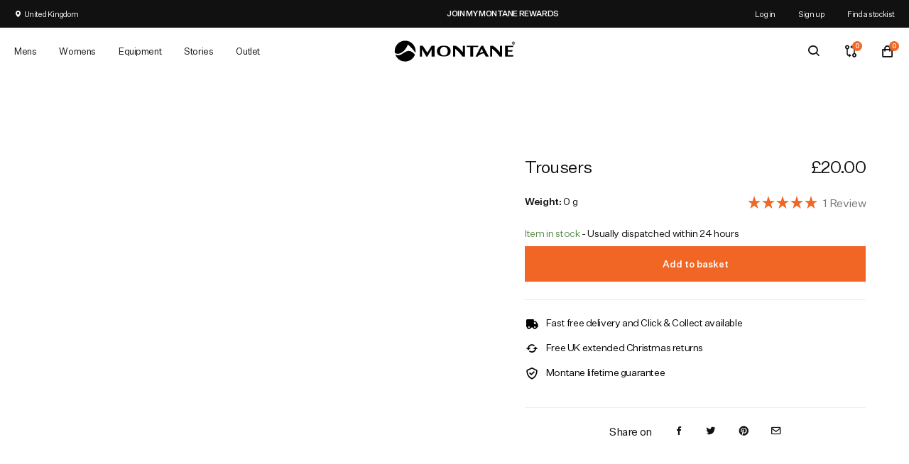

--- FILE ---
content_type: text/html; charset=utf-8
request_url: https://montane.com/products/trousers-stitching-repair?storeRedirect=ca
body_size: 76703
content:






  













































































<!doctype html>
<!-- [if lt IE 7]>
<html class="no-js lt-ie9 lt-ie8 lt-ie7" lang="en"> <![endif] -->
<!-- [if IE 7]>
<html class="no-js lt-ie9 lt-ie8" lang="en"> <![endif] -->
<!-- [if IE 8]>
<html class="no-js lt-ie9" lang="en"> <![endif] -->
<!-- [if IE 9 ]>
<html class="ie9 no-js"> <![endif] -->
<!-- [if (gt IE 9)|!(IE)]><! -->
<html
  lang="en"
  itemscope
  itemtype="http://schema.org/WebPage">
  <!-- <![endif] -->
  <head>
    <script id="pandectes-rules">   /* PANDECTES-GDPR: DO NOT MODIFY AUTO GENERATED CODE OF THIS SCRIPT */      window.PandectesSettings = {"store":{"id":51935019198,"plan":"premium","theme":"Juno/Production | 27/02/2025, 09:01","primaryLocale":"en","adminMode":false,"headless":false,"storefrontRootDomain":"","checkoutRootDomain":"","storefrontAccessToken":""},"tsPublished":1741393357,"declaration":{"showPurpose":false,"showProvider":false,"declIntroText":"","showDateGenerated":true},"language":{"unpublished":[],"languageMode":"Single","fallbackLanguage":"en","languageDetection":"browser","languagesSupported":[]},"texts":{"managed":{"headerText":{"en":"We respect your privacy"},"consentText":{"en":"This website uses cookies to ensure you get the best experience."},"linkText":{"en":"Learn more"},"imprintText":{"en":"Imprint"},"allowButtonText":{"en":"Accept"},"denyButtonText":{"en":"Decline"},"dismissButtonText":{"en":"Ok"},"leaveSiteButtonText":{"en":"Leave this site"},"preferencesButtonText":{"en":"Preferences"},"cookiePolicyText":{"en":"Cookie policy"},"preferencesPopupTitleText":{"en":"Manage consent preferences"},"preferencesPopupIntroText":{"en":"We use cookies to optimise website functionality, analyse the performance, and provide a personalised experience to you. Some cookies are essential to make the website operate and function correctly. Those cookies cannot be disabled. In this window you can manage your cookie preferences."},"preferencesPopupSaveButtonText":{"en":"Save preferences"},"preferencesPopupCloseButtonText":{"en":"Close"},"preferencesPopupAcceptAllButtonText":{"en":"Accept all"},"preferencesPopupRejectAllButtonText":{"en":"Reject all"},"cookiesDetailsText":{"en":"Cookies details"},"preferencesPopupAlwaysAllowedText":{"en":"Always allowed"},"accessSectionParagraphText":{"en":"You have the right to request access to your data at any time."},"accessSectionTitleText":{"en":"Data portability"},"accessSectionAccountInfoActionText":{"en":"Personal data"},"accessSectionDownloadReportActionText":{"en":"Request export"},"accessSectionGDPRRequestsActionText":{"en":"Data subject requests"},"accessSectionOrdersRecordsActionText":{"en":"Orders"},"rectificationSectionParagraphText":{"en":"You have the right to request your data to be updated whenever you think it is appropriate."},"rectificationSectionTitleText":{"en":"Data Rectification"},"rectificationCommentPlaceholder":{"en":"Describe what you want to be updated"},"rectificationCommentValidationError":{"en":"Comment is required"},"rectificationSectionEditAccountActionText":{"en":"Request an update"},"erasureSectionTitleText":{"en":"Right to be forgotten"},"erasureSectionParagraphText":{"en":"You have the right to ask all your data to be erased. After that, you will no longer be able to access your account."},"erasureSectionRequestDeletionActionText":{"en":"Request personal data deletion"},"consentDate":{"en":"Consent date"},"consentId":{"en":"Consent ID"},"consentSectionChangeConsentActionText":{"en":"Change consent preference"},"consentSectionConsentedText":{"en":"You consented to the cookies policy of this website on"},"consentSectionNoConsentText":{"en":"You have not consented to the cookies policy of this website."},"consentSectionTitleText":{"en":"Your cookie consent"},"consentStatus":{"en":"Consent preference"},"confirmationFailureMessage":{"en":"Your request was not verified. Please try again and if problem persists, contact store owner for assistance"},"confirmationFailureTitle":{"en":"A problem occurred"},"confirmationSuccessMessage":{"en":"We will soon get back to you as to your request."},"confirmationSuccessTitle":{"en":"Your request is verified"},"guestsSupportEmailFailureMessage":{"en":"Your request was not submitted. Please try again and if problem persists, contact store owner for assistance."},"guestsSupportEmailFailureTitle":{"en":"A problem occurred"},"guestsSupportEmailPlaceholder":{"en":"E-mail address"},"guestsSupportEmailSuccessMessage":{"en":"If you are registered as a customer of this store, you will soon receive an email with instructions on how to proceed."},"guestsSupportEmailSuccessTitle":{"en":"Thank you for your request"},"guestsSupportEmailValidationError":{"en":"Email is not valid"},"guestsSupportInfoText":{"en":"Please login with your customer account to further proceed."},"submitButton":{"en":"Submit"},"submittingButton":{"en":"Submitting..."},"cancelButton":{"en":"Cancel"},"declIntroText":{"en":"We use cookies to optimize website functionality, analyze the performance, and provide personalized experience to you. Some cookies are essential to make the website operate and function correctly. Those cookies cannot be disabled. In this window you can manage your preference of cookies."},"declName":{"en":"Name"},"declPurpose":{"en":"Purpose"},"declType":{"en":"Type"},"declRetention":{"en":"Retention"},"declProvider":{"en":"Provider"},"declFirstParty":{"en":"First-party"},"declThirdParty":{"en":"Third-party"},"declSeconds":{"en":"seconds"},"declMinutes":{"en":"minutes"},"declHours":{"en":"hours"},"declDays":{"en":"days"},"declMonths":{"en":"months"},"declYears":{"en":"years"},"declSession":{"en":"Session"},"declDomain":{"en":"Domain"},"declPath":{"en":"Path"}},"categories":{"strictlyNecessaryCookiesTitleText":{"en":"Strictly necessary cookies"},"strictlyNecessaryCookiesDescriptionText":{"en":"These cookies are essential in order to enable you to move around the website and use its features, such as accessing secure areas of the website. The website cannot function properly without these cookies."},"functionalityCookiesTitleText":{"en":"Functional cookies"},"functionalityCookiesDescriptionText":{"en":"These cookies enable the site to provide enhanced functionality and personalisation. They may be set by us or by third party providers whose services we have added to our pages. If you do not allow these cookies then some or all of these services may not function properly."},"performanceCookiesTitleText":{"en":"Performance cookies"},"performanceCookiesDescriptionText":{"en":"These cookies enable us to monitor and improve the performance of our website. For example, they allow us to count visits, identify traffic sources and see which parts of the site are most popular."},"targetingCookiesTitleText":{"en":"Targeting cookies"},"targetingCookiesDescriptionText":{"en":"These cookies may be set through our site by our advertising partners. They may be used by those companies to build a profile of your interests and show you relevant adverts on other sites.    They do not store directly personal information, but are based on uniquely identifying your browser and internet device. If you do not allow these cookies, you will experience less targeted advertising."},"unclassifiedCookiesTitleText":{"en":"Unclassified cookies"},"unclassifiedCookiesDescriptionText":{"en":"Unclassified cookies are cookies that we are in the process of classifying, together with the providers of individual cookies."}},"auto":{}},"library":{"previewMode":false,"fadeInTimeout":0,"defaultBlocked":7,"showLink":true,"showImprintLink":false,"showGoogleLink":false,"enabled":true,"cookie":{"expiryDays":365,"secure":true,"domain":""},"dismissOnScroll":false,"dismissOnWindowClick":false,"dismissOnTimeout":false,"palette":{"popup":{"background":"#FFFFFF","backgroundForCalculations":{"a":1,"b":255,"g":255,"r":255},"text":"#000000"},"button":{"background":"#F16625","backgroundForCalculations":{"a":1,"b":37,"g":102,"r":241},"text":"#FFFFFF","textForCalculation":{"a":1,"b":255,"g":255,"r":255},"border":"transparent"}},"content":{"href":"https://montane.com/policies/privacy-policy","imprintHref":"/","close":"&#10005;","target":"","logo":"<img class=\"cc-banner-logo\" style=\"max-height: 40px;\" src=\"https://cdn.shopify.com/s/files/1/0519/3501/9198/t/41/assets/pandectes-logo.png?v=1706792572\" alt=\"logo\" />"},"window":"<div role=\"dialog\" aria-live=\"polite\" aria-label=\"cookieconsent\" aria-describedby=\"cookieconsent:desc\" id=\"pandectes-banner\" class=\"cc-window-wrapper cc-popup-wrapper\"><div class=\"pd-cookie-banner-window cc-window {{classes}}\"><!--googleoff: all-->{{children}}<!--googleon: all--></div></div>","compliance":{"custom":"<div class=\"cc-compliance cc-highlight\">{{preferences}}{{allow}}</div>"},"type":"custom","layouts":{"basic":"{{logo}}{{messagelink}}{{compliance}}"},"position":"popup","theme":"edgeless","revokable":false,"animateRevokable":false,"revokableReset":false,"revokableLogoUrl":"https://cdn.shopify.com/s/files/1/0519/3501/9198/t/41/assets/pandectes-reopen-logo.png?v=1705397924","revokablePlacement":"bottom-left","revokableMarginHorizontal":15,"revokableMarginVertical":15,"static":false,"autoAttach":true,"hasTransition":true,"blacklistPage":[""],"elements":{"close":"<button aria-label=\"dismiss cookie message\" type=\"button\" tabindex=\"0\" class=\"cc-close\">{{close}}</button>","dismiss":"<button aria-label=\"dismiss cookie message\" type=\"button\" tabindex=\"0\" class=\"cc-btn cc-btn-decision cc-dismiss\">{{dismiss}}</button>","allow":"<button aria-label=\"allow cookies\" type=\"button\" tabindex=\"0\" class=\"cc-btn cc-btn-decision cc-allow\">{{allow}}</button>","deny":"<button aria-label=\"deny cookies\" type=\"button\" tabindex=\"0\" class=\"cc-btn cc-btn-decision cc-deny\">{{deny}}</button>","preferences":"<button aria-label=\"settings cookies\" tabindex=\"0\" type=\"button\" class=\"cc-btn cc-settings\" onclick=\"Pandectes.fn.openPreferences()\">{{preferences}}</button>"}},"geolocation":{"brOnly":false,"caOnly":false,"chOnly":false,"euOnly":false,"jpOnly":false,"thOnly":false,"canadaOnly":false,"globalVisibility":true},"dsr":{"guestsSupport":false,"accessSectionDownloadReportAuto":false},"banner":{"resetTs":1705397923,"extraCss":"        .cc-banner-logo {max-width: 24em!important;}    @media(min-width: 768px) {.cc-window.cc-floating{max-width: 24em!important;width: 24em!important;}}    .cc-message, .pd-cookie-banner-window .cc-header, .cc-logo {text-align: left}    .cc-window-wrapper{z-index: 2147483647;-webkit-transition: opacity 1s ease;  transition: opacity 1s ease;}    .cc-window{z-index: 2147483647;font-family: inherit;}    .pd-cookie-banner-window .cc-header{font-family: inherit;}    .pd-cp-ui{font-family: inherit; background-color: #FFFFFF;color:#000000;}    button.pd-cp-btn, a.pd-cp-btn{background-color:#F16625;color:#FFFFFF!important;}    input + .pd-cp-preferences-slider{background-color: rgba(0, 0, 0, 0.3)}    .pd-cp-scrolling-section::-webkit-scrollbar{background-color: rgba(0, 0, 0, 0.3)}    input:checked + .pd-cp-preferences-slider{background-color: rgba(0, 0, 0, 1)}    .pd-cp-scrolling-section::-webkit-scrollbar-thumb {background-color: rgba(0, 0, 0, 1)}    .pd-cp-ui-close{color:#000000;}    .pd-cp-preferences-slider:before{background-color: #FFFFFF}    .pd-cp-title:before {border-color: #000000!important}    .pd-cp-preferences-slider{background-color:#000000}    .pd-cp-toggle{color:#000000!important}    @media(max-width:699px) {.pd-cp-ui-close-top svg {fill: #000000}}    .pd-cp-toggle:hover,.pd-cp-toggle:visited,.pd-cp-toggle:active{color:#000000!important}    .pd-cookie-banner-window {box-shadow: 0 0 18px rgb(0 0 0 / 20%);}  .cc-logo img {width:40px;}","customJavascript":{},"showPoweredBy":false,"logoHeight":40,"hybridStrict":false,"cookiesBlockedByDefault":"7","isActive":true,"implicitSavePreferences":true,"cookieIcon":false,"blockBots":false,"showCookiesDetails":true,"hasTransition":true,"blockingPage":false,"showOnlyLandingPage":false,"leaveSiteUrl":"https://www.google.com","linkRespectStoreLang":false},"cookies":{"0":[{"name":"secure_customer_sig","type":"http","domain":"montane.com","path":"/","provider":"Shopify","firstParty":true,"retention":"1 year(s)","expires":1,"unit":"declYears","purpose":{"en":"Used in connection with customer login."}},{"name":"localization","type":"http","domain":"montane.com","path":"/","provider":"Shopify","firstParty":true,"retention":"1 year(s)","expires":1,"unit":"declYears","purpose":{"en":"Shopify store localization"}},{"name":"cart_currency","type":"http","domain":"montane.com","path":"/","provider":"Shopify","firstParty":true,"retention":"2 ","expires":2,"unit":"declSession","purpose":{"en":"The cookie is necessary for the secure checkout and payment function on the website. This function is provided by shopify.com."}},{"name":"_tracking_consent","type":"http","domain":".montane.com","path":"/","provider":"Shopify","firstParty":true,"retention":"1 year(s)","expires":1,"unit":"declYears","purpose":{"en":"Tracking preferences."}},{"name":"_cmp_a","type":"http","domain":".montane.com","path":"/","provider":"Shopify","firstParty":true,"retention":"1 day(s)","expires":1,"unit":"declDays","purpose":{"en":"Used for managing customer privacy settings."}},{"name":"keep_alive","type":"http","domain":"montane.com","path":"/","provider":"Shopify","firstParty":true,"retention":"30 minute(s)","expires":30,"unit":"declMinutes","purpose":{"en":"Used in connection with buyer localization."}},{"name":"_secure_session_id","type":"http","domain":"montane.com","path":"/","provider":"Shopify","firstParty":true,"retention":"1 month(s)","expires":1,"unit":"declMonths","purpose":{"en":"Used in connection with navigation through a storefront."}}],"1":[{"name":"_pinterest_ct_ua","type":"http","domain":".ct.pinterest.com","path":"/","provider":"Pinterest","firstParty":false,"retention":"1 year(s)","expires":1,"unit":"declYears","purpose":{"en":"Used to group actions across pages."}},{"name":"_hjSessionUser_2495530","type":"http","domain":".montane.com","path":"/","provider":"Hotjar","firstParty":true,"retention":"1 year(s)","expires":1,"unit":"declYears","purpose":{"en":""}},{"name":"_hjSession_2495530","type":"http","domain":".montane.com","path":"/","provider":"Hotjar","firstParty":true,"retention":"30 minute(s)","expires":30,"unit":"declMinutes","purpose":{"en":""}}],"2":[{"name":"_orig_referrer","type":"http","domain":".montane.com","path":"/","provider":"Shopify","firstParty":true,"retention":"2 ","expires":2,"unit":"declSession","purpose":{"en":"Tracks landing pages."}},{"name":"_landing_page","type":"http","domain":".montane.com","path":"/","provider":"Shopify","firstParty":true,"retention":"2 ","expires":2,"unit":"declSession","purpose":{"en":"Tracks landing pages."}},{"name":"_shopify_y","type":"http","domain":".montane.com","path":"/","provider":"Shopify","firstParty":true,"retention":"1 year(s)","expires":1,"unit":"declYears","purpose":{"en":"Shopify analytics."}},{"name":"__cf_bm","type":"http","domain":".boldapps.net","path":"/","provider":"CloudFlare","firstParty":false,"retention":"30 minute(s)","expires":30,"unit":"declMinutes","purpose":{"en":"Used to manage incoming traffic that matches criteria associated with bots."}},{"name":"_gid","type":"http","domain":".montane.com","path":"/","provider":"Google","firstParty":true,"retention":"1 day(s)","expires":1,"unit":"declDays","purpose":{"en":"Cookie is placed by Google Analytics to count and track pageviews."}},{"name":"_gat","type":"http","domain":".montane.com","path":"/","provider":"Google","firstParty":true,"retention":"1 minute(s)","expires":1,"unit":"declMinutes","purpose":{"en":"Cookie is placed by Google Analytics to filter requests from bots."}},{"name":"_ga","type":"http","domain":".montane.com","path":"/","provider":"Google","firstParty":true,"retention":"1 year(s)","expires":1,"unit":"declYears","purpose":{"en":"Cookie is set by Google Analytics with unknown functionality"}},{"name":"_shopify_s","type":"http","domain":".montane.com","path":"/","provider":"Shopify","firstParty":true,"retention":"30 minute(s)","expires":30,"unit":"declMinutes","purpose":{"en":"Shopify analytics."}},{"name":"__cf_bm","type":"http","domain":".r1-t.trackedlink.net","path":"/","provider":"CloudFlare","firstParty":false,"retention":"30 minute(s)","expires":30,"unit":"declMinutes","purpose":{"en":"Used to manage incoming traffic that matches criteria associated with bots."}},{"name":"_shopify_sa_t","type":"http","domain":"montane.com","path":"/","provider":"Shopify","firstParty":true,"retention":"30 minute(s)","expires":30,"unit":"declMinutes","purpose":{"en":"Shopify analytics relating to marketing & referrals."}},{"name":"_shopify_sa_p","type":"http","domain":"montane.com","path":"/","provider":"Shopify","firstParty":true,"retention":"30 minute(s)","expires":30,"unit":"declMinutes","purpose":{"en":"Shopify analytics relating to marketing & referrals."}},{"name":"__cf_bm","type":"http","domain":".r1.dotdigital-pages.com","path":"/","provider":"CloudFlare","firstParty":false,"retention":"30 minute(s)","expires":30,"unit":"declMinutes","purpose":{"en":"Used to manage incoming traffic that matches criteria associated with bots."}},{"name":"_shopify_s","type":"http","domain":"com","path":"/","provider":"Shopify","firstParty":false,"retention":"Session","expires":1,"unit":"declSeconds","purpose":{"en":"Shopify analytics."}},{"name":"_ga_5LXTMLPPRY","type":"http","domain":".montane.com","path":"/","provider":"Google","firstParty":true,"retention":"1 year(s)","expires":1,"unit":"declYears","purpose":{"en":""}}],"4":[{"name":"_fbp","type":"http","domain":".montane.com","path":"/","provider":"Facebook","firstParty":true,"retention":"3 month(s)","expires":3,"unit":"declMonths","purpose":{"en":"Cookie is placed by Facebook to track visits across websites."}},{"name":"_pin_unauth","type":"http","domain":".montane.com","path":"/","provider":"Pinterest","firstParty":true,"retention":"1 year(s)","expires":1,"unit":"declYears","purpose":{"en":"Used to group actions for users who cannot be identified by Pinterest."}},{"name":"wpm-domain-test","type":"http","domain":"com","path":"/","provider":"Shopify","firstParty":false,"retention":"Session","expires":1,"unit":"declSeconds","purpose":{"en":"Used to test the storage of parameters about products added to the cart or payment currency"}},{"name":"wpm-domain-test","type":"http","domain":"montane.com","path":"/","provider":"Shopify","firstParty":true,"retention":"Session","expires":1,"unit":"declSeconds","purpose":{"en":"Used to test the storage of parameters about products added to the cart or payment currency"}}],"8":[{"name":"_por_id","type":"http","domain":".montane.com","path":"/","provider":"Unknown","firstParty":true,"retention":"1 year(s)","expires":1,"unit":"declYears","purpose":{"en":""}},{"name":"recordID","type":"http","domain":"montane.com","path":"/","provider":"Unknown","firstParty":true,"retention":"1 year(s)","expires":1,"unit":"declYears","purpose":{"en":""}},{"name":"dmSessionID","type":"http","domain":"montane.com","path":"/","provider":"Unknown","firstParty":true,"retention":"20 minute(s)","expires":20,"unit":"declMinutes","purpose":{"en":""}},{"name":"geoIPCookie","type":"http","domain":"montane.com","path":"/","provider":"Unknown","firstParty":true,"retention":"1 month(s)","expires":1,"unit":"declMonths","purpose":{"en":""}},{"name":"_hjIncludedInSessionSample_2495530","type":"http","domain":".montane.com","path":"/","provider":"Unknown","firstParty":true,"retention":"30 minute(s)","expires":30,"unit":"declMinutes","purpose":{"en":""}},{"name":"ar_debug","type":"http","domain":".pinterest.com","path":"/","provider":"Unknown","firstParty":false,"retention":"1 year(s)","expires":1,"unit":"declYears","purpose":{"en":""}},{"name":"docapp-coupon","type":"http","domain":"montane.com","path":"/","provider":"Unknown","firstParty":true,"retention":"1 day(s)","expires":1,"unit":"declDays","purpose":{"en":""}},{"name":"cf_clearance","type":"http","domain":".r1.dotdigital-pages.com","path":"/","provider":"Unknown","firstParty":false,"retention":"1 year(s)","expires":1,"unit":"declYears","purpose":{"en":""}},{"name":"respondentid6O1B-6O2count","type":"http","domain":"montane.com","path":"/","provider":"Unknown","firstParty":true,"retention":"Session","expires":1,"unit":"declSeconds","purpose":{"en":""}}]},"blocker":{"isActive":true,"googleConsentMode":{"id":"","analyticsId":"","adwordsId":"","isActive":true,"adStorageCategory":4,"analyticsStorageCategory":2,"personalizationStorageCategory":1,"functionalityStorageCategory":1,"customEvent":true,"securityStorageCategory":0,"redactData":true,"urlPassthrough":false,"dataLayerProperty":"dataLayer","waitForUpdate":0,"useNativeChannel":true},"facebookPixel":{"id":"","isActive":false,"ldu":false},"microsoft":{},"rakuten":{"isActive":false,"cmp":false,"ccpa":false},"klaviyoIsActive":false,"gpcIsActive":false,"defaultBlocked":7,"patterns":{"whiteList":[],"blackList":{"1":["static.hotjar.com/c/hotjar","static.trackedweb.net","r1.dotdigital-pages.com","porjs.com","d9fvwtvqz2fm1.cloudfront.net"],"2":[],"4":[],"8":[]},"iframesWhiteList":[],"iframesBlackList":{"1":[],"2":[],"4":[],"8":[]},"beaconsWhiteList":[],"beaconsBlackList":{"1":[],"2":[],"4":[],"8":[]}}}}      !function(){"use strict";window.PandectesRules=window.PandectesRules||{},window.PandectesRules.manualBlacklist={1:[],2:[],4:[]},window.PandectesRules.blacklistedIFrames={1:[],2:[],4:[]},window.PandectesRules.blacklistedCss={1:[],2:[],4:[]},window.PandectesRules.blacklistedBeacons={1:[],2:[],4:[]};var e="javascript/blocked";function t(e){return new RegExp(e.replace(/[/\\.+?$()]/g,"\\$&").replace("*","(.*)"))}var n=function(e){var t=arguments.length>1&&void 0!==arguments[1]?arguments[1]:"log";new URLSearchParams(window.location.search).get("log")&&console[t]("PandectesRules: ".concat(e))};function a(e){var t=document.createElement("script");t.async=!0,t.src=e,document.head.appendChild(t)}function r(e,t){var n=Object.keys(e);if(Object.getOwnPropertySymbols){var a=Object.getOwnPropertySymbols(e);t&&(a=a.filter((function(t){return Object.getOwnPropertyDescriptor(e,t).enumerable}))),n.push.apply(n,a)}return n}function o(e){for(var t=1;t<arguments.length;t++){var n=null!=arguments[t]?arguments[t]:{};t%2?r(Object(n),!0).forEach((function(t){s(e,t,n[t])})):Object.getOwnPropertyDescriptors?Object.defineProperties(e,Object.getOwnPropertyDescriptors(n)):r(Object(n)).forEach((function(t){Object.defineProperty(e,t,Object.getOwnPropertyDescriptor(n,t))}))}return e}function i(e){var t=function(e,t){if("object"!=typeof e||!e)return e;var n=e[Symbol.toPrimitive];if(void 0!==n){var a=n.call(e,t||"default");if("object"!=typeof a)return a;throw new TypeError("@@toPrimitive must return a primitive value.")}return("string"===t?String:Number)(e)}(e,"string");return"symbol"==typeof t?t:t+""}function s(e,t,n){return(t=i(t))in e?Object.defineProperty(e,t,{value:n,enumerable:!0,configurable:!0,writable:!0}):e[t]=n,e}function c(e,t){return function(e){if(Array.isArray(e))return e}(e)||function(e,t){var n=null==e?null:"undefined"!=typeof Symbol&&e[Symbol.iterator]||e["@@iterator"];if(null!=n){var a,r,o,i,s=[],c=!0,l=!1;try{if(o=(n=n.call(e)).next,0===t){if(Object(n)!==n)return;c=!1}else for(;!(c=(a=o.call(n)).done)&&(s.push(a.value),s.length!==t);c=!0);}catch(e){l=!0,r=e}finally{try{if(!c&&null!=n.return&&(i=n.return(),Object(i)!==i))return}finally{if(l)throw r}}return s}}(e,t)||d(e,t)||function(){throw new TypeError("Invalid attempt to destructure non-iterable instance.\nIn order to be iterable, non-array objects must have a [Symbol.iterator]() method.")}()}function l(e){return function(e){if(Array.isArray(e))return u(e)}(e)||function(e){if("undefined"!=typeof Symbol&&null!=e[Symbol.iterator]||null!=e["@@iterator"])return Array.from(e)}(e)||d(e)||function(){throw new TypeError("Invalid attempt to spread non-iterable instance.\nIn order to be iterable, non-array objects must have a [Symbol.iterator]() method.")}()}function d(e,t){if(e){if("string"==typeof e)return u(e,t);var n=Object.prototype.toString.call(e).slice(8,-1);return"Object"===n&&e.constructor&&(n=e.constructor.name),"Map"===n||"Set"===n?Array.from(e):"Arguments"===n||/^(?:Ui|I)nt(?:8|16|32)(?:Clamped)?Array$/.test(n)?u(e,t):void 0}}function u(e,t){(null==t||t>e.length)&&(t=e.length);for(var n=0,a=new Array(t);n<t;n++)a[n]=e[n];return a}var f=window.PandectesRulesSettings||window.PandectesSettings,g=!(void 0===window.dataLayer||!Array.isArray(window.dataLayer)||!window.dataLayer.some((function(e){return"pandectes_full_scan"===e.event}))),p=function(){var e,t=arguments.length>0&&void 0!==arguments[0]?arguments[0]:"_pandectes_gdpr",n=("; "+document.cookie).split("; "+t+"=");if(n.length<2)e={};else{var a=n.pop().split(";");e=window.atob(a.shift())}var r=function(e){try{return JSON.parse(e)}catch(e){return!1}}(e);return!1!==r?r:e}(),h=f.banner.isActive,y=f.blocker,w=y.defaultBlocked,v=y.patterns,m=p&&null!==p.preferences&&void 0!==p.preferences?p.preferences:null,b=g?0:h?null===m?w:m:0,k={1:!(1&b),2:!(2&b),4:!(4&b)},_=v.blackList,S=v.whiteList,L=v.iframesBlackList,C=v.iframesWhiteList,A=v.beaconsBlackList,P=v.beaconsWhiteList,O={blackList:[],whiteList:[],iframesBlackList:{1:[],2:[],4:[],8:[]},iframesWhiteList:[],beaconsBlackList:{1:[],2:[],4:[],8:[]},beaconsWhiteList:[]};[1,2,4].map((function(e){var n;k[e]||((n=O.blackList).push.apply(n,l(_[e].length?_[e].map(t):[])),O.iframesBlackList[e]=L[e].length?L[e].map(t):[],O.beaconsBlackList[e]=A[e].length?A[e].map(t):[])})),O.whiteList=S.length?S.map(t):[],O.iframesWhiteList=C.length?C.map(t):[],O.beaconsWhiteList=P.length?P.map(t):[];var E={scripts:[],iframes:{1:[],2:[],4:[]},beacons:{1:[],2:[],4:[]},css:{1:[],2:[],4:[]}},I=function(t,n){return t&&(!n||n!==e)&&(!O.blackList||O.blackList.some((function(e){return e.test(t)})))&&(!O.whiteList||O.whiteList.every((function(e){return!e.test(t)})))},B=function(e,t){var n=O.iframesBlackList[t],a=O.iframesWhiteList;return e&&(!n||n.some((function(t){return t.test(e)})))&&(!a||a.every((function(t){return!t.test(e)})))},j=function(e,t){var n=O.beaconsBlackList[t],a=O.beaconsWhiteList;return e&&(!n||n.some((function(t){return t.test(e)})))&&(!a||a.every((function(t){return!t.test(e)})))},T=new MutationObserver((function(e){for(var t=0;t<e.length;t++)for(var n=e[t].addedNodes,a=0;a<n.length;a++){var r=n[a],o=r.dataset&&r.dataset.cookiecategory;if(1===r.nodeType&&"LINK"===r.tagName){var i=r.dataset&&r.dataset.href;if(i&&o)switch(o){case"functionality":case"C0001":E.css[1].push(i);break;case"performance":case"C0002":E.css[2].push(i);break;case"targeting":case"C0003":E.css[4].push(i)}}}})),R=new MutationObserver((function(t){for(var a=0;a<t.length;a++)for(var r=t[a].addedNodes,o=function(){var t=r[i],a=t.src||t.dataset&&t.dataset.src,o=t.dataset&&t.dataset.cookiecategory;if(1===t.nodeType&&"IFRAME"===t.tagName){if(a){var s=!1;B(a,1)||"functionality"===o||"C0001"===o?(s=!0,E.iframes[1].push(a)):B(a,2)||"performance"===o||"C0002"===o?(s=!0,E.iframes[2].push(a)):(B(a,4)||"targeting"===o||"C0003"===o)&&(s=!0,E.iframes[4].push(a)),s&&(t.removeAttribute("src"),t.setAttribute("data-src",a))}}else if(1===t.nodeType&&"IMG"===t.tagName){if(a){var c=!1;j(a,1)?(c=!0,E.beacons[1].push(a)):j(a,2)?(c=!0,E.beacons[2].push(a)):j(a,4)&&(c=!0,E.beacons[4].push(a)),c&&(t.removeAttribute("src"),t.setAttribute("data-src",a))}}else if(1===t.nodeType&&"SCRIPT"===t.tagName){var l=t.type,d=!1;if(I(a,l)?(n("rule blocked: ".concat(a)),d=!0):a&&o?n("manually blocked @ ".concat(o,": ").concat(a)):o&&n("manually blocked @ ".concat(o,": inline code")),d){E.scripts.push([t,l]),t.type=e;t.addEventListener("beforescriptexecute",(function n(a){t.getAttribute("type")===e&&a.preventDefault(),t.removeEventListener("beforescriptexecute",n)})),t.parentElement&&t.parentElement.removeChild(t)}}},i=0;i<r.length;i++)o()})),D=document.createElement,N={src:Object.getOwnPropertyDescriptor(HTMLScriptElement.prototype,"src"),type:Object.getOwnPropertyDescriptor(HTMLScriptElement.prototype,"type")};window.PandectesRules.unblockCss=function(e){var t=E.css[e]||[];t.length&&n("Unblocking CSS for ".concat(e)),t.forEach((function(e){var t=document.querySelector('link[data-href^="'.concat(e,'"]'));t.removeAttribute("data-href"),t.href=e})),E.css[e]=[]},window.PandectesRules.unblockIFrames=function(e){var t=E.iframes[e]||[];t.length&&n("Unblocking IFrames for ".concat(e)),O.iframesBlackList[e]=[],t.forEach((function(e){var t=document.querySelector('iframe[data-src^="'.concat(e,'"]'));t.removeAttribute("data-src"),t.src=e})),E.iframes[e]=[]},window.PandectesRules.unblockBeacons=function(e){var t=E.beacons[e]||[];t.length&&n("Unblocking Beacons for ".concat(e)),O.beaconsBlackList[e]=[],t.forEach((function(e){var t=document.querySelector('img[data-src^="'.concat(e,'"]'));t.removeAttribute("data-src"),t.src=e})),E.beacons[e]=[]},window.PandectesRules.unblockInlineScripts=function(e){var t=1===e?"functionality":2===e?"performance":"targeting",a=document.querySelectorAll('script[type="javascript/blocked"][data-cookiecategory="'.concat(t,'"]'));n("unblockInlineScripts: ".concat(a.length," in ").concat(t)),a.forEach((function(e){var t=document.createElement("script");t.type="text/javascript",e.hasAttribute("src")?t.src=e.getAttribute("src"):t.textContent=e.textContent,document.head.appendChild(t),e.parentNode.removeChild(e)}))},window.PandectesRules.unblockInlineCss=function(e){var t=1===e?"functionality":2===e?"performance":"targeting",a=document.querySelectorAll('link[data-cookiecategory="'.concat(t,'"]'));n("unblockInlineCss: ".concat(a.length," in ").concat(t)),a.forEach((function(e){e.href=e.getAttribute("data-href")}))},window.PandectesRules.unblock=function(e){e.length<1?(O.blackList=[],O.whiteList=[],O.iframesBlackList=[],O.iframesWhiteList=[]):(O.blackList&&(O.blackList=O.blackList.filter((function(t){return e.every((function(e){return"string"==typeof e?!t.test(e):e instanceof RegExp?t.toString()!==e.toString():void 0}))}))),O.whiteList&&(O.whiteList=[].concat(l(O.whiteList),l(e.map((function(e){if("string"==typeof e){var n=".*"+t(e)+".*";if(O.whiteList.every((function(e){return e.toString()!==n.toString()})))return new RegExp(n)}else if(e instanceof RegExp&&O.whiteList.every((function(t){return t.toString()!==e.toString()})))return e;return null})).filter(Boolean)))));var a=0;l(E.scripts).forEach((function(e,t){var n=c(e,2),r=n[0],o=n[1];if(function(e){var t=e.getAttribute("src");return O.blackList&&O.blackList.every((function(e){return!e.test(t)}))||O.whiteList&&O.whiteList.some((function(e){return e.test(t)}))}(r)){for(var i=document.createElement("script"),s=0;s<r.attributes.length;s++){var l=r.attributes[s];"src"!==l.name&&"type"!==l.name&&i.setAttribute(l.name,r.attributes[s].value)}i.setAttribute("src",r.src),i.setAttribute("type",o||"application/javascript"),document.head.appendChild(i),E.scripts.splice(t-a,1),a++}})),0==O.blackList.length&&0===O.iframesBlackList[1].length&&0===O.iframesBlackList[2].length&&0===O.iframesBlackList[4].length&&0===O.beaconsBlackList[1].length&&0===O.beaconsBlackList[2].length&&0===O.beaconsBlackList[4].length&&(n("Disconnecting observers"),R.disconnect(),T.disconnect())};var U=f.store,x=U.adminMode,z=U.headless,M=U.storefrontRootDomain,q=U.checkoutRootDomain,F=U.storefrontAccessToken,W=f.banner.isActive,H=f.blocker.defaultBlocked;W&&function(e){if(window.Shopify&&window.Shopify.customerPrivacy)e();else{var t=null;window.Shopify&&window.Shopify.loadFeatures&&window.Shopify.trackingConsent?e():t=setInterval((function(){window.Shopify&&window.Shopify.loadFeatures&&(clearInterval(t),window.Shopify.loadFeatures([{name:"consent-tracking-api",version:"0.1"}],(function(t){t?n("Shopify.customerPrivacy API - failed to load"):(n("shouldShowBanner() -> ".concat(window.Shopify.trackingConsent.shouldShowBanner()," | saleOfDataRegion() -> ").concat(window.Shopify.trackingConsent.saleOfDataRegion())),e())})))}),10)}}((function(){!function(){var e=window.Shopify.trackingConsent;if(!1!==e.shouldShowBanner()||null!==m||7!==H)try{var t=x&&!(window.Shopify&&window.Shopify.AdminBarInjector),a={preferences:!(1&b)||g||t,analytics:!(2&b)||g||t,marketing:!(4&b)||g||t};z&&(a.headlessStorefront=!0,a.storefrontRootDomain=null!=M&&M.length?M:window.location.hostname,a.checkoutRootDomain=null!=q&&q.length?q:"checkout.".concat(window.location.hostname),a.storefrontAccessToken=null!=F&&F.length?F:""),e.firstPartyMarketingAllowed()===a.marketing&&e.analyticsProcessingAllowed()===a.analytics&&e.preferencesProcessingAllowed()===a.preferences||e.setTrackingConsent(a,(function(e){e&&e.error?n("Shopify.customerPrivacy API - failed to setTrackingConsent"):n("setTrackingConsent(".concat(JSON.stringify(a),")"))}))}catch(e){n("Shopify.customerPrivacy API - exception")}}(),function(){if(z){var e=window.Shopify.trackingConsent,t=e.currentVisitorConsent();if(navigator.globalPrivacyControl&&""===t.sale_of_data){var a={sale_of_data:!1,headlessStorefront:!0};a.storefrontRootDomain=null!=M&&M.length?M:window.location.hostname,a.checkoutRootDomain=null!=q&&q.length?q:"checkout.".concat(window.location.hostname),a.storefrontAccessToken=null!=F&&F.length?F:"",e.setTrackingConsent(a,(function(e){e&&e.error?n("Shopify.customerPrivacy API - failed to setTrackingConsent({".concat(JSON.stringify(a),")")):n("setTrackingConsent(".concat(JSON.stringify(a),")"))}))}}}()}));var G=["AT","BE","BG","HR","CY","CZ","DK","EE","FI","FR","DE","GR","HU","IE","IT","LV","LT","LU","MT","NL","PL","PT","RO","SK","SI","ES","SE","GB","LI","NO","IS"],J=f.banner,V=J.isActive,K=J.hybridStrict,$=f.geolocation,Y=$.caOnly,Z=void 0!==Y&&Y,Q=$.euOnly,X=void 0!==Q&&Q,ee=$.brOnly,te=void 0!==ee&&ee,ne=$.jpOnly,ae=void 0!==ne&&ne,re=$.thOnly,oe=void 0!==re&&re,ie=$.chOnly,se=void 0!==ie&&ie,ce=$.zaOnly,le=void 0!==ce&&ce,de=$.canadaOnly,ue=void 0!==de&&de,fe=$.globalVisibility,ge=void 0===fe||fe,pe=f.blocker,he=pe.defaultBlocked,ye=void 0===he?7:he,we=pe.googleConsentMode,ve=we.isActive,me=we.customEvent,be=we.id,ke=void 0===be?"":be,_e=we.analyticsId,Se=void 0===_e?"":_e,Le=we.adwordsId,Ce=void 0===Le?"":Le,Ae=we.redactData,Pe=we.urlPassthrough,Oe=we.adStorageCategory,Ee=we.analyticsStorageCategory,Ie=we.functionalityStorageCategory,Be=we.personalizationStorageCategory,je=we.securityStorageCategory,Te=we.dataLayerProperty,Re=void 0===Te?"dataLayer":Te,De=we.waitForUpdate,Ne=void 0===De?0:De,Ue=we.useNativeChannel,xe=void 0!==Ue&&Ue;function ze(){window[Re].push(arguments)}window[Re]=window[Re]||[];var Me,qe,Fe={hasInitialized:!1,useNativeChannel:!1,ads_data_redaction:!1,url_passthrough:!1,data_layer_property:"dataLayer",storage:{ad_storage:"granted",ad_user_data:"granted",ad_personalization:"granted",analytics_storage:"granted",functionality_storage:"granted",personalization_storage:"granted",security_storage:"granted"}};if(V&&ve){var We=ye&Oe?"denied":"granted",He=ye&Ee?"denied":"granted",Ge=ye&Ie?"denied":"granted",Je=ye&Be?"denied":"granted",Ve=ye&je?"denied":"granted";Fe.hasInitialized=!0,Fe.useNativeChannel=xe,Fe.url_passthrough=Pe,Fe.ads_data_redaction="denied"===We&&Ae,Fe.storage.ad_storage=We,Fe.storage.ad_user_data=We,Fe.storage.ad_personalization=We,Fe.storage.analytics_storage=He,Fe.storage.functionality_storage=Ge,Fe.storage.personalization_storage=Je,Fe.storage.security_storage=Ve,Fe.data_layer_property=Re||"dataLayer",Fe.ads_data_redaction&&ze("set","ads_data_redaction",Fe.ads_data_redaction),Fe.url_passthrough&&ze("set","url_passthrough",Fe.url_passthrough),function(){!1===xe?console.log("Pandectes: Google Consent Mode (av2)"):console.log("Pandectes: Google Consent Mode (av2nc)");var e=b!==ye?{wait_for_update:Ne||500}:Ne?{wait_for_update:Ne}:{};ge&&!K?ze("consent","default",o(o({},Fe.storage),e)):(ze("consent","default",o(o(o({},Fe.storage),e),{},{region:[].concat(l(X||K?G:[]),l(Z&&!K?["US-CA","US-VA","US-CT","US-UT","US-CO"]:[]),l(te&&!K?["BR"]:[]),l(ae&&!K?["JP"]:[]),l(ue&&!K?["CA"]:[]),l(oe&&!K?["TH"]:[]),l(se&&!K?["CH"]:[]),l(le&&!K?["ZA"]:[]))})),ze("consent","default",{ad_storage:"granted",ad_user_data:"granted",ad_personalization:"granted",analytics_storage:"granted",functionality_storage:"granted",personalization_storage:"granted",security_storage:"granted"}));if(null!==m){var t=b&Oe?"denied":"granted",n=b&Ee?"denied":"granted",r=b&Ie?"denied":"granted",i=b&Be?"denied":"granted",s=b&je?"denied":"granted";Fe.storage.ad_storage=t,Fe.storage.ad_user_data=t,Fe.storage.ad_personalization=t,Fe.storage.analytics_storage=n,Fe.storage.functionality_storage=r,Fe.storage.personalization_storage=i,Fe.storage.security_storage=s,ze("consent","update",Fe.storage)}(ke.length||Se.length||Ce.length)&&(window[Fe.data_layer_property].push({"pandectes.start":(new Date).getTime(),event:"pandectes-rules.min.js"}),(Se.length||Ce.length)&&ze("js",new Date));var c="https://www.googletagmanager.com";if(ke.length){var d=ke.split(",");window[Fe.data_layer_property].push({"gtm.start":(new Date).getTime(),event:"gtm.js"});for(var u=0;u<d.length;u++){var f="dataLayer"!==Fe.data_layer_property?"&l=".concat(Fe.data_layer_property):"";a("".concat(c,"/gtm.js?id=").concat(d[u].trim()).concat(f))}}if(Se.length)for(var g=Se.split(","),p=0;p<g.length;p++){var h=g[p].trim();h.length&&(a("".concat(c,"/gtag/js?id=").concat(h)),ze("config",h,{send_page_view:!1}))}if(Ce.length)for(var y=Ce.split(","),w=0;w<y.length;w++){var v=y[w].trim();v.length&&(a("".concat(c,"/gtag/js?id=").concat(v)),ze("config",v,{allow_enhanced_conversions:!0}))}}()}V&&me&&(qe={event:"Pandectes_Consent_Update",pandectes_status:7===(Me=b)?"deny":0===Me?"allow":"mixed",pandectes_categories:{C0000:"allow",C0001:k[1]?"allow":"deny",C0002:k[2]?"allow":"deny",C0003:k[4]?"allow":"deny"}},window[Re].push(qe),null!==m&&function(e){if(window.Shopify&&window.Shopify.analytics)e();else{var t=null;window.Shopify&&window.Shopify.analytics?e():t=setInterval((function(){window.Shopify&&window.Shopify.analytics&&(clearInterval(t),e())}),10)}}((function(){window.Shopify.analytics.publish("Pandectes_Consent_Update",qe)})));var Ke=f.blocker,$e=Ke.klaviyoIsActive,Ye=Ke.googleConsentMode.adStorageCategory;$e&&window.addEventListener("PandectesEvent_OnConsent",(function(e){var t=e.detail.preferences;if(null!=t){var n=t&Ye?"denied":"granted";void 0!==window.klaviyo&&window.klaviyo.isIdentified()&&window.klaviyo.push(["identify",{ad_personalization:n,ad_user_data:n}])}})),f.banner.revokableTrigger&&(window.onload=function(){document.querySelectorAll('[href*="#reopenBanner"]').forEach((function(e){e.onclick=function(e){e.preventDefault(),console.log("will reopen"),window.Pandectes.fn.revokeConsent()}}))});var Ze=f.banner.isActive,Qe=f.blocker,Xe=Qe.defaultBlocked,et=void 0===Xe?7:Xe,tt=Qe.microsoft,nt=tt.isActive,at=tt.uetTags,rt=tt.dataLayerProperty,ot=void 0===rt?"uetq":rt,it={hasInitialized:!1,data_layer_property:"uetq",storage:{ad_storage:"granted"}};if(window[ot]=window[ot]||[],nt&&ft("_uetmsdns","1",365),Ze&&nt){var st=4&et?"denied":"granted";if(it.hasInitialized=!0,it.storage.ad_storage=st,window[ot].push("consent","default",it.storage),"granted"==st&&(ft("_uetmsdns","0",365),console.log("setting cookie")),null!==m){var ct=4&b?"denied":"granted";it.storage.ad_storage=ct,window[ot].push("consent","update",it.storage),"granted"===ct&&ft("_uetmsdns","0",365)}if(at.length)for(var lt=at.split(","),dt=0;dt<lt.length;dt++)lt[dt].trim().length&&ut(lt[dt])}function ut(e){var t=document.createElement("script");t.type="text/javascript",t.src="//bat.bing.com/bat.js",t.onload=function(){var t={ti:e};t.q=window.uetq,window.uetq=new UET(t),window.uetq.push("consent","default",{ad_storage:"denied"}),window[ot].push("pageLoad")},document.head.appendChild(t)}function ft(e,t,n){var a=new Date;a.setTime(a.getTime()+24*n*60*60*1e3);var r="expires="+a.toUTCString();document.cookie="".concat(e,"=").concat(t,"; ").concat(r,"; path=/; secure; samesite=strict")}window.PandectesRules.gcm=Fe;var gt=f.banner.isActive,pt=f.blocker.isActive;n("Prefs: ".concat(b," | Banner: ").concat(gt?"on":"off"," | Blocker: ").concat(pt?"on":"off"));var ht=null===m&&/\/checkouts\//.test(window.location.pathname);0!==b&&!1===g&&pt&&!ht&&(n("Blocker will execute"),document.createElement=function(){for(var t=arguments.length,n=new Array(t),a=0;a<t;a++)n[a]=arguments[a];if("script"!==n[0].toLowerCase())return D.bind?D.bind(document).apply(void 0,n):D;var r=D.bind(document).apply(void 0,n);try{Object.defineProperties(r,{src:o(o({},N.src),{},{set:function(t){I(t,r.type)&&N.type.set.call(this,e),N.src.set.call(this,t)}}),type:o(o({},N.type),{},{get:function(){var t=N.type.get.call(this);return t===e||I(this.src,t)?null:t},set:function(t){var n=I(r.src,r.type)?e:t;N.type.set.call(this,n)}})}),r.setAttribute=function(t,n){if("type"===t){var a=I(r.src,r.type)?e:n;N.type.set.call(r,a)}else"src"===t?(I(n,r.type)&&N.type.set.call(r,e),N.src.set.call(r,n)):HTMLScriptElement.prototype.setAttribute.call(r,t,n)}}catch(e){console.warn("Yett: unable to prevent script execution for script src ",r.src,".\n",'A likely cause would be because you are using a third-party browser extension that monkey patches the "document.createElement" function.')}return r},R.observe(document.documentElement,{childList:!0,subtree:!0}),T.observe(document.documentElement,{childList:!0,subtree:!0}))}();
</script>

    <meta charset="utf-8" />
    <!-- [if IE]>
    <meta http-equiv='X-UA-Compatible' content='IE=edge,chrome=1'/><![endif] -->
    <title>Trousers - Stitching
      
      
        &ndash; Montane - UK
    </title><meta name="description" content="" /><meta name="viewport" content="width=device-width, initial-scale=1, shrink-to-fit=no">
    <meta name="mobile-web-app-capable" content="yes">
    <meta name="apple-mobile-web-app-capable" content="yes">
    
      <meta http-equiv="content-language" content="en-GB">
    
    <meta http-equiv="Accept-CH" content="DPR,Width,Viewport-Width">
    <meta name="p:domain_verify" content="df146b75811ba41ad2e697dcbd2cef8c" /><link
  rel="apple-touch-icon"
  sizes="57x57"
  href="//montane.com/cdn/shop/files/android-chrome-256x256.png?crop=center&height=57&v=1698835348&width=57">
<link
  rel="apple-touch-icon"
  sizes="60x60"
  href="//montane.com/cdn/shop/files/android-chrome-256x256.png?crop=center&height=60&v=1698835348&width=60">
<link
  rel="apple-touch-icon"
  sizes="72x72"
  href="//montane.com/cdn/shop/files/android-chrome-256x256.png?crop=center&height=72&v=1698835348&width=72">
<link
  rel="apple-touch-icon"
  sizes="76x76"
  href="//montane.com/cdn/shop/files/android-chrome-256x256.png?crop=center&height=76&v=1698835348&width=76">
<link
  rel="apple-touch-icon"
  sizes="114x114"
  href="//montane.com/cdn/shop/files/android-chrome-256x256.png?crop=center&height=114&v=1698835348&width=114">
<link
  rel="apple-touch-icon"
  sizes="120x120"
  href="//montane.com/cdn/shop/files/android-chrome-256x256.png?crop=center&height=120&v=1698835348&width=120">
<link
  rel="apple-touch-icon"
  sizes="144x144"
  href="//montane.com/cdn/shop/files/android-chrome-256x256.png?crop=center&height=144&v=1698835348&width=144">
<link
  rel="apple-touch-icon"
  sizes="152x152"
  href="//montane.com/cdn/shop/files/android-chrome-256x256.png?crop=center&height=152&v=1698835348&width=152">
<link
  rel="apple-touch-icon"
  sizes="180x180"
  href="//montane.com/cdn/shop/files/android-chrome-256x256.png?crop=center&height=180&v=1698835348&width=180">
<link
  rel="icon"
  type="image/png"
  sizes="192x192"
  href="//montane.com/cdn/shop/files/android-chrome-256x256.png?crop=center&height=192&v=1698835348&width=192">
<link
  rel="icon"
  type="image/png"
  sizes="144x144"
  href="//montane.com/cdn/shop/files/android-chrome-256x256.png?crop=center&height=144&v=1698835348&width=144">
<link
  rel="icon"
  type="image/png"
  sizes="32x32"
  href="//montane.com/cdn/shop/files/android-chrome-256x256.png?crop=center&height=32&v=1698835348&width=32">
<link
  rel="icon"
  type="image/png"
  sizes="96x96"
  href="//montane.com/cdn/shop/files/android-chrome-256x256.png?crop=center&height=96&v=1698835348&width=96">
<link
  rel="icon"
  type="image/png"
  sizes="16x16"
  href="//montane.com/cdn/shop/files/android-chrome-256x256.png?crop=center&height=16&v=1698835348&width=16">
<link rel="manifest" href="//montane.com/cdn/shop/t/41/assets/manifest.json?v=170153710576350459501675957209">
<meta name="msapplication-TileColor" content="#ffffff">
<meta name="msapplication-TileImage" content="//montane.com/cdn/shop/t/41/assets/mstile-150x150.png?v=55221970087729672041698934711">
<meta name="theme-color" content="#ffffff">

    




















































































    <meta property="og:type" content="product" />
    <meta property="og:title" content="Trousers - Stitching" />
    
<meta property="og:image" content="http://montane.com/cdn/shop/products/RepairServiceLogo_92a0d57c-79d5-4fe5-b885-a2988a016be7_grande.png?v=1666949179" />
        <meta property="og:image:secure_url" content="https://montane.com/cdn/shop/products/RepairServiceLogo_92a0d57c-79d5-4fe5-b885-a2988a016be7_grande.png?v=1666949179" />
    
    <meta property="og:price:amount" content="20.00" />
    <meta property="og:price:currency" content="GBP" />



    <meta property="og:description" content="" />

<meta property="og:url" content="https://montane.com/products/trousers-stitching-repair" />
<meta property="og:site_name" content="Montane - UK" />
    




















































































 

    <meta name="twitter:card" content="summary" />
    <meta name="twitter:title" content="Trousers - Stitching" />
    <meta name="twitter:description" content="" />
    <meta name="twitter:image" content="http://montane.com/cdn/shop/products/RepairServiceLogo_92a0d57c-79d5-4fe5-b885-a2988a016be7_720x720.png?v=1666949179" />
    <meta name="twitter:label1" content="Price" />
    <meta name="twitter:data1" content="£20.00 GBP" />
    
        <meta name="twitter:label2" content="Brand" />
        <meta name="twitter:data2" content="Repair Service" />
    


    

    <link rel="canonical" href="https://montane.com/products/trousers-stitching-repair">
    <link rel="preconnect" href="//www.google-analytics.com" />
    <link rel="preconnect" href="//cdn.shopify.com" />
    <link rel="preconnect" href="//ajax.googleapis.com" />

      <!-- Preload -->
    <link
      rel="preload"
      href="//montane.com/cdn/shop/t/41/assets/UntitledSans-Light.woff2?v=130124565118368448341750858844"
      as="font"
      type="font/woff2"
      crossorigin>
    <link
      rel="preload"
      href="//montane.com/cdn/shop/t/41/assets/UntitledSans-Regular.woff2?v=50261045826754379201675957209"
      as="font"
      type="font/woff2"
      crossorigin>
    <link
      rel="preload"
      href="//montane.com/cdn/shop/t/41/assets/UntitledSans-Medium.woff2?v=70079939494340801621675957209"
      as="font"
      type="font/woff2"
      crossorigin>
    <link
      rel="preload"
      href="//montane.com/cdn/shop/t/41/assets/UntitledSans-Bold.woff2?v=86347422041892335651750858843"
      as="font"
      type="font/woff2"
      crossorigin>
    <link
      rel="preload"
      href="//montane.com/cdn/shop/t/41/assets/jquery.1.11.0.min.js?v=74721525869110791951715257544"
      as="script">
    <link
      rel="preload"
      href="//montane.com/cdn/shop/t/41/assets/jquery-ui.min.js?v=26748398815052999991675957209"
      as="script">
    <link
      rel="preload"
      href="//montane.com/cdn/shop/t/41/assets/jquery-ui.touch.min.js?v=70940435807250494521675957209"
      as="script">

    <link
  hreflang="en"
  rel="alternate"
  href="https://montane.com/products/trousers-stitching-repair" />
<link
  rel="alternate"
  hreflang="de-DE"
  href="https://de.montane.com/products/trousers-stitching-repair">
<link
  rel="alternate"
  hreflang="en-US"
  href="https://us.montane.com/products/trousers-stitching-repair">




    <script>window.performance && window.performance.mark && window.performance.mark('shopify.content_for_header.start');</script><meta name="facebook-domain-verification" content="9b2j58z14xjendm07f7jkrapglqo6t">
<meta id="shopify-digital-wallet" name="shopify-digital-wallet" content="/51935019198/digital_wallets/dialog">
<meta name="shopify-checkout-api-token" content="007ace490d4e174cc7a065ce40295cf6">
<meta id="in-context-paypal-metadata" data-shop-id="51935019198" data-venmo-supported="false" data-environment="production" data-locale="en_US" data-paypal-v4="true" data-currency="GBP">
<link rel="alternate" hreflang="x-default" href="https://montane.com/products/trousers-stitching-repair">
<link rel="alternate" hreflang="en-CH" href="https://ch.montane.com/products/trousers-stitching-repair">
<link rel="alternate" hreflang="en-DK" href="https://dk.montane.com/products/trousers-stitching-repair">
<link rel="alternate" hreflang="en-GB" href="https://montane.com/products/trousers-stitching-repair">
<link rel="alternate" hreflang="en-NO" href="https://no.montane.com/products/trousers-stitching-repair">
<link rel="alternate" hreflang="en-SE" href="https://se.montane.com/products/trousers-stitching-repair">
<link rel="alternate" hreflang="en-UA" href="https://ua.montane.com/products/trousers-stitching-repair">
<link rel="alternate" type="application/json+oembed" href="https://montane.com/products/trousers-stitching-repair.oembed">
<script async="async" src="/checkouts/internal/preloads.js?locale=en-GB"></script>
<link rel="preconnect" href="https://shop.app" crossorigin="anonymous">
<script async="async" src="https://shop.app/checkouts/internal/preloads.js?locale=en-GB&shop_id=51935019198" crossorigin="anonymous"></script>
<script id="apple-pay-shop-capabilities" type="application/json">{"shopId":51935019198,"countryCode":"GB","currencyCode":"GBP","merchantCapabilities":["supports3DS"],"merchantId":"gid:\/\/shopify\/Shop\/51935019198","merchantName":"Montane - UK","requiredBillingContactFields":["postalAddress","email","phone"],"requiredShippingContactFields":["postalAddress","email","phone"],"shippingType":"shipping","supportedNetworks":["visa","maestro","masterCard","amex","discover","elo"],"total":{"type":"pending","label":"Montane - UK","amount":"1.00"},"shopifyPaymentsEnabled":true,"supportsSubscriptions":true}</script>
<script id="shopify-features" type="application/json">{"accessToken":"007ace490d4e174cc7a065ce40295cf6","betas":["rich-media-storefront-analytics"],"domain":"montane.com","predictiveSearch":true,"shopId":51935019198,"locale":"en"}</script>
<script>var Shopify = Shopify || {};
Shopify.shop = "montaneuk.myshopify.com";
Shopify.locale = "en";
Shopify.currency = {"active":"GBP","rate":"1.0"};
Shopify.country = "GB";
Shopify.theme = {"name":"Juno\/Production | 27\/11\/2025, 09:55","id":132446716094,"schema_name":null,"schema_version":null,"theme_store_id":null,"role":"main"};
Shopify.theme.handle = "null";
Shopify.theme.style = {"id":null,"handle":null};
Shopify.cdnHost = "montane.com/cdn";
Shopify.routes = Shopify.routes || {};
Shopify.routes.root = "/";</script>
<script type="module">!function(o){(o.Shopify=o.Shopify||{}).modules=!0}(window);</script>
<script>!function(o){function n(){var o=[];function n(){o.push(Array.prototype.slice.apply(arguments))}return n.q=o,n}var t=o.Shopify=o.Shopify||{};t.loadFeatures=n(),t.autoloadFeatures=n()}(window);</script>
<script>
  window.ShopifyPay = window.ShopifyPay || {};
  window.ShopifyPay.apiHost = "shop.app\/pay";
  window.ShopifyPay.redirectState = null;
</script>
<script id="shop-js-analytics" type="application/json">{"pageType":"product"}</script>
<script defer="defer" async type="module" src="//montane.com/cdn/shopifycloud/shop-js/modules/v2/client.init-shop-cart-sync_C5BV16lS.en.esm.js"></script>
<script defer="defer" async type="module" src="//montane.com/cdn/shopifycloud/shop-js/modules/v2/chunk.common_CygWptCX.esm.js"></script>
<script type="module">
  await import("//montane.com/cdn/shopifycloud/shop-js/modules/v2/client.init-shop-cart-sync_C5BV16lS.en.esm.js");
await import("//montane.com/cdn/shopifycloud/shop-js/modules/v2/chunk.common_CygWptCX.esm.js");

  window.Shopify.SignInWithShop?.initShopCartSync?.({"fedCMEnabled":true,"windoidEnabled":true});

</script>
<script>
  window.Shopify = window.Shopify || {};
  if (!window.Shopify.featureAssets) window.Shopify.featureAssets = {};
  window.Shopify.featureAssets['shop-js'] = {"shop-cart-sync":["modules/v2/client.shop-cart-sync_ZFArdW7E.en.esm.js","modules/v2/chunk.common_CygWptCX.esm.js"],"init-fed-cm":["modules/v2/client.init-fed-cm_CmiC4vf6.en.esm.js","modules/v2/chunk.common_CygWptCX.esm.js"],"shop-button":["modules/v2/client.shop-button_tlx5R9nI.en.esm.js","modules/v2/chunk.common_CygWptCX.esm.js"],"shop-cash-offers":["modules/v2/client.shop-cash-offers_DOA2yAJr.en.esm.js","modules/v2/chunk.common_CygWptCX.esm.js","modules/v2/chunk.modal_D71HUcav.esm.js"],"init-windoid":["modules/v2/client.init-windoid_sURxWdc1.en.esm.js","modules/v2/chunk.common_CygWptCX.esm.js"],"shop-toast-manager":["modules/v2/client.shop-toast-manager_ClPi3nE9.en.esm.js","modules/v2/chunk.common_CygWptCX.esm.js"],"init-shop-email-lookup-coordinator":["modules/v2/client.init-shop-email-lookup-coordinator_B8hsDcYM.en.esm.js","modules/v2/chunk.common_CygWptCX.esm.js"],"init-shop-cart-sync":["modules/v2/client.init-shop-cart-sync_C5BV16lS.en.esm.js","modules/v2/chunk.common_CygWptCX.esm.js"],"avatar":["modules/v2/client.avatar_BTnouDA3.en.esm.js"],"pay-button":["modules/v2/client.pay-button_FdsNuTd3.en.esm.js","modules/v2/chunk.common_CygWptCX.esm.js"],"init-customer-accounts":["modules/v2/client.init-customer-accounts_DxDtT_ad.en.esm.js","modules/v2/client.shop-login-button_C5VAVYt1.en.esm.js","modules/v2/chunk.common_CygWptCX.esm.js","modules/v2/chunk.modal_D71HUcav.esm.js"],"init-shop-for-new-customer-accounts":["modules/v2/client.init-shop-for-new-customer-accounts_ChsxoAhi.en.esm.js","modules/v2/client.shop-login-button_C5VAVYt1.en.esm.js","modules/v2/chunk.common_CygWptCX.esm.js","modules/v2/chunk.modal_D71HUcav.esm.js"],"shop-login-button":["modules/v2/client.shop-login-button_C5VAVYt1.en.esm.js","modules/v2/chunk.common_CygWptCX.esm.js","modules/v2/chunk.modal_D71HUcav.esm.js"],"init-customer-accounts-sign-up":["modules/v2/client.init-customer-accounts-sign-up_CPSyQ0Tj.en.esm.js","modules/v2/client.shop-login-button_C5VAVYt1.en.esm.js","modules/v2/chunk.common_CygWptCX.esm.js","modules/v2/chunk.modal_D71HUcav.esm.js"],"shop-follow-button":["modules/v2/client.shop-follow-button_Cva4Ekp9.en.esm.js","modules/v2/chunk.common_CygWptCX.esm.js","modules/v2/chunk.modal_D71HUcav.esm.js"],"checkout-modal":["modules/v2/client.checkout-modal_BPM8l0SH.en.esm.js","modules/v2/chunk.common_CygWptCX.esm.js","modules/v2/chunk.modal_D71HUcav.esm.js"],"lead-capture":["modules/v2/client.lead-capture_Bi8yE_yS.en.esm.js","modules/v2/chunk.common_CygWptCX.esm.js","modules/v2/chunk.modal_D71HUcav.esm.js"],"shop-login":["modules/v2/client.shop-login_D6lNrXab.en.esm.js","modules/v2/chunk.common_CygWptCX.esm.js","modules/v2/chunk.modal_D71HUcav.esm.js"],"payment-terms":["modules/v2/client.payment-terms_CZxnsJam.en.esm.js","modules/v2/chunk.common_CygWptCX.esm.js","modules/v2/chunk.modal_D71HUcav.esm.js"]};
</script>
<script>(function() {
  var isLoaded = false;
  function asyncLoad() {
    if (isLoaded) return;
    isLoaded = true;
    var urls = ["https:\/\/shopify.covet.pics\/covet-pics-widget-inject.js?shop=montaneuk.myshopify.com","https:\/\/r1-t.trackedlink.net\/_dmspt.js?shop=montaneuk.myshopify.com","https:\/\/d23dclunsivw3h.cloudfront.net\/redirect-app.js?shop=montaneuk.myshopify.com","https:\/\/formbuilder.hulkapps.com\/skeletopapp.js?shop=montaneuk.myshopify.com","https:\/\/ecommplugins-scripts.trustpilot.com\/v2.1\/js\/header.min.js?settings=eyJrZXkiOiJhRTNsdXJ4NUxneWNWN2JhIiwicyI6InNrdSJ9\u0026shop=montaneuk.myshopify.com","https:\/\/ecommplugins-trustboxsettings.trustpilot.com\/montaneuk.myshopify.com.js?settings=1714654535928\u0026shop=montaneuk.myshopify.com","https:\/\/upsells.boldapps.net\/v2_ui\/js\/UpsellTracker.js?shop=montaneuk.myshopify.com","https:\/\/upsells.boldapps.net\/v2_ui\/js\/upsell.js?shop=montaneuk.myshopify.com","https:\/\/r1-t.trackedlink.net\/shopify\/ddgtag.js?shop=montaneuk.myshopify.com","https:\/\/connect.nosto.com\/script\/shopify\/market\/init.js?merchant=shopify-51935019198\u0026shop=montaneuk.myshopify.com","https:\/\/s3.eu-west-1.amazonaws.com\/production-klarna-il-shopify-osm\/0b7fe7c4a98ef8166eeafee767bc667686567a25\/montaneuk.myshopify.com-1762876373427.js?shop=montaneuk.myshopify.com","\/\/backinstock.useamp.com\/widget\/39151_1767156564.js?category=bis\u0026v=6\u0026shop=montaneuk.myshopify.com"];
    for (var i = 0; i < urls.length; i++) {
      var s = document.createElement('script');
      s.type = 'text/javascript';
      s.async = true;
      s.src = urls[i];
      var x = document.getElementsByTagName('script')[0];
      x.parentNode.insertBefore(s, x);
    }
  };
  if(window.attachEvent) {
    window.attachEvent('onload', asyncLoad);
  } else {
    window.addEventListener('load', asyncLoad, false);
  }
})();</script>
<script id="__st">var __st={"a":51935019198,"offset":0,"reqid":"fb45dbcb-b7f7-4745-92b7-da8eeab30d97-1768695703","pageurl":"montane.com\/products\/trousers-stitching-repair?storeRedirect=ca","u":"c4eae1114b38","p":"product","rtyp":"product","rid":7441438048446};</script>
<script>window.ShopifyPaypalV4VisibilityTracking = true;</script>
<script id="captcha-bootstrap">!function(){'use strict';const t='contact',e='account',n='new_comment',o=[[t,t],['blogs',n],['comments',n],[t,'customer']],c=[[e,'customer_login'],[e,'guest_login'],[e,'recover_customer_password'],[e,'create_customer']],r=t=>t.map((([t,e])=>`form[action*='/${t}']:not([data-nocaptcha='true']) input[name='form_type'][value='${e}']`)).join(','),a=t=>()=>t?[...document.querySelectorAll(t)].map((t=>t.form)):[];function s(){const t=[...o],e=r(t);return a(e)}const i='password',u='form_key',d=['recaptcha-v3-token','g-recaptcha-response','h-captcha-response',i],f=()=>{try{return window.sessionStorage}catch{return}},m='__shopify_v',_=t=>t.elements[u];function p(t,e,n=!1){try{const o=window.sessionStorage,c=JSON.parse(o.getItem(e)),{data:r}=function(t){const{data:e,action:n}=t;return t[m]||n?{data:e,action:n}:{data:t,action:n}}(c);for(const[e,n]of Object.entries(r))t.elements[e]&&(t.elements[e].value=n);n&&o.removeItem(e)}catch(o){console.error('form repopulation failed',{error:o})}}const l='form_type',E='cptcha';function T(t){t.dataset[E]=!0}const w=window,h=w.document,L='Shopify',v='ce_forms',y='captcha';let A=!1;((t,e)=>{const n=(g='f06e6c50-85a8-45c8-87d0-21a2b65856fe',I='https://cdn.shopify.com/shopifycloud/storefront-forms-hcaptcha/ce_storefront_forms_captcha_hcaptcha.v1.5.2.iife.js',D={infoText:'Protected by hCaptcha',privacyText:'Privacy',termsText:'Terms'},(t,e,n)=>{const o=w[L][v],c=o.bindForm;if(c)return c(t,g,e,D).then(n);var r;o.q.push([[t,g,e,D],n]),r=I,A||(h.body.append(Object.assign(h.createElement('script'),{id:'captcha-provider',async:!0,src:r})),A=!0)});var g,I,D;w[L]=w[L]||{},w[L][v]=w[L][v]||{},w[L][v].q=[],w[L][y]=w[L][y]||{},w[L][y].protect=function(t,e){n(t,void 0,e),T(t)},Object.freeze(w[L][y]),function(t,e,n,w,h,L){const[v,y,A,g]=function(t,e,n){const i=e?o:[],u=t?c:[],d=[...i,...u],f=r(d),m=r(i),_=r(d.filter((([t,e])=>n.includes(e))));return[a(f),a(m),a(_),s()]}(w,h,L),I=t=>{const e=t.target;return e instanceof HTMLFormElement?e:e&&e.form},D=t=>v().includes(t);t.addEventListener('submit',(t=>{const e=I(t);if(!e)return;const n=D(e)&&!e.dataset.hcaptchaBound&&!e.dataset.recaptchaBound,o=_(e),c=g().includes(e)&&(!o||!o.value);(n||c)&&t.preventDefault(),c&&!n&&(function(t){try{if(!f())return;!function(t){const e=f();if(!e)return;const n=_(t);if(!n)return;const o=n.value;o&&e.removeItem(o)}(t);const e=Array.from(Array(32),(()=>Math.random().toString(36)[2])).join('');!function(t,e){_(t)||t.append(Object.assign(document.createElement('input'),{type:'hidden',name:u})),t.elements[u].value=e}(t,e),function(t,e){const n=f();if(!n)return;const o=[...t.querySelectorAll(`input[type='${i}']`)].map((({name:t})=>t)),c=[...d,...o],r={};for(const[a,s]of new FormData(t).entries())c.includes(a)||(r[a]=s);n.setItem(e,JSON.stringify({[m]:1,action:t.action,data:r}))}(t,e)}catch(e){console.error('failed to persist form',e)}}(e),e.submit())}));const S=(t,e)=>{t&&!t.dataset[E]&&(n(t,e.some((e=>e===t))),T(t))};for(const o of['focusin','change'])t.addEventListener(o,(t=>{const e=I(t);D(e)&&S(e,y())}));const B=e.get('form_key'),M=e.get(l),P=B&&M;t.addEventListener('DOMContentLoaded',(()=>{const t=y();if(P)for(const e of t)e.elements[l].value===M&&p(e,B);[...new Set([...A(),...v().filter((t=>'true'===t.dataset.shopifyCaptcha))])].forEach((e=>S(e,t)))}))}(h,new URLSearchParams(w.location.search),n,t,e,['guest_login'])})(!0,!1)}();</script>
<script integrity="sha256-4kQ18oKyAcykRKYeNunJcIwy7WH5gtpwJnB7kiuLZ1E=" data-source-attribution="shopify.loadfeatures" defer="defer" src="//montane.com/cdn/shopifycloud/storefront/assets/storefront/load_feature-a0a9edcb.js" crossorigin="anonymous"></script>
<script crossorigin="anonymous" defer="defer" src="//montane.com/cdn/shopifycloud/storefront/assets/shopify_pay/storefront-65b4c6d7.js?v=20250812"></script>
<script data-source-attribution="shopify.dynamic_checkout.dynamic.init">var Shopify=Shopify||{};Shopify.PaymentButton=Shopify.PaymentButton||{isStorefrontPortableWallets:!0,init:function(){window.Shopify.PaymentButton.init=function(){};var t=document.createElement("script");t.src="https://montane.com/cdn/shopifycloud/portable-wallets/latest/portable-wallets.en.js",t.type="module",document.head.appendChild(t)}};
</script>
<script data-source-attribution="shopify.dynamic_checkout.buyer_consent">
  function portableWalletsHideBuyerConsent(e){var t=document.getElementById("shopify-buyer-consent"),n=document.getElementById("shopify-subscription-policy-button");t&&n&&(t.classList.add("hidden"),t.setAttribute("aria-hidden","true"),n.removeEventListener("click",e))}function portableWalletsShowBuyerConsent(e){var t=document.getElementById("shopify-buyer-consent"),n=document.getElementById("shopify-subscription-policy-button");t&&n&&(t.classList.remove("hidden"),t.removeAttribute("aria-hidden"),n.addEventListener("click",e))}window.Shopify?.PaymentButton&&(window.Shopify.PaymentButton.hideBuyerConsent=portableWalletsHideBuyerConsent,window.Shopify.PaymentButton.showBuyerConsent=portableWalletsShowBuyerConsent);
</script>
<script data-source-attribution="shopify.dynamic_checkout.cart.bootstrap">document.addEventListener("DOMContentLoaded",(function(){function t(){return document.querySelector("shopify-accelerated-checkout-cart, shopify-accelerated-checkout")}if(t())Shopify.PaymentButton.init();else{new MutationObserver((function(e,n){t()&&(Shopify.PaymentButton.init(),n.disconnect())})).observe(document.body,{childList:!0,subtree:!0})}}));
</script>
<link id="shopify-accelerated-checkout-styles" rel="stylesheet" media="screen" href="https://montane.com/cdn/shopifycloud/portable-wallets/latest/accelerated-checkout-backwards-compat.css" crossorigin="anonymous">
<style id="shopify-accelerated-checkout-cart">
        #shopify-buyer-consent {
  margin-top: 1em;
  display: inline-block;
  width: 100%;
}

#shopify-buyer-consent.hidden {
  display: none;
}

#shopify-subscription-policy-button {
  background: none;
  border: none;
  padding: 0;
  text-decoration: underline;
  font-size: inherit;
  cursor: pointer;
}

#shopify-subscription-policy-button::before {
  box-shadow: none;
}

      </style>

<script>window.performance && window.performance.mark && window.performance.mark('shopify.content_for_header.end');</script>

    <!-- Additional Shopify helpers -->
    <script src="//montane.com/cdn/shop/t/41/assets/jquery.1.11.0.min.js?v=74721525869110791951715257544"></script>
    <script src="//montane.com/cdn/shop/t/41/assets/jquery-ui.min.js?v=26748398815052999991675957209"></script>
    <script src="//montane.com/cdn/shop/t/41/assets/jquery-ui.touch.min.js?v=70940435807250494521675957209"></script>
      <script src="//montane.com/cdn/shopifycloud/storefront/assets/themes_support/option_selection-b017cd28.js" defer></script>
    

    <!-- TrustBox script -->
    <script
      type="text/javascript"
      src="//widget.trustpilot.com/bootstrap/v5/tp.widget.bootstrap.min.js"
      async></script>
    <!-- End TrustBox script -->

    <!-- Google Tag Manager -->
    <script>
      (function(w,d,s,l,i){w[l]=w[l]||[];w[l].push({'gtm.start':
          new Date().getTime(),event:'gtm.js'});var f=d.getElementsByTagName(s)[0],
          j=d.createElement(s),dl=l!='dataLayer'?'&l='+l:'';j.async=true;j.src=
          'https://www.googletagmanager.com/gtm.js?id='+i+dl;f.parentNode.insertBefore(j,f);
          })(window,document,'script','dataLayer','GTM-PG3LBQC');
    </script>
    <!-- End Google Tag Manager -->

    <script>
      var dm_insight_id ='DM-2529864072-01';
      (function(w,d,u,t,o,c){w['dmtrackingobjectname']=o;c=d.createElement(t);c.async=1;c.src=u;t=d.getElementsByTagName
        (t)[0];t.parentNode.insertBefore(c,t);w[o]=w[o]||function(){(w[o].q=w[o].q||[]).push(arguments);};w[o]('track');
        })(window, document, '//static.trackedweb.net/js/_dmptv4.js', 'script', 'dmPt');
  </script>

    <!-- begin-boost-pfs-filter-css -->
    <link rel="stylesheet" href="//montane.com/cdn/shop/t/41/assets/boost-pfs-instant-search.css?v=142874787823174260651740645770" media="print" onload="this.media='all'">
<link rel="stylesheet" href="//montane.com/cdn/shop/t/41/assets/boost-pfs-custom.css?v=1558156981658165861727079958" media="print" onload="this.media='all'"><style data-id="boost-pfs-style">
    .boost-pfs-filter-option-title-text {}

   .boost-pfs-filter-tree-v .boost-pfs-filter-option-title-text:before {}
    .boost-pfs-filter-tree-v .boost-pfs-filter-option.boost-pfs-filter-option-collapsed .boost-pfs-filter-option-title-text:before {}
    .boost-pfs-filter-tree-h .boost-pfs-filter-option-title-heading:before {}

    .boost-pfs-filter-refine-by .boost-pfs-filter-option-title h3 {}

    .boost-pfs-filter-option-content .boost-pfs-filter-option-item-list .boost-pfs-filter-option-item button,
    .boost-pfs-filter-option-content .boost-pfs-filter-option-item-list .boost-pfs-filter-option-item .boost-pfs-filter-button,
    .boost-pfs-filter-option-range-amount input,
    .boost-pfs-filter-tree-v .boost-pfs-filter-refine-by .boost-pfs-filter-refine-by-items .refine-by-item,
    .boost-pfs-filter-refine-by-wrapper-v .boost-pfs-filter-refine-by .boost-pfs-filter-refine-by-items .refine-by-item,
    .boost-pfs-filter-refine-by .boost-pfs-filter-option-title,
    .boost-pfs-filter-refine-by .boost-pfs-filter-refine-by-items .refine-by-item>a,
    .boost-pfs-filter-refine-by>span,
    .boost-pfs-filter-clear,
    .boost-pfs-filter-clear-all{}
    .boost-pfs-filter-tree-h .boost-pfs-filter-pc .boost-pfs-filter-refine-by-items .refine-by-item .boost-pfs-filter-clear .refine-by-type,
    .boost-pfs-filter-refine-by-wrapper-h .boost-pfs-filter-pc .boost-pfs-filter-refine-by-items .refine-by-item .boost-pfs-filter-clear .refine-by-type {}

    .boost-pfs-filter-option-multi-level-collections .boost-pfs-filter-option-multi-level-list .boost-pfs-filter-option-item .boost-pfs-filter-button-arrow .boost-pfs-arrow:before,
    .boost-pfs-filter-option-multi-level-tag .boost-pfs-filter-option-multi-level-list .boost-pfs-filter-option-item .boost-pfs-filter-button-arrow .boost-pfs-arrow:before {}

    .boost-pfs-filter-refine-by-wrapper-v .boost-pfs-filter-refine-by .boost-pfs-filter-refine-by-items .refine-by-item .boost-pfs-filter-clear:after,
    .boost-pfs-filter-refine-by-wrapper-v .boost-pfs-filter-refine-by .boost-pfs-filter-refine-by-items .refine-by-item .boost-pfs-filter-clear:before,
    .boost-pfs-filter-tree-v .boost-pfs-filter-refine-by .boost-pfs-filter-refine-by-items .refine-by-item .boost-pfs-filter-clear:after,
    .boost-pfs-filter-tree-v .boost-pfs-filter-refine-by .boost-pfs-filter-refine-by-items .refine-by-item .boost-pfs-filter-clear:before,
    .boost-pfs-filter-refine-by-wrapper-h .boost-pfs-filter-pc .boost-pfs-filter-refine-by-items .refine-by-item .boost-pfs-filter-clear:after,
    .boost-pfs-filter-refine-by-wrapper-h .boost-pfs-filter-pc .boost-pfs-filter-refine-by-items .refine-by-item .boost-pfs-filter-clear:before,
    .boost-pfs-filter-tree-h .boost-pfs-filter-pc .boost-pfs-filter-refine-by-items .refine-by-item .boost-pfs-filter-clear:after,
    .boost-pfs-filter-tree-h .boost-pfs-filter-pc .boost-pfs-filter-refine-by-items .refine-by-item .boost-pfs-filter-clear:before {}
    .boost-pfs-filter-option-range-slider .noUi-value-horizontal {}

    .boost-pfs-filter-tree-mobile-button button,
    .boost-pfs-filter-top-sorting-mobile button {}
    .boost-pfs-filter-top-sorting-mobile button>span:after {}
  </style>




    <!-- end-boost-pfs-filter-css -->

    

    <style>
      @font-face {
        font-family: 'Untitled Sans';
        src: url('//montane.com/cdn/shop/t/41/assets/UntitledSans-Light.woff2?v=130124565118368448341750858844') format('woff2');
        font-weight: 300;
        font-style: normal;
        font-display: swap;
      }

      @font-face {
        font-family: 'Untitled Sans';
        src: url('//montane.com/cdn/shop/t/41/assets/UntitledSans-Regular.woff2?v=50261045826754379201675957209') format('woff2')
        , url('//montane.com/cdn/shop/t/41/assets/UntitledSans-Regular.woff?v=90307040612679591661675957209') format('woff');
        font-weight: 400;
        font-style: normal;
        font-display: swap;
      }

      @font-face {
        font-family: 'Untitled Sans';
        src: url('//montane.com/cdn/shop/t/41/assets/UntitledSans-Medium.woff2?v=70079939494340801621675957209') format('woff2')
        , url('//montane.com/cdn/shop/t/41/assets/UntitledSans-Medium.woff?v=26372582872398066481675957209') format('woff');
        font-weight: 500;
        font-style: normal;
        font-display: swap;
      }

      @font-face {
        font-family: 'Untitled Sans';
        src: url('//montane.com/cdn/shop/t/41/assets/UntitledSans-Bold.woff2?v=86347422041892335651750858843') format('woff2');
        font-weight: 700;
        font-style: normal;
        font-display: swap;
      }
    </style>
  	<script id="themeAssets" type="application/json" data-cdn="//montane.com/cdn/shop/t/41/">
    {"assets/lazyload.js": "?v=43080611893698940591750858846"}
    </script><script src="//montane.com/cdn/shop/t/41/assets/jquery.js?v=74163351751506987581750858847" defer></script><script src="//montane.com/cdn/shop/t/41/assets/main.js?v=21497259283996038811750858847" type="module"></script><link href="//montane.com/cdn/shop/t/41/assets/main.css?v=151780651131028525401763371579" rel="stylesheet" type="text/css" media="all" /><!-- BEGIN app block: shopify://apps/pandectes-gdpr/blocks/banner/58c0baa2-6cc1-480c-9ea6-38d6d559556a -->
  
    
      <!-- TCF is active, scripts are loaded above -->
      
        <script>
          if (!window.PandectesRulesSettings) {
            window.PandectesRulesSettings = {"store":{"id":51935019198,"adminMode":false,"headless":false,"storefrontRootDomain":"","checkoutRootDomain":"","storefrontAccessToken":""},"banner":{"cookiesBlockedByDefault":"7","hybridStrict":false,"isActive":true},"geolocation":{"brOnly":false,"caOnly":false,"chOnly":false,"euOnly":false,"jpOnly":false,"thOnly":false,"canadaOnly":false,"globalVisibility":true},"blocker":{"isActive":true,"googleConsentMode":{"isActive":true,"id":"","analyticsId":"G-5LXTMLPPRY","adwordsId":"","adStorageCategory":4,"analyticsStorageCategory":2,"functionalityStorageCategory":1,"personalizationStorageCategory":1,"securityStorageCategory":0,"customEvent":true,"redactData":true,"urlPassthrough":false,"dataLayerProperty":"dataLayer","waitForUpdate":0,"useNativeChannel":true,"debugMode":false},"facebookPixel":{"isActive":false,"id":"","ldu":false},"microsoft":{"isActive":false,"uetTags":""},"rakuten":{"isActive":false,"cmp":false,"ccpa":false},"gpcIsActive":false,"klaviyoIsActive":false,"defaultBlocked":7,"patterns":{"whiteList":[],"blackList":{"1":["static.hotjar.com/c/hotjar","static.trackedweb.net","r1.dotdigital-pages.com","porjs.com","d9fvwtvqz2fm1.cloudfront.net"],"2":[],"4":[],"8":[]},"iframesWhiteList":[],"iframesBlackList":{"1":[],"2":[],"4":[],"8":[]},"beaconsWhiteList":[],"beaconsBlackList":{"1":[],"2":[],"4":[],"8":[]}}}};
            const rulesScript = document.createElement('script');
            window.PandectesRulesSettings.auto = true;
            rulesScript.src = "https://cdn.shopify.com/extensions/019bcaca-2a7e-799d-b8a2-db0246deb318/gdpr-226/assets/pandectes-rules.js";
            const firstChild = document.head.firstChild;
            document.head.insertBefore(rulesScript, firstChild);
          }
        </script>
      
      <script>
        
          window.PandectesSettings = {"store":{"id":51935019198,"plan":"premium","theme":"Juno/Production | 27/02/2025, 09:01","primaryLocale":"en","adminMode":false,"headless":false,"storefrontRootDomain":"","checkoutRootDomain":"","storefrontAccessToken":""},"tsPublished":1747337466,"declaration":{"showPurpose":false,"showProvider":false,"declIntroText":"","showDateGenerated":true},"language":{"unpublished":[],"languageMode":"Single","fallbackLanguage":"en","languageDetection":"browser","languagesSupported":[]},"texts":{"managed":{"headerText":{"en":"We respect your privacy"},"consentText":{"en":"This website uses cookies to ensure you get the best experience."},"linkText":{"en":"Learn more"},"imprintText":{"en":"Imprint"},"googleLinkText":{"en":"Google's Privacy Terms"},"allowButtonText":{"en":"Accept"},"denyButtonText":{"en":"Decline"},"dismissButtonText":{"en":"Ok"},"leaveSiteButtonText":{"en":"Leave this site"},"preferencesButtonText":{"en":"Preferences"},"cookiePolicyText":{"en":"Cookie policy"},"preferencesPopupTitleText":{"en":"Manage consent preferences"},"preferencesPopupIntroText":{"en":"We use cookies to optimise website functionality, analyse the performance, and provide a personalised experience to you. Some cookies are essential to make the website operate and function correctly. Those cookies cannot be disabled. In this window you can manage your cookie preferences."},"preferencesPopupSaveButtonText":{"en":"Save preferences"},"preferencesPopupCloseButtonText":{"en":"Close"},"preferencesPopupAcceptAllButtonText":{"en":"Accept all"},"preferencesPopupRejectAllButtonText":{"en":"Reject all"},"cookiesDetailsText":{"en":"Cookies details"},"preferencesPopupAlwaysAllowedText":{"en":"Always allowed"},"accessSectionParagraphText":{"en":"You have the right to request access to your data at any time."},"accessSectionTitleText":{"en":"Data portability"},"accessSectionAccountInfoActionText":{"en":"Personal data"},"accessSectionDownloadReportActionText":{"en":"Request export"},"accessSectionGDPRRequestsActionText":{"en":"Data subject requests"},"accessSectionOrdersRecordsActionText":{"en":"Orders"},"rectificationSectionParagraphText":{"en":"You have the right to request your data to be updated whenever you think it is appropriate."},"rectificationSectionTitleText":{"en":"Data Rectification"},"rectificationCommentPlaceholder":{"en":"Describe what you want to be updated"},"rectificationCommentValidationError":{"en":"Comment is required"},"rectificationSectionEditAccountActionText":{"en":"Request an update"},"erasureSectionTitleText":{"en":"Right to be forgotten"},"erasureSectionParagraphText":{"en":"You have the right to ask all your data to be erased. After that, you will no longer be able to access your account."},"erasureSectionRequestDeletionActionText":{"en":"Request personal data deletion"},"consentDate":{"en":"Consent date"},"consentId":{"en":"Consent ID"},"consentSectionChangeConsentActionText":{"en":"Change consent preference"},"consentSectionConsentedText":{"en":"You consented to the cookies policy of this website on"},"consentSectionNoConsentText":{"en":"You have not consented to the cookies policy of this website."},"consentSectionTitleText":{"en":"Your cookie consent"},"consentStatus":{"en":"Consent preference"},"confirmationFailureMessage":{"en":"Your request was not verified. Please try again and if problem persists, contact store owner for assistance"},"confirmationFailureTitle":{"en":"A problem occurred"},"confirmationSuccessMessage":{"en":"We will soon get back to you as to your request."},"confirmationSuccessTitle":{"en":"Your request is verified"},"guestsSupportEmailFailureMessage":{"en":"Your request was not submitted. Please try again and if problem persists, contact store owner for assistance."},"guestsSupportEmailFailureTitle":{"en":"A problem occurred"},"guestsSupportEmailPlaceholder":{"en":"E-mail address"},"guestsSupportEmailSuccessMessage":{"en":"If you are registered as a customer of this store, you will soon receive an email with instructions on how to proceed."},"guestsSupportEmailSuccessTitle":{"en":"Thank you for your request"},"guestsSupportEmailValidationError":{"en":"Email is not valid"},"guestsSupportInfoText":{"en":"Please login with your customer account to further proceed."},"submitButton":{"en":"Submit"},"submittingButton":{"en":"Submitting..."},"cancelButton":{"en":"Cancel"},"declIntroText":{"en":"We use cookies to optimize website functionality, analyze the performance, and provide personalized experience to you. Some cookies are essential to make the website operate and function correctly. Those cookies cannot be disabled. In this window you can manage your preference of cookies."},"declName":{"en":"Name"},"declPurpose":{"en":"Purpose"},"declType":{"en":"Type"},"declRetention":{"en":"Retention"},"declProvider":{"en":"Provider"},"declFirstParty":{"en":"First-party"},"declThirdParty":{"en":"Third-party"},"declSeconds":{"en":"seconds"},"declMinutes":{"en":"minutes"},"declHours":{"en":"hours"},"declDays":{"en":"days"},"declMonths":{"en":"months"},"declYears":{"en":"years"},"declSession":{"en":"Session"},"declDomain":{"en":"Domain"},"declPath":{"en":"Path"}},"categories":{"strictlyNecessaryCookiesTitleText":{"en":"Strictly necessary cookies"},"strictlyNecessaryCookiesDescriptionText":{"en":"These cookies are essential in order to enable you to move around the website and use its features, such as accessing secure areas of the website. The website cannot function properly without these cookies."},"functionalityCookiesTitleText":{"en":"Functional cookies"},"functionalityCookiesDescriptionText":{"en":"These cookies enable the site to provide enhanced functionality and personalisation. They may be set by us or by third party providers whose services we have added to our pages. If you do not allow these cookies then some or all of these services may not function properly."},"performanceCookiesTitleText":{"en":"Performance cookies"},"performanceCookiesDescriptionText":{"en":"These cookies enable us to monitor and improve the performance of our website. For example, they allow us to count visits, identify traffic sources and see which parts of the site are most popular."},"targetingCookiesTitleText":{"en":"Targeting cookies"},"targetingCookiesDescriptionText":{"en":"These cookies may be set through our site by our advertising partners. They may be used by those companies to build a profile of your interests and show you relevant adverts on other sites.    They do not store directly personal information, but are based on uniquely identifying your browser and internet device. If you do not allow these cookies, you will experience less targeted advertising."},"unclassifiedCookiesTitleText":{"en":"Unclassified cookies"},"unclassifiedCookiesDescriptionText":{"en":"Unclassified cookies are cookies that we are in the process of classifying, together with the providers of individual cookies."}},"auto":{}},"library":{"previewMode":false,"fadeInTimeout":0,"defaultBlocked":7,"showLink":true,"showImprintLink":false,"showGoogleLink":false,"enabled":true,"cookie":{"expiryDays":365,"secure":true,"domain":""},"dismissOnScroll":false,"dismissOnWindowClick":false,"dismissOnTimeout":false,"palette":{"popup":{"background":"#FFFFFF","backgroundForCalculations":{"a":1,"b":255,"g":255,"r":255},"text":"#000000"},"button":{"background":"#F16625","backgroundForCalculations":{"a":1,"b":37,"g":102,"r":241},"text":"#FFFFFF","textForCalculation":{"a":1,"b":255,"g":255,"r":255},"border":"transparent"}},"content":{"href":"https://montane.com/policies/privacy-policy","imprintHref":"/","close":"&#10005;","target":"","logo":"<img class=\"cc-banner-logo\" style=\"max-height: 40px;\" src=\"https://montaneuk.myshopify.com/cdn/shop/files/pandectes-banner-logo.png\" alt=\"logo\" />"},"window":"<div role=\"dialog\" aria-live=\"polite\" aria-label=\"cookieconsent\" aria-describedby=\"cookieconsent:desc\" id=\"pandectes-banner\" class=\"cc-window-wrapper cc-popup-wrapper\"><div class=\"pd-cookie-banner-window cc-window {{classes}}\"><!--googleoff: all-->{{children}}<!--googleon: all--></div></div>","compliance":{"custom":"<div class=\"cc-compliance cc-highlight\">{{preferences}}{{allow}}</div>"},"type":"custom","layouts":{"basic":"{{logo}}{{messagelink}}{{compliance}}"},"position":"popup","theme":"edgeless","revokable":false,"animateRevokable":false,"revokableReset":false,"revokableLogoUrl":"https://montaneuk.myshopify.com/cdn/shop/files/pandectes-reopen-logo.png","revokablePlacement":"bottom-left","revokableMarginHorizontal":15,"revokableMarginVertical":15,"static":false,"autoAttach":true,"hasTransition":true,"blacklistPage":[""],"elements":{"close":"<button aria-label=\"close\" type=\"button\" tabindex=\"0\" class=\"cc-close\">{{close}}</button>","dismiss":"<button type=\"button\" tabindex=\"0\" class=\"cc-btn cc-btn-decision cc-dismiss\">{{dismiss}}</button>","allow":"<button type=\"button\" tabindex=\"0\" class=\"cc-btn cc-btn-decision cc-allow\">{{allow}}</button>","deny":"<button type=\"button\" tabindex=\"0\" class=\"cc-btn cc-btn-decision cc-deny\">{{deny}}</button>","preferences":"<button tabindex=\"0\" type=\"button\" class=\"cc-btn cc-settings\" onclick=\"Pandectes.fn.openPreferences()\">{{preferences}}</button>"}},"geolocation":{"brOnly":false,"caOnly":false,"chOnly":false,"euOnly":false,"jpOnly":false,"thOnly":false,"canadaOnly":false,"globalVisibility":true},"dsr":{"guestsSupport":false,"accessSectionDownloadReportAuto":false},"banner":{"resetTs":1705397923,"extraCss":"        .cc-banner-logo {max-width: 24em!important;}    @media(min-width: 768px) {.cc-window.cc-floating{max-width: 24em!important;width: 24em!important;}}    .cc-message, .pd-cookie-banner-window .cc-header, .cc-logo {text-align: left}    .cc-window-wrapper{z-index: 2147483647;-webkit-transition: opacity 1s ease;  transition: opacity 1s ease;}    .cc-window{z-index: 2147483647;font-family: inherit;}    .pd-cookie-banner-window .cc-header{font-family: inherit;}    .pd-cp-ui{font-family: inherit; background-color: #FFFFFF;color:#000000;}    button.pd-cp-btn, a.pd-cp-btn{background-color:#F16625;color:#FFFFFF!important;}    input + .pd-cp-preferences-slider{background-color: rgba(0, 0, 0, 0.3)}    .pd-cp-scrolling-section::-webkit-scrollbar{background-color: rgba(0, 0, 0, 0.3)}    input:checked + .pd-cp-preferences-slider{background-color: rgba(0, 0, 0, 1)}    .pd-cp-scrolling-section::-webkit-scrollbar-thumb {background-color: rgba(0, 0, 0, 1)}    .pd-cp-ui-close{color:#000000;}    .pd-cp-preferences-slider:before{background-color: #FFFFFF}    .pd-cp-title:before {border-color: #000000!important}    .pd-cp-preferences-slider{background-color:#000000}    .pd-cp-toggle{color:#000000!important}    @media(max-width:699px) {.pd-cp-ui-close-top svg {fill: #000000}}    .pd-cp-toggle:hover,.pd-cp-toggle:visited,.pd-cp-toggle:active{color:#000000!important}    .pd-cookie-banner-window {box-shadow: 0 0 18px rgb(0 0 0 / 20%);}  .cc-logo img {width:40px;}","customJavascript":{},"showPoweredBy":false,"logoHeight":40,"hybridStrict":false,"cookiesBlockedByDefault":"7","isActive":true,"implicitSavePreferences":true,"cookieIcon":false,"blockBots":false,"showCookiesDetails":true,"hasTransition":true,"blockingPage":false,"showOnlyLandingPage":false,"leaveSiteUrl":"https://www.google.com","linkRespectStoreLang":false},"cookies":{"0":[{"name":"secure_customer_sig","type":"http","domain":"montane.com","path":"/","provider":"Shopify","firstParty":true,"retention":"1 year(s)","expires":1,"unit":"declYears","purpose":{"en":"Used in connection with customer login."}},{"name":"localization","type":"http","domain":"montane.com","path":"/","provider":"Shopify","firstParty":true,"retention":"1 year(s)","expires":1,"unit":"declYears","purpose":{"en":"Shopify store localization"}},{"name":"cart_currency","type":"http","domain":"montane.com","path":"/","provider":"Shopify","firstParty":true,"retention":"2 ","expires":2,"unit":"declSession","purpose":{"en":"The cookie is necessary for the secure checkout and payment function on the website. This function is provided by shopify.com."}},{"name":"_tracking_consent","type":"http","domain":".montane.com","path":"/","provider":"Shopify","firstParty":true,"retention":"1 year(s)","expires":1,"unit":"declYears","purpose":{"en":"Tracking preferences."}},{"name":"_cmp_a","type":"http","domain":".montane.com","path":"/","provider":"Shopify","firstParty":true,"retention":"1 day(s)","expires":1,"unit":"declDays","purpose":{"en":"Used for managing customer privacy settings."}},{"name":"keep_alive","type":"http","domain":"montane.com","path":"/","provider":"Shopify","firstParty":true,"retention":"30 minute(s)","expires":30,"unit":"declMinutes","purpose":{"en":"Used in connection with buyer localization."}},{"name":"_secure_session_id","type":"http","domain":"montane.com","path":"/","provider":"Shopify","firstParty":true,"retention":"1 month(s)","expires":1,"unit":"declMonths","purpose":{"en":"Used in connection with navigation through a storefront."}}],"1":[{"name":"_pinterest_ct_ua","type":"http","domain":".ct.pinterest.com","path":"/","provider":"Pinterest","firstParty":false,"retention":"1 year(s)","expires":1,"unit":"declYears","purpose":{"en":"Used to group actions across pages."}},{"name":"_hjSessionUser_2495530","type":"http","domain":".montane.com","path":"/","provider":"Hotjar","firstParty":true,"retention":"1 year(s)","expires":1,"unit":"declYears","purpose":{"en":""}},{"name":"_hjSession_2495530","type":"http","domain":".montane.com","path":"/","provider":"Hotjar","firstParty":true,"retention":"30 minute(s)","expires":30,"unit":"declMinutes","purpose":{"en":""}}],"2":[{"name":"_orig_referrer","type":"http","domain":".montane.com","path":"/","provider":"Shopify","firstParty":true,"retention":"2 ","expires":2,"unit":"declSession","purpose":{"en":"Tracks landing pages."}},{"name":"_landing_page","type":"http","domain":".montane.com","path":"/","provider":"Shopify","firstParty":true,"retention":"2 ","expires":2,"unit":"declSession","purpose":{"en":"Tracks landing pages."}},{"name":"_shopify_y","type":"http","domain":".montane.com","path":"/","provider":"Shopify","firstParty":true,"retention":"1 year(s)","expires":1,"unit":"declYears","purpose":{"en":"Shopify analytics."}},{"name":"__cf_bm","type":"http","domain":".boldapps.net","path":"/","provider":"CloudFlare","firstParty":false,"retention":"30 minute(s)","expires":30,"unit":"declMinutes","purpose":{"en":"Used to manage incoming traffic that matches criteria associated with bots."}},{"name":"_gid","type":"http","domain":".montane.com","path":"/","provider":"Google","firstParty":true,"retention":"1 day(s)","expires":1,"unit":"declDays","purpose":{"en":"Cookie is placed by Google Analytics to count and track pageviews."}},{"name":"_gat","type":"http","domain":".montane.com","path":"/","provider":"Google","firstParty":true,"retention":"1 minute(s)","expires":1,"unit":"declMinutes","purpose":{"en":"Cookie is placed by Google Analytics to filter requests from bots."}},{"name":"_ga","type":"http","domain":".montane.com","path":"/","provider":"Google","firstParty":true,"retention":"1 year(s)","expires":1,"unit":"declYears","purpose":{"en":"Cookie is set by Google Analytics with unknown functionality"}},{"name":"_shopify_s","type":"http","domain":".montane.com","path":"/","provider":"Shopify","firstParty":true,"retention":"30 minute(s)","expires":30,"unit":"declMinutes","purpose":{"en":"Shopify analytics."}},{"name":"__cf_bm","type":"http","domain":".r1-t.trackedlink.net","path":"/","provider":"CloudFlare","firstParty":false,"retention":"30 minute(s)","expires":30,"unit":"declMinutes","purpose":{"en":"Used to manage incoming traffic that matches criteria associated with bots."}},{"name":"_shopify_sa_t","type":"http","domain":"montane.com","path":"/","provider":"Shopify","firstParty":true,"retention":"30 minute(s)","expires":30,"unit":"declMinutes","purpose":{"en":"Shopify analytics relating to marketing & referrals."}},{"name":"_shopify_sa_p","type":"http","domain":"montane.com","path":"/","provider":"Shopify","firstParty":true,"retention":"30 minute(s)","expires":30,"unit":"declMinutes","purpose":{"en":"Shopify analytics relating to marketing & referrals."}},{"name":"__cf_bm","type":"http","domain":".r1.dotdigital-pages.com","path":"/","provider":"CloudFlare","firstParty":false,"retention":"30 minute(s)","expires":30,"unit":"declMinutes","purpose":{"en":"Used to manage incoming traffic that matches criteria associated with bots."}},{"name":"_shopify_s","type":"http","domain":"com","path":"/","provider":"Shopify","firstParty":false,"retention":"Session","expires":1,"unit":"declSeconds","purpose":{"en":"Shopify analytics."}},{"name":"_ga_5LXTMLPPRY","type":"http","domain":".montane.com","path":"/","provider":"Google","firstParty":true,"retention":"1 year(s)","expires":1,"unit":"declYears","purpose":{"en":""}}],"4":[{"name":"_fbp","type":"http","domain":".montane.com","path":"/","provider":"Facebook","firstParty":true,"retention":"3 month(s)","expires":3,"unit":"declMonths","purpose":{"en":"Cookie is placed by Facebook to track visits across websites."}},{"name":"_pin_unauth","type":"http","domain":".montane.com","path":"/","provider":"Pinterest","firstParty":true,"retention":"1 year(s)","expires":1,"unit":"declYears","purpose":{"en":"Used to group actions for users who cannot be identified by Pinterest."}},{"name":"wpm-domain-test","type":"http","domain":"com","path":"/","provider":"Shopify","firstParty":false,"retention":"Session","expires":1,"unit":"declSeconds","purpose":{"en":"Used to test the storage of parameters about products added to the cart or payment currency"}},{"name":"wpm-domain-test","type":"http","domain":"montane.com","path":"/","provider":"Shopify","firstParty":true,"retention":"Session","expires":1,"unit":"declSeconds","purpose":{"en":"Used to test the storage of parameters about products added to the cart or payment currency"}}],"8":[{"name":"_por_id","type":"http","domain":".montane.com","path":"/","provider":"Unknown","firstParty":true,"retention":"1 year(s)","expires":1,"unit":"declYears","purpose":{"en":""}},{"name":"recordID","type":"http","domain":"montane.com","path":"/","provider":"Unknown","firstParty":true,"retention":"1 year(s)","expires":1,"unit":"declYears","purpose":{"en":""}},{"name":"dmSessionID","type":"http","domain":"montane.com","path":"/","provider":"Unknown","firstParty":true,"retention":"20 minute(s)","expires":20,"unit":"declMinutes","purpose":{"en":""}},{"name":"geoIPCookie","type":"http","domain":"montane.com","path":"/","provider":"Unknown","firstParty":true,"retention":"1 month(s)","expires":1,"unit":"declMonths","purpose":{"en":""}},{"name":"_hjIncludedInSessionSample_2495530","type":"http","domain":".montane.com","path":"/","provider":"Unknown","firstParty":true,"retention":"30 minute(s)","expires":30,"unit":"declMinutes","purpose":{"en":""}},{"name":"ar_debug","type":"http","domain":".pinterest.com","path":"/","provider":"Unknown","firstParty":false,"retention":"1 year(s)","expires":1,"unit":"declYears","purpose":{"en":""}},{"name":"docapp-coupon","type":"http","domain":"montane.com","path":"/","provider":"Unknown","firstParty":true,"retention":"1 day(s)","expires":1,"unit":"declDays","purpose":{"en":""}},{"name":"cf_clearance","type":"http","domain":".r1.dotdigital-pages.com","path":"/","provider":"Unknown","firstParty":false,"retention":"1 year(s)","expires":1,"unit":"declYears","purpose":{"en":""}},{"name":"respondentid6O1B-6O2count","type":"http","domain":"montane.com","path":"/","provider":"Unknown","firstParty":true,"retention":"Session","expires":1,"unit":"declSeconds","purpose":{"en":""}}]},"blocker":{"isActive":true,"googleConsentMode":{"id":"","analyticsId":"G-5LXTMLPPRY","adwordsId":"","isActive":true,"adStorageCategory":4,"analyticsStorageCategory":2,"personalizationStorageCategory":1,"functionalityStorageCategory":1,"customEvent":true,"securityStorageCategory":0,"redactData":true,"urlPassthrough":false,"dataLayerProperty":"dataLayer","waitForUpdate":0,"useNativeChannel":true,"debugMode":false},"facebookPixel":{"id":"","isActive":false,"ldu":false},"microsoft":{"isActive":false,"uetTags":""},"rakuten":{"isActive":false,"cmp":false,"ccpa":false},"klaviyoIsActive":false,"gpcIsActive":false,"defaultBlocked":7,"patterns":{"whiteList":[],"blackList":{"1":["static.hotjar.com/c/hotjar","static.trackedweb.net","r1.dotdigital-pages.com","porjs.com","d9fvwtvqz2fm1.cloudfront.net"],"2":[],"4":[],"8":[]},"iframesWhiteList":[],"iframesBlackList":{"1":[],"2":[],"4":[],"8":[]},"beaconsWhiteList":[],"beaconsBlackList":{"1":[],"2":[],"4":[],"8":[]}}}};
        
        window.addEventListener('DOMContentLoaded', function(){
          const script = document.createElement('script');
          
            script.src = "https://cdn.shopify.com/extensions/019bcaca-2a7e-799d-b8a2-db0246deb318/gdpr-226/assets/pandectes-core.js";
          
          script.defer = true;
          document.body.appendChild(script);
        })
      </script>
    
  


<!-- END app block --><!-- BEGIN app block: shopify://apps/okendo/blocks/theme-settings/bb689e69-ea70-4661-8fb7-ad24a2e23c29 --><!-- BEGIN app snippet: header-metafields -->










    <style data-oke-reviews-version="0.82.1" type="text/css" data-href="https://d3hw6dc1ow8pp2.cloudfront.net/reviews-widget-plus/css/okendo-reviews-styles.9d163ae1.css"></style><style data-oke-reviews-version="0.82.1" type="text/css" data-href="https://d3hw6dc1ow8pp2.cloudfront.net/reviews-widget-plus/css/modules/okendo-star-rating.4cb378a8.css"></style><style data-oke-reviews-version="0.82.1" type="text/css" data-href="https://d3hw6dc1ow8pp2.cloudfront.net/reviews-widget-plus/css/modules/okendo-reviews-keywords.0942444f.css"></style><style data-oke-reviews-version="0.82.1" type="text/css" data-href="https://d3hw6dc1ow8pp2.cloudfront.net/reviews-widget-plus/css/modules/okendo-reviews-summary.a0c9d7d6.css"></style><style type="text/css">.okeReviews[data-oke-container],div.okeReviews{font-size:14px;font-size:var(--oke-text-regular);font-weight:400;font-family:var(--oke-text-fontFamily);line-height:1.6}.okeReviews[data-oke-container] *,.okeReviews[data-oke-container] :after,.okeReviews[data-oke-container] :before,div.okeReviews *,div.okeReviews :after,div.okeReviews :before{box-sizing:border-box}.okeReviews[data-oke-container] h1,.okeReviews[data-oke-container] h2,.okeReviews[data-oke-container] h3,.okeReviews[data-oke-container] h4,.okeReviews[data-oke-container] h5,.okeReviews[data-oke-container] h6,div.okeReviews h1,div.okeReviews h2,div.okeReviews h3,div.okeReviews h4,div.okeReviews h5,div.okeReviews h6{font-size:1em;font-weight:400;line-height:1.4;margin:0}.okeReviews[data-oke-container] ul,div.okeReviews ul{padding:0;margin:0}.okeReviews[data-oke-container] li,div.okeReviews li{list-style-type:none;padding:0}.okeReviews[data-oke-container] p,div.okeReviews p{line-height:1.8;margin:0 0 4px}.okeReviews[data-oke-container] p:last-child,div.okeReviews p:last-child{margin-bottom:0}.okeReviews[data-oke-container] a,div.okeReviews a{text-decoration:none;color:inherit}.okeReviews[data-oke-container] button,div.okeReviews button{border-radius:0;border:0;box-shadow:none;margin:0;width:auto;min-width:auto;padding:0;background-color:transparent;min-height:auto}.okeReviews[data-oke-container] button,.okeReviews[data-oke-container] input,.okeReviews[data-oke-container] select,.okeReviews[data-oke-container] textarea,div.okeReviews button,div.okeReviews input,div.okeReviews select,div.okeReviews textarea{font-family:inherit;font-size:1em}.okeReviews[data-oke-container] label,.okeReviews[data-oke-container] select,div.okeReviews label,div.okeReviews select{display:inline}.okeReviews[data-oke-container] select,div.okeReviews select{width:auto}.okeReviews[data-oke-container] article,.okeReviews[data-oke-container] aside,div.okeReviews article,div.okeReviews aside{margin:0}.okeReviews[data-oke-container] table,div.okeReviews table{background:transparent;border:0;border-collapse:collapse;border-spacing:0;font-family:inherit;font-size:1em;table-layout:auto}.okeReviews[data-oke-container] table td,.okeReviews[data-oke-container] table th,.okeReviews[data-oke-container] table tr,div.okeReviews table td,div.okeReviews table th,div.okeReviews table tr{border:0;font-family:inherit;font-size:1em}.okeReviews[data-oke-container] table td,.okeReviews[data-oke-container] table th,div.okeReviews table td,div.okeReviews table th{background:transparent;font-weight:400;letter-spacing:normal;padding:0;text-align:left;text-transform:none;vertical-align:middle}.okeReviews[data-oke-container] table tr:hover td,.okeReviews[data-oke-container] table tr:hover th,div.okeReviews table tr:hover td,div.okeReviews table tr:hover th{background:transparent}.okeReviews[data-oke-container] fieldset,div.okeReviews fieldset{border:0;padding:0;margin:0;min-width:0}.okeReviews[data-oke-container] img,.okeReviews[data-oke-container] svg,div.okeReviews img,div.okeReviews svg{max-width:none}.okeReviews[data-oke-container] div:empty,div.okeReviews div:empty{display:block}.okeReviews[data-oke-container] .oke-icon:before,div.okeReviews .oke-icon:before{font-family:oke-widget-icons!important;font-style:normal;font-weight:400;font-variant:normal;text-transform:none;line-height:1;-webkit-font-smoothing:antialiased;-moz-osx-font-smoothing:grayscale;color:inherit}.okeReviews[data-oke-container] .oke-icon--select-arrow:before,div.okeReviews .oke-icon--select-arrow:before{content:""}.okeReviews[data-oke-container] .oke-icon--loading:before,div.okeReviews .oke-icon--loading:before{content:""}.okeReviews[data-oke-container] .oke-icon--pencil:before,div.okeReviews .oke-icon--pencil:before{content:""}.okeReviews[data-oke-container] .oke-icon--filter:before,div.okeReviews .oke-icon--filter:before{content:""}.okeReviews[data-oke-container] .oke-icon--play:before,div.okeReviews .oke-icon--play:before{content:""}.okeReviews[data-oke-container] .oke-icon--tick-circle:before,div.okeReviews .oke-icon--tick-circle:before{content:""}.okeReviews[data-oke-container] .oke-icon--chevron-left:before,div.okeReviews .oke-icon--chevron-left:before{content:""}.okeReviews[data-oke-container] .oke-icon--chevron-right:before,div.okeReviews .oke-icon--chevron-right:before{content:""}.okeReviews[data-oke-container] .oke-icon--thumbs-down:before,div.okeReviews .oke-icon--thumbs-down:before{content:""}.okeReviews[data-oke-container] .oke-icon--thumbs-up:before,div.okeReviews .oke-icon--thumbs-up:before{content:""}.okeReviews[data-oke-container] .oke-icon--close:before,div.okeReviews .oke-icon--close:before{content:""}.okeReviews[data-oke-container] .oke-icon--chevron-up:before,div.okeReviews .oke-icon--chevron-up:before{content:""}.okeReviews[data-oke-container] .oke-icon--chevron-down:before,div.okeReviews .oke-icon--chevron-down:before{content:""}.okeReviews[data-oke-container] .oke-icon--star:before,div.okeReviews .oke-icon--star:before{content:""}.okeReviews[data-oke-container] .oke-icon--magnifying-glass:before,div.okeReviews .oke-icon--magnifying-glass:before{content:""}@font-face{font-family:oke-widget-icons;src:url(https://d3hw6dc1ow8pp2.cloudfront.net/reviews-widget-plus/fonts/oke-widget-icons.ttf) format("truetype"),url(https://d3hw6dc1ow8pp2.cloudfront.net/reviews-widget-plus/fonts/oke-widget-icons.woff) format("woff"),url(https://d3hw6dc1ow8pp2.cloudfront.net/reviews-widget-plus/img/oke-widget-icons.bc0d6b0a.svg) format("svg");font-weight:400;font-style:normal;font-display:block}.okeReviews[data-oke-container] .oke-button,div.okeReviews .oke-button{display:inline-block;border-style:solid;border-color:var(--oke-button-borderColor);border-width:var(--oke-button-borderWidth);background-color:var(--oke-button-backgroundColor);line-height:1;padding:12px 24px;margin:0;border-radius:var(--oke-button-borderRadius);color:var(--oke-button-textColor);text-align:center;position:relative;font-weight:var(--oke-button-fontWeight);font-size:var(--oke-button-fontSize);font-family:var(--oke-button-fontFamily);outline:0}.okeReviews[data-oke-container] .oke-button-text,.okeReviews[data-oke-container] .oke-button .oke-icon,div.okeReviews .oke-button-text,div.okeReviews .oke-button .oke-icon{line-height:1}.okeReviews[data-oke-container] .oke-button.oke-is-loading,div.okeReviews .oke-button.oke-is-loading{position:relative}.okeReviews[data-oke-container] .oke-button.oke-is-loading:before,div.okeReviews .oke-button.oke-is-loading:before{font-family:oke-widget-icons!important;font-style:normal;font-weight:400;font-variant:normal;text-transform:none;line-height:1;-webkit-font-smoothing:antialiased;-moz-osx-font-smoothing:grayscale;content:"";color:undefined;font-size:12px;display:inline-block;animation:oke-spin 1s linear infinite;position:absolute;width:12px;height:12px;top:0;left:0;bottom:0;right:0;margin:auto}.okeReviews[data-oke-container] .oke-button.oke-is-loading>*,div.okeReviews .oke-button.oke-is-loading>*{opacity:0}.okeReviews[data-oke-container] .oke-button.oke-is-active,div.okeReviews .oke-button.oke-is-active{background-color:var(--oke-button-backgroundColorActive);color:var(--oke-button-textColorActive);border-color:var(--oke-button-borderColorActive)}.okeReviews[data-oke-container] .oke-button:not(.oke-is-loading),div.okeReviews .oke-button:not(.oke-is-loading){cursor:pointer}.okeReviews[data-oke-container] .oke-button:not(.oke-is-loading):not(.oke-is-active):hover,div.okeReviews .oke-button:not(.oke-is-loading):not(.oke-is-active):hover{background-color:var(--oke-button-backgroundColorHover);color:var(--oke-button-textColorHover);border-color:var(--oke-button-borderColorHover);box-shadow:0 0 0 2px var(--oke-button-backgroundColorHover)}.okeReviews[data-oke-container] .oke-button:not(.oke-is-loading):not(.oke-is-active):active,.okeReviews[data-oke-container] .oke-button:not(.oke-is-loading):not(.oke-is-active):hover:active,div.okeReviews .oke-button:not(.oke-is-loading):not(.oke-is-active):active,div.okeReviews .oke-button:not(.oke-is-loading):not(.oke-is-active):hover:active{background-color:var(--oke-button-backgroundColorActive);color:var(--oke-button-textColorActive);border-color:var(--oke-button-borderColorActive)}.okeReviews[data-oke-container] .oke-title,div.okeReviews .oke-title{font-weight:var(--oke-title-fontWeight);font-size:var(--oke-title-fontSize);font-family:var(--oke-title-fontFamily)}.okeReviews[data-oke-container] .oke-bodyText,div.okeReviews .oke-bodyText{font-weight:var(--oke-bodyText-fontWeight);font-size:var(--oke-bodyText-fontSize);font-family:var(--oke-bodyText-fontFamily)}.okeReviews[data-oke-container] .oke-linkButton,div.okeReviews .oke-linkButton{cursor:pointer;font-weight:700;pointer-events:auto;text-decoration:underline}.okeReviews[data-oke-container] .oke-linkButton:hover,div.okeReviews .oke-linkButton:hover{text-decoration:none}.okeReviews[data-oke-container] .oke-readMore,div.okeReviews .oke-readMore{cursor:pointer;color:inherit;text-decoration:underline}.okeReviews[data-oke-container] .oke-select,div.okeReviews .oke-select{cursor:pointer;background-repeat:no-repeat;background-position-x:100%;background-position-y:50%;border:none;padding:0 24px 0 12px;-moz-appearance:none;appearance:none;color:inherit;-webkit-appearance:none;background-color:transparent;background-image:url("data:image/svg+xml;charset=utf-8,%3Csvg fill='currentColor' xmlns='http://www.w3.org/2000/svg' viewBox='0 0 24 24'%3E%3Cpath d='M7 10l5 5 5-5z'/%3E%3Cpath d='M0 0h24v24H0z' fill='none'/%3E%3C/svg%3E");outline-offset:4px}.okeReviews[data-oke-container] .oke-select:disabled,div.okeReviews .oke-select:disabled{background-color:transparent;background-image:url("data:image/svg+xml;charset=utf-8,%3Csvg fill='%239a9db1' xmlns='http://www.w3.org/2000/svg' viewBox='0 0 24 24'%3E%3Cpath d='M7 10l5 5 5-5z'/%3E%3Cpath d='M0 0h24v24H0z' fill='none'/%3E%3C/svg%3E")}.okeReviews[data-oke-container] .oke-loader,div.okeReviews .oke-loader{position:relative}.okeReviews[data-oke-container] .oke-loader:before,div.okeReviews .oke-loader:before{font-family:oke-widget-icons!important;font-style:normal;font-weight:400;font-variant:normal;text-transform:none;line-height:1;-webkit-font-smoothing:antialiased;-moz-osx-font-smoothing:grayscale;content:"";color:var(--oke-text-secondaryColor);font-size:12px;display:inline-block;animation:oke-spin 1s linear infinite;position:absolute;width:12px;height:12px;top:0;left:0;bottom:0;right:0;margin:auto}.okeReviews[data-oke-container] .oke-a11yText,div.okeReviews .oke-a11yText{border:0;clip:rect(0 0 0 0);height:1px;margin:-1px;overflow:hidden;padding:0;position:absolute;width:1px}.okeReviews[data-oke-container] .oke-hidden,div.okeReviews .oke-hidden{display:none}.okeReviews[data-oke-container] .oke-modal,div.okeReviews .oke-modal{bottom:0;left:0;overflow:auto;position:fixed;right:0;top:0;z-index:2147483647;max-height:100%;background-color:rgba(0,0,0,.5);padding:40px 0 32px}@media only screen and (min-width:1024px){.okeReviews[data-oke-container] .oke-modal,div.okeReviews .oke-modal{display:flex;align-items:center;padding:48px 0}}.okeReviews[data-oke-container] .oke-modal ::-moz-selection,div.okeReviews .oke-modal ::-moz-selection{background-color:rgba(39,45,69,.2)}.okeReviews[data-oke-container] .oke-modal ::selection,div.okeReviews .oke-modal ::selection{background-color:rgba(39,45,69,.2)}.okeReviews[data-oke-container] .oke-modal,.okeReviews[data-oke-container] .oke-modal p,div.okeReviews .oke-modal,div.okeReviews .oke-modal p{color:#272d45}.okeReviews[data-oke-container] .oke-modal-content,div.okeReviews .oke-modal-content{background-color:#fff;margin:auto;position:relative;will-change:transform,opacity;width:calc(100% - 64px)}@media only screen and (min-width:1024px){.okeReviews[data-oke-container] .oke-modal-content,div.okeReviews .oke-modal-content{max-width:1000px}}.okeReviews[data-oke-container] .oke-modal-close,div.okeReviews .oke-modal-close{cursor:pointer;position:absolute;width:32px;height:32px;top:-32px;padding:4px;right:-4px;line-height:1}.okeReviews[data-oke-container] .oke-modal-close:before,div.okeReviews .oke-modal-close:before{font-family:oke-widget-icons!important;font-style:normal;font-weight:400;font-variant:normal;text-transform:none;line-height:1;-webkit-font-smoothing:antialiased;-moz-osx-font-smoothing:grayscale;content:"";color:#fff;font-size:24px;display:inline-block;width:24px;height:24px}.okeReviews[data-oke-container] .oke-modal-overlay,div.okeReviews .oke-modal-overlay{background-color:rgba(43,46,56,.9)}@media only screen and (min-width:1024px){.okeReviews[data-oke-container] .oke-modal--large .oke-modal-content,div.okeReviews .oke-modal--large .oke-modal-content{max-width:1200px}}.okeReviews[data-oke-container] .oke-modal .oke-helpful,.okeReviews[data-oke-container] .oke-modal .oke-helpful-vote-button,.okeReviews[data-oke-container] .oke-modal .oke-reviewContent-date,div.okeReviews .oke-modal .oke-helpful,div.okeReviews .oke-modal .oke-helpful-vote-button,div.okeReviews .oke-modal .oke-reviewContent-date{color:#676986}.oke-modal .okeReviews[data-oke-container].oke-w,.oke-modal div.okeReviews.oke-w{color:#272d45}.okeReviews[data-oke-container] .oke-tag,div.okeReviews .oke-tag{align-items:center;color:#272d45;display:flex;font-size:var(--oke-text-small);font-weight:600;text-align:left;position:relative;z-index:2;background-color:#f4f4f6;padding:4px 6px;border:none;border-radius:4px;gap:6px;line-height:1}.okeReviews[data-oke-container] .oke-tag svg,div.okeReviews .oke-tag svg{fill:currentColor;height:1rem}.okeReviews[data-oke-container] .hooper,div.okeReviews .hooper{height:auto}.okeReviews--left{text-align:left}.okeReviews--right{text-align:right}.okeReviews--center{text-align:center}.okeReviews :not([tabindex="-1"]):focus-visible{outline:5px auto highlight;outline:5px auto -webkit-focus-ring-color}.is-oke-modalOpen{overflow:hidden!important}img.oke-is-error{background-color:var(--oke-shadingColor);background-size:cover;background-position:50% 50%;box-shadow:inset 0 0 0 1px var(--oke-border-color)}@keyframes oke-spin{0%{transform:rotate(0deg)}to{transform:rotate(1turn)}}@keyframes oke-fade-in{0%{opacity:0}to{opacity:1}}
.oke-stars{line-height:1;position:relative;display:inline-block}.oke-stars-background svg{overflow:visible}.oke-stars-foreground{overflow:hidden;position:absolute;top:0;left:0}.oke-sr{display:inline-block;padding-top:var(--oke-starRating-spaceAbove);padding-bottom:var(--oke-starRating-spaceBelow)}.oke-sr .oke-is-clickable{cursor:pointer}.oke-sr--hidden{display:none}.oke-sr-count,.oke-sr-rating,.oke-sr-stars{display:inline-block;vertical-align:middle}.oke-sr-stars{line-height:1;margin-right:8px}.oke-sr-rating{display:none}.oke-sr-count--brackets:before{content:"("}.oke-sr-count--brackets:after{content:")"}
.oke-rk{display:block}.okeReviews[data-oke-container] .oke-reviewsKeywords-heading,div.okeReviews .oke-reviewsKeywords-heading{font-weight:700;margin-bottom:8px}.okeReviews[data-oke-container] .oke-reviewsKeywords-heading-skeleton,div.okeReviews .oke-reviewsKeywords-heading-skeleton{height:calc(var(--oke-button-fontSize) + 4px);width:150px}.okeReviews[data-oke-container] .oke-reviewsKeywords-list,div.okeReviews .oke-reviewsKeywords-list{display:inline-flex;align-items:center;flex-wrap:wrap;gap:4px}.okeReviews[data-oke-container] .oke-reviewsKeywords-list-category,div.okeReviews .oke-reviewsKeywords-list-category{background-color:var(--oke-filter-backgroundColor);color:var(--oke-filter-textColor);border:1px solid var(--oke-filter-borderColor);border-radius:var(--oke-filter-borderRadius);padding:6px 16px;transition:background-color .1s ease-out,border-color .1s ease-out;white-space:nowrap}.okeReviews[data-oke-container] .oke-reviewsKeywords-list-category.oke-is-clickable,div.okeReviews .oke-reviewsKeywords-list-category.oke-is-clickable{cursor:pointer}.okeReviews[data-oke-container] .oke-reviewsKeywords-list-category.oke-is-active,div.okeReviews .oke-reviewsKeywords-list-category.oke-is-active{background-color:var(--oke-filter-backgroundColorActive);color:var(--oke-filter-textColorActive);border-color:var(--oke-filter-borderColorActive)}.okeReviews[data-oke-container] .oke-reviewsKeywords .oke-translateButton,div.okeReviews .oke-reviewsKeywords .oke-translateButton{margin-top:12px}
.oke-rs{display:block}.oke-rs .oke-reviewsSummary.oke-is-preRender .oke-reviewsSummary-summary{-webkit-mask:linear-gradient(180deg,#000 0,#000 40%,transparent 95%,transparent 0) 100% 50%/100% 100% repeat-x;mask:linear-gradient(180deg,#000 0,#000 40%,transparent 95%,transparent 0) 100% 50%/100% 100% repeat-x;max-height:150px}.okeReviews[data-oke-container] .oke-reviewsSummary .oke-tooltip,div.okeReviews .oke-reviewsSummary .oke-tooltip{display:inline-block;font-weight:400}.okeReviews[data-oke-container] .oke-reviewsSummary .oke-tooltip-trigger,div.okeReviews .oke-reviewsSummary .oke-tooltip-trigger{height:15px;width:15px;overflow:hidden;transform:translateY(-10%)}.okeReviews[data-oke-container] .oke-reviewsSummary-heading,div.okeReviews .oke-reviewsSummary-heading{align-items:center;-moz-column-gap:4px;column-gap:4px;display:inline-flex;font-weight:700;margin-bottom:8px}.okeReviews[data-oke-container] .oke-reviewsSummary-heading-skeleton,div.okeReviews .oke-reviewsSummary-heading-skeleton{height:calc(var(--oke-button-fontSize) + 4px);width:150px}.okeReviews[data-oke-container] .oke-reviewsSummary-icon,div.okeReviews .oke-reviewsSummary-icon{fill:currentColor;font-size:14px}.okeReviews[data-oke-container] .oke-reviewsSummary-icon svg,div.okeReviews .oke-reviewsSummary-icon svg{vertical-align:baseline}.okeReviews[data-oke-container] .oke-reviewsSummary-summary.oke-is-truncated,div.okeReviews .oke-reviewsSummary-summary.oke-is-truncated{display:-webkit-box;-webkit-box-orient:vertical;overflow:hidden;text-overflow:ellipsis}</style>

    <script type="application/json" id="oke-reviews-settings">{"subscriberId":"ad8f87aa-3512-42ac-bc52-5bdc1fa36b99","analyticsSettings":{"isWidgetOnScreenTrackingEnabled":true,"provider":"gtag"},"localeAndVariant":{"code":"en"},"widgetSettings":{"global":{"dateSettings":{"format":{"type":"relative"}},"hideOkendoBranding":true,"stars":{"backgroundColor":"#E3E3E3","foregroundColor":"#F16625","interspace":2,"shape":{"type":"thin"},"showBorder":false},"showIncentiveIndicator":false,"searchEnginePaginationEnabled":true,"font":{"fontType":"inherit-from-page"}},"homepageCarousel":{"slidesPerPage":{"large":3,"medium":2},"totalSlides":12,"scrollBehaviour":"slide","style":{"showDates":true,"border":{"color":"#E5E5EB","width":{"value":1,"unit":"px"}},"bodyFont":{"hasCustomFontSettings":false},"headingFont":{"hasCustomFontSettings":false},"arrows":{"color":"#676986","size":{"value":24,"unit":"px"},"enabled":true},"avatar":{"backgroundColor":"#E5E5EB","placeholderTextColor":"#2C3E50","size":{"value":48,"unit":"px"},"enabled":true},"media":{"size":{"value":80,"unit":"px"},"imageGap":{"value":4,"unit":"px"},"enabled":true},"stars":{"height":{"value":18,"unit":"px"}},"productImageSize":{"value":48,"unit":"px"},"layout":{"name":"default","reviewDetailsPosition":"below","showProductName":false,"showAttributeBars":false,"showProductDetails":"only-when-grouped"},"highlightColor":"#F16625","spaceAbove":{"value":20,"unit":"px"},"text":{"primaryColor":"#111111","fontSizeRegular":{"value":14,"unit":"px"},"fontSizeSmall":{"value":12,"unit":"px"},"secondaryColor":"#111111"},"spaceBelow":{"value":20,"unit":"px"}},"defaultSort":"rating desc","autoPlay":false,"truncation":{"bodyMaxLines":4,"truncateAll":false,"enabled":true}},"mediaCarousel":{"minimumImages":1,"linkText":"Read More","autoPlay":false,"slideSize":"medium","arrowPosition":"outside"},"mediaGrid":{"gridStyleDesktop":{"layout":"default-desktop"},"gridStyleMobile":{"layout":"default-mobile"},"showMoreArrow":{"arrowColor":"#676986","enabled":true,"backgroundColor":"#f4f4f6"},"linkText":"Read More","infiniteScroll":false,"gapSize":{"value":10,"unit":"px"}},"questions":{"initialPageSize":6,"loadMorePageSize":6},"reviewsBadge":{"layout":"large","colorScheme":"dark"},"reviewsTab":{"enabled":false},"reviewsWidget":{"tabs":{"reviews":true,"questions":true},"header":{"columnDistribution":"space-between","verticalAlignment":"top","blocks":[{"columnWidth":"full","modules":[{"name":"rating-average","layout":"two-line"},{"name":"rating-breakdown","backgroundColor":"#E3E3E3","shadingColor":"#111111","stretchMode":"contain"},{"name":"recommended"}],"textAlignment":"center"},{"columnWidth":"one-third","modules":[],"textAlignment":"left"}]},"style":{"showDates":true,"border":{"color":"#E5E5EB","width":{"value":0,"unit":"px"}},"bodyFont":{"fontSize":{"value":14,"unit":"px"},"fontType":"use-global","fontWeight":400,"hasCustomFontSettings":true},"headingFont":{"hasCustomFontSettings":false},"filters":{"backgroundColorActive":"#111111","backgroundColor":"#FFFFFF","borderColor":"#DBDDE4","borderRadius":{"value":100,"unit":"px"},"borderColorActive":"#111111","textColorActive":"#FFFFFF","textColor":"#111111","searchHighlightColor":"#B2F9E9"},"avatar":{"backgroundColor":"#E5E5EB","placeholderTextColor":"#2C3E50","size":{"value":48,"unit":"px"},"enabled":true},"stars":{"height":{"value":18,"unit":"px"}},"shadingColor":"#F3F3F3","productImageSize":{"value":48,"unit":"px"},"button":{"backgroundColorActive":"#F16625","borderColorHover":"#111111","backgroundColor":"#FFFFFF","borderColor":"#111111","backgroundColorHover":"#111111","textColorHover":"#FFFFFF","borderRadius":{"value":1,"unit":"px"},"borderWidth":{"value":1,"unit":"px"},"borderColorActive":"#F16625","textColorActive":"#FFFFFF","textColor":"#111111","font":{"fontSize":{"value":13,"unit":"px"},"fontType":"use-global","fontWeight":500,"hasCustomFontSettings":true}},"highlightColor":"#777777","spaceAbove":{"value":20,"unit":"px"},"text":{"primaryColor":"#111111","fontSizeRegular":{"value":16,"unit":"px"},"fontSizeLarge":{"value":20,"unit":"px"},"fontSizeSmall":{"value":14,"unit":"px"},"secondaryColor":"#777777"},"spaceBelow":{"value":20,"unit":"px"},"attributeBar":{"style":"default","backgroundColor":"#E3E3E3","shadingColor":"#111111","markerColor":"#111111"}},"showWhenEmpty":true,"reviews":{"list":{"layout":{"collapseReviewerDetails":false,"columnAmount":4,"name":"default","showAttributeBars":true,"borderStyle":"full","showProductVariantName":true,"showProductDetails":"only-when-grouped"},"loyalty":{"maxInitialAchievements":3},"initialPageSize":3,"replyTruncation":{"bodyMaxLines":4,"enabled":true},"media":{"layout":"featured","size":{"value":200,"unit":"px"}},"truncation":{"bodyMaxLines":4,"truncateAll":false,"enabled":true},"loadMorePageSize":6},"controls":{"filterMode":"closed","freeTextSearchEnabled":false,"writeReviewButtonEnabled":true,"defaultSort":"date desc"}}},"starRatings":{"showWhenEmpty":false,"clickBehavior":"scroll-to-widget","style":{"text":{"content":"review-count","style":"number-and-text","brackets":false},"spaceAbove":{"value":0,"unit":"px"},"singleStar":false,"spaceBelow":{"value":0,"unit":"px"},"height":{"value":18,"unit":"px"}}}},"features":{"attributeFiltersEnabled":true,"recorderPlusEnabled":true,"recorderQandaPlusEnabled":true,"reviewsKeywordsEnabled":true}}</script>
            <style id="oke-css-vars">:root{--oke-widget-spaceAbove:20px;--oke-widget-spaceBelow:20px;--oke-starRating-spaceAbove:0;--oke-starRating-spaceBelow:0;--oke-button-backgroundColor:#fff;--oke-button-backgroundColorHover:#111;--oke-button-backgroundColorActive:#f16625;--oke-button-textColor:#111;--oke-button-textColorHover:#fff;--oke-button-textColorActive:#fff;--oke-button-borderColor:#111;--oke-button-borderColorHover:#111;--oke-button-borderColorActive:#f16625;--oke-button-borderRadius:1px;--oke-button-borderWidth:1px;--oke-button-fontWeight:500;--oke-button-fontSize:13px;--oke-button-fontFamily:inherit;--oke-border-color:#e5e5eb;--oke-border-width:0;--oke-text-primaryColor:#111;--oke-text-secondaryColor:#777;--oke-text-small:14px;--oke-text-regular:16px;--oke-text-large:20px;--oke-text-fontFamily:inherit;--oke-avatar-size:48px;--oke-avatar-backgroundColor:#e5e5eb;--oke-avatar-placeholderTextColor:#2c3e50;--oke-highlightColor:#777;--oke-shadingColor:#f3f3f3;--oke-productImageSize:48px;--oke-attributeBar-shadingColor:#111;--oke-attributeBar-borderColor:undefined;--oke-attributeBar-backgroundColor:#e3e3e3;--oke-attributeBar-markerColor:#111;--oke-filter-backgroundColor:#fff;--oke-filter-backgroundColorActive:#111;--oke-filter-borderColor:#dbdde4;--oke-filter-borderColorActive:#111;--oke-filter-textColor:#111;--oke-filter-textColorActive:#fff;--oke-filter-borderRadius:100px;--oke-filter-searchHighlightColor:#b2f9e9;--oke-mediaGrid-chevronColor:#676986;--oke-stars-foregroundColor:#f16625;--oke-stars-backgroundColor:#e3e3e3;--oke-stars-borderWidth:0}.oke-w,oke-modal{--oke-title-fontWeight:600;--oke-title-fontSize:var(--oke-text-regular,14px);--oke-title-fontFamily:inherit;--oke-bodyText-fontWeight:400;--oke-bodyText-fontSize:14px;--oke-bodyText-fontFamily:inherit}</style>
            <style id="oke-reviews-custom-css">.okeReviews.oke-sr{display:block}div.okeReviews[data-oke-container].oke-w{max-width:unset}div.okeReviews[data-oke-container] .oke-reviewContent .oke-reviewContent-title{color:var(--oke-text-primaryColor);font-size:1.1em}div.okeReviews[data-oke-container] .oke-reviewContent-body p{line-height:1.6}div.oke-modal .okeReviews[data-oke-container].oke-w,div.okeReviews[data-oke-container] .oke-modal,div.okeReviews[data-oke-container] .oke-modal p,div.okeReviews[data-oke-container] .oke-modal .oke-helpful,div.okeReviews[data-oke-container] .oke-modal .oke-helpful-vote-button,div.okeReviews[data-oke-container] .oke-modal .oke-reviewContent-date{color:var(--oke-text-primaryColor)}div.okeReviews[data-oke-container] .oke-is-small .oke-w-reviews-head{display:block}div.okeReviews[data-oke-container] button{display:initial}div.okeReviews[data-oke-container] .oke-is-small .oke-button,div.okeReviews[data-oke-container] .oke-is-small .oke-qw-header-askQuestion{width:100%}div.okeReviews[data-oke-container] .oke-button:not(.oke-is-loading):not(.oke-is-active):hover{box-shadow:none}.okeReviews[data-oke-container] .oke-w-reviews-writeReview{display:inherit}div.okeReviews[data-oke-container] .oke-is-small .oke-w-writeReview{margin-top:5px}div.okeReviews[data-oke-container] .oke-w-reviews-head .oke-w-reviews-filterToggle .oke-icon{vertical-align:initial}div.okeReviews[data-oke-container] .oke-w-reviews-head .oke-w-writeReview:before,div.okeReviews[data-oke-container] .oke-w-reviews-head .oke-w-reviews-filterToggle .oke-icon:before{vertical-align:bottom}div.okeReviews[data-oke-container] .oke-w-reviews-controls{flex-wrap:wrap;column-gap:10px}div.okeReviews[data-oke-container] .oke-is-small .oke-sortSelect-label{margin-right:0}div.okeReviews[data-oke-container] .oke-helpful-vote-button{line-height:1.1}div.okeReviews[data-oke-container] .oke-qw-question-main-body{font-weight:400}</style>
            <template id="oke-reviews-body-template"><svg id="oke-star-symbols" style="display:none!important" data-oke-id="oke-star-symbols"><symbol id="oke-star-empty" style="overflow:visible;"><path id="star-thin--empty" fill="var(--oke-stars-backgroundColor)" stroke="var(--oke-stars-borderColor)" stroke-width="var(--oke-stars-borderWidth)" d="M9.944 6.4L8 0L6.056 6.4H0L4.944 9.928L3.064 16L8 12.248L12.944 16L11.064 9.928L16 6.4H9.944Z"/></symbol><symbol id="oke-star-filled" style="overflow:visible;"><path id="star-thin--filled" fill="var(--oke-stars-foregroundColor)" stroke="var(--oke-stars-borderColor)" stroke-width="var(--oke-stars-borderWidth)" d="M9.944 6.4L8 0L6.056 6.4H0L4.944 9.928L3.064 16L8 12.248L12.944 16L11.064 9.928L16 6.4H9.944Z"/></symbol></svg></template><script>document.addEventListener('readystatechange',() =>{Array.from(document.getElementById('oke-reviews-body-template')?.content.children)?.forEach(function(child){if(!Array.from(document.body.querySelectorAll('[data-oke-id='.concat(child.getAttribute('data-oke-id'),']'))).length){document.body.prepend(child)}})},{once:true});</script>













<!-- END app snippet -->

<!-- BEGIN app snippet: widget-plus-initialisation-script -->




    <script async id="okendo-reviews-script" src="https://d3hw6dc1ow8pp2.cloudfront.net/reviews-widget-plus/js/okendo-reviews.js"></script>

<!-- END app snippet -->


<!-- END app block --><!-- BEGIN app block: shopify://apps/thoughtmetric/blocks/tm/5a9f9e10-3a9f-41b1-8250-d2eab3bd19a4 --><script>
  !function(t,e,i){if(!t.thoughtmetric){t.thoughtmetricQueue=t.thoughtmetricQueue||[],t.thoughtmetric=t.thoughtmetric||function(){t.thoughtmetricQueue.push(arguments)};var u=e.createElement("script");u.async=!0,u.src="/apps/data/init.js";var h=e.getElementsByTagName("script")[0];h.parentNode.insertBefore(u,h)}}(window,document);
  thoughtmetric("init","ID-d407e28e52453d5a");  thoughtmetric("proxy","shopify"); thoughtmetric("pageview");
</script>



<!-- END app block --><!-- BEGIN app block: shopify://apps/beans-id-verification/blocks/modern-discount-hub/5c736972-c385-431c-8cbb-05726b7a1739 -->



<!-- END app block --><!-- BEGIN app block: shopify://apps/beans-id-verification/blocks/discount-redeem/5c736972-c385-431c-8cbb-05726b7a1739 -->




<!-- END app block --><!-- BEGIN app block: shopify://apps/beans-id-verification/blocks/discount-hub/5c736972-c385-431c-8cbb-05726b7a1739 -->



<!-- END app block --><!-- BEGIN app block: shopify://apps/loyalty-rewards-and-referrals/blocks/embed-sdk/6f172e67-4106-4ac0-89c5-b32a069b3101 -->

<style
  type='text/css'
  data-lion-app-styles='main'
  data-lion-app-styles-settings='{&quot;disableBundledCSS&quot;:false,&quot;disableBundledFonts&quot;:false,&quot;useClassIsolator&quot;:false}'
></style>

<!-- loyaltylion.snippet.version=8056bbc037+8007 -->

<script>
  
  !function(t,n){function o(n){var o=t.getElementsByTagName("script")[0],i=t.createElement("script");i.src=n,i.crossOrigin="",o.parentNode.insertBefore(i,o)}if(!n.isLoyaltyLion){window.loyaltylion=n,void 0===window.lion&&(window.lion=n),n.version=2,n.isLoyaltyLion=!0;var i=new Date,e=i.getFullYear().toString()+i.getMonth().toString()+i.getDate().toString();o("https://sdk.loyaltylion.net/static/2/loader.js?t="+e);var r=!1;n.init=function(t){if(r)throw new Error("Cannot call lion.init more than once");r=!0;var a=n._token=t.token;if(!a)throw new Error("Token must be supplied to lion.init");for(var l=[],s="_push configure bootstrap shutdown on removeListener authenticateCustomer".split(" "),c=0;c<s.length;c+=1)!function(t,n){t[n]=function(){l.push([n,Array.prototype.slice.call(arguments,0)])}}(n,s[c]);o("https://sdk.loyaltylion.net/sdk/start/"+a+".js?t="+e+i.getHours().toString()),n._initData=t,n._buffer=l}}}(document,window.loyaltylion||[]);

  
    
      loyaltylion.init(
        { token: "1e94d924299e66082882e0b28f9959da" }
      );
    
  

  loyaltylion.configure({
    disableBundledCSS: false,
    disableBundledFonts: false,
    useClassIsolator: false,
  })

  
</script>



<!-- END app block --><!-- BEGIN app block: shopify://apps/klaviyo-email-marketing-sms/blocks/klaviyo-onsite-embed/2632fe16-c075-4321-a88b-50b567f42507 -->












  <script async src="https://static.klaviyo.com/onsite/js/RXCxXp/klaviyo.js?company_id=RXCxXp"></script>
  <script>!function(){if(!window.klaviyo){window._klOnsite=window._klOnsite||[];try{window.klaviyo=new Proxy({},{get:function(n,i){return"push"===i?function(){var n;(n=window._klOnsite).push.apply(n,arguments)}:function(){for(var n=arguments.length,o=new Array(n),w=0;w<n;w++)o[w]=arguments[w];var t="function"==typeof o[o.length-1]?o.pop():void 0,e=new Promise((function(n){window._klOnsite.push([i].concat(o,[function(i){t&&t(i),n(i)}]))}));return e}}})}catch(n){window.klaviyo=window.klaviyo||[],window.klaviyo.push=function(){var n;(n=window._klOnsite).push.apply(n,arguments)}}}}();</script>

  
    <script id="viewed_product">
      if (item == null) {
        var _learnq = _learnq || [];

        var MetafieldReviews = null
        var MetafieldYotpoRating = null
        var MetafieldYotpoCount = null
        var MetafieldLooxRating = null
        var MetafieldLooxCount = null
        var okendoProduct = null
        var okendoProductReviewCount = null
        var okendoProductReviewAverageValue = null
        try {
          // The following fields are used for Customer Hub recently viewed in order to add reviews.
          // This information is not part of __kla_viewed. Instead, it is part of __kla_viewed_reviewed_items
          MetafieldReviews = {"rating":{"scale_min":"1.0","scale_max":"5.0","value":"5.0"},"rating_count":1};
          MetafieldYotpoRating = null
          MetafieldYotpoCount = null
          MetafieldLooxRating = null
          MetafieldLooxCount = null

          okendoProduct = {"reviewCount":1,"reviewAverageValue":"5.0"}
          // If the okendo metafield is not legacy, it will error, which then requires the new json formatted data
          if (okendoProduct && 'error' in okendoProduct) {
            okendoProduct = null
          }
          okendoProductReviewCount = okendoProduct ? okendoProduct.reviewCount : null
          okendoProductReviewAverageValue = okendoProduct ? okendoProduct.reviewAverageValue : null
        } catch (error) {
          console.error('Error in Klaviyo onsite reviews tracking:', error);
        }

        var item = {
          Name: "Trousers - Stitching",
          ProductID: 7441438048446,
          Categories: ["Hope Valley Round","Montane Repair Service"],
          ImageURL: "https://montane.com/cdn/shop/products/RepairServiceLogo_92a0d57c-79d5-4fe5-b885-a2988a016be7_grande.png?v=1666949179",
          URL: "https://montane.com/products/trousers-stitching-repair",
          Brand: "Repair Service",
          Price: "£20.00",
          Value: "20.00",
          CompareAtPrice: "£0.00"
        };
        _learnq.push(['track', 'Viewed Product', item]);
        _learnq.push(['trackViewedItem', {
          Title: item.Name,
          ItemId: item.ProductID,
          Categories: item.Categories,
          ImageUrl: item.ImageURL,
          Url: item.URL,
          Metadata: {
            Brand: item.Brand,
            Price: item.Price,
            Value: item.Value,
            CompareAtPrice: item.CompareAtPrice
          },
          metafields:{
            reviews: MetafieldReviews,
            yotpo:{
              rating: MetafieldYotpoRating,
              count: MetafieldYotpoCount,
            },
            loox:{
              rating: MetafieldLooxRating,
              count: MetafieldLooxCount,
            },
            okendo: {
              rating: okendoProductReviewAverageValue,
              count: okendoProductReviewCount,
            }
          }
        }]);
      }
    </script>
  




  <script>
    window.klaviyoReviewsProductDesignMode = false
  </script>







<!-- END app block --><!-- BEGIN app block: shopify://apps/dr-stacked-discounts/blocks/instant-load/f428e1ae-8a34-4767-8189-f8339f3ab12b --><!-- For self-installation -->
<script>(() => {const installerKey = 'docapp-discount-auto-install'; const urlParams = new URLSearchParams(window.location.search); if (urlParams.get(installerKey)) {window.sessionStorage.setItem(installerKey, JSON.stringify({integrationId: urlParams.get('docapp-integration-id'), divClass: urlParams.get('docapp-install-class'), check: urlParams.get('docapp-check')}));}})();</script>
<script>(() => {const previewKey = 'docapp-discount-test'; const urlParams = new URLSearchParams(window.location.search); if (urlParams.get(previewKey)) {window.sessionStorage.setItem(previewKey, JSON.stringify({active: true, integrationId: urlParams.get('docapp-discount-inst-test')}));}})();</script>
<script>window.discountOnCartProAppBlock = true;</script>

<!-- App speed-up -->
<script id="docapp-discount-speedup">
    (() => { if (window.discountOnCartProAppLoaded) return; let script = document.createElement('script'); script.src = "https://d9fvwtvqz2fm1.cloudfront.net/shop/js/discount-on-cart-pro.min.js?shop=montaneuk.myshopify.com"; document.getElementById('docapp-discount-speedup').after(script); })();
</script>


<!-- END app block --><script src="https://cdn.shopify.com/extensions/019a10f6-a8a0-797e-a7ac-5e79f24cd7e1/student-beans-verification-111/assets/sb_banner.min.js" type="text/javascript" defer="defer"></script>
<link href="https://cdn.shopify.com/extensions/af3a5012-9155-402e-a204-da027a5e50a5/bold-product-upsell-31/assets/app.css" rel="stylesheet" type="text/css" media="all">
<script src="https://cdn.shopify.com/extensions/019a10f6-a8a0-797e-a7ac-5e79f24cd7e1/student-beans-verification-111/assets/sb_fab.min.js" type="text/javascript" defer="defer"></script>
<script src="https://cdn.shopify.com/extensions/019ba25f-3f0c-753c-b178-f52f3fda4dbd/nosto-personalization-188/assets/market-init.js" type="text/javascript" defer="defer"></script>
<link href="https://monorail-edge.shopifysvc.com" rel="dns-prefetch">
<script>(function(){if ("sendBeacon" in navigator && "performance" in window) {try {var session_token_from_headers = performance.getEntriesByType('navigation')[0].serverTiming.find(x => x.name == '_s').description;} catch {var session_token_from_headers = undefined;}var session_cookie_matches = document.cookie.match(/_shopify_s=([^;]*)/);var session_token_from_cookie = session_cookie_matches && session_cookie_matches.length === 2 ? session_cookie_matches[1] : "";var session_token = session_token_from_headers || session_token_from_cookie || "";function handle_abandonment_event(e) {var entries = performance.getEntries().filter(function(entry) {return /monorail-edge.shopifysvc.com/.test(entry.name);});if (!window.abandonment_tracked && entries.length === 0) {window.abandonment_tracked = true;var currentMs = Date.now();var navigation_start = performance.timing.navigationStart;var payload = {shop_id: 51935019198,url: window.location.href,navigation_start,duration: currentMs - navigation_start,session_token,page_type: "product"};window.navigator.sendBeacon("https://monorail-edge.shopifysvc.com/v1/produce", JSON.stringify({schema_id: "online_store_buyer_site_abandonment/1.1",payload: payload,metadata: {event_created_at_ms: currentMs,event_sent_at_ms: currentMs}}));}}window.addEventListener('pagehide', handle_abandonment_event);}}());</script>
<script id="web-pixels-manager-setup">(function e(e,d,r,n,o){if(void 0===o&&(o={}),!Boolean(null===(a=null===(i=window.Shopify)||void 0===i?void 0:i.analytics)||void 0===a?void 0:a.replayQueue)){var i,a;window.Shopify=window.Shopify||{};var t=window.Shopify;t.analytics=t.analytics||{};var s=t.analytics;s.replayQueue=[],s.publish=function(e,d,r){return s.replayQueue.push([e,d,r]),!0};try{self.performance.mark("wpm:start")}catch(e){}var l=function(){var e={modern:/Edge?\/(1{2}[4-9]|1[2-9]\d|[2-9]\d{2}|\d{4,})\.\d+(\.\d+|)|Firefox\/(1{2}[4-9]|1[2-9]\d|[2-9]\d{2}|\d{4,})\.\d+(\.\d+|)|Chrom(ium|e)\/(9{2}|\d{3,})\.\d+(\.\d+|)|(Maci|X1{2}).+ Version\/(15\.\d+|(1[6-9]|[2-9]\d|\d{3,})\.\d+)([,.]\d+|)( \(\w+\)|)( Mobile\/\w+|) Safari\/|Chrome.+OPR\/(9{2}|\d{3,})\.\d+\.\d+|(CPU[ +]OS|iPhone[ +]OS|CPU[ +]iPhone|CPU IPhone OS|CPU iPad OS)[ +]+(15[._]\d+|(1[6-9]|[2-9]\d|\d{3,})[._]\d+)([._]\d+|)|Android:?[ /-](13[3-9]|1[4-9]\d|[2-9]\d{2}|\d{4,})(\.\d+|)(\.\d+|)|Android.+Firefox\/(13[5-9]|1[4-9]\d|[2-9]\d{2}|\d{4,})\.\d+(\.\d+|)|Android.+Chrom(ium|e)\/(13[3-9]|1[4-9]\d|[2-9]\d{2}|\d{4,})\.\d+(\.\d+|)|SamsungBrowser\/([2-9]\d|\d{3,})\.\d+/,legacy:/Edge?\/(1[6-9]|[2-9]\d|\d{3,})\.\d+(\.\d+|)|Firefox\/(5[4-9]|[6-9]\d|\d{3,})\.\d+(\.\d+|)|Chrom(ium|e)\/(5[1-9]|[6-9]\d|\d{3,})\.\d+(\.\d+|)([\d.]+$|.*Safari\/(?![\d.]+ Edge\/[\d.]+$))|(Maci|X1{2}).+ Version\/(10\.\d+|(1[1-9]|[2-9]\d|\d{3,})\.\d+)([,.]\d+|)( \(\w+\)|)( Mobile\/\w+|) Safari\/|Chrome.+OPR\/(3[89]|[4-9]\d|\d{3,})\.\d+\.\d+|(CPU[ +]OS|iPhone[ +]OS|CPU[ +]iPhone|CPU IPhone OS|CPU iPad OS)[ +]+(10[._]\d+|(1[1-9]|[2-9]\d|\d{3,})[._]\d+)([._]\d+|)|Android:?[ /-](13[3-9]|1[4-9]\d|[2-9]\d{2}|\d{4,})(\.\d+|)(\.\d+|)|Mobile Safari.+OPR\/([89]\d|\d{3,})\.\d+\.\d+|Android.+Firefox\/(13[5-9]|1[4-9]\d|[2-9]\d{2}|\d{4,})\.\d+(\.\d+|)|Android.+Chrom(ium|e)\/(13[3-9]|1[4-9]\d|[2-9]\d{2}|\d{4,})\.\d+(\.\d+|)|Android.+(UC? ?Browser|UCWEB|U3)[ /]?(15\.([5-9]|\d{2,})|(1[6-9]|[2-9]\d|\d{3,})\.\d+)\.\d+|SamsungBrowser\/(5\.\d+|([6-9]|\d{2,})\.\d+)|Android.+MQ{2}Browser\/(14(\.(9|\d{2,})|)|(1[5-9]|[2-9]\d|\d{3,})(\.\d+|))(\.\d+|)|K[Aa][Ii]OS\/(3\.\d+|([4-9]|\d{2,})\.\d+)(\.\d+|)/},d=e.modern,r=e.legacy,n=navigator.userAgent;return n.match(d)?"modern":n.match(r)?"legacy":"unknown"}(),u="modern"===l?"modern":"legacy",c=(null!=n?n:{modern:"",legacy:""})[u],f=function(e){return[e.baseUrl,"/wpm","/b",e.hashVersion,"modern"===e.buildTarget?"m":"l",".js"].join("")}({baseUrl:d,hashVersion:r,buildTarget:u}),m=function(e){var d=e.version,r=e.bundleTarget,n=e.surface,o=e.pageUrl,i=e.monorailEndpoint;return{emit:function(e){var a=e.status,t=e.errorMsg,s=(new Date).getTime(),l=JSON.stringify({metadata:{event_sent_at_ms:s},events:[{schema_id:"web_pixels_manager_load/3.1",payload:{version:d,bundle_target:r,page_url:o,status:a,surface:n,error_msg:t},metadata:{event_created_at_ms:s}}]});if(!i)return console&&console.warn&&console.warn("[Web Pixels Manager] No Monorail endpoint provided, skipping logging."),!1;try{return self.navigator.sendBeacon.bind(self.navigator)(i,l)}catch(e){}var u=new XMLHttpRequest;try{return u.open("POST",i,!0),u.setRequestHeader("Content-Type","text/plain"),u.send(l),!0}catch(e){return console&&console.warn&&console.warn("[Web Pixels Manager] Got an unhandled error while logging to Monorail."),!1}}}}({version:r,bundleTarget:l,surface:e.surface,pageUrl:self.location.href,monorailEndpoint:e.monorailEndpoint});try{o.browserTarget=l,function(e){var d=e.src,r=e.async,n=void 0===r||r,o=e.onload,i=e.onerror,a=e.sri,t=e.scriptDataAttributes,s=void 0===t?{}:t,l=document.createElement("script"),u=document.querySelector("head"),c=document.querySelector("body");if(l.async=n,l.src=d,a&&(l.integrity=a,l.crossOrigin="anonymous"),s)for(var f in s)if(Object.prototype.hasOwnProperty.call(s,f))try{l.dataset[f]=s[f]}catch(e){}if(o&&l.addEventListener("load",o),i&&l.addEventListener("error",i),u)u.appendChild(l);else{if(!c)throw new Error("Did not find a head or body element to append the script");c.appendChild(l)}}({src:f,async:!0,onload:function(){if(!function(){var e,d;return Boolean(null===(d=null===(e=window.Shopify)||void 0===e?void 0:e.analytics)||void 0===d?void 0:d.initialized)}()){var d=window.webPixelsManager.init(e)||void 0;if(d){var r=window.Shopify.analytics;r.replayQueue.forEach((function(e){var r=e[0],n=e[1],o=e[2];d.publishCustomEvent(r,n,o)})),r.replayQueue=[],r.publish=d.publishCustomEvent,r.visitor=d.visitor,r.initialized=!0}}},onerror:function(){return m.emit({status:"failed",errorMsg:"".concat(f," has failed to load")})},sri:function(e){var d=/^sha384-[A-Za-z0-9+/=]+$/;return"string"==typeof e&&d.test(e)}(c)?c:"",scriptDataAttributes:o}),m.emit({status:"loading"})}catch(e){m.emit({status:"failed",errorMsg:(null==e?void 0:e.message)||"Unknown error"})}}})({shopId: 51935019198,storefrontBaseUrl: "https://montane.com",extensionsBaseUrl: "https://extensions.shopifycdn.com/cdn/shopifycloud/web-pixels-manager",monorailEndpoint: "https://monorail-edge.shopifysvc.com/unstable/produce_batch",surface: "storefront-renderer",enabledBetaFlags: ["2dca8a86"],webPixelsConfigList: [{"id":"2517401974","configuration":"{\"accountID\":\"RXCxXp\",\"webPixelConfig\":\"eyJlbmFibGVBZGRlZFRvQ2FydEV2ZW50cyI6IHRydWV9\"}","eventPayloadVersion":"v1","runtimeContext":"STRICT","scriptVersion":"524f6c1ee37bacdca7657a665bdca589","type":"APP","apiClientId":123074,"privacyPurposes":["ANALYTICS","MARKETING"],"dataSharingAdjustments":{"protectedCustomerApprovalScopes":["read_customer_address","read_customer_email","read_customer_name","read_customer_personal_data","read_customer_phone"]}},{"id":"1930068342","configuration":"{\"accountID\":\"shopify-51935019198\", \"endpoint\":\"https:\/\/connect.nosto.com\"}","eventPayloadVersion":"v1","runtimeContext":"STRICT","scriptVersion":"85848493c2a1c7a4bbf22728b6f9f31f","type":"APP","apiClientId":272825,"privacyPurposes":["ANALYTICS","MARKETING"],"dataSharingAdjustments":{"protectedCustomerApprovalScopes":["read_customer_personal_data"]}},{"id":"1690698102","configuration":"{\"myshopify_url\":\"montaneuk.myshopify.com\", \"environment\":\"production\" }","eventPayloadVersion":"v1","runtimeContext":"STRICT","scriptVersion":"4e7f6e2ee38e85d82463fcabd5f09a1f","type":"APP","apiClientId":118555,"privacyPurposes":["ANALYTICS","MARKETING","SALE_OF_DATA"],"dataSharingAdjustments":{"protectedCustomerApprovalScopes":["read_customer_email","read_customer_personal_data"]}},{"id":"612729022","configuration":"{\"pixelCode\":\"CSH1SFJC77UCAJLMMAIG\"}","eventPayloadVersion":"v1","runtimeContext":"STRICT","scriptVersion":"22e92c2ad45662f435e4801458fb78cc","type":"APP","apiClientId":4383523,"privacyPurposes":["ANALYTICS","MARKETING","SALE_OF_DATA"],"dataSharingAdjustments":{"protectedCustomerApprovalScopes":["read_customer_address","read_customer_email","read_customer_name","read_customer_personal_data","read_customer_phone"]}},{"id":"542703806","configuration":"{\"config\":\"{\\\"google_tag_ids\\\":[\\\"G-5LXTMLPPRY\\\"],\\\"target_country\\\":\\\"ZZ\\\",\\\"gtag_events\\\":[{\\\"type\\\":\\\"begin_checkout\\\",\\\"action_label\\\":\\\"G-5LXTMLPPRY\\\"},{\\\"type\\\":\\\"search\\\",\\\"action_label\\\":\\\"G-5LXTMLPPRY\\\"},{\\\"type\\\":\\\"view_item\\\",\\\"action_label\\\":\\\"G-5LXTMLPPRY\\\"},{\\\"type\\\":\\\"purchase\\\",\\\"action_label\\\":\\\"G-5LXTMLPPRY\\\"},{\\\"type\\\":\\\"page_view\\\",\\\"action_label\\\":\\\"G-5LXTMLPPRY\\\"},{\\\"type\\\":\\\"add_payment_info\\\",\\\"action_label\\\":\\\"G-5LXTMLPPRY\\\"},{\\\"type\\\":\\\"add_to_cart\\\",\\\"action_label\\\":\\\"G-5LXTMLPPRY\\\"}],\\\"enable_monitoring_mode\\\":false}\"}","eventPayloadVersion":"v1","runtimeContext":"OPEN","scriptVersion":"b2a88bafab3e21179ed38636efcd8a93","type":"APP","apiClientId":1780363,"privacyPurposes":[],"dataSharingAdjustments":{"protectedCustomerApprovalScopes":["read_customer_address","read_customer_email","read_customer_name","read_customer_personal_data","read_customer_phone"]}},{"id":"200442046","configuration":"{\"pixel_id\":\"1417901355255347\",\"pixel_type\":\"facebook_pixel\",\"metaapp_system_user_token\":\"-\"}","eventPayloadVersion":"v1","runtimeContext":"OPEN","scriptVersion":"ca16bc87fe92b6042fbaa3acc2fbdaa6","type":"APP","apiClientId":2329312,"privacyPurposes":["ANALYTICS","MARKETING","SALE_OF_DATA"],"dataSharingAdjustments":{"protectedCustomerApprovalScopes":["read_customer_address","read_customer_email","read_customer_name","read_customer_personal_data","read_customer_phone"]}},{"id":"76349630","configuration":"{\"tagID\":\"2613178656741\"}","eventPayloadVersion":"v1","runtimeContext":"STRICT","scriptVersion":"18031546ee651571ed29edbe71a3550b","type":"APP","apiClientId":3009811,"privacyPurposes":["ANALYTICS","MARKETING","SALE_OF_DATA"],"dataSharingAdjustments":{"protectedCustomerApprovalScopes":["read_customer_address","read_customer_email","read_customer_name","read_customer_personal_data","read_customer_phone"]}},{"id":"21528766","eventPayloadVersion":"1","runtimeContext":"LAX","scriptVersion":"6","type":"CUSTOM","privacyPurposes":["ANALYTICS","MARKETING","SALE_OF_DATA"],"name":"Google Ads Tracking"},{"id":"154206582","eventPayloadVersion":"1","runtimeContext":"LAX","scriptVersion":"1","type":"CUSTOM","privacyPurposes":[],"name":"PaidOnResults Conversion Tag"},{"id":"220561782","eventPayloadVersion":"1","runtimeContext":"LAX","scriptVersion":"1","type":"CUSTOM","privacyPurposes":["ANALYTICS","MARKETING","SALE_OF_DATA"],"name":"Shopify Custom Pixel"},{"id":"234324342","eventPayloadVersion":"1","runtimeContext":"LAX","scriptVersion":"1","type":"CUSTOM","privacyPurposes":["ANALYTICS","MARKETING","SALE_OF_DATA"],"name":"Bing UET"},{"id":"244482422","eventPayloadVersion":"1","runtimeContext":"LAX","scriptVersion":"1","type":"CUSTOM","privacyPurposes":[],"name":"ThoughtMetric"},{"id":"250970486","eventPayloadVersion":"1","runtimeContext":"LAX","scriptVersion":"2","type":"CUSTOM","privacyPurposes":[],"name":"Avelon Pixel"},{"id":"shopify-app-pixel","configuration":"{}","eventPayloadVersion":"v1","runtimeContext":"STRICT","scriptVersion":"0450","apiClientId":"shopify-pixel","type":"APP","privacyPurposes":["ANALYTICS","MARKETING"]},{"id":"shopify-custom-pixel","eventPayloadVersion":"v1","runtimeContext":"LAX","scriptVersion":"0450","apiClientId":"shopify-pixel","type":"CUSTOM","privacyPurposes":["ANALYTICS","MARKETING"]}],isMerchantRequest: false,initData: {"shop":{"name":"Montane - UK","paymentSettings":{"currencyCode":"GBP"},"myshopifyDomain":"montaneuk.myshopify.com","countryCode":"GB","storefrontUrl":"https:\/\/montane.com"},"customer":null,"cart":null,"checkout":null,"productVariants":[{"price":{"amount":20.0,"currencyCode":"GBP"},"product":{"title":"Trousers - Stitching","vendor":"Repair Service","id":"7441438048446","untranslatedTitle":"Trousers - Stitching","url":"\/products\/trousers-stitching-repair","type":""},"id":"42218470965438","image":{"src":"\/\/montane.com\/cdn\/shop\/products\/RepairServiceLogo_92a0d57c-79d5-4fe5-b885-a2988a016be7.png?v=1666949179"},"sku":"LEGWEARSTITCH","title":"5 - 10 Days","untranslatedTitle":"5 - 10 Days"}],"purchasingCompany":null},},"https://montane.com/cdn","fcfee988w5aeb613cpc8e4bc33m6693e112",{"modern":"","legacy":""},{"shopId":"51935019198","storefrontBaseUrl":"https:\/\/montane.com","extensionBaseUrl":"https:\/\/extensions.shopifycdn.com\/cdn\/shopifycloud\/web-pixels-manager","surface":"storefront-renderer","enabledBetaFlags":"[\"2dca8a86\"]","isMerchantRequest":"false","hashVersion":"fcfee988w5aeb613cpc8e4bc33m6693e112","publish":"custom","events":"[[\"page_viewed\",{}],[\"product_viewed\",{\"productVariant\":{\"price\":{\"amount\":20.0,\"currencyCode\":\"GBP\"},\"product\":{\"title\":\"Trousers - Stitching\",\"vendor\":\"Repair Service\",\"id\":\"7441438048446\",\"untranslatedTitle\":\"Trousers - Stitching\",\"url\":\"\/products\/trousers-stitching-repair\",\"type\":\"\"},\"id\":\"42218470965438\",\"image\":{\"src\":\"\/\/montane.com\/cdn\/shop\/products\/RepairServiceLogo_92a0d57c-79d5-4fe5-b885-a2988a016be7.png?v=1666949179\"},\"sku\":\"LEGWEARSTITCH\",\"title\":\"5 - 10 Days\",\"untranslatedTitle\":\"5 - 10 Days\"}}]]"});</script><script>
  window.ShopifyAnalytics = window.ShopifyAnalytics || {};
  window.ShopifyAnalytics.meta = window.ShopifyAnalytics.meta || {};
  window.ShopifyAnalytics.meta.currency = 'GBP';
  var meta = {"product":{"id":7441438048446,"gid":"gid:\/\/shopify\/Product\/7441438048446","vendor":"Repair Service","type":"","handle":"trousers-stitching-repair","variants":[{"id":42218470965438,"price":2000,"name":"Trousers - Stitching - 5 - 10 Days","public_title":"5 - 10 Days","sku":"LEGWEARSTITCH"}],"remote":false},"page":{"pageType":"product","resourceType":"product","resourceId":7441438048446,"requestId":"fb45dbcb-b7f7-4745-92b7-da8eeab30d97-1768695703"}};
  for (var attr in meta) {
    window.ShopifyAnalytics.meta[attr] = meta[attr];
  }
</script>
<script class="analytics">
  (function () {
    var customDocumentWrite = function(content) {
      var jquery = null;

      if (window.jQuery) {
        jquery = window.jQuery;
      } else if (window.Checkout && window.Checkout.$) {
        jquery = window.Checkout.$;
      }

      if (jquery) {
        jquery('body').append(content);
      }
    };

    var hasLoggedConversion = function(token) {
      if (token) {
        return document.cookie.indexOf('loggedConversion=' + token) !== -1;
      }
      return false;
    }

    var setCookieIfConversion = function(token) {
      if (token) {
        var twoMonthsFromNow = new Date(Date.now());
        twoMonthsFromNow.setMonth(twoMonthsFromNow.getMonth() + 2);

        document.cookie = 'loggedConversion=' + token + '; expires=' + twoMonthsFromNow;
      }
    }

    var trekkie = window.ShopifyAnalytics.lib = window.trekkie = window.trekkie || [];
    if (trekkie.integrations) {
      return;
    }
    trekkie.methods = [
      'identify',
      'page',
      'ready',
      'track',
      'trackForm',
      'trackLink'
    ];
    trekkie.factory = function(method) {
      return function() {
        var args = Array.prototype.slice.call(arguments);
        args.unshift(method);
        trekkie.push(args);
        return trekkie;
      };
    };
    for (var i = 0; i < trekkie.methods.length; i++) {
      var key = trekkie.methods[i];
      trekkie[key] = trekkie.factory(key);
    }
    trekkie.load = function(config) {
      trekkie.config = config || {};
      trekkie.config.initialDocumentCookie = document.cookie;
      var first = document.getElementsByTagName('script')[0];
      var script = document.createElement('script');
      script.type = 'text/javascript';
      script.onerror = function(e) {
        var scriptFallback = document.createElement('script');
        scriptFallback.type = 'text/javascript';
        scriptFallback.onerror = function(error) {
                var Monorail = {
      produce: function produce(monorailDomain, schemaId, payload) {
        var currentMs = new Date().getTime();
        var event = {
          schema_id: schemaId,
          payload: payload,
          metadata: {
            event_created_at_ms: currentMs,
            event_sent_at_ms: currentMs
          }
        };
        return Monorail.sendRequest("https://" + monorailDomain + "/v1/produce", JSON.stringify(event));
      },
      sendRequest: function sendRequest(endpointUrl, payload) {
        // Try the sendBeacon API
        if (window && window.navigator && typeof window.navigator.sendBeacon === 'function' && typeof window.Blob === 'function' && !Monorail.isIos12()) {
          var blobData = new window.Blob([payload], {
            type: 'text/plain'
          });

          if (window.navigator.sendBeacon(endpointUrl, blobData)) {
            return true;
          } // sendBeacon was not successful

        } // XHR beacon

        var xhr = new XMLHttpRequest();

        try {
          xhr.open('POST', endpointUrl);
          xhr.setRequestHeader('Content-Type', 'text/plain');
          xhr.send(payload);
        } catch (e) {
          console.log(e);
        }

        return false;
      },
      isIos12: function isIos12() {
        return window.navigator.userAgent.lastIndexOf('iPhone; CPU iPhone OS 12_') !== -1 || window.navigator.userAgent.lastIndexOf('iPad; CPU OS 12_') !== -1;
      }
    };
    Monorail.produce('monorail-edge.shopifysvc.com',
      'trekkie_storefront_load_errors/1.1',
      {shop_id: 51935019198,
      theme_id: 132446716094,
      app_name: "storefront",
      context_url: window.location.href,
      source_url: "//montane.com/cdn/s/trekkie.storefront.cd680fe47e6c39ca5d5df5f0a32d569bc48c0f27.min.js"});

        };
        scriptFallback.async = true;
        scriptFallback.src = '//montane.com/cdn/s/trekkie.storefront.cd680fe47e6c39ca5d5df5f0a32d569bc48c0f27.min.js';
        first.parentNode.insertBefore(scriptFallback, first);
      };
      script.async = true;
      script.src = '//montane.com/cdn/s/trekkie.storefront.cd680fe47e6c39ca5d5df5f0a32d569bc48c0f27.min.js';
      first.parentNode.insertBefore(script, first);
    };
    trekkie.load(
      {"Trekkie":{"appName":"storefront","development":false,"defaultAttributes":{"shopId":51935019198,"isMerchantRequest":null,"themeId":132446716094,"themeCityHash":"7476917264040876082","contentLanguage":"en","currency":"GBP"},"isServerSideCookieWritingEnabled":true,"monorailRegion":"shop_domain","enabledBetaFlags":["65f19447"]},"Session Attribution":{},"S2S":{"facebookCapiEnabled":true,"source":"trekkie-storefront-renderer","apiClientId":580111}}
    );

    var loaded = false;
    trekkie.ready(function() {
      if (loaded) return;
      loaded = true;

      window.ShopifyAnalytics.lib = window.trekkie;

      var originalDocumentWrite = document.write;
      document.write = customDocumentWrite;
      try { window.ShopifyAnalytics.merchantGoogleAnalytics.call(this); } catch(error) {};
      document.write = originalDocumentWrite;

      window.ShopifyAnalytics.lib.page(null,{"pageType":"product","resourceType":"product","resourceId":7441438048446,"requestId":"fb45dbcb-b7f7-4745-92b7-da8eeab30d97-1768695703","shopifyEmitted":true});

      var match = window.location.pathname.match(/checkouts\/(.+)\/(thank_you|post_purchase)/)
      var token = match? match[1]: undefined;
      if (!hasLoggedConversion(token)) {
        setCookieIfConversion(token);
        window.ShopifyAnalytics.lib.track("Viewed Product",{"currency":"GBP","variantId":42218470965438,"productId":7441438048446,"productGid":"gid:\/\/shopify\/Product\/7441438048446","name":"Trousers - Stitching - 5 - 10 Days","price":"20.00","sku":"LEGWEARSTITCH","brand":"Repair Service","variant":"5 - 10 Days","category":"","nonInteraction":true,"remote":false},undefined,undefined,{"shopifyEmitted":true});
      window.ShopifyAnalytics.lib.track("monorail:\/\/trekkie_storefront_viewed_product\/1.1",{"currency":"GBP","variantId":42218470965438,"productId":7441438048446,"productGid":"gid:\/\/shopify\/Product\/7441438048446","name":"Trousers - Stitching - 5 - 10 Days","price":"20.00","sku":"LEGWEARSTITCH","brand":"Repair Service","variant":"5 - 10 Days","category":"","nonInteraction":true,"remote":false,"referer":"https:\/\/montane.com\/products\/trousers-stitching-repair?storeRedirect=ca"});
      }
    });


        var eventsListenerScript = document.createElement('script');
        eventsListenerScript.async = true;
        eventsListenerScript.src = "//montane.com/cdn/shopifycloud/storefront/assets/shop_events_listener-3da45d37.js";
        document.getElementsByTagName('head')[0].appendChild(eventsListenerScript);

})();</script>
<script
  defer
  src="https://montane.com/cdn/shopifycloud/perf-kit/shopify-perf-kit-3.0.4.min.js"
  data-application="storefront-renderer"
  data-shop-id="51935019198"
  data-render-region="gcp-us-east1"
  data-page-type="product"
  data-theme-instance-id="132446716094"
  data-theme-name=""
  data-theme-version=""
  data-monorail-region="shop_domain"
  data-resource-timing-sampling-rate="10"
  data-shs="true"
  data-shs-beacon="true"
  data-shs-export-with-fetch="true"
  data-shs-logs-sample-rate="1"
  data-shs-beacon-endpoint="https://montane.com/api/collect"
></script>
</head>

  <body id="trousers-stitching" class="template-product store-Montane - uk product--123">
    <!-- Google Tag Manager (noscript) -->
    <noscript>
      <iframe
        src="https://www.googletagmanager.com/ns.html?id=GTM-PG3LBQC"
        height="0"
        width="0"
        style="display:none;visibility:hidden"></iframe>
    </noscript>
    <!-- End Google Tag Manager (noscript) -->

    <div id="wrapper">
      <div id="offCanvasWrapper">
        <header id="header">
          <div id="shopify-section-header-top-bar" class="shopify-section"><div
    id="top-bar"
    >
    <div class="wrapper">
      <div class="row-flex row-flex-aligncenter">
        <div class="col-wide-3">
          






































<div class="switcher-store">
  <div class="select">
    <span
      id="storeToggle"
      class="current-store"
      data-country-code="uk"
      data-country="United Kingdom"
      data-value="uk (&pound;)">
      <i class="bx bxs-map"></i>
      United Kingdom</span>
  </div>

  <div class="switcher-store-dropdown storeview-uk">
    <button
      type="button"
      class="closeToggle button-icon"
      aria-label="Close">
      <span class="icon">
        <i class="bx bx-x close"></i>
      </span>
    </button>
    <div id="switcher-store-container">
      <div class="action-bar">
        <span>Select your country</span>
      </div>
      
      <div class="store-listing">
        <div class="store-listing-trigger" data-country-code="uk">
          <span class="label">Country</span>
          <span class="value">United Kingdom</span>
        </div>
        <ul>



              
              
              

              <li>
                <a
                  data-country-code="uk"
                  data-country="United Kingdom"
                  data-target="https://montane.com?storeRedirect=UK"
                  href="#">
                  <span class="flag"><img
                      loading="lazy"
                      importance="low"
                      src="//cdn.shopify.com/static/images/flags/uk.svg"
                      alt="United Kingdom" /></span>
                  United Kingdom (£)</a>
              </li>
            

              
              
              

              <li>
                <a
                  data-country-code="us"
                  data-country="USA"
                  data-target="https://us.montane.com?storeRedirect=US"
                  href="#">
                  <span class="flag"><img
                      loading="lazy"
                      importance="low"
                      src="//cdn.shopify.com/static/images/flags/us.svg"
                      alt="USA" /></span>
                  USA ($)</a>
              </li>
            

              
              
              

              <li>
                <a
                  data-country-code="de"
                  data-country="Germany"
                  data-target="https://de.montane.com?storeRedirect=DE"
                  href="#">
                  <span class="flag"><img
                      loading="lazy"
                      importance="low"
                      src="//cdn.shopify.com/static/images/flags/de.svg"
                      alt="Germany" /></span>
                  Germany (€)</a>
              </li>
            

              
              
              

              <li>
                <a
                  data-country-code="ua"
                  data-country="Ukraine"
                  data-target="https://ua.montane.com?storeRedirect=UA"
                  href="#">
                  <span class="flag"><img
                      loading="lazy"
                      importance="low"
                      src="//cdn.shopify.com/static/images/flags/ua.svg"
                      alt="Ukraine" /></span>
                  Ukraine (₴)</a>
              </li>
            

              
              
              

              <li>
                <a
                  data-country-code="dk"
                  data-country="Denmark"
                  data-target="https://dk.montane.com?storeRedirect=DK"
                  href="#">
                  <span class="flag"><img
                      loading="lazy"
                      importance="low"
                      src="//cdn.shopify.com/static/images/flags/dk.svg"
                      alt="Denmark" /></span>
                  Denmark (kr)</a>
              </li>
            

              
              
              

              <li>
                <a
                  data-country-code="no"
                  data-country="Norway"
                  data-target="https://no.montane.com?storeRedirect=NO"
                  href="#">
                  <span class="flag"><img
                      loading="lazy"
                      importance="low"
                      src="//cdn.shopify.com/static/images/flags/no.svg"
                      alt="Norway" /></span>
                  Norway (kr)</a>
              </li>
            

              
              
              

              <li>
                <a
                  data-country-code="ch"
                  data-country="Switzerland"
                  data-target="https://ch.montane.com?storeRedirect=CH"
                  href="#">
                  <span class="flag"><img
                      loading="lazy"
                      importance="low"
                      src="//cdn.shopify.com/static/images/flags/ch.svg"
                      alt="Switzerland" /></span>
                  Switzerland (CHF)</a>
              </li>
            

              
              
              

              <li>
                <a
                  data-country-code="SE"
                  data-country="Sweden"
                  data-target="https://se.montane.com?storeRedirect=SE"
                  href="#">
                  <span class="flag"><img
                      loading="lazy"
                      importance="low"
                      src="//cdn.shopify.com/static/images/flags/se.svg"
                      alt="Sweden" /></span>
                  Sweden (kr)</a>
              </li>
            
</ul>
      </div>

      <button class="switcher-store-confirm">Confirm</button>
    </div>

  </div>
</div>

        </div><div class="col-wide-6 js-promo-text">
            <a href="#" class="mobile-store-trigger  top-bar__store-switcher  hide-for-desktop">
              <span class="top-bar__store-switcher-flag"><img
                  width="16"
                  height="16"
                  loading="lazy"
                  importance="low"
                  src="//montane.com/cdn/shop/t/41/assets/flag-uk.svg?v=10095669655884753021684226221"
                  alt="" />
              </span>
              <svg
                width="8"
                height="5"
                viewBox="0 0 8 5"
                fill="none"
                xmlns="http://www.w3.org/2000/svg">
                <path d="M-1.74846e-07 0.990967L4 4.99097L8 0.990966L7.00893 -9.71043e-05L4 3.00884L0.991063 -9.68413e-05L-1.74846e-07 0.990967Z" fill="white" />
              </svg>
            </a>
            <div class="promo-text owl-carousel">
                  <div class="item"><a href="https://montane.com/pages/new-site-returns">EXTENDED SEASONAL RETURNS
</a></div>
                

                  <div class="item"><a href="/pages/delivery-shipping-information">FAST FREE UK DELIVERY ON ORDERS OVER £25
</a></div>
                

                  <div class="item"><a href="/pages/my-montane-rewards">JOIN MY MONTANE REWARDS
</a></div>
                








</div>
          </div><div class="col-wide-3 hide-for-mobile top-bar__menu">
          <ul class="unstyled-list"><li><a href="/account/login" id="customer_login_link">Log in</a></li>
              <li><a href="/account/register" id="customer_register_link">Sign up</a></li><li>
              <a href="/apps/store-locator/">Find a stockist</a>
            </li>
          </ul>
        </div>
      </div>
    </div>
  </div>
</div>
          <div id="shopify-section-header" class="shopify-section"><div class="wrapper"><div class="row">
		<div class="col-left">
			<button type="button" id="navToggle" class="button-icon hide-for-desktop" aria-label="icon-hamburger"><span class="icon"><i class='bx bx-menu'></i></span></button>
		</div>
		<div class="logo">
			<a href="/" itemprop="url"><img src="//montane.com/cdn/shop/files/montane-logo.svg?v=1698835477&width=32" alt="Montane - UK" width="172" height="32"></a>
		</div>
		<div class="col-right">
			<ul class="nav-functions">
				<li><a href="#" id="searchToggle"  aria-label="search toggle"><span class="icon"><i class='bx bx-search'></i><i class='bx bx-x close'></i></span></a></li>
				<!-- <li class="hide-for-mobile"><a href="#" id="wishlistToggle"><span class="icon"><i class='bx bx-heart'></i><i class='bx bx-x close'></i></span></a></li> -->
				<li class="hide-for-mobile header-wishlis-icon"> <!-- include 'wishlist-link' --> </li>
				<li class="desktop-compare-container">
					<a href="https://montane.com/pages/product-compare"  class="pageCompareLink desktop-compare">
						<span class="icon"><i class='bx bx-git-compare'></i></span>
						<span class="count compareCount" id="">0</span>
					</a>
				</li>
				<li><a href="https://montane.com/cart" id="cartToggle" aria-label="cart toggle"><span class="icon"><i class='bx bx-shopping-bag'></i></span><span class="count" id="cartCount">0</span></a>
				</li>
			</ul>
		</div>
	</div>
</div>
<div id="searchDropDown" class="dropdown">
  <div id="searchContainer">
    <div class="wrapper">
      <div class="row">
        <meta itemprop="url" content="https://montane.com" />
        <form
          action="/search"
          method="get"
          class="search-form"
          role="search"
          itemprop="potentialAction"
          itemscope
          itemtype="https://schema.org/SearchAction">
          <meta itemprop="target" content="https://montane.com/search?q={q}" />
          <input
            name="q"
            itemprop="query-input"
            type="search"
            id="boost-pfs-search-box-0"
            placeholder="Search"
            value=""
            class="boost-pfs-search-box ui-autocomplete-input"
            data-search-box="boost-pfs-search-box-0"
            aria-live="assertive"
            aria-label="Search"
            role="search"
            autocomplete="off">

            
          <input
            type="hidden"
            name="type"
            value="product" />
          <button
            type="submit"
            class="button-icon"
            aria-label="Search">
            <span class="icon">
              <i class='bx bx-search'></i>
            </span>
          </button>
        </form>
      </div>
    </div>
  </div>
</div>

<div id="cartDropDown">
  <button
    type="button"
    class="closeToggle button-icon"
    aria-label="Close">
    <span class="icon">
      <i class='bx bx-x close'></i>
    </span>
  </button>
  <div class="ajaxcart-tab" id="ajaxcart-tab">
    <div class="cart-heading-wrapper">
      <h3 class="active" id="ajax-cart-bag">
        <span class="icon">
          <i class="bx bx-shopping-bag"></i>
        </span>Shopping basket (<span id="cartCountSecond"></span>)</h3>
      <h3 class="" id="ajaxcart-wishlist">
        <span class="icon">
          <i class="bx bx-heart"></i>
        </span>Wishlist</h3>
    </div>
  </div>
  <div id="cartContainer"></div>
<!-- include 'wishlist-collection' -->
</div>


<script type="module">
	$( document ).ready(function() {

    if (localStorage.hasOwnProperty("compareProducts")) {
			let compareProducts = JSON.parse(localStorage.getItem('compareProducts'));
      let compareProductsCount = 0;
      compareProducts.forEach(function(compareProduct) {
        compareProductsCount = compareProductsCount + compareProduct[Object.keys(compareProduct)[0]].length;
      });
      $('.compareCount').text(compareProductsCount);
      if(compareProductsCount == 0) {
                            $('.compareCount').parents('.float-compare-container').removeClass('has-count');
                          }
                          else {
                            $('.compareCount').parents('.float-compare-container').addClass('has-count');
                          }
		}

	});
</script>
</div>
          <div id="shopify-section-navigation" class="shopify-section">



  <button
    type="button"
    class="closeToggle button-icon"
    aria-label="Close navigation">
    <span class="icon">
      <i class="bx bx-x close"></i>
    </span>
  </button>
  <button
    type="button"
    class="closeToggle button-icon closeToggle-right"
    aria-label="Back">
    <span class="icon">
      <i class='bx bx-chevron-left'></i>
    </span>
  </button>
  <div id="navigation">
    <div class="wrapper">
      <div class="row logo-row">
        <div class="logo">
          <a href="https://montane.com" itemprop="url">
            <img
              src="//montane.com/cdn/shop/files/montane-logo.svg?v=1698835477&width=32"
              alt="Montane - UK"
              width="172"
              height="32">
          </a>
        </div>
      </div>
      <div class="row">
        <nav class="nav">
          <ul class="nav-primary">
            

              <li class="level0 mens parent">
                <a href="/collections/all-mens-clothing" class="level0">
                  <span>Mens</span>
                </a>
                
                  <span class="toggle heading">Mens<span class="icon">
                      <i class="bx bx-chevron-right"></i>
                    </span>
                  </span>
                  <div class="nav-drop">
                    <div class="wrapper">
                      <div class="row">
                        <div class="heading">
                          <span class="toggle button-icon">
                            <span class="icon">
                              <i class='bx bx-chevron-left'></i>
                            </span>
                          </span>
                          <a href="/collections/all-mens-clothing" class="level0">Mens</a>
                        </div>
                        <!-- Column Level1 -->
                        
                        

                            
                            <!-- Column Level2 -->
                            <div class="col-sub level2">
                              <ul class="nav-sub">
                                <li class="level1 featured parent-submenu">
                                  
                                    <span class="sub-heading toggle-grand-menu js-toggle-grand-menu">
                                      Featured
                                      <span class="icon">
                                        <i class="bx bx-chevron-right"></i>
                                      </span>
                                    </span>
                                  
                                  
                                    <div class="submenu-heading hidden">
                                      <span class="js-toggle-grand-menu-close button-icon">
                                        <i class='bx bx-chevron-left'></i>
                                      </span>
                                      <a href="#" class="level1">Featured</a>
                                    </div>
                                    <ul class="grand-nav-sub hidden">
                                      
<li class="level2">
                                          <a href="/collections/new-season-mens" class="level2">New Season</a>
                                        </li>
                                      
<li class="level2">
                                          <a href="/collections/mens-bestsellers" class="level2">Bestsellers</a>
                                        </li>
                                      
<li class="level2">
                                          <a href="/collections/all-mens-clothing" class="level2">Clothing </a>
                                        </li>
                                      
<li class="level2">
                                          <a href="/collections/mens-all-jackets" class="level2">Jackets</a>
                                        </li>
                                      
<li class="level2">
                                          <a href="/pages/end-x-montane" class="level2">END. x Montane</a>
                                        </li>
                                      
                                    </ul>
                                  
                                </li>
                              </ul>
                            </div>
                          
                        

                            
                            <!-- Column Level2 -->
                            <div class="col-sub level2">
                              <ul class="nav-sub">
                                <li class="level1 jackets parent-submenu">
                                  
                                    <span class="sub-heading toggle-grand-menu js-toggle-grand-menu">
                                      Jackets
                                      <span class="icon">
                                        <i class="bx bx-chevron-right"></i>
                                      </span>
                                    </span>
                                  
                                  
                                    <div class="submenu-heading hidden">
                                      <span class="js-toggle-grand-menu-close button-icon">
                                        <i class='bx bx-chevron-left'></i>
                                      </span>
                                      <a href="/collections/mens-all-jackets" class="level1">Jackets</a>
                                    </div>
                                    <ul class="grand-nav-sub hidden">
                                      
<li class="level2">
                                          <a href="/collections/mens-all-jackets" class="level2">All Jackets </a>
                                        </li>
                                      
<li class="level2">
                                          <a href="/collections/mens-waterproof-jackets" class="level2">Waterproof</a>
                                        </li>
                                      
<li class="level2">
                                          <a href="/collections/mens-down-insulation" class="level2">Down</a>
                                        </li>
                                      
<li class="level2">
                                          <a href="/collections/mens-insulated-jackets" class="level2">Insulated</a>
                                        </li>
                                      
<li class="level2">
                                          <a href="/collections/mens-windproof-jackets" class="level2">Windproof</a>
                                        </li>
                                      
<li class="level2">
                                          <a href="/collections/mens-softshell-jackets" class="level2">Softshell</a>
                                        </li>
                                      
<li class="level2">
                                          <a href="/collections/mens-gilets" class="level2">Gilet</a>
                                        </li>
                                      
<li class="level2">
                                          <a href="/collections/mens-packable-jackets" class="level2">Packable</a>
                                        </li>
                                      
<li class="level2">
                                          <a href="/collections/mens-lightweight-jackets" class="level2">Lightweight </a>
                                        </li>
                                      
                                    </ul>
                                  
                                </li>
                              </ul>
                            </div>
                          
                        

                            
                            <!-- Column Level2 -->
                            <div class="col-sub level2">
                              <ul class="nav-sub">
                                <li class="level1 legwear parent-submenu">
                                  
                                    <span class="sub-heading toggle-grand-menu js-toggle-grand-menu">
                                      Legwear 
                                      <span class="icon">
                                        <i class="bx bx-chevron-right"></i>
                                      </span>
                                    </span>
                                  
                                  
                                    <div class="submenu-heading hidden">
                                      <span class="js-toggle-grand-menu-close button-icon">
                                        <i class='bx bx-chevron-left'></i>
                                      </span>
                                      <a href="/collections/mens-all-legwear" class="level1">Legwear </a>
                                    </div>
                                    <ul class="grand-nav-sub hidden">
                                      
<li class="level2">
                                          <a href="/collections/mens-all-legwear" class="level2">All Legwear</a>
                                        </li>
                                      
<li class="level2">
                                          <a href="/collections/mens-pants" class="level2">Pants</a>
                                        </li>
                                      
<li class="level2">
                                          <a href="/collections/mens-waterproof-trousers" class="level2">Waterproof</a>
                                        </li>
                                      
<li class="level2">
                                          <a href="/collections/mens-tights" class="level2">Tights</a>
                                        </li>
                                      
<li class="level2">
                                          <a href="/collections/mens-packable-legwear" class="level2">Packable</a>
                                        </li>
                                      
<li class="level2">
                                          <a href="/collections/mens-long-johns" class="level2">Long Johns</a>
                                        </li>
                                      
<li class="level2">
                                          <a href="/collections/mens-salopettes" class="level2">Salopettes</a>
                                        </li>
                                      
<li class="level2">
                                          <a href="/collections/mens-shorts" class="level2">Shorts</a>
                                        </li>
                                      
                                    </ul>
                                  
                                </li>
                              </ul>
                            </div>
                          
                        

                            
                            <!-- Column Level2 -->
                            <div class="col-sub level2">
                              <ul class="nav-sub">
                                <li class="level1 tops parent-submenu">
                                  
                                    <span class="sub-heading toggle-grand-menu js-toggle-grand-menu">
                                      Tops
                                      <span class="icon">
                                        <i class="bx bx-chevron-right"></i>
                                      </span>
                                    </span>
                                  
                                  
                                    <div class="submenu-heading hidden">
                                      <span class="js-toggle-grand-menu-close button-icon">
                                        <i class='bx bx-chevron-left'></i>
                                      </span>
                                      <a href="/collections/mens-all-tops" class="level1">Tops</a>
                                    </div>
                                    <ul class="grand-nav-sub hidden">
                                      
<li class="level2">
                                          <a href="/collections/mens-all-tops" class="level2">All Tops</a>
                                        </li>
                                      
<li class="level2">
                                          <a href="/collections/mens-fleece" class="level2">Fleece</a>
                                        </li>
                                      
<li class="level2">
                                          <a href="/collections/mens-baselayer-tops" class="level2">Base Layers</a>
                                        </li>
                                      
<li class="level2">
                                          <a href="/collections/mens-dart-collection" class="level2">Dart Base Layers</a>
                                        </li>
                                      
<li class="level2">
                                          <a href="/collections/mens-t-shirts" class="level2">T-shirts</a>
                                        </li>
                                      
                                    </ul>
                                  
                                </li>
                              </ul>
                            </div>
                          
                        

                            
                            <!-- Column Level2 -->
                            <div class="col-sub level2">
                              <ul class="nav-sub">
                                <li class="level1 accessories parent-submenu">
                                  
                                    <span class="sub-heading toggle-grand-menu js-toggle-grand-menu">
                                      Accessories
                                      <span class="icon">
                                        <i class="bx bx-chevron-right"></i>
                                      </span>
                                    </span>
                                  
                                  
                                    <div class="submenu-heading hidden">
                                      <span class="js-toggle-grand-menu-close button-icon">
                                        <i class='bx bx-chevron-left'></i>
                                      </span>
                                      <a href="/collections/all-mens-accessories" class="level1">Accessories</a>
                                    </div>
                                    <ul class="grand-nav-sub hidden">
                                      
<li class="level2">
                                          <a href="/collections/all-mens-accessories" class="level2">All Accessories</a>
                                        </li>
                                      
<li class="level2">
                                          <a href="/collections/mens-gloves" class="level2">Gloves</a>
                                        </li>
                                      
<li class="level2">
                                          <a href="/collections/hats" class="level2">Hats</a>
                                        </li>
                                      
<li class="level2">
                                          <a href="/collections/all-caps" class="level2">Caps</a>
                                        </li>
                                      
<li class="level2">
                                          <a href="/collections/chiefs" class="level2">Neck Chiefs</a>
                                        </li>
                                      
<li class="level2">
                                          <a href="/collections/gaiters" class="level2">Gaiters</a>
                                        </li>
                                      
<li class="level2">
                                          <a href="/collections/slippers" class="level2">Slippers</a>
                                        </li>
                                      
<li class="level2">
                                          <a href="/collections/belts" class="level2">Belts </a>
                                        </li>
                                      
<li class="level2">
                                          <a href="/collections/product-aftercare" class="level2">Product Aftercare</a>
                                        </li>
                                      
                                    </ul>
                                  
                                </li>
                              </ul>
                            </div>
                          
                        

                            
                            <!-- Column Level2 -->
                            <div class="col-sub level2">
                              <ul class="nav-sub">
                                <li class="level1 activities parent-submenu">
                                  
                                    <span class="sub-heading toggle-grand-menu js-toggle-grand-menu">
                                      Activities
                                      <span class="icon">
                                        <i class="bx bx-chevron-right"></i>
                                      </span>
                                    </span>
                                  
                                  
                                    <div class="submenu-heading hidden">
                                      <span class="js-toggle-grand-menu-close button-icon">
                                        <i class='bx bx-chevron-left'></i>
                                      </span>
                                      <a href="#" class="level1">Activities</a>
                                    </div>
                                    <ul class="grand-nav-sub hidden">
                                      
<li class="level2">
                                          <a href="/collections/mens-hiking" class="level2">Hiking & Walking</a>
                                        </li>
                                      
<li class="level2">
                                          <a href="/collections/mens-trail-running" class="level2">Running </a>
                                        </li>
                                      
<li class="level2">
                                          <a href="/collections/mens-climbing" class="level2">Climbing </a>
                                        </li>
                                      
<li class="level2">
                                          <a href="/collections/mens-mountaineering" class="level2">Mountaineering</a>
                                        </li>
                                      
<li class="level2">
                                          <a href="/collections/mens-expedition" class="level2">Expedition</a>
                                        </li>
                                      
<li class="level2">
                                          <a href="/collections/mens-fastpacking" class="level2">Fastpacking</a>
                                        </li>
                                      
<li class="level2">
                                          <a href="/collections/mens-ski-touring-kit" class="level2">Ski Touring</a>
                                        </li>
                                      
<li class="level2">
                                          <a href="/collections/mens-trekking" class="level2">Trekking </a>
                                        </li>
                                      
                                    </ul>
                                  
                                </li>
                              </ul>
                            </div>
                          
                        
                        <!-- Column Banner -->
                        

                        

                            <div class="col-banner">
                              <div class="image text-light">
                                
                                  <a class="image" href="/collections/new-season-mens">
                                
                                <picture>
                                  <img
                                    loading="lazy"
                                    width="500"
                                    height="264"
                                    importance="low"
                                    src="//montane.com/cdn/shop/files/Mens-new-season-navigation_686x324_crop_center.jpg?v=1761042789"
                                    alt="new-season-mens">
                                </picture>
                                <span class="caption">
                                  
                                    <span class="title">New Season Mens</span>
                                  
                                  
                                </span>
                                
                                  </a>
                                
                              </div>
                            </div>
                          
                        

                        

                        

                        

                        
                      </div>
                    </div>
                  </div>
                  <!-- Nav Drop -->
                
              </li>
            

              <li class="level0 womens parent">
                <a href="/collections/all-womens-clothing" class="level0">
                  <span>Womens</span>
                </a>
                
                  <span class="toggle heading">Womens<span class="icon">
                      <i class="bx bx-chevron-right"></i>
                    </span>
                  </span>
                  <div class="nav-drop">
                    <div class="wrapper">
                      <div class="row">
                        <div class="heading">
                          <span class="toggle button-icon">
                            <span class="icon">
                              <i class='bx bx-chevron-left'></i>
                            </span>
                          </span>
                          <a href="/collections/all-womens-clothing" class="level0">Womens</a>
                        </div>
                        <!-- Column Level1 -->
                        
                        

                            
                            <!-- Column Level2 -->
                            <div class="col-sub level2">
                              <ul class="nav-sub">
                                <li class="level1 featured parent-submenu">
                                  
                                    <span class="sub-heading toggle-grand-menu js-toggle-grand-menu">
                                      Featured
                                      <span class="icon">
                                        <i class="bx bx-chevron-right"></i>
                                      </span>
                                    </span>
                                  
                                  
                                    <div class="submenu-heading hidden">
                                      <span class="js-toggle-grand-menu-close button-icon">
                                        <i class='bx bx-chevron-left'></i>
                                      </span>
                                      <a href="#" class="level1">Featured</a>
                                    </div>
                                    <ul class="grand-nav-sub hidden">
                                      
<li class="level2">
                                          <a href="/collections/new-season-womens" class="level2">New Season</a>
                                        </li>
                                      
<li class="level2">
                                          <a href="/collections/womens-bestsellers" class="level2">Bestsellers</a>
                                        </li>
                                      
<li class="level2">
                                          <a href="/collections/all-womens-clothing" class="level2">Clothing </a>
                                        </li>
                                      
<li class="level2">
                                          <a href="/collections/womens-all-jackets" class="level2">Jackets</a>
                                        </li>
                                      
<li class="level2">
                                          <a href="/collections/extreme-smock-jacket" class="level2">Extreme Smock</a>
                                        </li>
                                      
                                    </ul>
                                  
                                </li>
                              </ul>
                            </div>
                          
                        

                            
                            <!-- Column Level2 -->
                            <div class="col-sub level2">
                              <ul class="nav-sub">
                                <li class="level1 jackets parent-submenu">
                                  
                                    <span class="sub-heading toggle-grand-menu js-toggle-grand-menu">
                                      Jackets
                                      <span class="icon">
                                        <i class="bx bx-chevron-right"></i>
                                      </span>
                                    </span>
                                  
                                  
                                    <div class="submenu-heading hidden">
                                      <span class="js-toggle-grand-menu-close button-icon">
                                        <i class='bx bx-chevron-left'></i>
                                      </span>
                                      <a href="/collections/womens-all-jackets" class="level1">Jackets</a>
                                    </div>
                                    <ul class="grand-nav-sub hidden">
                                      
<li class="level2">
                                          <a href="/collections/womens-all-jackets" class="level2">All Jackets</a>
                                        </li>
                                      
<li class="level2">
                                          <a href="/collections/womens-waterproof-jackets" class="level2">Waterproof</a>
                                        </li>
                                      
<li class="level2">
                                          <a href="/collections/womens-down-insulation" class="level2">Down</a>
                                        </li>
                                      
<li class="level2">
                                          <a href="/collections/womens-insulated-jackets" class="level2">Insulated</a>
                                        </li>
                                      
<li class="level2">
                                          <a href="/collections/womens-windproof-jackets" class="level2">Windproof</a>
                                        </li>
                                      
<li class="level2">
                                          <a href="/collections/womens-softshell-jackets" class="level2">Softshell</a>
                                        </li>
                                      
<li class="level2">
                                          <a href="/collections/womens-gilets" class="level2">Gilet</a>
                                        </li>
                                      
<li class="level2">
                                          <a href="/collections/womens-packable-jackets" class="level2">Packable</a>
                                        </li>
                                      
<li class="level2">
                                          <a href="/collections/womens-lightweight-jackets" class="level2">Lightweight</a>
                                        </li>
                                      
                                    </ul>
                                  
                                </li>
                              </ul>
                            </div>
                          
                        

                            
                            <!-- Column Level2 -->
                            <div class="col-sub level2">
                              <ul class="nav-sub">
                                <li class="level1 legwear parent-submenu">
                                  
                                    <span class="sub-heading toggle-grand-menu js-toggle-grand-menu">
                                      Legwear 
                                      <span class="icon">
                                        <i class="bx bx-chevron-right"></i>
                                      </span>
                                    </span>
                                  
                                  
                                    <div class="submenu-heading hidden">
                                      <span class="js-toggle-grand-menu-close button-icon">
                                        <i class='bx bx-chevron-left'></i>
                                      </span>
                                      <a href="/collections/womens-all-legwear" class="level1">Legwear </a>
                                    </div>
                                    <ul class="grand-nav-sub hidden">
                                      
<li class="level2">
                                          <a href="/collections/womens-all-legwear" class="level2">All Legwear</a>
                                        </li>
                                      
<li class="level2">
                                          <a href="/collections/womens-leggings-tights" class="level2">Leggings & Tights</a>
                                        </li>
                                      
<li class="level2">
                                          <a href="/collections/womens-all-legwear" class="level2">Pants</a>
                                        </li>
                                      
<li class="level2">
                                          <a href="/collections/womens-waterproof-trousers" class="level2">Waterproof</a>
                                        </li>
                                      
<li class="level2">
                                          <a href="/collections/womens-packable-legwear" class="level2">Packable</a>
                                        </li>
                                      
<li class="level2">
                                          <a href="/collections/womens-long-janes" class="level2">Long Janes</a>
                                        </li>
                                      
<li class="level2">
                                          <a href="/collections/womens-salopettes" class="level2">Salopettes</a>
                                        </li>
                                      
<li class="level2">
                                          <a href="/collections/womens-shorts" class="level2">Shorts</a>
                                        </li>
                                      
                                    </ul>
                                  
                                </li>
                              </ul>
                            </div>
                          
                        

                            
                            <!-- Column Level2 -->
                            <div class="col-sub level2">
                              <ul class="nav-sub">
                                <li class="level1 tops parent-submenu">
                                  
                                    <span class="sub-heading toggle-grand-menu js-toggle-grand-menu">
                                      Tops
                                      <span class="icon">
                                        <i class="bx bx-chevron-right"></i>
                                      </span>
                                    </span>
                                  
                                  
                                    <div class="submenu-heading hidden">
                                      <span class="js-toggle-grand-menu-close button-icon">
                                        <i class='bx bx-chevron-left'></i>
                                      </span>
                                      <a href="/collections/womens-all-tops" class="level1">Tops</a>
                                    </div>
                                    <ul class="grand-nav-sub hidden">
                                      
<li class="level2">
                                          <a href="/collections/womens-all-tops" class="level2">All Tops</a>
                                        </li>
                                      
<li class="level2">
                                          <a href="/collections/womens-fleece" class="level2">Fleece</a>
                                        </li>
                                      
<li class="level2">
                                          <a href="/collections/womens-baselayer-tops" class="level2">Base Layers</a>
                                        </li>
                                      
<li class="level2">
                                          <a href="/collections/womens-dart-collection" class="level2">Dart Base Layers</a>
                                        </li>
                                      
<li class="level2">
                                          <a href="/collections/womens-t-shirts" class="level2">T-shirts</a>
                                        </li>
                                      
                                    </ul>
                                  
                                </li>
                              </ul>
                            </div>
                          
                        

                            
                            <!-- Column Level2 -->
                            <div class="col-sub level2">
                              <ul class="nav-sub">
                                <li class="level1 accessories parent-submenu">
                                  
                                    <span class="sub-heading toggle-grand-menu js-toggle-grand-menu">
                                      Accessories
                                      <span class="icon">
                                        <i class="bx bx-chevron-right"></i>
                                      </span>
                                    </span>
                                  
                                  
                                    <div class="submenu-heading hidden">
                                      <span class="js-toggle-grand-menu-close button-icon">
                                        <i class='bx bx-chevron-left'></i>
                                      </span>
                                      <a href="/collections/all-womens-accessories" class="level1">Accessories</a>
                                    </div>
                                    <ul class="grand-nav-sub hidden">
                                      
<li class="level2">
                                          <a href="/collections/all-womens-accessories" class="level2">All Accessories</a>
                                        </li>
                                      
<li class="level2">
                                          <a href="/collections/womens-gloves" class="level2">Gloves</a>
                                        </li>
                                      
<li class="level2">
                                          <a href="/collections/hats" class="level2">Hats</a>
                                        </li>
                                      
<li class="level2">
                                          <a href="/collections/all-caps" class="level2">Caps</a>
                                        </li>
                                      
<li class="level2">
                                          <a href="/collections/chiefs" class="level2">Neck Chiefs</a>
                                        </li>
                                      
<li class="level2">
                                          <a href="/collections/gaiters" class="level2">Gaiters</a>
                                        </li>
                                      
<li class="level2">
                                          <a href="/collections/slippers" class="level2">Slippers</a>
                                        </li>
                                      
<li class="level2">
                                          <a href="/collections/belts" class="level2">Belts </a>
                                        </li>
                                      
<li class="level2">
                                          <a href="/collections/product-aftercare" class="level2">Product Aftercare</a>
                                        </li>
                                      
                                    </ul>
                                  
                                </li>
                              </ul>
                            </div>
                          
                        

                            
                            <!-- Column Level2 -->
                            <div class="col-sub level2">
                              <ul class="nav-sub">
                                <li class="level1 activities parent-submenu">
                                  
                                    <span class="sub-heading toggle-grand-menu js-toggle-grand-menu">
                                      Activities
                                      <span class="icon">
                                        <i class="bx bx-chevron-right"></i>
                                      </span>
                                    </span>
                                  
                                  
                                    <div class="submenu-heading hidden">
                                      <span class="js-toggle-grand-menu-close button-icon">
                                        <i class='bx bx-chevron-left'></i>
                                      </span>
                                      <a href="#" class="level1">Activities</a>
                                    </div>
                                    <ul class="grand-nav-sub hidden">
                                      
<li class="level2">
                                          <a href="/collections/womens-hiking" class="level2">Hiking & Walking</a>
                                        </li>
                                      
<li class="level2">
                                          <a href="/collections/womens-trail-running" class="level2">Running </a>
                                        </li>
                                      
<li class="level2">
                                          <a href="/collections/womens-climbing" class="level2">Climbing </a>
                                        </li>
                                      
<li class="level2">
                                          <a href="/collections/womens-mountaineering" class="level2">Mountaineering</a>
                                        </li>
                                      
<li class="level2">
                                          <a href="/collections/womens-expedition" class="level2">Expedition</a>
                                        </li>
                                      
<li class="level2">
                                          <a href="/collections/womens-fastpacking" class="level2">Fastpacking</a>
                                        </li>
                                      
<li class="level2">
                                          <a href="/collections/womens-ski-touring-kit" class="level2">Ski Touring</a>
                                        </li>
                                      
<li class="level2">
                                          <a href="/collections/womens-trekking" class="level2">Trekking </a>
                                        </li>
                                      
                                    </ul>
                                  
                                </li>
                              </ul>
                            </div>
                          
                        
                        <!-- Column Banner -->
                        

                        

                        

                            <div class="col-banner">
                              <div class="image text-light">
                                
                                  <a class="image" href="/collections/new-season-womens">
                                
                                <picture>
                                  <img
                                    loading="lazy"
                                    width="500"
                                    height="264"
                                    importance="low"
                                    src="//montane.com/cdn/shop/files/Womens-New-Arrivals-Navigation_686x324_crop_center.jpg?v=1761042804"
                                    alt="new-season-womens">
                                </picture>
                                <span class="caption">
                                  
                                    <span class="title">New Season Womens</span>
                                  
                                  
                                </span>
                                
                                  </a>
                                
                              </div>
                            </div>
                          
                        

                        

                        

                        
                      </div>
                    </div>
                  </div>
                  <!-- Nav Drop -->
                
              </li>
            

              <li class="level0 equipment parent">
                <a href="/collections/all-packs" class="level0">
                  <span>Equipment</span>
                </a>
                
                  <span class="toggle heading">Equipment<span class="icon">
                      <i class="bx bx-chevron-right"></i>
                    </span>
                  </span>
                  <div class="nav-drop">
                    <div class="wrapper">
                      <div class="row">
                        <div class="heading">
                          <span class="toggle button-icon">
                            <span class="icon">
                              <i class='bx bx-chevron-left'></i>
                            </span>
                          </span>
                          <a href="/collections/all-packs" class="level0">Equipment</a>
                        </div>
                        <!-- Column Level1 -->
                        
                        

                            
                            <!-- Column Level2 -->
                            <div class="col-sub level2">
                              <ul class="nav-sub">
                                <li class="level1 featured parent-submenu">
                                  
                                    <span class="sub-heading toggle-grand-menu js-toggle-grand-menu">
                                      Featured
                                      <span class="icon">
                                        <i class="bx bx-chevron-right"></i>
                                      </span>
                                    </span>
                                  
                                  
                                    <div class="submenu-heading hidden">
                                      <span class="js-toggle-grand-menu-close button-icon">
                                        <i class='bx bx-chevron-left'></i>
                                      </span>
                                      <a href="#" class="level1">Featured</a>
                                    </div>
                                    <ul class="grand-nav-sub hidden">
                                      
<li class="level2">
                                          <a href="/collections/valen-packs" class="level2">New Valen Pack</a>
                                        </li>
                                      
<li class="level2">
                                          <a href="/pages/buyers-guide-best-packs" class="level2">Buyers Guide: Best Packs</a>
                                        </li>
                                      
<li class="level2">
                                          <a href="/products/sidetracked-montane-special-edition-magazine" class="level2">Sidetracked Magazine</a>
                                        </li>
                                      
<li class="level2">
                                          <a href="https://4gztogkfk16djm90-51935019198.shopifypreview.com/pages/kit-builder-main-page" class="level2">Kit Builders</a>
                                        </li>
                                      
                                    </ul>
                                  
                                </li>
                              </ul>
                            </div>
                          
                        

                            
                            <!-- Column Level2 -->
                            <div class="col-sub level2">
                              <ul class="nav-sub">
                                <li class="level1 packs parent-submenu">
                                  
                                    <span class="sub-heading toggle-grand-menu js-toggle-grand-menu">
                                      Packs
                                      <span class="icon">
                                        <i class="bx bx-chevron-right"></i>
                                      </span>
                                    </span>
                                  
                                  
                                    <div class="submenu-heading hidden">
                                      <span class="js-toggle-grand-menu-close button-icon">
                                        <i class='bx bx-chevron-left'></i>
                                      </span>
                                      <a href="/collections/all-packs" class="level1">Packs</a>
                                    </div>
                                    <ul class="grand-nav-sub hidden">
                                      
<li class="level2">
                                          <a href="/collections/all-packs" class="level2">All Packs</a>
                                        </li>
                                      
<li class="level2">
                                          <a href="/collections/back-packs" class="level2">Backpacks</a>
                                        </li>
                                      
<li class="level2">
                                          <a href="/collections/vest-running-packs" class="level2">Vest Running Packs</a>
                                        </li>
                                      
<li class="level2">
                                          <a href="/collections/waist-packs" class="level2">Waist Packs</a>
                                        </li>
                                      
<li class="level2">
                                          <a href="/collections/dry-bags" class="level2">Dry Bags</a>
                                        </li>
                                      
<li class="level2">
                                          <a href="/collections/pack-accessories" class="level2">Pack Accessories</a>
                                        </li>
                                      
                                    </ul>
                                  
                                </li>
                              </ul>
                            </div>
                          
                        

                            
                            <!-- Column Level2 -->
                            <div class="col-sub level2">
                              <ul class="nav-sub">
                                <li class="level1 hydration parent-submenu">
                                  
                                    <span class="sub-heading toggle-grand-menu js-toggle-grand-menu">
                                      Hydration
                                      <span class="icon">
                                        <i class="bx bx-chevron-right"></i>
                                      </span>
                                    </span>
                                  
                                  
                                    <div class="submenu-heading hidden">
                                      <span class="js-toggle-grand-menu-close button-icon">
                                        <i class='bx bx-chevron-left'></i>
                                      </span>
                                      <a href="/collections/all-hydration" class="level1">Hydration</a>
                                    </div>
                                    <ul class="grand-nav-sub hidden">
                                      
<li class="level2">
                                          <a href="/collections/all-hydration" class="level2">All Hydration</a>
                                        </li>
                                      
<li class="level2">
                                          <a href="/collections/hydration-vests" class="level2">Hydration Vests</a>
                                        </li>
                                      
<li class="level2">
                                          <a href="/collections/water-bottles" class="level2">Water Bottles</a>
                                        </li>
                                      
<li class="level2">
                                          <a href="/collections/soft-flasks" class="level2">Soft Flasks</a>
                                        </li>
                                      
                                    </ul>
                                  
                                </li>
                              </ul>
                            </div>
                          
                        

                            
                            <!-- Column Level2 -->
                            <div class="col-sub level2">
                              <ul class="nav-sub">
                                <li class="level1 collections parent-submenu">
                                  
                                    <span class="sub-heading toggle-grand-menu js-toggle-grand-menu">
                                      Collections
                                      <span class="icon">
                                        <i class="bx bx-chevron-right"></i>
                                      </span>
                                    </span>
                                  
                                  
                                    <div class="submenu-heading hidden">
                                      <span class="js-toggle-grand-menu-close button-icon">
                                        <i class='bx bx-chevron-left'></i>
                                      </span>
                                      <a href="#" class="level1">Collections</a>
                                    </div>
                                    <ul class="grand-nav-sub hidden">
                                      
<li class="level2">
                                          <a href="/collections/valen-packs" class="level2">Valen Packs</a>
                                        </li>
                                      
<li class="level2">
                                          <a href="/collections/gecko-pack-collection" class="level2">Gecko Hydration Packs</a>
                                        </li>
                                      
<li class="level2">
                                          <a href="/collections/trailblazer-pack-collection" class="level2">Trailblazer Packs</a>
                                        </li>
                                      
<li class="level2">
                                          <a href="/collections/all-azotes" class="level2">Azote Packs</a>
                                        </li>
                                      
                                    </ul>
                                  
                                </li>
                              </ul>
                            </div>
                          
                        

                            
                            <!-- Column Level2 -->
                            <div class="col-sub level2">
                              <ul class="nav-sub">
                                <li class="level1 activity parent-submenu">
                                  
                                    <span class="sub-heading toggle-grand-menu js-toggle-grand-menu">
                                      Activity
                                      <span class="icon">
                                        <i class="bx bx-chevron-right"></i>
                                      </span>
                                    </span>
                                  
                                  
                                    <div class="submenu-heading hidden">
                                      <span class="js-toggle-grand-menu-close button-icon">
                                        <i class='bx bx-chevron-left'></i>
                                      </span>
                                      <a href="#" class="level1">Activity</a>
                                    </div>
                                    <ul class="grand-nav-sub hidden">
                                      
<li class="level2">
                                          <a href="/collections/climbing-packs" class="level2">Climbing</a>
                                        </li>
                                      
<li class="level2">
                                          <a href="/collections/hiking-packs" class="level2">Hiking & Walking</a>
                                        </li>
                                      
<li class="level2">
                                          <a href="/collections/trail-running-packs" class="level2">Running </a>
                                        </li>
                                      
<li class="level2">
                                          <a href="/collections/trekking-packs" class="level2">Trekking </a>
                                        </li>
                                      
                                    </ul>
                                  
                                </li>
                              </ul>
                            </div>
                          
                        

                            
                            <!-- Column Level2 -->
                            <div class="col-sub level2">
                              <ul class="nav-sub">
                                <li class="level1 kit-builders parent-submenu">
                                  
                                    <span class="sub-heading toggle-grand-menu js-toggle-grand-menu">
                                      Kit Builders
                                      <span class="icon">
                                        <i class="bx bx-chevron-right"></i>
                                      </span>
                                    </span>
                                  
                                  
                                    <div class="submenu-heading hidden">
                                      <span class="js-toggle-grand-menu-close button-icon">
                                        <i class='bx bx-chevron-left'></i>
                                      </span>
                                      <a href="#" class="level1">Kit Builders</a>
                                    </div>
                                    <ul class="grand-nav-sub hidden">
                                      
<li class="level2">
                                          <a href="https://montane.com/pages/climbing-kit" class="level2">Climbing Kit </a>
                                        </li>
                                      
<li class="level2">
                                          <a href="/pages/hiking-kit" class="level2">Hiking kit</a>
                                        </li>
                                      
<li class="level2">
                                          <a href="/pages/fastpacking-kit-list" class="level2">Fastpacking Kit </a>
                                        </li>
                                      
<li class="level2">
                                          <a href="/pages/lakeland-kit" class="level2">Lakeland 50 & 100 Race Kit </a>
                                        </li>
                                      
<li class="level2">
                                          <a href="/pages/summer-spine-kit-builder" class="level2">The Summer Spine Race</a>
                                        </li>
                                      
<li class="level2">
                                          <a href="/pages/kit-builder-main-page" class="level2">View all kit builders</a>
                                        </li>
                                      
                                    </ul>
                                  
                                </li>
                              </ul>
                            </div>
                          
                        
                        <!-- Column Banner -->
                        

                        

                        

                        

                            <div class="col-banner">
                              <div class="image text-light">
                                
                                  <a class="image" href="https://montane.com/collections/trailblazer-pack-collection">
                                
                                <picture>
                                  <img
                                    loading="lazy"
                                    width="500"
                                    height="264"
                                    importance="low"
                                    src="//montane.com/cdn/shop/files/Svalbard-3391_Website_Navigation_Image_686x324_eed3259a-9101-4c1b-853c-22326029cdf5_686x324_crop_center.jpg?v=1761302723"
                                    alt="new-season-packs">
                                </picture>
                                <span class="caption">
                                  
                                    <span class="title">New Season Packs</span>
                                  
                                  
                                </span>
                                
                                  </a>
                                
                              </div>
                            </div>
                          
                        

                        

                        
                      </div>
                    </div>
                  </div>
                  <!-- Nav Drop -->
                
              </li>
            

              <li class="level0 stories parent">
                <a href="#" class="level0">
                  <span>Stories</span>
                </a>
                
                  <span class="toggle heading">Stories<span class="icon">
                      <i class="bx bx-chevron-right"></i>
                    </span>
                  </span>
                  <div class="nav-drop">
                    <div class="wrapper">
                      <div class="row">
                        <div class="heading">
                          <span class="toggle button-icon">
                            <span class="icon">
                              <i class='bx bx-chevron-left'></i>
                            </span>
                          </span>
                          <a href="#" class="level0">Stories</a>
                        </div>
                        <!-- Column Level1 -->
                        
                        

                            
                            <!-- Column Level2 -->
                            <div class="col-sub level2">
                              <ul class="nav-sub">
                                <li class="level1 latest parent-submenu">
                                  
                                    <span class="sub-heading toggle-grand-menu js-toggle-grand-menu">
                                      Latest
                                      <span class="icon">
                                        <i class="bx bx-chevron-right"></i>
                                      </span>
                                    </span>
                                  
                                  
                                    <div class="submenu-heading hidden">
                                      <span class="js-toggle-grand-menu-close button-icon">
                                        <i class='bx bx-chevron-left'></i>
                                      </span>
                                      <a href="#" class="level1">Latest</a>
                                    </div>
                                    <ul class="grand-nav-sub hidden">
                                      
<li class="level2">
                                          <a href="/blogs/blog" class="level2">Montane Blog</a>
                                        </li>
                                      
<li class="level2">
                                          <a href="/pages/further-forever" class="level2">Our Responsibility </a>
                                        </li>
                                      
<li class="level2">
                                          <a href="/pages/impact-report" class="level2">Impact Report</a>
                                        </li>
                                      
<li class="level2">
                                          <a href="/pages/fix-the-fells" class="level2">Fix the Fells </a>
                                        </li>
                                      
<li class="level2">
                                          <a href="/pages/product-aftercare" class="level2">Product Aftercare</a>
                                        </li>
                                      
                                    </ul>
                                  
                                </li>
                              </ul>
                            </div>
                          
                        

                            
                            <!-- Column Level2 -->
                            <div class="col-sub level2">
                              <ul class="nav-sub">
                                <li class="level1 campaign parent-submenu">
                                  
                                    <span class="sub-heading toggle-grand-menu js-toggle-grand-menu">
                                      Campaign
                                      <span class="icon">
                                        <i class="bx bx-chevron-right"></i>
                                      </span>
                                    </span>
                                  
                                  
                                    <div class="submenu-heading hidden">
                                      <span class="js-toggle-grand-menu-close button-icon">
                                        <i class='bx bx-chevron-left'></i>
                                      </span>
                                      <a href="#" class="level1">Campaign</a>
                                    </div>
                                    <ul class="grand-nav-sub hidden">
                                      
<li class="level2">
                                          <a href="/pages/end-x-montane" class="level2">END. x Montane </a>
                                        </li>
                                      
<li class="level2">
                                          <a href="/pages/pursuit-of-light" class="level2">Pursuit Of Light</a>
                                        </li>
                                      
<li class="level2">
                                          <a href="/pages/timeless-design" class="level2">Timeless Design</a>
                                        </li>
                                      
<li class="level2">
                                          <a href="/pages/colour-story" class="level2">Our Colour Story For AW25</a>
                                        </li>
                                      
<li class="level2">
                                          <a href="/pages/turner-twins-climbing-back-in-time" class="level2">Climbing Back in Time</a>
                                        </li>
                                      
                                    </ul>
                                  
                                </li>
                              </ul>
                            </div>
                          
                        

                            
                            <!-- Column Level2 -->
                            <div class="col-sub level2">
                              <ul class="nav-sub">
                                <li class="level1 events parent-submenu">
                                  
                                    <span class="sub-heading toggle-grand-menu js-toggle-grand-menu">
                                      Events
                                      <span class="icon">
                                        <i class="bx bx-chevron-right"></i>
                                      </span>
                                    </span>
                                  
                                  
                                    <div class="submenu-heading hidden">
                                      <span class="js-toggle-grand-menu-close button-icon">
                                        <i class='bx bx-chevron-left'></i>
                                      </span>
                                      <a href="#" class="level1">Events</a>
                                    </div>
                                    <ul class="grand-nav-sub hidden">
                                      
<li class="level2">
                                          <a href="/pages/winter-spine-race" class="level2">Winter Spine Race</a>
                                        </li>
                                      
<li class="level2">
                                          <a href="/pages/arctic-spine-race" class="level2">Arctic Spine Race</a>
                                        </li>
                                      
<li class="level2">
                                          <a href="/pages/summer-spine-race" class="level2">Summer Spine Race</a>
                                        </li>
                                      
<li class="level2">
                                          <a href="/pages/montane-lakeland-100-and-50" class="level2">Lakeland 100 & 50</a>
                                        </li>
                                      
<li class="level2">
                                          <a href="/pages/events" class="level2">View All Events</a>
                                        </li>
                                      
                                    </ul>
                                  
                                </li>
                              </ul>
                            </div>
                          
                        

                            
                            <!-- Column Level2 -->
                            <div class="col-sub level2">
                              <ul class="nav-sub">
                                <li class="level1 teammontane parent-submenu">
                                  
                                    <span class="sub-heading toggle-grand-menu js-toggle-grand-menu">
                                      #TeamMontane
                                      <span class="icon">
                                        <i class="bx bx-chevron-right"></i>
                                      </span>
                                    </span>
                                  
                                  
                                    <div class="submenu-heading hidden">
                                      <span class="js-toggle-grand-menu-close button-icon">
                                        <i class='bx bx-chevron-left'></i>
                                      </span>
                                      <a href="#" class="level1">#TeamMontane</a>
                                    </div>
                                    <ul class="grand-nav-sub hidden">
                                      
<li class="level2">
                                          <a href="/pages/jenny-tough-athlete" class="level2">Jenny Tough</a>
                                        </li>
                                      
<li class="level2">
                                          <a href="/pages/the-last-ride-project" class="level2">The Last Ride Project</a>
                                        </li>
                                      
<li class="level2">
                                          <a href="/pages/galen-reynolds-athlete" class="level2">Galen Reynolds</a>
                                        </li>
                                      
<li class="level2">
                                          <a href="/pages/jesse-dufton-athlete" class="level2">Jesse Dufton</a>
                                        </li>
                                      
<li class="level2">
                                          <a href="/pages/jon-shield-athlete" class="level2">Jon Shield</a>
                                        </li>
                                      
<li class="level2">
                                          <a href="/pages/victoria-thompson-athlete" class="level2">Victoria Thompson</a>
                                        </li>
                                      
<li class="level2">
                                          <a href="/pages/katy-parrott-athlete" class="level2">Katy Parrott</a>
                                        </li>
                                      
<li class="level2">
                                          <a href="/pages/view-all-athletes" class="level2">View All </a>
                                        </li>
                                      
                                    </ul>
                                  
                                </li>
                              </ul>
                            </div>
                          
                        

                            
                            <!-- Column Level2 -->
                            <div class="col-sub level2">
                              <ul class="nav-sub">
                                <li class="level1 partners parent-submenu">
                                  
                                    <span class="sub-heading toggle-grand-menu js-toggle-grand-menu">
                                      Partners
                                      <span class="icon">
                                        <i class="bx bx-chevron-right"></i>
                                      </span>
                                    </span>
                                  
                                  
                                    <div class="submenu-heading hidden">
                                      <span class="js-toggle-grand-menu-close button-icon">
                                        <i class='bx bx-chevron-left'></i>
                                      </span>
                                      <a href="#" class="level1">Partners</a>
                                    </div>
                                    <ul class="grand-nav-sub hidden">
                                      
<li class="level2">
                                          <a href="/pages/fix-the-fells" class="level2">Fix the Fells</a>
                                        </li>
                                      
<li class="level2">
                                          <a href="/pages/the-altitude-centre-partnership" class="level2">The Altitude Centre</a>
                                        </li>
                                      
<li class="level2">
                                          <a href="/pages/outside-hope-valley-round" class="level2">Outside Hope Valley Round</a>
                                        </li>
                                      
<li class="level2">
                                          <a href="/pages/the-montane-alpine-club-climbing-fund" class="level2">Alpine Club</a>
                                        </li>
                                      
<li class="level2">
                                          <a href="/pages/brit-rock" class="level2">BritRock</a>
                                        </li>
                                      
<li class="level2">
                                          <a href="/pages/ethical-trading-fairwear-foundation" class="level2">Fair Wear </a>
                                        </li>
                                      
<li class="level2">
                                          <a href="/pages/bluesign-system-partner" class="level2">Bluesign System</a>
                                        </li>
                                      
                                    </ul>
                                  
                                </li>
                              </ul>
                            </div>
                          
                        
                        <!-- Column Banner -->
                        

                        

                        

                        

                        

                            <div class="col-banner">
                              <div class="image text-light">
                                
                                  <a class="image" href="/pages/winter-spine-race">
                                
                                <picture>
                                  <img
                                    loading="lazy"
                                    width="500"
                                    height="264"
                                    importance="low"
                                    src="//montane.com/cdn/shop/files/Sam_Pratt_Winter_Spine_25_-_14_Website_Navigation_Image_686x324_df3a84f5-fbe0-4f2b-87c1-3ce558365ea0_686x324_crop_center.jpg?v=1767961141"
                                    alt="britains-most-brutal-race">
                                </picture>
                                <span class="caption">
                                  
                                    <span class="title">Britain's Most Brutal Race</span>
                                  
                                  
                                    <span class="subtitle">Track the Winter Spine Race.</span>
                                  
                                </span>
                                
                                  </a>
                                
                              </div>
                            </div>
                          
                        

                        
                      </div>
                    </div>
                  </div>
                  <!-- Nav Drop -->
                
              </li>
            

              <li class="level0 outlet ">
                <a href="/collections/outlet" class="level0">
                  <span>Outlet</span>
                </a>
                
              </li>
            
          </ul>
          <ul class="nav-additional">
            
              <li class="links">
                <h6 class="h9">Product Information </h6>
                <ul>
                  
<li>
                      <a href="/pages/size-guides">Size and Fit Guide</a>
                    </li>
                  
<li>
                      <a href="/pages/product-compare">Product Comparison Tool </a>
                    </li>
                  
<li>
                      <a href="/pages/warranty-returns-form">Warranty</a>
                    </li>
                  
<li>
                      <a href="/pages/technologies">Fabric Technology </a>
                    </li>
                  
<li>
                      <a href="/pages/timeless-design">Timeless Design </a>
                    </li>
                  
<li>
                      <a href="/pages/product-aftercare">Product Aftercare</a>
                    </li>
                  
<li>
                      <a href="/pages/glossary">Glossary</a>
                    </li>
                  
<li>
                      <a href="/pages/best-down-jacket-for-winter">Best Down Jackets</a>
                    </li>
                  
<li>
                      <a href="/pages/best-waterproof-jackets">Best Waterproof Jackets </a>
                    </li>
                  
<li>
                      <a href="/pages/a-guide-to-down-jacket-insulation">Down Insulation Guide</a>
                    </li>
                  
<li>
                      <a href="/pages/pivot-hoods">PIVOT Hoods</a>
                    </li>
                  
                </ul>
              </li>
            
            
              <li class="links">
                <h6 class="h9">Discover</h6>
                <ul>
                  
<li>
                      <a href="/pages/about-us">About Us</a>
                    </li>
                  
<li>
                      <a href="/pages/history">History of Innovation</a>
                    </li>
                  
<li>
                      <a href="/pages/further-forever">Our Responsibility </a>
                    </li>
                  
<li>
                      <a href="/apps/store-locator/">Stockist Finder</a>
                    </li>
                  
<li>
                      <a href="/pages/careers">Careers</a>
                    </li>
                  
<li>
                      <a href="/pages/traverse-industry-pro-deals">Industry Pro Deals</a>
                    </li>
                  
                </ul>
              </li>
            
            <li class="user">






































<div class="main-links">
                <a href="/account" class="account">
                  <span class="icon">
                    <i class='bx bx-user'></i>
                  </span>Account</a>
                <a href="/pages/faqs" class="account">
                  <span class="icon">
                    <i class='bx bx-help-circle'></i>
                  </span>Help</a>
                <a
                  href="#"
                  id="mobile-store-trigger"
                  class="mobile-store-trigger">
                  <span class="icon">
                    <i class='bx bx-map'></i>
                  </span>
                  UK (&pound;)</a>
              </div>
              <div class="product-compare mobile-bottom">
                <a
                  href="https://montane.com/pages/product-compare"
                  id=""
                  class="pageCompareLink mobile-compare">
                  <span class="icon">
                    <i class='bx bx-git-compare'></i>
                  </span>
                  Compare products 
                                    (<span class="count compareCount" id="">0</span>)
                </a>
              </div>

            </li>
          </ul>
        </nav>
      </div>
    </div>
  </div>

  <script>
        document.addEventListener('DOMContentLoaded', function() {
            var topBarHeight = $('#top-bar').height();
            $('#shopify-section-navigation').css('top', topBarHeight + 'px');
            $('#shopify-section-navigation .nav-drop .heading').css('top', topBarHeight + 'px');
            $('#shopify-section-navigation .nav-drop .submenu-heading').css('top', topBarHeight + 'px')
        });
  </script>



</div>
        </header>
        <div class="guarantee-product-page">
          
            <div id="shopify-section-product-guarantee-main" class="shopify-section global-product-guarantee"><div class="three-grid-mother product__info product-info-wrapper product-guarantee product-info3 product-guarantee-source">
        <div class="align-center-content">
            <div class="image"><span class="icon-p"><span class="icons"><span class="bx bxs-truck"></span></div>
            <div class="texts">
                <h4 class="heading">Free Next Day Delivery</h4>
                <div class="content">Free UK Delivery on orders over £25. Order before 1pm.
                    <!-- <br><a href="">Find out more</a> -->
                </div>
            </div>
        </div>
        <div class="align-center-content">
            <div class="image"><span class="icon-p"><span class="icons"><span class="bx bx-refresh"></span></div>
            <div class="texts">
                <h4 class="heading">Free UK Returns & Exchanges</h4>
                <div class="content">30 day return policy
                    <!-- <br><a href="">Find out more</a> -->
                </div>
            </div>
        </div>
        <div class="align-center-content">
            <div class="image"><span class="icon-p"><span class="icons"><span class="bx bx-check-shield"></span></div>
            <div class="texts">
                <h4 class="heading">Montane Lifetime Guarantee</h4>
                <div class="content">All Montane products are guaranteed for their lifetime against faults in workmanship and materials.
                    <!-- <br><a href="">Find out more</a> -->
                </div>
            </div>
        </div>
    </div>




</div>
          
        </div>
        <main id="main">
          <div id="shopify-section-template--16076593987774__main" class="shopify-section">




















































































  
  
  
  
  
  <div class="product-page  product-page__custom product-page__custom1">
    <div class="wrapper product-all-contents">
      <div
        class="row"
        itemscope
        itemtype="http://schema.org/Product">
        <meta itemprop="url" content="https://montane.com/products/trousers-stitching-repair" />
        <meta itemprop="image" content="https://montane.com/cdn/shop/products/RepairServiceLogo_92a0d57c-79d5-4fe5-b885-a2988a016be7_1280x1280.png?v=1666949179" />
        <meta itemprop="sku" content="LEGWEARSTITCH" /><meta itemprop="brand" content="Repair Service" /><meta itemprop="name" content="Trousers - Stitching" />
        <meta itemprop="offers" content="£20.00" />

        <form
          id="addToCartForm"
          action="/cart/add"
          method="post"
          enctype="multipart/form-data"
          class="
          
           js-gtm-product-main
          
          "
        >

          <div id="ProductMobilePopup">
    <div class="product-size-guide__header">
        <h4 class="heading">Return to product details</h4>
        <a href="#" class="button-text button-cancel-popup product-popup-close"><span class="icon"><i class="bx bx-x close"></i></span></a>
        <script type="text/javascript">
            jQuery('.product-popup-close').on('click', function(){
                $('#addToCartForm').removeClass('mobile-status');
            });
        </script>
    </div>
</div>

          <div id="product-photos" class="product-photos">
  <div class="container">
    <!-- include 'wishlist-button-product' with '7441438048446' --><div class="photos owl-carousel" id="owl__carousel">
      
        <div class="item">
          <div
            class="photo-zoom"
            title=""
            data-href="/products/trousers-stitching-repair?view=photos-zoom #product-photos-zoom">
            <picture>
              <source media="(min-width: 1521px)" srcset="//montane.com/cdn/shop/products/RepairServiceLogo_92a0d57c-79d5-4fe5-b885-a2988a016be7_800x.png?v=1666949179">
              <source media="(min-width: 991px)" srcset="//montane.com/cdn/shop/products/RepairServiceLogo_92a0d57c-79d5-4fe5-b885-a2988a016be7_640x.png?v=1666949179">
              <img src="//montane.com/cdn/shop/products/RepairServiceLogo_92a0d57c-79d5-4fe5-b885-a2988a016be7_640x.png?v=1666949179" alt="Trousers - Stitching" />
            </picture>
          </div>
        </div>
      
    </div>
  </div>
</div>


          <div id="product-details" class="product-details">

            <div class="container">

              <!-- Dont Need to duplicate -->
            <div class="product-highlight-badges">
    


        

        

        

        

        

        

        

        

        

        

        

    


        

        

        

        

        

        

        

        

        

        

        

    
</div>

              <!-- Dont Need to duplicate -->

              
              

              







































































<script type="text/javascript">
    console.log("Var Dump", false);
</script>













<div class="name-price">
  <div class="name-wrapper">
    
    <h1 class="product-name h6" itemprop="name">Trousers</h1>
  </div>

  <div
    id="product-price"
    itemprop="offers"
    itemscope
    itemtype="http://schema.org/Offer">
    <meta itemprop="priceCurrency" content="GBP" />
    <meta itemprop="priceValidUntil" content="2030-01-01" />
    <meta itemprop="price" content="20.00" />
    <meta itemprop="url" content="https://montane.com/products/trousers-stitching-repair" />
    
    
      <link itemprop="availability" href="http://schema.org/InStock" />
    
    <p class="product-price h6">
      
        <span class="price">£20.00</span>
      
      <span style="display: none;">0%</span>
    </p>
    
      <div class="subtitle mobile-show">Seam stiching repair for trousers.</div>
    
  </div>
</div>

              <div class="product-desription">
    <div class="weight-and-review">
        <div class="product-weight">
            <span class="label">Weight:&nbsp;</span>0 g
        </div>
        
<div data-oke-star-rating data-oke-reviews-product-id="shopify-7441438048446"><div data-oke-reviews-version="0.82.1" data-oke-container="" class="okeReviews oke-sr"><div class=""><div class="oke-sr-rating"> 5.0 </div><div class="oke-sr-stars"><div class="oke-stars"><!----><div class="oke-stars-background"><svg height="18" viewBox="0 0 87.11111111111111 16" aria-hidden="true" role="none"><use x="0" href="#oke-star-empty"></use><use x="17.77777777777778" href="#oke-star-empty"></use><use x="35.55555555555556" href="#oke-star-empty"></use><use x="53.333333333333336" href="#oke-star-empty"></use><use x="71.11111111111111" href="#oke-star-empty"></use></svg></div><div class="oke-stars-foreground" style="width: 100%;"><svg height="18" viewBox="0 0 87.11111111111111 16" aria-hidden="true" role="none"><use x="0" href="#oke-star-filled"></use><use x="17.77777777777778" href="#oke-star-filled"></use><use x="35.55555555555556" href="#oke-star-filled"></use><use x="53.333333333333336" href="#oke-star-filled"></use><use x="71.11111111111111" href="#oke-star-filled"></use></svg></div><span class="oke-a11yText">Rated 5.0 out of 5 stars</span></div></div><div class="oke-sr-count"><span class="oke-sr-count-number">1</span><span class="oke-sr-label-text"> Review</span><!----></div><!----></div><script type="application/json" data-oke-metafield-data=""> {"averageRating":"5.0","reviewCount":1} </script></div></div>
    </div>
</div>


                <div id="product-variants">

                





                
  
  
  
  
  

  <!-- If has Colour -->
  
  
  

    


  <!-- If has Size -->
  
  
  

    
  
  <!-- Options -->
  
    

      
    
  



                <!-- Need to duplicate -->
                <div id="SizeFitGuideBox">
                  <div class="product-size-guide__header">
                    <h4 class="heading">Size & Fit Guide</h4>
                    <a
                      href="#"
                      class="button-text button-cancel-popup featherlight-close-icon"
                      data-form-id=""></a>
                    <script type="text/javascript">
                                          jQuery('.button-cancel-popup').on('click', function(){
                                          jQuery('.featherlight-close').click();
                                                                                                                                                                                                                                                                                          });
                    </script>
                  </div>
                  <div class="product-size-guide__body">
                    <div class="faqs size-guides">
                      <div class="faq">

                        

                      </div>

                    </div>
                  </div>
              </div>
                <!-- Need to duplicate -->

                
  
    
  


                
                	
                <select id="product-select" name="id">
    





















































































        <option selected data-inventory_quantity="963" data-inventory_policy="continue"  data-option1="5 - 10 Days" data-option2="" data-option3="" value="42218470965438">5 - 10 Days</option>
    
</select>

              </div>

              <div id="product-pre-order">
    
</div>

              
    <div class="product-extra-metafields deactive">


  

  

  

</div>


              
<div class="product-stock"><span>Item in stock</span> - Usually dispatched within 24 hours</div>


            

              <!-- 
    
    
    <div
      id="productWishListWrapper"
      >
      <p class="wishlistAdded">
        <span class="icon">
          <i class="bx bx-heart"></i>
        </span>
        In your wishlist</p>
      <a
        href="#"
        class="button btn wishlistAdded removeFromWishlist"
        data-id="7441438048446">Remove from wishlist</a>
      <a
        href="#"
        id="addToWishlist"
        class="button btn wishlistNotAdded"
        data-id="7441438048446">
        <span class="icon">
          <i class="bx bx-heart"></i>
        </span>
        Add to wishlist</a>
    </div> -->

              



















































































<div id="product-add">
  <div class="qty">
    <input
      min="1"
      type="number"
      id="quantity"
      name="quantity"
      value="1" />
  </div>
  <div class="buttons">
    <button
      type="submit"
      name="add"
      id="addToCart"
      class="button">
      <span id="selectOptions">Please select your options</span>
      <span id="addToCartText">Add to basket</span>
      <span id="addingToCartText">Add to Bag</span>
      <span id="addedToCartText">Added to Bag</span>
      <span id="soldOut">Sold Out</span>
    </button>
  </div>


  <div class="buttons mobile-show">
    <div class="inner__wrapper">
      <p id="mobile-product-popup">Select options and add to basket — £20.00</p>
    </div>
  </div>


</div>




              <div class="back-in-stock">
    <button id="BIS_trigger" data-product-data=












	"{&quot;id&quot;:7441438048446,&quot;title&quot;:&quot;Trousers - Stitching&quot;,&quot;handle&quot;:&quot;trousers-stitching-repair&quot;,&quot;description&quot;:&quot;\u003cp\u003e\u003c\/p\u003e&quot;,&quot;published_at&quot;:&quot;2022-10-13T12:05:09+01:00&quot;,&quot;created_at&quot;:&quot;2022-10-13T12:05:09+01:00&quot;,&quot;vendor&quot;:&quot;Repair Service&quot;,&quot;type&quot;:&quot;&quot;,&quot;tags&quot;:[&quot;Hide&quot;,&quot;repairs&quot;],&quot;price&quot;:2000,&quot;price_min&quot;:2000,&quot;price_max&quot;:2000,&quot;available&quot;:true,&quot;price_varies&quot;:false,&quot;compare_at_price&quot;:null,&quot;compare_at_price_min&quot;:0,&quot;compare_at_price_max&quot;:0,&quot;compare_at_price_varies&quot;:false,&quot;variants&quot;:[{&quot;id&quot;:42218470965438,&quot;title&quot;:&quot;5 - 10 Days&quot;,&quot;option1&quot;:&quot;5 - 10 Days&quot;,&quot;option2&quot;:null,&quot;option3&quot;:null,&quot;sku&quot;:&quot;LEGWEARSTITCH&quot;,&quot;requires_shipping&quot;:true,&quot;taxable&quot;:true,&quot;featured_image&quot;:{&quot;id&quot;:32491581046974,&quot;product_id&quot;:7441438048446,&quot;position&quot;:1,&quot;created_at&quot;:&quot;2022-10-28T10:26:17+01:00&quot;,&quot;updated_at&quot;:&quot;2022-10-28T10:26:19+01:00&quot;,&quot;alt&quot;:&quot;5 - 10 Days&quot;,&quot;width&quot;:200,&quot;height&quot;:200,&quot;src&quot;:&quot;\/\/montane.com\/cdn\/shop\/products\/RepairServiceLogo_92a0d57c-79d5-4fe5-b885-a2988a016be7.png?v=1666949179&quot;,&quot;variant_ids&quot;:[42218470965438]},&quot;available&quot;:true,&quot;name&quot;:&quot;Trousers - Stitching - 5 - 10 Days&quot;,&quot;public_title&quot;:&quot;5 - 10 Days&quot;,&quot;options&quot;:[&quot;5 - 10 Days&quot;],&quot;price&quot;:2000,&quot;weight&quot;:0,&quot;compare_at_price&quot;:null,&quot;inventory_management&quot;:&quot;shopify&quot;,&quot;barcode&quot;:null,&quot;featured_media&quot;:{&quot;alt&quot;:&quot;5 - 10 Days&quot;,&quot;id&quot;:24837009735870,&quot;position&quot;:1,&quot;preview_image&quot;:{&quot;aspect_ratio&quot;:1.0,&quot;height&quot;:200,&quot;width&quot;:200,&quot;src&quot;:&quot;\/\/montane.com\/cdn\/shop\/products\/RepairServiceLogo_92a0d57c-79d5-4fe5-b885-a2988a016be7.png?v=1666949179&quot;}},&quot;requires_selling_plan&quot;:false,&quot;selling_plan_allocations&quot;:[],&quot;quantity_rule&quot;:{&quot;min&quot;:1,&quot;max&quot;:null,&quot;increment&quot;:1}}],&quot;images&quot;:[&quot;\/\/montane.com\/cdn\/shop\/products\/RepairServiceLogo_92a0d57c-79d5-4fe5-b885-a2988a016be7.png?v=1666949179&quot;],&quot;featured_image&quot;:&quot;\/\/montane.com\/cdn\/shop\/products\/RepairServiceLogo_92a0d57c-79d5-4fe5-b885-a2988a016be7.png?v=1666949179&quot;,&quot;options&quot;:[&quot;Repair Time&quot;],&quot;media&quot;:[{&quot;alt&quot;:&quot;5 - 10 Days&quot;,&quot;id&quot;:24837009735870,&quot;position&quot;:1,&quot;preview_image&quot;:{&quot;aspect_ratio&quot;:1.0,&quot;height&quot;:200,&quot;width&quot;:200,&quot;src&quot;:&quot;\/\/montane.com\/cdn\/shop\/products\/RepairServiceLogo_92a0d57c-79d5-4fe5-b885-a2988a016be7.png?v=1666949179&quot;},&quot;aspect_ratio&quot;:1.0,&quot;height&quot;:200,&quot;media_type&quot;:&quot;image&quot;,&quot;src&quot;:&quot;\/\/montane.com\/cdn\/shop\/products\/RepairServiceLogo_92a0d57c-79d5-4fe5-b885-a2988a016be7.png?v=1666949179&quot;,&quot;width&quot;:200}],&quot;requires_selling_plan&quot;:false,&quot;selling_plan_groups&quot;:[],&quot;content&quot;:&quot;\u003cp\u003e\u003c\/p\u003e&quot;}"

 style="display: none;" >
        Notify me when in stock
    </button>
</div>

              <div id="back-order" class="hidden">
    <p>
        <span id="selected-variant"></span> is back-ordered. We will ship it separately in 10 to 15 days.
    </p>
</div>

              

              <!-- Need to duplicate when you need to change text, or it will show text from default template (basically dont duplicate) --><p class="light key-buying-feature">
                  <span class="icon-p">
                    <span class="icons">
                      <span class="bx bxs-truck"></span>
                    </span>
                    Fast free delivery and Click &amp; Collect available</span>
                  <span class="icon-p">
                    <span class="icons">
                      <span class="bx bx-refresh"></span>
                    </span>
                    Free UK extended Christmas returns</span>
                  <span class="icon-p">
                    <span class="icons">
                      <span class="bx bx-check-shield"></span>
                    </span>
                    Montane lifetime guarantee</span>
                </p><!-- Need to duplicate when you need to change text, or it will show text from default template (basically dont duplicate) -->

              <div class="cms-content-wrapper product-share-social">
  <div id="shareOn">
    <ul>
      <li>
        <span>Share on</span>
      </li>
      <li>
        <a
          target="_blank"
          href="//www.facebook.com/sharer.php?u=https://montane.com/products/trousers-stitching-repair"
          class="fb"
          aria-label="facebook">
          <i class="bx bxl-facebook" aria-hidden="true"></i>
        </a>
      </li>
      <li>
        <a
          target="_blank"
          href="//twitter.com/share?url=https://montane.com/products/trousers-stitching-repair"
          class="tw"
          aria-label="twitter">
          <i class="bx bxl-twitter" aria-hidden="true"></i>
        </a>
      </li>
      <li>
        <a
          target="_blank"
          href="//pinterest.com/pin/create/button/?url=https://montane.com/products/trousers-stitching-repair&amp;media=//montane.com/cdn/shop/products/RepairServiceLogo_92a0d57c-79d5-4fe5-b885-a2988a016be7_1024x1024.png?v=1666949179&amp;description=Trousers - Stitching"
          class="pin"
          aria-label="pinterest">
          <i class="bx bxl-pinterest" aria-hidden="true"></i>
        </a>
      </li>
      <li>
        <a
          href="mailto:?subject=I wanted you to see this site&amp;body=Check out this site https://montane.com/products/trousers-stitching-repair"
          title="Share by Email"
          aria-label="email">
          <i class="bx bx-envelope" aria-hidden="true"></i>
        </a>
      </li>
    </ul>
  </div>
</div>


            </div>
          </div>
        </form>
      </div>
    </div>

    <div class="product-content-bottom">
    		
    

        <div class="row">
            <div class="wrapper">
                					
                <div class="content" itemprop="description">
                    <h3 class="title h9" itemprop="description"></h3>
                    <p></p>
                </div>
            </div>
        </div>
        
    
</div>
  </div>

  





















































































  <script class="text/javascript">
    var JunoTrackRecentlyViewed = (function(module, $) {
        'use strict';
          
        // Public functions
        var init;

		// Private general variables
        var numberOfItemsToTrack, thisProductHandle, allRecentProducts = [];
        
		init = function () {
			numberOfItemsToTrack = 10;
			thisProductHandle = "trousers-stitching-repair";

			for(var i = 0; i < numberOfItemsToTrack; i++) {
				if(localStorage.getItem('recentlyViewed-'+i)) {
					allRecentProducts.push(localStorage.getItem('recentlyViewed-'+i));
				}
			}

			if(allRecentProducts.indexOf(thisProductHandle) == -1) {
				allRecentProducts.push(thisProductHandle);
				if(allRecentProducts.length>numberOfItemsToTrack) {
					allRecentProducts.shift();
				}

				for(var i = 0; i < allRecentProducts.length; i++) {
					localStorage.setItem('recentlyViewed-'+i, allRecentProducts[i]);
				}
    		}
		};

        module = {
            init: init
        };
        
        return module; 
	}(JunoTrackRecentlyViewed || {}, jQuery));
	
    jQuery(document).ready(function () {
        JunoTrackRecentlyViewed.init();
    });
	
</script>

</div>
          
            <div id="shopify-section-glossary-footer" class="shopify-section"><div class="glossary-footer   "><div class="wrapper"><div class="row"><div class="section-header text-center">
				
        <h4 class="title"><picture>
              <source media="(min-width: 1024px)" srcset="//montane.com/cdn/shop/files/further_forever_295x.jpg?v=1691580878">
              <source media="(min-width: 768px)" srcset="//montane.com/cdn/shop/files/further_forever_295x.jpg?v=1691580878">
              <source srcset="//montane.com/cdn/shop/files/further_forever_295x_crop_center.jpg?v=1691580878">
              <img class="" width="295" height="42" loading="lazy" importance="low" src="//montane.com/cdn/shop/files/further_forever_295x.jpg?v=1691580878" alt="" />
            </picture></h4>
        
<p class="content">We are committed to reducing our environmental impact and to being transparent with consumers, to give you confidence about the origin of your Montane products.<br><br>
We’re also committed to keeping you informed along the way. Learn more here about the organisations Montane is working with to protect our playground, and to help us to make considered, responsible choices.</p><div class="buttons">
					<a class="button" href="/pages/further-forever">Further.Forever.</a>
					<a class="button" href="/pages/glossary">Glossary</a>
				</div></div><div class="row-flex"><div class="buttons">
					<a class="button" href="/pages/further-forever">Further.Forever.</a>
				</div><div class="glossary-footer__logos">
					<div class="owl-carousel"><div class="col-img">
							<div class="image"><a class="link" href="/pages/commitment"><picture>
									<source media="(min-width: 1024px)" srcset="//montane.com/cdn/shop/files/EOCA_515cbcd3-ac3d-465a-91c9-cb41c6ce118d_792x.jpg?v=1663157728">
									<source media="(min-width: 768px)" srcset="//montane.com/cdn/shop/files/EOCA_515cbcd3-ac3d-465a-91c9-cb41c6ce118d_792x.jpg?v=1663157728">
									<source srcset="//montane.com/cdn/shop/files/EOCA_515cbcd3-ac3d-465a-91c9-cb41c6ce118d_760x_crop_center.jpg?v=1663157728">
									<img width="792" height="804" loading="lazy" importance="low" src="//montane.com/cdn/shop/files/EOCA_515cbcd3-ac3d-465a-91c9-cb41c6ce118d_792x.jpg?v=1663157728" alt="European outdoor conservation association"" />
								</picture></a></div>
						</div>
						<div class="col-img">
							<div class="image"><a class="link" href="/pages/ethical-trading-fairwear-foundation"><picture>
									<source media="(min-width: 1024px)" srcset="//montane.com/cdn/shop/files/fair-wear_792x.jpg?v=1663158464">
									<source media="(min-width: 768px)" srcset="//montane.com/cdn/shop/files/fair-wear_792x.jpg?v=1663158464">
									<source srcset="//montane.com/cdn/shop/files/fair-wear_760x_crop_center.jpg?v=1663158464">
									<img width="792" height="804" loading="lazy" importance="low" src="//montane.com/cdn/shop/files/fair-wear_792x.jpg?v=1663158464" alt="Fair Wear Foundation"" />
								</picture></a></div>
						</div>
						<div class="col-img">
							<div class="image"><a class="link" href="/pages/sustainability"><picture>
									<source media="(min-width: 1024px)" srcset="//montane.com/cdn/shop/files/5f37c5086e439f71b6d3aaa3_single-use-plastics-logo_792x.png?v=1663155021">
									<source media="(min-width: 768px)" srcset="//montane.com/cdn/shop/files/5f37c5086e439f71b6d3aaa3_single-use-plastics-logo_792x.png?v=1663155021">
									<source srcset="//montane.com/cdn/shop/files/5f37c5086e439f71b6d3aaa3_single-use-plastics-logo_760x_crop_center.png?v=1663155021">
									<img width="792" height="804" loading="lazy" importance="low" src="//montane.com/cdn/shop/files/5f37c5086e439f71b6d3aaa3_single-use-plastics-logo_792x.png?v=1663155021" alt="Single Use Plastics Project"" />
								</picture></a></div>
						</div>
						<div class="col-img">
							<div class="image"><a class="link" href="/pages/commitment"><picture>
									<source media="(min-width: 1024px)" srcset="//montane.com/cdn/shop/files/FIX_THE_FELLS_2_792x.jpg?v=1668435518">
									<source media="(min-width: 768px)" srcset="//montane.com/cdn/shop/files/FIX_THE_FELLS_2_792x.jpg?v=1668435518">
									<source srcset="//montane.com/cdn/shop/files/FIX_THE_FELLS_2_760x_crop_center.jpg?v=1668435518">
									<img width="792" height="804" loading="lazy" importance="low" src="//montane.com/cdn/shop/files/FIX_THE_FELLS_2_792x.jpg?v=1668435518" alt="Fix the Fells caring for the Lake Districts mountain paths and trails"" />
								</picture></a></div>
						</div>
						<div class="col-img">
							<div class="image"><a class="link" href="/pages/ethical-trading-fairwear-foundation"><picture>
									<source media="(min-width: 1024px)" srcset="//montane.com/cdn/shop/files/ACCORD_LOGO_2021__1_DEF_792x.jpg?v=1670315096">
									<source media="(min-width: 768px)" srcset="//montane.com/cdn/shop/files/ACCORD_LOGO_2021__1_DEF_792x.jpg?v=1670315096">
									<source srcset="//montane.com/cdn/shop/files/ACCORD_LOGO_2021__1_DEF_760x_crop_center.jpg?v=1670315096">
									<img width="792" height="804" loading="lazy" importance="low" src="//montane.com/cdn/shop/files/ACCORD_LOGO_2021__1_DEF_792x.jpg?v=1670315096" alt="International Accord"" />
								</picture></a></div>
						</div>
						
					</div>
				</div><div class="buttons">
					<a class="button" href="/pages/glossary">Glossary</a>
				</div></div>
			
		</div></div></div>

</div>
          
        </main>
        <footer id="footer">
          <div id="shopify-section-footer" class="shopify-section"><div
  class="footer-links"
  itemscope=""
  itemtype="http://schema.org/Organization">
  <meta itemprop="url" content="https://montane.com" />
  <meta itemprop="logo" content="https://montane.com/cdn/shop/t/41/assets/apple-touch-icon.png?317791" />
  <div class="wrapper">
    <div class="row"><div class="col-newsletter">
          <div class="klaviyo-form-S4UaBs"></div>
        </div><div class="col-link">
          <h4>Discover</h4>
          <ul><li>
                <a href="/pages/about-us">About Us</a>
              </li><li>
                <a href="/pages/history">History of Innovation</a>
              </li><li>
                <a href="/pages/further-forever">Our Responsibility </a>
              </li><li>
                <a href="/apps/store-locator/">Stockist Finder</a>
              </li><li>
                <a href="/pages/careers">Careers</a>
              </li><li>
                <a href="/pages/traverse-industry-pro-deals">Industry Pro Deals</a>
              </li></ul>
        </div><div class="col-link">
          <h4>Help Desk</h4>
          <ul><li>
                <a href="/pages/help-center">Help Center</a>
              </li><li>
                <a href="/pages/my-montane-rewards">My Montane Rewards</a>
              </li><li>
                <a href="/pages/studentbeans">Student Beans</a>
              </li><li>
                <a href="/products/giftcard">Gift Vouchers</a>
              </li><li>
                <a href="https://montane.com/pages/help-center?hcUrl=%2Fen-GB%2Farticles%2Fuk-delivery-285323">Delivery </a>
              </li><li>
                <a href="https://montane.com/pages/help-center?hcUrl=%2Fen-GB%2Farticles%2Fuk-returns-285324">Returns</a>
              </li><li>
                <a href="/pages/montane-repairs-service">Montane Repairs Service</a>
              </li><li>
                <a href="/pages/email-marketing-preferences">Marketing Preferences</a>
              </li><li>
                <a href="/pages/competition-terms-and-conditions">Competition Information</a>
              </li><li>
                <a href="/pages/contact">Contact Us</a>
              </li></ul>
        </div><div class="col-link">
          <h4>Product Information </h4>
          <ul><li>
                <a href="/pages/size-guides">Size and Fit Guide</a>
              </li><li>
                <a href="/pages/product-compare">Product Comparison Tool </a>
              </li><li>
                <a href="/pages/warranty-returns-form">Warranty</a>
              </li><li>
                <a href="/pages/technologies">Fabric Technology </a>
              </li><li>
                <a href="/pages/timeless-design">Timeless Design </a>
              </li><li>
                <a href="/pages/product-aftercare">Product Aftercare</a>
              </li><li>
                <a href="/pages/glossary">Glossary</a>
              </li><li>
                <a href="/pages/best-down-jacket-for-winter">Best Down Jackets</a>
              </li><li>
                <a href="/pages/best-waterproof-jackets">Best Waterproof Jackets </a>
              </li><li>
                <a href="/pages/a-guide-to-down-jacket-insulation">Down Insulation Guide</a>
              </li><li>
                <a href="/pages/pivot-hoods">PIVOT Hoods</a>
              </li></ul>
        </div><div class="col-link">
          <h4>Legal</h4>
          <ul><li>
                <a href="/pages/cookie-policy">Cookie Policy </a>
              </li><li>
                <a href="/pages/privacy-cookie-policy">Privacy Policy </a>
              </li><li>
                <a href="/pages/terms-conditions">Terms and Conditions</a>
              </li><li>
                <a href="/pages/right-to-cancel-policy">Right to Cancel</a>
              </li></ul>
        </div><div class="col-link col-link--socials">
          <h4>Follow Us</h4>
          <ul><li>
                <a
                  href="https://www.facebook.com/MontaneOfficial"
                  rel="me"
                  itemprop="sameAs"
                  target="_blank"
                  ><i class="bx bxl-facebook"></i>Facebook </a>
              </li><li>
                <a
                  href="https://www.instagram.com/montaneofficial"
                  rel="me"
                  itemprop="sameAs"
                  target="_blank"
                  ><i class="bx bxl-instagram"></i>Instagram</a>
              </li><li>
                <a
                  href="https://www.youtube.com/channel/UCuO9gfYbSPTdIPEkHOlmp4w"
                  rel="me"
                  itemprop="sameAs"
                  target="_blank"
                  ><i class="bx bxl-youtube"></i>YouTube</a>
              </li><li>
                <a
                  href="https://www.strava.com/clubs/montane-695227"
                  ><i class="bx bx-message"></i>Strava</a>
              </li></ul>
        </div></div>
  </div><span
      itemprop="contactPoint"
      itemscope=""
      itemtype="http://schema.org/ContactPoint"><meta itemprop="telephone" content="+44(0)1670522300" />
      <meta itemprop="contactType" content="customer service" />
    </span>
</div>
<div class="footer-bottom">
  <div class="wrapper">
    <div class="row">
      <a class="footer-logo" href="https://montane.com">
        <picture>
          <img
            width="129"
            height="24"
            loading="lazy"
            src="//montane.com/cdn/shop/t/41/assets/logo--footer.png?v=156389787327287130741715613528"
            alt="Montane - UK">
        </picture>
      </a>
      <p class="copyright">
        &copy 2026 Montane - UK. All Rights Reserved.<br/>Montane Registered office 3 Freeman Court, North Seaton Ind Estate, Ashington, Northumberland, NE63 0YF<br>
Company Registration Number 03223959 VAT no. GB675447206
</p><p class="payment-logos">
          <picture>
            <img
              loading="lazy"
              src="//montane.com/cdn/shop/t/41/assets/payment-icons.svg?v=169508304944893937681675957209"
              alt="Payment Logos"
              width="182"
              height="24" />
          </picture>
        </p></div>
  </div>
</div>


</div>
          <script language="JavaScript" src="//porjs.com/2305.js"></script>
        </footer>
      </div>
  </div>
    <!-- [if lt IE 8]><p class="chromeframe">You are using an <strong>outdated</strong> browser. Please <a    href="http://browsehappy.com/">upgrade your browser</a> to improve your experience.</p><![endif] -->
    <script id="CartEmptyTemplate" type="text/template">
    
    <div class="ajaxcart__empty">
        <h3>Bag</h3>
        <p class="empty">Your bag is currently empty.</p>
        <div class="buttons">
            <a class="button" href="/">Continue shopping</a>
        </div>
    </div>
    
</script>
<script id="CartTemplate" type="text/template">
    
    <div class="cart-heading-wrapper">
        <h3 class="active"><span class="icon"><i class="bx bx-shopping-bag"></i></span><span class="text">Shopping basket</span> <span class="count">({{cartCount}})</span></h3>
    </div>
    <form action="/cart" method="post" novalidate class="cart ajaxcart">
        <div class="ajaxcart__inner">
            {{#items}}
            <div class="ajaxcart__product">
                <div class="ajaxcart__row" data-line="{{line}}" >
                    <div class="row">
                        <div class="item">
                            <a href="{{url}}" class="ajaxcart__product-image"><img width="95" height="95" src="{{img}}" alt=""></a>
                        </div>
                        <div class="item">
                            <div class="row">
                                <div class="item">
                                    <a href="{{url}}" class="ajaxcart__product-name">{{name}}</a>
                                    {{#if variants}}
                                    <div class="ajaxcart__product-variants">
                                        {{#each variants}}
                                            <span class="ajaxcart__product-variant"><span class="name">{{name}}: </span>{{value}}</span>
                                        {{/each}}
                                    </div>
                                    {{/if}}
                                    {{#properties}}
                                        {{#each this}}
                                        {{#if this}}
                                            <span class="ajaxcart__product-meta"><span class="{{@key}}">{{@key}}:</span> {{this}}</span>
                                        {{/if}}
                                        {{/each}}
                                    {{/properties}}
                                    
                                    <div class="ajaxcart__action">
                                        <div class="ajaxcart__qty">
                                            <label>Qty:</label>
                                            <button type="button" class="ajaxcart__qty-adjust ajaxcart__qty--minus icon-fallback-text" data-id="{{key}}" data-qty="{{itemMinus}}" data-line="{{line}}">
                                                <span class="icon icon-circle-minus" aria-hidden="true"><span class="bx bx-minus-circle"></span></span>
                                            </button>
                                            <input type="text" name="updates[]" class="ajaxcart__qty-num" value="{{itemQty}}" min="0" data-id="{{key}}" data-line="{{line}}" aria-label="quantity" pattern="[0-9]*">
                                            <button type="button" class="ajaxcart__qty-adjust ajaxcart__qty--plus icon-fallback-text" data-id="{{key}}" data-line="{{line}}" data-qty="{{itemAdd}}">
                                                <span class="icon icon-plus-circle" aria-hidden="true"><span class="bx bx-plus-circle"></span></span>
                                            </button>
                                        </div>
                                        <div class="ajaxcart__remove">
                                            <!-- <a class="remove" href="#">Remove</a> -->
                                            <a class="ajaxcart__remove-adjust remove" href="#" data-line="{{line}}"  data-name="{{name}}" data-id="{{productID}}" data-price="{{price}}" data-brand="{{vendor}}" data-category="{{productType}}" data-variant="{{variation}}">Remove</a>
                                        </div>
                                    </div>
                                </div>
                                <div class="item">
                                    {{#if discountsApplied}}
                                        <small class="ajaxcart-item__price-strikethrough"><s>{{{originalLinePrice}}}</s></small>
                                        <span class="price">{{{linePrice}}}</span>
                                        <span class="price cart-compare-at-price">{{{itemLineCompareAtPrice}}}</span>
                                    {{else}}
                                        <span class="price">{{{linePrice}}}</span>
                                        <span class="price cart-compare-at-price">{{{itemLineCompareAtPrice}}}</span>
                                    {{/if}}

                                    {{#if discountsApplied}}
                                        {{#each discounts}}
                                            <small class="ajaxcart-item__discount">{{ this.title }}</small><br>
                                        {{/each}}
                                    {{/if}}
                                </div>
                            </div>
                        </div>
                    </div>
                </div>
            </div>
            {{/items}}

            
        </div>
        <div class="ajaxcart__footer">
            <div class="row total">
                <div class="item">
                    <p>Subtotal</p>
                </div>
                <div class="item">
                    <div class="total-label"><p>Total</p></div>
                    <div class="total-value">
                        <p class="price">{{{totalPrice}}}</p>
                        {{#if totalCartDiscount}}
                        <p class="ajaxcart__savings text-center"><em>{{{totalCartDiscount}}}</em></p>
                        {{/if}}
                    </div>
                </div>


            </div>
            <div class="free-shipping">
                <p>{{{freeShippingByTotal}}}</p>
            </div>
            <div class="buttons checkout-buttons">
                <button type="button" class="closeToggle  continue-shipping">Continue shopping</button>
                <a class="button checkout" href="/cart">Checkout</a>
                
            </div>

        </div>
    </form>
    
</script>
<script id="AjaxQty" type="text/template">
    
        <div class="ajaxcart__qty">
        <button type="button" class="ajaxcart__qty-adjust ajaxcart__qty--minus icon-fallback-text" data-id="{{key}}" data-qty="{{itemMinus}}">
            <span class="icon icon-circle-minus" aria-hidden="true"><span class="bx bx-minus-circle"></span></span>
            <span class="fallback-text hidden" aria-hidden="true">&minus;</span>
            <span class="hidden">Reduce item quantity by one</span>
        </button>
        <input type="text" class="ajaxcart__qty-num" value="{{itemQty}}" min="0" data-id="{{key}}" aria-label="quantity" pattern="[0-9]*">
        <button type="button" class="ajaxcart__qty-adjust ajaxcart__qty--plus icon-fallback-text" data-id="{{key}}" data-qty="{{itemAdd}}">
            <span class="icon icon-plus-circle" aria-hidden="true"><span class="bx bx-plus-circle"></span></span>
            <span class="fallback-text hidden" aria-hidden="true">+</span>
            <span class="hidden">Increase item quantity by one</span>
        </button>
        </div>
    
</script>
<script id="JsQty" type="text/template">
    
        <div class="js-qty">
        <button type="button" class="js-qty__adjust js-qty__adjust--minus icon-fallback-text" data-id="{{key}}" data-qty="{{itemMinus}}">
            <span class="icon icon-minus-circle" aria-hidden="true"><span class="bx bx-minus-circle"></span></span>
            <span class="fallback-text hidden" aria-hidden="true">&minus;</span>
            <span class="hidden">Reduce item quantity by one</span>
        </button>
        <input type="text" class="js-qty__num" value="{{itemQty}}" min="1" data-id="{{key}}" aria-label="quantity" pattern="[0-9]*" name="{{inputName}}" id="{{inputId}}">
        <button type="button" class="js-qty__adjust js-qty__adjust--plus icon-fallback-text" data-id="{{key}}" data-qty="{{itemAdd}}">
            <span class="icon icon-plus-circle" aria-hidden="true"><span class="bx bx-plus-circle"></span></span>
            <span class="fallback-text hidden" aria-hidden="true"></span>
            <span class="hidden">Increase item quantity by one</span>
        </button>
        </div>
    
</script>


<script src="//montane.com/cdn/shop/t/41/assets/timber.js?v=114495860369852481351675957209" defer></script>
<script src="//montane.com/cdn/shop/t/41/assets/handlebars.min.js?v=34659044619744043361675968467" defer></script>
<script src="//montane.com/cdn/shop/t/41/assets/ajax-cart.js?v=13557543194586893171720444833" defer></script>

<script>
    jQuery(document).ready(function() {
        ajaxCart.init({
            formSelector: '#addToCartForm',
            cartContainer: '#cartContainer',
            addToCartSelector: '#addToCart',
            cartCountSelector: '#cartCount',
            cartCostSelector: '#cartCost',
            moneyFormat: "£{{amount}}"
        });
        ajaxCart.load();
    });
    jQuery(document.body).on('afterCartLoad.ajaxCart', function(evt, cart) {
      document.querySelectorAll('.closeToggle').forEach((el)=>{
        el.addEventListener('click', ()=>{
          document.documentElement.classList.remove('offCanvas')
          document.documentElement.classList.remove('offCanvasBasket')
        });

      });
        // Bind to 'afterCartLoad.ajaxCart' to run any javascript after the cart has loaded in the DOM
    });
    jQuery(document).ready(function() {
        $('#cartDropDown #cartContainer').addClass('active');
        var cartCount = $('#cartCount').text();
        $('#cartCountSecond').text(cartCount);

        $('.ajaxcart-tab .cart-heading-wrapper h3').click(function(e) {
            $('.cart-heading-wrapper h3').removeClass('active');
            $(this).addClass('active');
        });
        $('#ajax-cart-bag').click(function(e) {
            $('#cartDropDown .wishlist-collection').removeClass('active');
            $('#cartDropDown #cartContainer').addClass('active');
        });
        $('#ajaxcart-wishlist').click(function(e) {
            $('#cartDropDown #cartContainer').removeClass('active');
            $('#cartDropDown .wishlist-collection').addClass('active');
        });

    });



</script>


    <!-- begin-boost-pfs-js -->

    <!-- end-boost-pfs-js -->
    
      <!-- Hotjar Tracking Code for montane.com -->
      <script>
            (function(h,o,t,j,a,r){
                h.hj=h.hj||function(){(h.hj.q=h.hj.q||[]).push(arguments)};
                h._hjSettings={hjid:2495530,hjsv:6};
                a=o.getElementsByTagName('head')[0];
                r=o.createElement('script');r.async=1;
                r.src=t+h._hjSettings.hjid+j+h._hjSettings.hjsv;
                a.appendChild(r);
            })(window,document,'https://static.hotjar.com/c/hotjar-','.js?sv=');
      </script>
    

    


    <script>
        // <<< Dotdigital Abandoned cart script >>>
        var dmPt = dmPt ? dmPt : {};
        // Change this value to true if you want to enable guest abandoned cart
        dmPt.enableGuestAbandonedCart = false;
        // Id or selector expression to return the newsletter sign up forms of your store
        dmPt.newsletter_form_id="#ContactFooter";
        !function(u){function e(t){var e,n,r,i=(e=t.target,n="input[type=email]",(r=e.querySelector(n))&&r.value?r.value:null);i&&a(i)}function a(t){n("dm-subscriber",t,365)}function n(t,e,n){var r;e&&((r=new Date).setTime(r.getTime()+24*n*60*60*1e3),u.cookie=t+"="+e+"; expires="+r.toGMTString()+"; path=/")}function t(t){for(var e=t+"=",n=u.cookie.split(";"),r=0;r<n.length;r++){for(var i=n[r];" "==i.charAt(0);)i=i.substring(1,i.length);if(0==i.indexOf(e))return i.substring(e.length,i.length)}return null}dmPt&&(dmPt.enableGuestAbandonedCart&&u.querySelectorAll(dmPt.newsletter_form_id).forEach(function(t){t.addEventListener("submit",e,!1)}),dmPt.emailSubmitted=t("dm-subscriber"),a(dmPt.emailSubmitted),dmPt.cartId=t("cart"),n("dm-cart",dmPt.cartId,15))}(document);
        
        if(dmPt.enableGuestAbandonedCart && dmPt.emailSubmitted && dmPt.emailSubmitted !== ""){
        dmPt("identify", dmPt.emailSubmitted);
        }
        
        if(dmPt.cartId && dmPt.cartId !== ""){
        dmPt("cartInsight", {
        "programID": 214803,
        "cartDelay": 30,
        "cartID": dmPt.cartId, //This value is retrieved from a Shopify cookie
        "cartPhase": "CUSTOMER_LOGIN",
        "currency": "GBP",
        "subtotal": 0/100,
        "discountAmount": 0/100,
        "taxAmount": 0,
        "grandTotal": 0/100,
        "cartUrl": `https://montane.com/cart/

      
      
      

      
      

      

      

      

      

      

      

      

      

      

      

      

      

      

      

      

      

      

      

      

      

      

      

      

      

      

      


      
      

      

      

      

      

      
      

      

      

      
      

      
      
      `,
        "lineItems": [
        
        ]
        });
        }
    </script>
    
      <script>
        /* -------------------------------------------------------
        IMPORTANT!

        The code below requires a developer to install and setup.

        Please do not simply copy/paste this onto your website.
        ----------------------------------------------------------- */

        // Initiate Web Behaviour Tracking (this section MUST come prior any other dmPt calls)
        (function(w,d,u,t,o,c){w['dmtrackingobjectname']=o;c=d.createElement(t);c.async=1;c.src=u;t=d.getElementsByTagName
        (t)[0];t.parentNode.insertBefore(c,t);w[o]=w[o]||function(){(w[o].q=w[o].q||[]).push(arguments);};
        })(window, document, '//static.trackedweb.net/js/_dmptv4.js', 'script', 'dmPt');

        // Replace DM-2529864072-01 with your web behaviour profile's Unique ID
        // Replace test.com with the domain of your store
        window.dmPt('create', 'DM-2529864072-01', 'https://montane.com/');

        // Setup the last browsed product
        var viewed_product = {
            product_name: "Trousers - Stitching",
            product_url: "/products/trousers-stitching-repair",
            product_image_path: "//montane.com/cdn/shop/products/RepairServiceLogo_92a0d57c-79d5-4fe5-b885-a2988a016be7.png?v=1666949179",
            product_description: ``,
            product_sku: "LEGWEARSTITCH",
            product_price: "2000",
            product_status: "In Stock",
            product_currency: "GBP",
            product_specialPrice: "2000",
            product_categories: "Hope Valley Round,Montane Repair Service
",
            product_brand: "Repair Service"
        };

        // Initiate the tracking script, pass the product object
        window.dmPt('track', viewed_product);

        // Replace test@test.com with the email address of the identified contact
        window.dmPt("identify", "helpdesk@montane.com");

      </script>
  

    <!-- begin-boost-pfs-js -->
    <script>
  /* Declare bcSfFilterConfig variable */
  var boostPFSAppConfig = {
    api: {
      filterUrl: 'https://services.mybcapps.com/bc-sf-filter/filter',
      searchUrl: 'https://services.mybcapps.com/bc-sf-filter/search',
      suggestionUrl: 'https://services.mybcapps.com/bc-sf-filter/search/suggest',
      productsUrl: 'https://services.mybcapps.com/bc-sf-filter/search/products',
      analyticsUrl: 'https://lambda.mybcapps.com/e'
    },
    shop: {
      name: 'Montane - UK',
      url: 'https://montane.com',
      domain: 'montaneuk.myshopify.com',
      currency: 'GBP',
      money_format: "£{{amount}}",
      money_format_with_currency: "£{{amount}} GBP"
    },
    general: {
      file_url: "//montane.com/cdn/shop/files/?317791",
      asset_url: "//montane.com/cdn/shop/t/41/assets/boost-pfs.js?317791",
      collection_id: 0,
      collection_handle: "",
      collection_product_count: 0,
      
      
      product_id: 7441438048446,
      
      theme_id: 132446716094,
      collection_tags: null,
      current_tags: null,
      default_sort_by: "",
      swatch_extension: "png",
      no_image_url: "//montane.com/cdn/shop/t/41/assets/boost-pfs-no-image.gif?v=45510820439899768411675957209",
      search_term: "",
      template: "product",currencies: ["CHF","DKK","GBP","NOK","SEK","UAH"],
      current_currency:"GBP",published_locales: {"en":true},
      current_locale:"en",
      isInitFilter:false,
      addOnVisualMerchandising: null,
      enableCurrencyRate: false
    },
    
    settings: {"general":{"productAndVariantAvailable":false,"availableAfterFiltering":false,"activeFilterScrollbar":true,"showFilterOptionCount":true,"showSingleOption":true,"showOutOfStockOption":false,"collapseOnPCByDefault":false,"collapseOnMobileByDefault":false,"keepToggleState":false,"showRefineBy":false,"capitalizeFilterOptionValues":true,"paginationType":"default","showLoading":false,"activeScrollToTop":false,"changeMobileButtonLabel":false,"sortingAvailableFirst":false,"customSortingList":"best-selling|price-ascending|price-descending|number-extra-sort1-ascending|number-extra-sort1-descending|manual|relevance","swatchImageVersion":7,"showVariantImageBasedOn":"","addCollectionToProductUrl":false,"showVariantImageBasedOnSelectedFilter":"","urlScheme":1,"isShortenUrlParam":false,"enableAjaxCart":false,"ajaxCartStyle":"slide","selectOptionInProductItem":false,"filterTreeVerticalStyle":"style-off-canvas","filterTreeHorizontalStyle":"style1","filterTreeMobileStyle":"style2","stickyFilterOnDesktop":false,"stickyFilterOnMobile":false,"enableTrackingOrderRevenue":true},"search":{"enableSuggestion":true,"showSuggestionProductVendor":false,"showSuggestionProductPrice":true,"showSuggestionProductSalePrice":true,"showSuggestionProductSku":false,"showSuggestionProductImage":true,"productAvailable":false,"suggestionBlocks":[{"type":"suggestions","label":"Popular suggestions","status":"active","number":5},{"type":"collections","label":"Collections","status":"active","number":4,"excludedValues":[]},{"type":"products","label":"Products","status":"active","number":8},{"type":"pages","label":"Blog & Pages","status":"disabled","number":2}],"suggestionNoResult":{"search_terms":{"label":"Popular searches","status":false,"data":[],"type":"manually","backup":[]},"products":{"label":"Trending products","status":true,"data":["montane-extreme-smock","montane-mens-terra-xt-pants","montane-extreme-jacket","giftcard","montane-mens-tenacity-pants","montane-mens-malli-merino-leggings","montane-womens-respond-dry-line-insulated-waterproof-gloves","montane-mens-dart-zip-neck-t-shirt-aw21","montane-mens-dynamic-lite-stretch-pants","montane-mens-malli-long-sleeve-zip-merino-t-shirt"],"type":"based_on_data","backup":[]}},"searchPanelBlocks":{"products":{"label":"Products","pageSize":25,"active":true,"displayImage":true},"collections":{"label":"Collections","pageSize":25,"active":false,"displayImage":false,"displayDescription":false,"excludedValues":[]},"pages":{"label":"Pages","pageSize":25,"active":false,"displayImage":false,"displayExcerpt":false},"searchTermSuggestions":{"label":"Popular searches","type":"manually","active":false,"backup":[],"searchTermList":[]},"mostPopularProducts":{"label":"Trending products","type":"based_on_data","active":false,"backup":[],"productList":["montane-extreme-smock","montane-mens-terra-xt-pants","montane-extreme-jacket","giftcard","montane-mens-tenacity-pants","montane-mens-malli-merino-leggings","montane-womens-respond-dry-line-insulated-waterproof-gloves","montane-mens-dart-zip-neck-t-shirt-aw21","montane-mens-dynamic-lite-stretch-pants","montane-mens-malli-long-sleeve-zip-merino-t-shirt"]},"searchTips":{"label":"Search tips","searchTips":"Please double-check your spelling.{{ breakline }}Use more generic search terms.{{ breakline }}Enter fewer keywords.{{ breakline }}Try searching by product type, brand, model number or product feature.","active":false},"searchEmptyResultMessages":{"label":"We are sorry! We couldn't find results for \"{{ terms }}\".{{ breakline }}But don't give up – check the spelling or try less specific search terms.","active":true}},"searchBoxOnclick":{"recentSearch":{"label":"Recent searches","status":false,"number":"3"},"searchTermSuggestion":{"label":"Popular searches","status":false,"data":[],"backup":[],"type":"manually"},"productSuggestion":{"label":"Trending products","status":false,"data":[],"backup":[],"type":"manually"}},"scopedSuggestions":{"applyScopedSuggestion":false},"suggestionStyle":"style2","suggestionStyle1ProductItemType":"list","suggestionStyle1ProductPosition":"none","suggestionStyle1ProductPerRow":"1","suggestionStyle2ProductItemType":"list","suggestionStyle2ProductPosition":"right","suggestionStyle2ProductPerRow":"2","suggestionStyle3ProductItemType":"list","suggestionStyle3ProductPosition":"right","suggestionStyle3ProductPerRow":"3"},"backSettings":{"offSensitive":false},"actionlist":{"qvBtnBackgroundColor":"rgba(255||255||255||1)","qvBtnTextColor":"rgba(61||66||70||1)","qvBtnBorderColor":"rgba(255||255||255||1)","qvBtnHoverBackgroundColor":"rgba(61||66||70||1)","qvBtnHoverTextColor":"rgba(255||255||255||1)","qvBtnHoverBorderColor":"rgba(61||66||70||1)","atcBtnBackgroundColor":"rgba(0||0||0||1)","atcBtnTextColor":"rgba(255||255||255||1)","atcBtnBorderColor":"rgba(0||0||0||1)","atcBtnHoverBackgroundColor":"rgba(61||66||70||1)","atcBtnHoverTextColor":"rgba(255||255||255||1)","atcBtnHoverBorderColor":"rgba(61||66||70||1)","alStyle":"bc-al-style4","qvEnable":false,"atcEnable":false},"labelTranslations":{"en":{"refine":"Refine By","refineMobile":"Filter by","refineMobileCollapse":"Hide Filter","clear":"Clear","clearAll":"Clear All","viewMore":"View More","viewLess":"View Less","apply":"Apply","applyAll":"Apply All","close":"Close","back":"Back","showLimit":"Show","collectionAll":"All","under":"Under","above":"Above","ratingStar":"Star","ratingStars":"Stars","ratingUp":"& Up","showResult":"Show result","searchOptions":"Search Options","inCollectionSearch":"Search for products in this collection","loadPreviousPage":"Load Previous Page","listView":"List view","gridView":"Grid view","gridViewColumns":"Grid view {{ count }} Columns","loadMore":"Load more {{ amountProduct }} Products","loadMoreTotal":"{{ from }} - {{ to }} of {{ total }} Products","sortByOptions":{"best-selling":"Best selling","price-ascending":"Price low to high","price-descending":"Price high to low","number-extra-sort1-ascending":"Weight low to high","number-extra-sort1-descending":"Weight high to low","manual":"Default sort","relevance":"Relevance"},"recommendation":{"homepage-380328":"Just dropped","homepage-764605":"Best Sellers","collectionpage-776035":"Just dropped","collectionpage-502347":"Most Popular Products","productpage-726536":"Recently viewed","productpage-783268":"Frequently Bought Together","cartpage-811155":"Still interested in this?","cartpage-302022":"Similar Products","productpage-607258":"Hand-picked products","productpage-056123":"Hand-picked products"},"search":{"generalTitle":"General Title (when no search term)","resultHeader":"Search results for \"{{ terms }}\"","resultNumber":"Showing {{ count }} results for \"{{ terms }}\"","seeAllProducts":"See all products","resultEmpty":"We are sorry! We couldn't find results for \"{{ terms }}\".{{ breakline }}But don't give up – check the spelling or try less specific search terms.","resultEmptyWithSuggestion":"Sorry, nothing found for \"{{ terms }}\". Check out these items instead?","searchTotalResult":"Showing {{ count }} result","searchTotalResults":"Showing {{ count }} results","searchPanelProduct":"Products","searchPanelCollection":"Collections","searchPanelPage":"Pages","searchTipsTitle":"Search tips","searchTipsContent":"Please double-check your spelling.{{ breakline }}Use more generic search terms.{{ breakline }}Enter fewer keywords.{{ breakline }}Try searching by product type, brand, model number or product feature."},"suggestion":{"viewAll":"View all {{ count }} products","didYouMean":"Did you mean: {{ terms }}","searchBoxPlaceholder":"Search","suggestQuery":"Show {{ count }} results for {{ terms }}","instantSearchSuggestionsLabel":"Popular suggestions","instantSearchCollectionsLabel":"Collections","instantSearchProductsLabel":"Products","instantSearchPagesLabel":"Blog & Pages","searchBoxOnclickRecentSearchLabel":"Recent searches","searchBoxOnclickSearchTermLabel":"Popular searches","searchBoxOnclickProductsLabel":"Trending products","noSearchResultSearchTermLabel":"Popular searches","noSearchResultProductsLabel":"Trending products"},"error":{"noFilterResult":"Sorry, no products matched your selection","noSearchResult":"Sorry, no products matched the keyword","noProducts":"No products found in this collection","noSuggestionResult":"Sorry, nothing found for \"{{ terms }}\".","noSuggestionProducts":"Sorry, nothing found for \"{{ terms }}\"."},"action_list":{"qvBtnLabel":"Quick View","qvAddToCartBtnLabel":"Add To Cart","qvSoldOutLabel":"Sold Out","qvSaleLabel":"Sale","qvViewFullDetails":"View Full Details","qvQuantity":"Quantity","atcAvailableLabel":"Add to Cart","atcSelectOptionsLabel":"Select Options","atcSoldOutLabel":"Sold Out","atcMiniCartSubtotalLabel":"Subtotal","atcMiniCartCheckoutLabel":"Checkout","atcMiniCartShopingCartLabel":"Your Cart","atcMiniCartEmptyCartLabel":"Your Cart Is Currently Empty","atcMiniCartViewCartLabel":"View cart","atcAddingToCartBtnLabel":"Adding","atcAddedToCartBtnLabel":"Added!","atcMiniCartCountItemLabel":"item","atcMiniCartCountItemLabelPlural":"items"},"defaultTheme":{"toolbarViewAs":"View as","toolbarProduct":"Product","toolbarProducts":"Products","productItemSoldOut":"Notify Me When In Stock","productItemSale":"Sale","productItemFrom":"from"},"recentlyViewed":{"recentProductHeading":"Recently Viewed Products"},"mostPopular":{"popularProductsHeading":"Popular Products"}}},"style":{"filterTitleTextColor":"","filterTitleFontSize":"","filterTitleFontWeight":"","filterTitleFontTransform":"","filterTitleFontFamily":"","filterOptionTextColor":"","filterOptionFontSize":"","filterOptionFontFamily":"","filterMobileButtonTextColor":"","filterMobileButtonFontSize":"","filterMobileButtonFontWeight":"","filterMobileButtonFontTransform":"","filterMobileButtonFontFamily":"","filterMobileButtonBackgroundColor":""},"label":{"refine":"Refine By","refineMobile":"Filter by","refineMobileCollapse":"Hide Filter","clear":"Clear","clearAll":"Clear All","viewMore":"View More","viewLess":"View Less","apply":"Apply","applyAll":"Apply All","close":"Close","back":"Back","showLimit":"Show","collectionAll":"All","under":"Under","above":"Above","ratingStar":"Star","ratingStars":"Stars","ratingUp":"& Up","showResult":"Show result","searchOptions":"Search Options","inCollectionSearch":"Search for products in this collection","loadPreviousPage":"Load Previous Page","listView":"List view","gridView":"Grid view","gridViewColumns":"Grid view {{ count }} Columns","loadMore":"Load more {{ amountProduct }} Products","loadMoreTotal":"{{ from }} - {{ to }} of {{ total }} Products","sortByOptions":{"best-selling":"Best selling","price-ascending":"Price low to high","price-descending":"Price high to low","number-extra-sort1-ascending":"Weight low to high","number-extra-sort1-descending":"Weight high to low","manual":"Default sort","relevance":"Relevance"},"recommendation":{"homepage-380328":"Just dropped","homepage-764605":"Best Sellers","collectionpage-776035":"Just dropped","collectionpage-502347":"Most Popular Products","productpage-726536":"Recently viewed","productpage-783268":"Frequently Bought Together","cartpage-811155":"Still interested in this?","cartpage-302022":"Similar Products","productpage-607258":"Hand-picked products","productpage-056123":"Hand-picked products"},"search":{"generalTitle":"General Title (when no search term)","resultHeader":"Search results for \"{{ terms }}\"","resultNumber":"Showing {{ count }} results for \"{{ terms }}\"","seeAllProducts":"See all products","resultEmpty":"We are sorry! We couldn't find results for \"{{ terms }}\".{{ breakline }}But don't give up – check the spelling or try less specific search terms.","resultEmptyWithSuggestion":"Sorry, nothing found for \"{{ terms }}\". Check out these items instead?","searchTotalResult":"Showing {{ count }} result","searchTotalResults":"Showing {{ count }} results","searchPanelProduct":"Products","searchPanelCollection":"Collections","searchPanelPage":"Pages","searchTipsTitle":"Search tips","searchTipsContent":"Please double-check your spelling.{{ breakline }}Use more generic search terms.{{ breakline }}Enter fewer keywords.{{ breakline }}Try searching by product type, brand, model number or product feature."},"suggestion":{"viewAll":"View all {{ count }} products","didYouMean":"Did you mean: {{ terms }}","searchBoxPlaceholder":"Search","suggestQuery":"Show {{ count }} results for {{ terms }}","instantSearchSuggestionsLabel":"Popular suggestions","instantSearchCollectionsLabel":"Collections","instantSearchProductsLabel":"Products","instantSearchPagesLabel":"Blog & Pages","searchBoxOnclickRecentSearchLabel":"Recent searches","searchBoxOnclickSearchTermLabel":"Popular searches","searchBoxOnclickProductsLabel":"Trending products","noSearchResultSearchTermLabel":"Popular searches","noSearchResultProductsLabel":"Trending products"},"error":{"noFilterResult":"Sorry, no products matched your selection","noSearchResult":"Sorry, no products matched the keyword","noProducts":"No products found in this collection","noSuggestionResult":"Sorry, nothing found for \"{{ terms }}\".","noSuggestionProducts":"Sorry, nothing found for \"{{ terms }}\"."},"action_list":{"qvBtnLabel":"Quick View","qvAddToCartBtnLabel":"Add To Cart","qvSoldOutLabel":"Sold Out","qvSaleLabel":"Sale","qvViewFullDetails":"View Full Details","qvQuantity":"Quantity","atcAvailableLabel":"Add to Cart","atcSelectOptionsLabel":"Select Options","atcSoldOutLabel":"Sold Out","atcMiniCartSubtotalLabel":"Subtotal","atcMiniCartCheckoutLabel":"Checkout","atcMiniCartShopingCartLabel":"Your Cart","atcMiniCartEmptyCartLabel":"Your Cart Is Currently Empty","atcMiniCartViewCartLabel":"View cart","atcAddingToCartBtnLabel":"Adding","atcAddedToCartBtnLabel":"Added!","atcMiniCartCountItemLabel":"item","atcMiniCartCountItemLabelPlural":"items"},"defaultTheme":{"toolbarViewAs":"View as","toolbarProduct":"Product","toolbarProducts":"Products","productItemSoldOut":"Notify Me When In Stock","productItemSale":"Sale","productItemFrom":"from"},"recentlyViewed":{"recentProductHeading":"Recently Viewed Products"},"mostPopular":{"popularProductsHeading":"Popular Products"}},"searchEmptyResultMessages":{"label":"We are sorry! We couldn't find results for \"{{ terms }}\".{{ breakline }}But don't give up – check the spelling or try less specific search terms."}},
    
    swatch_settings: {
      
        
"black": {"name":"black","type":"one_color","colorCodes":["#000000"],"imageUrl":""},
        
"blue": {"name":"blue","type":"one_color","colorCodes":["#0000FF"],"imageUrl":""},
        
"colour_black": {"name":"colour_black","type":"one_color","colorCodes":["#000000"],"imageUrl":""},
        
"colour_blue": {"name":"colour_blue","type":"one_color","colorCodes":["#347BC4"],"imageUrl":""},
        
"colour_green": {"name":"colour_green","type":"one_color","colorCodes":["#78B13F"],"imageUrl":""},
        
"colour_grey": {"name":"colour_grey","type":"one_color","colorCodes":["#B0B0B0"],"imageUrl":""},
        
"colour_logo": {"name":"colour_logo","type":"one_color","colorCodes":["#E5E5E5"],"imageUrl":""},
        
"colour_neutral": {"name":"colour_neutral","type":"one_color","colorCodes":["#E2E1CD"],"imageUrl":""},
        
"colour_orange": {"name":"colour_orange","type":"one_color","colorCodes":["#F19B00"],"imageUrl":""},
        
"colour_pink": {"name":"colour_pink","type":"one_color","colorCodes":["#FFA7F8"],"imageUrl":""},
        
"colour_purple": {"name":"colour_purple","type":"one_color","colorCodes":["#7800D9"],"imageUrl":""},
        
"colour_red": {"name":"colour_red","type":"one_color","colorCodes":["#D60000"],"imageUrl":""},
        
"colour_white": {"name":"colour_white","type":"one_color","colorCodes":["#FFFFFF"],"imageUrl":""},
        
"colour_yellow": {"name":"colour_yellow","type":"one_color","colorCodes":["#FFD400"],"imageUrl":""},
        
"pink": {"name":"pink","type":"one_color","colorCodes":["#FFC0CB"],"imageUrl":""},
        
"white": {"name":"white","type":"one_color","colorCodes":["#FFFFFF"],"imageUrl":""},
        
      
    },
    
    default_sort_order: {"search":"","all":""},
    
  };
  function mergeObject(obj1, obj2){
    var obj3 = {};
    for (var attr in obj1) { obj3[attr] = obj1[attr]; }
    for (var attr in obj2) { obj3[attr] = obj2[attr]; }
    return obj3;
  }
  if (typeof boostPFSConfig == 'undefined') {
    boostPFSConfig = {};
  }
  if (typeof boostPFSAppConfig != 'undefined') {
    boostPFSConfig = mergeObject(boostPFSConfig, boostPFSAppConfig);
  }
  if (typeof boostPFSThemeConfig != 'undefined') {
    boostPFSConfig = mergeObject(boostPFSConfig, boostPFSThemeConfig);
  }
</script>

<!-- Include Resources --><script defer src="//montane.com/cdn/shop/t/41/assets/boost-pfs-core-instant-search.js?v=45997465082567286271682443073"></script>
  <script defer src="//montane.com/cdn/shop/t/41/assets/boost-pfs-instant-search.js?v=42481671285838369191675957209"></script><script defer src="//montane.com/cdn/shop/t/41/assets/boost-pfs-multiple-currencies.js?v=45165316375556207221731600292"></script>

<!-- Initialize App -->
<script defer src="//montane.com/cdn/shop/t/41/assets/boost-pfs-init.js?v=8317161029896936481736918081"></script>



  <!-- Instant search no result JSON data -->
  <script type="application/json" id="boost-pfs-instant-search-products-not-found-json">
	{
		"search_terms": [],
		"products": [{"id":6976484442302,"title":"Montane Extreme Smock","handle":"montane-extreme-smock","description":"","published_at":"2026-01-07T09:09:01+00:00","created_at":"2021-09-23T09:19:18+01:00","vendor":"Montane","type":"Jackets","tags":["activity_expedition","activity_mountaineering","badge_Updated","colour_black","colour_green","colour_red","feature_DWR Water Repellency","feature_Helmet Compatible Hood","feature_Insulated","feature_Reinforced Fabrics","feature_Underarm Zip Ventilation","feature_Windproof","gender_male","insulation_Synthetic","jackettype_insulation","jackettype_softshell","producttype_jackets","quickfilter_insulation","technology_Pertex","value_Higher Durability","value_Higher Warmth"],"price":18500,"price_min":18500,"price_max":18500,"available":true,"price_varies":false,"compare_at_price":null,"compare_at_price_min":0,"compare_at_price_max":0,"compare_at_price_varies":false,"variants":[{"id":56998179111286,"title":"Black \/ S","option1":"Black","option2":"S","option3":null,"sku":"MXSMOBLAB20","requires_shipping":true,"taxable":true,"featured_image":{"id":80870494732662,"product_id":6976484442302,"position":1,"created_at":"2025-12-24T14:25:55+00:00","updated_at":"2026-01-12T09:10:20+00:00","alt":"Black","width":2000,"height":2000,"src":"\/\/montane.com\/cdn\/shop\/files\/MXSMO_BLA_P_1-1.jpg?v=1768209020","variant_ids":[56998179111286,56998179144054,56998179176822,56998179209590,56998179242358,56998179275126]},"available":true,"name":"Montane Extreme Smock - Black \/ S","public_title":"Black \/ S","options":["Black","S"],"price":18500,"weight":965,"compare_at_price":null,"inventory_management":"shopify","barcode":"5056854801664","featured_media":{"alt":"Black","id":68228737007990,"position":1,"preview_image":{"aspect_ratio":1.0,"height":2000,"width":2000,"src":"\/\/montane.com\/cdn\/shop\/files\/MXSMO_BLA_P_1-1.jpg?v=1768209020"}},"requires_selling_plan":false,"selling_plan_allocations":[],"quantity_rule":{"min":1,"max":null,"increment":1}},{"id":56998179144054,"title":"Black \/ M","option1":"Black","option2":"M","option3":null,"sku":"MXSMOBLAM20","requires_shipping":true,"taxable":true,"featured_image":{"id":80870494732662,"product_id":6976484442302,"position":1,"created_at":"2025-12-24T14:25:55+00:00","updated_at":"2026-01-12T09:10:20+00:00","alt":"Black","width":2000,"height":2000,"src":"\/\/montane.com\/cdn\/shop\/files\/MXSMO_BLA_P_1-1.jpg?v=1768209020","variant_ids":[56998179111286,56998179144054,56998179176822,56998179209590,56998179242358,56998179275126]},"available":true,"name":"Montane Extreme Smock - Black \/ M","public_title":"Black \/ M","options":["Black","M"],"price":18500,"weight":965,"compare_at_price":null,"inventory_management":"shopify","barcode":"5056854801671","featured_media":{"alt":"Black","id":68228737007990,"position":1,"preview_image":{"aspect_ratio":1.0,"height":2000,"width":2000,"src":"\/\/montane.com\/cdn\/shop\/files\/MXSMO_BLA_P_1-1.jpg?v=1768209020"}},"requires_selling_plan":false,"selling_plan_allocations":[],"quantity_rule":{"min":1,"max":null,"increment":1}},{"id":56998179176822,"title":"Black \/ L","option1":"Black","option2":"L","option3":null,"sku":"MXSMOBLAN20","requires_shipping":true,"taxable":true,"featured_image":{"id":80870494732662,"product_id":6976484442302,"position":1,"created_at":"2025-12-24T14:25:55+00:00","updated_at":"2026-01-12T09:10:20+00:00","alt":"Black","width":2000,"height":2000,"src":"\/\/montane.com\/cdn\/shop\/files\/MXSMO_BLA_P_1-1.jpg?v=1768209020","variant_ids":[56998179111286,56998179144054,56998179176822,56998179209590,56998179242358,56998179275126]},"available":true,"name":"Montane Extreme Smock - Black \/ L","public_title":"Black \/ L","options":["Black","L"],"price":18500,"weight":965,"compare_at_price":null,"inventory_management":"shopify","barcode":"5056854801688","featured_media":{"alt":"Black","id":68228737007990,"position":1,"preview_image":{"aspect_ratio":1.0,"height":2000,"width":2000,"src":"\/\/montane.com\/cdn\/shop\/files\/MXSMO_BLA_P_1-1.jpg?v=1768209020"}},"requires_selling_plan":false,"selling_plan_allocations":[],"quantity_rule":{"min":1,"max":null,"increment":1}},{"id":56998179209590,"title":"Black \/ XL","option1":"Black","option2":"XL","option3":null,"sku":"MXSMOBLAX20","requires_shipping":true,"taxable":true,"featured_image":{"id":80870494732662,"product_id":6976484442302,"position":1,"created_at":"2025-12-24T14:25:55+00:00","updated_at":"2026-01-12T09:10:20+00:00","alt":"Black","width":2000,"height":2000,"src":"\/\/montane.com\/cdn\/shop\/files\/MXSMO_BLA_P_1-1.jpg?v=1768209020","variant_ids":[56998179111286,56998179144054,56998179176822,56998179209590,56998179242358,56998179275126]},"available":true,"name":"Montane Extreme Smock - Black \/ XL","public_title":"Black \/ XL","options":["Black","XL"],"price":18500,"weight":965,"compare_at_price":null,"inventory_management":"shopify","barcode":"5056854801695","featured_media":{"alt":"Black","id":68228737007990,"position":1,"preview_image":{"aspect_ratio":1.0,"height":2000,"width":2000,"src":"\/\/montane.com\/cdn\/shop\/files\/MXSMO_BLA_P_1-1.jpg?v=1768209020"}},"requires_selling_plan":false,"selling_plan_allocations":[],"quantity_rule":{"min":1,"max":null,"increment":1}},{"id":56998179242358,"title":"Black \/ XXL","option1":"Black","option2":"XXL","option3":null,"sku":"MXSMOBLAZ20","requires_shipping":true,"taxable":true,"featured_image":{"id":80870494732662,"product_id":6976484442302,"position":1,"created_at":"2025-12-24T14:25:55+00:00","updated_at":"2026-01-12T09:10:20+00:00","alt":"Black","width":2000,"height":2000,"src":"\/\/montane.com\/cdn\/shop\/files\/MXSMO_BLA_P_1-1.jpg?v=1768209020","variant_ids":[56998179111286,56998179144054,56998179176822,56998179209590,56998179242358,56998179275126]},"available":true,"name":"Montane Extreme Smock - Black \/ XXL","public_title":"Black \/ XXL","options":["Black","XXL"],"price":18500,"weight":965,"compare_at_price":null,"inventory_management":"shopify","barcode":"5056854801701","featured_media":{"alt":"Black","id":68228737007990,"position":1,"preview_image":{"aspect_ratio":1.0,"height":2000,"width":2000,"src":"\/\/montane.com\/cdn\/shop\/files\/MXSMO_BLA_P_1-1.jpg?v=1768209020"}},"requires_selling_plan":false,"selling_plan_allocations":[],"quantity_rule":{"min":1,"max":null,"increment":1}},{"id":56998179275126,"title":"Black \/ XXXL","option1":"Black","option2":"XXXL","option3":null,"sku":"MXSMOBLAT20","requires_shipping":true,"taxable":true,"featured_image":{"id":80870494732662,"product_id":6976484442302,"position":1,"created_at":"2025-12-24T14:25:55+00:00","updated_at":"2026-01-12T09:10:20+00:00","alt":"Black","width":2000,"height":2000,"src":"\/\/montane.com\/cdn\/shop\/files\/MXSMO_BLA_P_1-1.jpg?v=1768209020","variant_ids":[56998179111286,56998179144054,56998179176822,56998179209590,56998179242358,56998179275126]},"available":true,"name":"Montane Extreme Smock - Black \/ XXXL","public_title":"Black \/ XXXL","options":["Black","XXXL"],"price":18500,"weight":965,"compare_at_price":null,"inventory_management":"shopify","barcode":"5056854801718","featured_media":{"alt":"Black","id":68228737007990,"position":1,"preview_image":{"aspect_ratio":1.0,"height":2000,"width":2000,"src":"\/\/montane.com\/cdn\/shop\/files\/MXSMO_BLA_P_1-1.jpg?v=1768209020"}},"requires_selling_plan":false,"selling_plan_allocations":[],"quantity_rule":{"min":1,"max":null,"increment":1}},{"id":56998179307894,"title":"Hot Chilli Red \/ S","option1":"Hot Chilli Red","option2":"S","option3":null,"sku":"MXSMOHOTB20","requires_shipping":true,"taxable":true,"featured_image":{"id":81070815740278,"product_id":6976484442302,"position":3,"created_at":"2026-01-07T10:43:47+00:00","updated_at":"2026-01-12T09:10:20+00:00","alt":"Hot Chilli Red","width":2000,"height":2000,"src":"\/\/montane.com\/cdn\/shop\/files\/MXSMO_HOT_P_1WebOptimised.jpg?v=1768209020","variant_ids":[56998179307894,56998179340662,56998179373430,56998179406198,56998179438966,56998179471734]},"available":false,"name":"Montane Extreme Smock - Hot Chilli Red \/ S","public_title":"Hot Chilli Red \/ S","options":["Hot Chilli Red","S"],"price":18500,"weight":965,"compare_at_price":null,"inventory_management":"shopify","barcode":"5056854801725","featured_media":{"alt":"Hot Chilli Red","id":68331339055478,"position":3,"preview_image":{"aspect_ratio":1.0,"height":2000,"width":2000,"src":"\/\/montane.com\/cdn\/shop\/files\/MXSMO_HOT_P_1WebOptimised.jpg?v=1768209020"}},"requires_selling_plan":false,"selling_plan_allocations":[],"quantity_rule":{"min":1,"max":null,"increment":1}},{"id":56998179340662,"title":"Hot Chilli Red \/ M","option1":"Hot Chilli Red","option2":"M","option3":null,"sku":"MXSMOHOTM20","requires_shipping":true,"taxable":true,"featured_image":{"id":81070815740278,"product_id":6976484442302,"position":3,"created_at":"2026-01-07T10:43:47+00:00","updated_at":"2026-01-12T09:10:20+00:00","alt":"Hot Chilli Red","width":2000,"height":2000,"src":"\/\/montane.com\/cdn\/shop\/files\/MXSMO_HOT_P_1WebOptimised.jpg?v=1768209020","variant_ids":[56998179307894,56998179340662,56998179373430,56998179406198,56998179438966,56998179471734]},"available":false,"name":"Montane Extreme Smock - Hot Chilli Red \/ M","public_title":"Hot Chilli Red \/ M","options":["Hot Chilli Red","M"],"price":18500,"weight":965,"compare_at_price":null,"inventory_management":"shopify","barcode":"5056854801732","featured_media":{"alt":"Hot Chilli Red","id":68331339055478,"position":3,"preview_image":{"aspect_ratio":1.0,"height":2000,"width":2000,"src":"\/\/montane.com\/cdn\/shop\/files\/MXSMO_HOT_P_1WebOptimised.jpg?v=1768209020"}},"requires_selling_plan":false,"selling_plan_allocations":[],"quantity_rule":{"min":1,"max":null,"increment":1}},{"id":56998179373430,"title":"Hot Chilli Red \/ L","option1":"Hot Chilli Red","option2":"L","option3":null,"sku":"MXSMOHOTN20","requires_shipping":true,"taxable":true,"featured_image":{"id":81070815740278,"product_id":6976484442302,"position":3,"created_at":"2026-01-07T10:43:47+00:00","updated_at":"2026-01-12T09:10:20+00:00","alt":"Hot Chilli Red","width":2000,"height":2000,"src":"\/\/montane.com\/cdn\/shop\/files\/MXSMO_HOT_P_1WebOptimised.jpg?v=1768209020","variant_ids":[56998179307894,56998179340662,56998179373430,56998179406198,56998179438966,56998179471734]},"available":false,"name":"Montane Extreme Smock - Hot Chilli Red \/ L","public_title":"Hot Chilli Red \/ L","options":["Hot Chilli Red","L"],"price":18500,"weight":965,"compare_at_price":null,"inventory_management":"shopify","barcode":"5056854801749","featured_media":{"alt":"Hot Chilli Red","id":68331339055478,"position":3,"preview_image":{"aspect_ratio":1.0,"height":2000,"width":2000,"src":"\/\/montane.com\/cdn\/shop\/files\/MXSMO_HOT_P_1WebOptimised.jpg?v=1768209020"}},"requires_selling_plan":false,"selling_plan_allocations":[],"quantity_rule":{"min":1,"max":null,"increment":1}},{"id":56998179406198,"title":"Hot Chilli Red \/ XL","option1":"Hot Chilli Red","option2":"XL","option3":null,"sku":"MXSMOHOTX20","requires_shipping":true,"taxable":true,"featured_image":{"id":81070815740278,"product_id":6976484442302,"position":3,"created_at":"2026-01-07T10:43:47+00:00","updated_at":"2026-01-12T09:10:20+00:00","alt":"Hot Chilli Red","width":2000,"height":2000,"src":"\/\/montane.com\/cdn\/shop\/files\/MXSMO_HOT_P_1WebOptimised.jpg?v=1768209020","variant_ids":[56998179307894,56998179340662,56998179373430,56998179406198,56998179438966,56998179471734]},"available":false,"name":"Montane Extreme Smock - Hot Chilli Red \/ XL","public_title":"Hot Chilli Red \/ XL","options":["Hot Chilli Red","XL"],"price":18500,"weight":965,"compare_at_price":null,"inventory_management":"shopify","barcode":"5056854801756","featured_media":{"alt":"Hot Chilli Red","id":68331339055478,"position":3,"preview_image":{"aspect_ratio":1.0,"height":2000,"width":2000,"src":"\/\/montane.com\/cdn\/shop\/files\/MXSMO_HOT_P_1WebOptimised.jpg?v=1768209020"}},"requires_selling_plan":false,"selling_plan_allocations":[],"quantity_rule":{"min":1,"max":null,"increment":1}},{"id":56998179438966,"title":"Hot Chilli Red \/ XXL","option1":"Hot Chilli Red","option2":"XXL","option3":null,"sku":"MXSMOHOTZ20","requires_shipping":true,"taxable":true,"featured_image":{"id":81070815740278,"product_id":6976484442302,"position":3,"created_at":"2026-01-07T10:43:47+00:00","updated_at":"2026-01-12T09:10:20+00:00","alt":"Hot Chilli Red","width":2000,"height":2000,"src":"\/\/montane.com\/cdn\/shop\/files\/MXSMO_HOT_P_1WebOptimised.jpg?v=1768209020","variant_ids":[56998179307894,56998179340662,56998179373430,56998179406198,56998179438966,56998179471734]},"available":false,"name":"Montane Extreme Smock - Hot Chilli Red \/ XXL","public_title":"Hot Chilli Red \/ XXL","options":["Hot Chilli Red","XXL"],"price":18500,"weight":965,"compare_at_price":null,"inventory_management":"shopify","barcode":"5056854801763","featured_media":{"alt":"Hot Chilli Red","id":68331339055478,"position":3,"preview_image":{"aspect_ratio":1.0,"height":2000,"width":2000,"src":"\/\/montane.com\/cdn\/shop\/files\/MXSMO_HOT_P_1WebOptimised.jpg?v=1768209020"}},"requires_selling_plan":false,"selling_plan_allocations":[],"quantity_rule":{"min":1,"max":null,"increment":1}},{"id":56998179471734,"title":"Hot Chilli Red \/ XXXL","option1":"Hot Chilli Red","option2":"XXXL","option3":null,"sku":"MXSMOHOTT20","requires_shipping":true,"taxable":true,"featured_image":{"id":81070815740278,"product_id":6976484442302,"position":3,"created_at":"2026-01-07T10:43:47+00:00","updated_at":"2026-01-12T09:10:20+00:00","alt":"Hot Chilli Red","width":2000,"height":2000,"src":"\/\/montane.com\/cdn\/shop\/files\/MXSMO_HOT_P_1WebOptimised.jpg?v=1768209020","variant_ids":[56998179307894,56998179340662,56998179373430,56998179406198,56998179438966,56998179471734]},"available":false,"name":"Montane Extreme Smock - Hot Chilli Red \/ XXXL","public_title":"Hot Chilli Red \/ XXXL","options":["Hot Chilli Red","XXXL"],"price":18500,"weight":965,"compare_at_price":null,"inventory_management":"shopify","barcode":"5056854801770","featured_media":{"alt":"Hot Chilli Red","id":68331339055478,"position":3,"preview_image":{"aspect_ratio":1.0,"height":2000,"width":2000,"src":"\/\/montane.com\/cdn\/shop\/files\/MXSMO_HOT_P_1WebOptimised.jpg?v=1768209020"}},"requires_selling_plan":false,"selling_plan_allocations":[],"quantity_rule":{"min":1,"max":null,"increment":1}},{"id":56998179504502,"title":"Moss \/ S","option1":"Moss","option2":"S","option3":null,"sku":"MXSMOMOSB20","requires_shipping":true,"taxable":true,"featured_image":{"id":80870494699894,"product_id":6976484442302,"position":5,"created_at":"2025-12-24T14:25:55+00:00","updated_at":"2026-01-07T10:44:31+00:00","alt":"Moss","width":2000,"height":2000,"src":"\/\/montane.com\/cdn\/shop\/files\/MXSMO_MOS_P_1.jpg?v=1767782671","variant_ids":[56998179504502,56998179537270,56998179570038,56998179602806,56998179635574,56998179668342]},"available":false,"name":"Montane Extreme Smock - Moss \/ S","public_title":"Moss \/ S","options":["Moss","S"],"price":18500,"weight":965,"compare_at_price":null,"inventory_management":"shopify","barcode":"5056854801787","featured_media":{"alt":"Moss","id":68228736975222,"position":5,"preview_image":{"aspect_ratio":1.0,"height":2000,"width":2000,"src":"\/\/montane.com\/cdn\/shop\/files\/MXSMO_MOS_P_1.jpg?v=1767782671"}},"requires_selling_plan":false,"selling_plan_allocations":[],"quantity_rule":{"min":1,"max":null,"increment":1}},{"id":56998179537270,"title":"Moss \/ M","option1":"Moss","option2":"M","option3":null,"sku":"MXSMOMOSM20","requires_shipping":true,"taxable":true,"featured_image":{"id":80870494699894,"product_id":6976484442302,"position":5,"created_at":"2025-12-24T14:25:55+00:00","updated_at":"2026-01-07T10:44:31+00:00","alt":"Moss","width":2000,"height":2000,"src":"\/\/montane.com\/cdn\/shop\/files\/MXSMO_MOS_P_1.jpg?v=1767782671","variant_ids":[56998179504502,56998179537270,56998179570038,56998179602806,56998179635574,56998179668342]},"available":true,"name":"Montane Extreme Smock - Moss \/ M","public_title":"Moss \/ M","options":["Moss","M"],"price":18500,"weight":965,"compare_at_price":null,"inventory_management":"shopify","barcode":"5056854801794","featured_media":{"alt":"Moss","id":68228736975222,"position":5,"preview_image":{"aspect_ratio":1.0,"height":2000,"width":2000,"src":"\/\/montane.com\/cdn\/shop\/files\/MXSMO_MOS_P_1.jpg?v=1767782671"}},"requires_selling_plan":false,"selling_plan_allocations":[],"quantity_rule":{"min":1,"max":null,"increment":1}},{"id":56998179570038,"title":"Moss \/ L","option1":"Moss","option2":"L","option3":null,"sku":"MXSMOMOSN20","requires_shipping":true,"taxable":true,"featured_image":{"id":80870494699894,"product_id":6976484442302,"position":5,"created_at":"2025-12-24T14:25:55+00:00","updated_at":"2026-01-07T10:44:31+00:00","alt":"Moss","width":2000,"height":2000,"src":"\/\/montane.com\/cdn\/shop\/files\/MXSMO_MOS_P_1.jpg?v=1767782671","variant_ids":[56998179504502,56998179537270,56998179570038,56998179602806,56998179635574,56998179668342]},"available":false,"name":"Montane Extreme Smock - Moss \/ L","public_title":"Moss \/ L","options":["Moss","L"],"price":18500,"weight":965,"compare_at_price":null,"inventory_management":"shopify","barcode":"5056854801800","featured_media":{"alt":"Moss","id":68228736975222,"position":5,"preview_image":{"aspect_ratio":1.0,"height":2000,"width":2000,"src":"\/\/montane.com\/cdn\/shop\/files\/MXSMO_MOS_P_1.jpg?v=1767782671"}},"requires_selling_plan":false,"selling_plan_allocations":[],"quantity_rule":{"min":1,"max":null,"increment":1}},{"id":56998179602806,"title":"Moss \/ XL","option1":"Moss","option2":"XL","option3":null,"sku":"MXSMOMOSX20","requires_shipping":true,"taxable":true,"featured_image":{"id":80870494699894,"product_id":6976484442302,"position":5,"created_at":"2025-12-24T14:25:55+00:00","updated_at":"2026-01-07T10:44:31+00:00","alt":"Moss","width":2000,"height":2000,"src":"\/\/montane.com\/cdn\/shop\/files\/MXSMO_MOS_P_1.jpg?v=1767782671","variant_ids":[56998179504502,56998179537270,56998179570038,56998179602806,56998179635574,56998179668342]},"available":true,"name":"Montane Extreme Smock - Moss \/ XL","public_title":"Moss \/ XL","options":["Moss","XL"],"price":18500,"weight":965,"compare_at_price":null,"inventory_management":"shopify","barcode":"5056854801817","featured_media":{"alt":"Moss","id":68228736975222,"position":5,"preview_image":{"aspect_ratio":1.0,"height":2000,"width":2000,"src":"\/\/montane.com\/cdn\/shop\/files\/MXSMO_MOS_P_1.jpg?v=1767782671"}},"requires_selling_plan":false,"selling_plan_allocations":[],"quantity_rule":{"min":1,"max":null,"increment":1}},{"id":56998179635574,"title":"Moss \/ XXL","option1":"Moss","option2":"XXL","option3":null,"sku":"MXSMOMOSZ20","requires_shipping":true,"taxable":true,"featured_image":{"id":80870494699894,"product_id":6976484442302,"position":5,"created_at":"2025-12-24T14:25:55+00:00","updated_at":"2026-01-07T10:44:31+00:00","alt":"Moss","width":2000,"height":2000,"src":"\/\/montane.com\/cdn\/shop\/files\/MXSMO_MOS_P_1.jpg?v=1767782671","variant_ids":[56998179504502,56998179537270,56998179570038,56998179602806,56998179635574,56998179668342]},"available":true,"name":"Montane Extreme Smock - Moss \/ XXL","public_title":"Moss \/ XXL","options":["Moss","XXL"],"price":18500,"weight":965,"compare_at_price":null,"inventory_management":"shopify","barcode":"5056854801824","featured_media":{"alt":"Moss","id":68228736975222,"position":5,"preview_image":{"aspect_ratio":1.0,"height":2000,"width":2000,"src":"\/\/montane.com\/cdn\/shop\/files\/MXSMO_MOS_P_1.jpg?v=1767782671"}},"requires_selling_plan":false,"selling_plan_allocations":[],"quantity_rule":{"min":1,"max":null,"increment":1}},{"id":56998179668342,"title":"Moss \/ XXXL","option1":"Moss","option2":"XXXL","option3":null,"sku":"MXSMOMOST20","requires_shipping":true,"taxable":true,"featured_image":{"id":80870494699894,"product_id":6976484442302,"position":5,"created_at":"2025-12-24T14:25:55+00:00","updated_at":"2026-01-07T10:44:31+00:00","alt":"Moss","width":2000,"height":2000,"src":"\/\/montane.com\/cdn\/shop\/files\/MXSMO_MOS_P_1.jpg?v=1767782671","variant_ids":[56998179504502,56998179537270,56998179570038,56998179602806,56998179635574,56998179668342]},"available":true,"name":"Montane Extreme Smock - Moss \/ XXXL","public_title":"Moss \/ XXXL","options":["Moss","XXXL"],"price":18500,"weight":965,"compare_at_price":null,"inventory_management":"shopify","barcode":"5056854801831","featured_media":{"alt":"Moss","id":68228736975222,"position":5,"preview_image":{"aspect_ratio":1.0,"height":2000,"width":2000,"src":"\/\/montane.com\/cdn\/shop\/files\/MXSMO_MOS_P_1.jpg?v=1767782671"}},"requires_selling_plan":false,"selling_plan_allocations":[],"quantity_rule":{"min":1,"max":null,"increment":1}}],"images":["\/\/montane.com\/cdn\/shop\/files\/MXSMO_BLA_P_1-1.jpg?v=1768209020","\/\/montane.com\/cdn\/shop\/files\/MXSMO_BLA_A_1.jpg?v=1768209020","\/\/montane.com\/cdn\/shop\/files\/MXSMO_HOT_P_1WebOptimised.jpg?v=1768209020","\/\/montane.com\/cdn\/shop\/files\/MXSMO_HOT_A_2.jpg?v=1768209020","\/\/montane.com\/cdn\/shop\/files\/MXSMO_MOS_P_1.jpg?v=1767782671","\/\/montane.com\/cdn\/shop\/files\/MXSMO_MOS_A_1.jpg?v=1767782671","\/\/montane.com\/cdn\/shop\/files\/MXSMO_HOT_A_4.jpg?v=1767782671","\/\/montane.com\/cdn\/shop\/files\/MXSMO_BLA_A_3.jpg?v=1767782671","\/\/montane.com\/cdn\/shop\/files\/MXSMO_MOS_A_3.jpg?v=1767782671","\/\/montane.com\/cdn\/shop\/files\/MXSMO_HOT_A_7.jpg?v=1767782671","\/\/montane.com\/cdn\/shop\/files\/MXSMO_HOT_A_10.jpg?v=1767782671","\/\/montane.com\/cdn\/shop\/files\/MXSMO_HOT_A_5.jpg?v=1767782671","\/\/montane.com\/cdn\/shop\/files\/MXSMO_HOT_A_6.jpg?v=1767782671","\/\/montane.com\/cdn\/shop\/files\/MXSMO_HOT_A_8.jpg?v=1767782671","\/\/montane.com\/cdn\/shop\/files\/MXSMO_HOT_A_9.jpg?v=1767782671","\/\/montane.com\/cdn\/shop\/files\/MXSMO_HOT_A_3.jpg?v=1767782671","\/\/montane.com\/cdn\/shop\/files\/MXSMO_BLA_A_4.jpg?v=1767782671","\/\/montane.com\/cdn\/shop\/files\/MXSMO_BLA_A_8.jpg?v=1767782671","\/\/montane.com\/cdn\/shop\/files\/MXSMO_BLA_A_5.jpg?v=1767782671","\/\/montane.com\/cdn\/shop\/files\/MXSMO_BLA_A_6.jpg?v=1767782671","\/\/montane.com\/cdn\/shop\/files\/MXSMO_BLA_A_7.jpg?v=1767782671","\/\/montane.com\/cdn\/shop\/files\/MXSMO_BLA_A_9.jpg?v=1767782671","\/\/montane.com\/cdn\/shop\/files\/MXSMO_BLA_A_10.jpg?v=1767782671","\/\/montane.com\/cdn\/shop\/files\/MXSMO_BLA_A_2.jpg?v=1767782671","\/\/montane.com\/cdn\/shop\/files\/MXSMO_MOS_A_7.jpg?v=1767782671","\/\/montane.com\/cdn\/shop\/files\/MXSMO_MOS_A_8.jpg?v=1767782671","\/\/montane.com\/cdn\/shop\/files\/MXSMO_MOS_A_4.jpg?v=1767782671","\/\/montane.com\/cdn\/shop\/files\/MXSMO_MOS_A_2.jpg?v=1767782671","\/\/montane.com\/cdn\/shop\/files\/MXSMO_MOS_A_5.jpg?v=1767782671","\/\/montane.com\/cdn\/shop\/files\/MXSMO_MOS_A_6.jpg?v=1767782671","\/\/montane.com\/cdn\/shop\/files\/MXSMO_MOS_A_9.jpg?v=1767782671"],"featured_image":"\/\/montane.com\/cdn\/shop\/files\/MXSMO_BLA_P_1-1.jpg?v=1768209020","options":["Colour","Size"],"media":[{"alt":"Black","id":68228737007990,"position":1,"preview_image":{"aspect_ratio":1.0,"height":2000,"width":2000,"src":"\/\/montane.com\/cdn\/shop\/files\/MXSMO_BLA_P_1-1.jpg?v=1768209020"},"aspect_ratio":1.0,"height":2000,"media_type":"image","src":"\/\/montane.com\/cdn\/shop\/files\/MXSMO_BLA_P_1-1.jpg?v=1768209020","width":2000},{"alt":null,"id":68325704368502,"position":2,"preview_image":{"aspect_ratio":1.0,"height":2000,"width":2000,"src":"\/\/montane.com\/cdn\/shop\/files\/MXSMO_BLA_A_1.jpg?v=1768209020"},"aspect_ratio":1.0,"height":2000,"media_type":"image","src":"\/\/montane.com\/cdn\/shop\/files\/MXSMO_BLA_A_1.jpg?v=1768209020","width":2000},{"alt":"Hot Chilli Red","id":68331339055478,"position":3,"preview_image":{"aspect_ratio":1.0,"height":2000,"width":2000,"src":"\/\/montane.com\/cdn\/shop\/files\/MXSMO_HOT_P_1WebOptimised.jpg?v=1768209020"},"aspect_ratio":1.0,"height":2000,"media_type":"image","src":"\/\/montane.com\/cdn\/shop\/files\/MXSMO_HOT_P_1WebOptimised.jpg?v=1768209020","width":2000},{"alt":"Hot Chilli Red","id":68325695750518,"position":4,"preview_image":{"aspect_ratio":1.0,"height":2000,"width":2000,"src":"\/\/montane.com\/cdn\/shop\/files\/MXSMO_HOT_A_2.jpg?v=1768209020"},"aspect_ratio":1.0,"height":2000,"media_type":"image","src":"\/\/montane.com\/cdn\/shop\/files\/MXSMO_HOT_A_2.jpg?v=1768209020","width":2000},{"alt":"Moss","id":68228736975222,"position":5,"preview_image":{"aspect_ratio":1.0,"height":2000,"width":2000,"src":"\/\/montane.com\/cdn\/shop\/files\/MXSMO_MOS_P_1.jpg?v=1767782671"},"aspect_ratio":1.0,"height":2000,"media_type":"image","src":"\/\/montane.com\/cdn\/shop\/files\/MXSMO_MOS_P_1.jpg?v=1767782671","width":2000},{"alt":"Moss","id":68325705974134,"position":6,"preview_image":{"aspect_ratio":1.0,"height":2000,"width":2000,"src":"\/\/montane.com\/cdn\/shop\/files\/MXSMO_MOS_A_1.jpg?v=1767782671"},"aspect_ratio":1.0,"height":2000,"media_type":"image","src":"\/\/montane.com\/cdn\/shop\/files\/MXSMO_MOS_A_1.jpg?v=1767782671","width":2000},{"alt":"Hot Chilli Red","id":68325695816054,"position":7,"preview_image":{"aspect_ratio":1.0,"height":2000,"width":2000,"src":"\/\/montane.com\/cdn\/shop\/files\/MXSMO_HOT_A_4.jpg?v=1767782671"},"aspect_ratio":1.0,"height":2000,"media_type":"image","src":"\/\/montane.com\/cdn\/shop\/files\/MXSMO_HOT_A_4.jpg?v=1767782671","width":2000},{"alt":null,"id":68325704434038,"position":8,"preview_image":{"aspect_ratio":1.0,"height":2000,"width":2000,"src":"\/\/montane.com\/cdn\/shop\/files\/MXSMO_BLA_A_3.jpg?v=1767782671"},"aspect_ratio":1.0,"height":2000,"media_type":"image","src":"\/\/montane.com\/cdn\/shop\/files\/MXSMO_BLA_A_3.jpg?v=1767782671","width":2000},{"alt":"Moss","id":68325706039670,"position":9,"preview_image":{"aspect_ratio":1.0,"height":2000,"width":2000,"src":"\/\/montane.com\/cdn\/shop\/files\/MXSMO_MOS_A_3.jpg?v=1767782671"},"aspect_ratio":1.0,"height":2000,"media_type":"image","src":"\/\/montane.com\/cdn\/shop\/files\/MXSMO_MOS_A_3.jpg?v=1767782671","width":2000},{"alt":"Hot Chilli Red","id":68325695914358,"position":10,"preview_image":{"aspect_ratio":1.0,"height":2000,"width":2000,"src":"\/\/montane.com\/cdn\/shop\/files\/MXSMO_HOT_A_7.jpg?v=1767782671"},"aspect_ratio":1.0,"height":2000,"media_type":"image","src":"\/\/montane.com\/cdn\/shop\/files\/MXSMO_HOT_A_7.jpg?v=1767782671","width":2000},{"alt":"Hot Chilli Red","id":68325696012662,"position":11,"preview_image":{"aspect_ratio":1.0,"height":2000,"width":2000,"src":"\/\/montane.com\/cdn\/shop\/files\/MXSMO_HOT_A_10.jpg?v=1767782671"},"aspect_ratio":1.0,"height":2000,"media_type":"image","src":"\/\/montane.com\/cdn\/shop\/files\/MXSMO_HOT_A_10.jpg?v=1767782671","width":2000},{"alt":"Hot Chilli Red","id":68325695848822,"position":12,"preview_image":{"aspect_ratio":1.0,"height":2000,"width":2000,"src":"\/\/montane.com\/cdn\/shop\/files\/MXSMO_HOT_A_5.jpg?v=1767782671"},"aspect_ratio":1.0,"height":2000,"media_type":"image","src":"\/\/montane.com\/cdn\/shop\/files\/MXSMO_HOT_A_5.jpg?v=1767782671","width":2000},{"alt":"Hot Chilli Red","id":68325695881590,"position":13,"preview_image":{"aspect_ratio":1.0,"height":2000,"width":2000,"src":"\/\/montane.com\/cdn\/shop\/files\/MXSMO_HOT_A_6.jpg?v=1767782671"},"aspect_ratio":1.0,"height":2000,"media_type":"image","src":"\/\/montane.com\/cdn\/shop\/files\/MXSMO_HOT_A_6.jpg?v=1767782671","width":2000},{"alt":"Hot Chilli Red","id":68325695947126,"position":14,"preview_image":{"aspect_ratio":1.0,"height":2000,"width":2000,"src":"\/\/montane.com\/cdn\/shop\/files\/MXSMO_HOT_A_8.jpg?v=1767782671"},"aspect_ratio":1.0,"height":2000,"media_type":"image","src":"\/\/montane.com\/cdn\/shop\/files\/MXSMO_HOT_A_8.jpg?v=1767782671","width":2000},{"alt":"Hot Chilli Red","id":68325695979894,"position":15,"preview_image":{"aspect_ratio":1.0,"height":2000,"width":2000,"src":"\/\/montane.com\/cdn\/shop\/files\/MXSMO_HOT_A_9.jpg?v=1767782671"},"aspect_ratio":1.0,"height":2000,"media_type":"image","src":"\/\/montane.com\/cdn\/shop\/files\/MXSMO_HOT_A_9.jpg?v=1767782671","width":2000},{"alt":"Hot Chilli Red","id":68325695783286,"position":16,"preview_image":{"aspect_ratio":1.0,"height":2000,"width":2000,"src":"\/\/montane.com\/cdn\/shop\/files\/MXSMO_HOT_A_3.jpg?v=1767782671"},"aspect_ratio":1.0,"height":2000,"media_type":"image","src":"\/\/montane.com\/cdn\/shop\/files\/MXSMO_HOT_A_3.jpg?v=1767782671","width":2000},{"alt":"Black","id":68325704466806,"position":17,"preview_image":{"aspect_ratio":1.0,"height":2000,"width":2000,"src":"\/\/montane.com\/cdn\/shop\/files\/MXSMO_BLA_A_4.jpg?v=1767782671"},"aspect_ratio":1.0,"height":2000,"media_type":"image","src":"\/\/montane.com\/cdn\/shop\/files\/MXSMO_BLA_A_4.jpg?v=1767782671","width":2000},{"alt":"Black","id":68325704597878,"position":18,"preview_image":{"aspect_ratio":1.0,"height":2000,"width":2000,"src":"\/\/montane.com\/cdn\/shop\/files\/MXSMO_BLA_A_8.jpg?v=1767782671"},"aspect_ratio":1.0,"height":2000,"media_type":"image","src":"\/\/montane.com\/cdn\/shop\/files\/MXSMO_BLA_A_8.jpg?v=1767782671","width":2000},{"alt":"Black","id":68325704499574,"position":19,"preview_image":{"aspect_ratio":1.0,"height":2000,"width":2000,"src":"\/\/montane.com\/cdn\/shop\/files\/MXSMO_BLA_A_5.jpg?v=1767782671"},"aspect_ratio":1.0,"height":2000,"media_type":"image","src":"\/\/montane.com\/cdn\/shop\/files\/MXSMO_BLA_A_5.jpg?v=1767782671","width":2000},{"alt":"Black","id":68325704532342,"position":20,"preview_image":{"aspect_ratio":1.0,"height":2000,"width":2000,"src":"\/\/montane.com\/cdn\/shop\/files\/MXSMO_BLA_A_6.jpg?v=1767782671"},"aspect_ratio":1.0,"height":2000,"media_type":"image","src":"\/\/montane.com\/cdn\/shop\/files\/MXSMO_BLA_A_6.jpg?v=1767782671","width":2000},{"alt":"Black","id":68325704565110,"position":21,"preview_image":{"aspect_ratio":1.0,"height":2000,"width":2000,"src":"\/\/montane.com\/cdn\/shop\/files\/MXSMO_BLA_A_7.jpg?v=1767782671"},"aspect_ratio":1.0,"height":2000,"media_type":"image","src":"\/\/montane.com\/cdn\/shop\/files\/MXSMO_BLA_A_7.jpg?v=1767782671","width":2000},{"alt":"Black","id":68325704630646,"position":22,"preview_image":{"aspect_ratio":1.0,"height":2000,"width":2000,"src":"\/\/montane.com\/cdn\/shop\/files\/MXSMO_BLA_A_9.jpg?v=1767782671"},"aspect_ratio":1.0,"height":2000,"media_type":"image","src":"\/\/montane.com\/cdn\/shop\/files\/MXSMO_BLA_A_9.jpg?v=1767782671","width":2000},{"alt":"Black","id":68325704663414,"position":23,"preview_image":{"aspect_ratio":1.0,"height":2000,"width":2000,"src":"\/\/montane.com\/cdn\/shop\/files\/MXSMO_BLA_A_10.jpg?v=1767782671"},"aspect_ratio":1.0,"height":2000,"media_type":"image","src":"\/\/montane.com\/cdn\/shop\/files\/MXSMO_BLA_A_10.jpg?v=1767782671","width":2000},{"alt":"Black","id":68325704401270,"position":24,"preview_image":{"aspect_ratio":1.0,"height":2000,"width":2000,"src":"\/\/montane.com\/cdn\/shop\/files\/MXSMO_BLA_A_2.jpg?v=1767782671"},"aspect_ratio":1.0,"height":2000,"media_type":"image","src":"\/\/montane.com\/cdn\/shop\/files\/MXSMO_BLA_A_2.jpg?v=1767782671","width":2000},{"alt":"Moss","id":68325706170742,"position":25,"preview_image":{"aspect_ratio":1.0,"height":2000,"width":2000,"src":"\/\/montane.com\/cdn\/shop\/files\/MXSMO_MOS_A_7.jpg?v=1767782671"},"aspect_ratio":1.0,"height":2000,"media_type":"image","src":"\/\/montane.com\/cdn\/shop\/files\/MXSMO_MOS_A_7.jpg?v=1767782671","width":2000},{"alt":"Moss","id":68325729501558,"position":26,"preview_image":{"aspect_ratio":1.0,"height":2000,"width":2000,"src":"\/\/montane.com\/cdn\/shop\/files\/MXSMO_MOS_A_8.jpg?v=1767782671"},"aspect_ratio":1.0,"height":2000,"media_type":"image","src":"\/\/montane.com\/cdn\/shop\/files\/MXSMO_MOS_A_8.jpg?v=1767782671","width":2000},{"alt":"Moss","id":68325706072438,"position":27,"preview_image":{"aspect_ratio":1.0,"height":2000,"width":2000,"src":"\/\/montane.com\/cdn\/shop\/files\/MXSMO_MOS_A_4.jpg?v=1767782671"},"aspect_ratio":1.0,"height":2000,"media_type":"image","src":"\/\/montane.com\/cdn\/shop\/files\/MXSMO_MOS_A_4.jpg?v=1767782671","width":2000},{"alt":"Moss","id":68325706006902,"position":28,"preview_image":{"aspect_ratio":1.0,"height":2000,"width":2000,"src":"\/\/montane.com\/cdn\/shop\/files\/MXSMO_MOS_A_2.jpg?v=1767782671"},"aspect_ratio":1.0,"height":2000,"media_type":"image","src":"\/\/montane.com\/cdn\/shop\/files\/MXSMO_MOS_A_2.jpg?v=1767782671","width":2000},{"alt":"Moss","id":68325706105206,"position":29,"preview_image":{"aspect_ratio":1.0,"height":2000,"width":2000,"src":"\/\/montane.com\/cdn\/shop\/files\/MXSMO_MOS_A_5.jpg?v=1767782671"},"aspect_ratio":1.0,"height":2000,"media_type":"image","src":"\/\/montane.com\/cdn\/shop\/files\/MXSMO_MOS_A_5.jpg?v=1767782671","width":2000},{"alt":"Moss","id":68325706137974,"position":30,"preview_image":{"aspect_ratio":1.0,"height":2000,"width":2000,"src":"\/\/montane.com\/cdn\/shop\/files\/MXSMO_MOS_A_6.jpg?v=1767782671"},"aspect_ratio":1.0,"height":2000,"media_type":"image","src":"\/\/montane.com\/cdn\/shop\/files\/MXSMO_MOS_A_6.jpg?v=1767782671","width":2000},{"alt":"Moss","id":68325706203510,"position":31,"preview_image":{"aspect_ratio":1.0,"height":2000,"width":2000,"src":"\/\/montane.com\/cdn\/shop\/files\/MXSMO_MOS_A_9.jpg?v=1767782671"},"aspect_ratio":1.0,"height":2000,"media_type":"image","src":"\/\/montane.com\/cdn\/shop\/files\/MXSMO_MOS_A_9.jpg?v=1767782671","width":2000}],"requires_selling_plan":false,"selling_plan_groups":[],"content":""},{"id":7668740423870,"title":"Montane Men's Terra XT Pants","handle":"montane-mens-terra-xt-pants","description":"","published_at":"2023-07-31T15:24:06+01:00","created_at":"2023-06-22T16:42:18+01:00","vendor":"Montane","type":"Pants","tags":["activity_hiking","activity_mountaineering","activity_trekking","activity_walking","blackfriday25","colour_black","colour_green","colour_grey","feature_Ankle Adjustment","feature_Articulated Knees","feature_Brace Compatible","feature_DWR Water Repellency","feature_Reinforced Fabrics","feature_Thigh Vents","feature_Wind Resistant","feature_Zipped Pockets","gender_male","gifting_allgifts","gifting_below200","gifting_below300","gifting_giftsforhike","gifting_giftsforhim","gifting_mostwanted","legweartype_pants","producttype_legwear","quickfilter_pants","season_newAW23","suffix_XT","value_Higher Durability"],"price":17500,"price_min":17500,"price_max":17500,"available":true,"price_varies":false,"compare_at_price":0,"compare_at_price_min":0,"compare_at_price_max":0,"compare_at_price_varies":false,"variants":[{"id":42838550937790,"title":"Black \/ 28 \/ Short","option1":"Black","option2":"28","option3":"Short","sku":"MTEXSBLAA16","requires_shipping":true,"taxable":true,"featured_image":{"id":33672234795198,"product_id":7668740423870,"position":3,"created_at":"2023-06-28T15:11:17+01:00","updated_at":"2024-07-18T17:02:36+01:00","alt":"Black Montane Men's Terra XT Pants Front","width":2000,"height":2000,"src":"\/\/montane.com\/cdn\/shop\/products\/MTEXR16_BLA16_P_1.jpg?v=1721318556","variant_ids":[42838549856446,42838549889214,42838549921982,42838549954750,42838549987518,42838550347966,42838550380734,42838550413502,42838550446270,42838550479038,42838550511806,42838550937790,42838550970558,42838551003326,42838551036094,42838551068862]},"available":true,"name":"Montane Men's Terra XT Pants - Black \/ 28 \/ Short","public_title":"Black \/ 28 \/ Short","options":["Black","28","Short"],"price":17500,"weight":610,"compare_at_price":null,"inventory_management":"shopify","barcode":"5056601016891","featured_media":{"alt":"Black Montane Men's Terra XT Pants Front","id":26046553948350,"position":3,"preview_image":{"aspect_ratio":1.0,"height":2000,"width":2000,"src":"\/\/montane.com\/cdn\/shop\/products\/MTEXR16_BLA16_P_1.jpg?v=1721318556"}},"requires_selling_plan":false,"selling_plan_allocations":[],"quantity_rule":{"min":1,"max":null,"increment":1}},{"id":42838550970558,"title":"Black \/ 30 \/ Short","option1":"Black","option2":"30","option3":"Short","sku":"MTEXSBLAB16","requires_shipping":true,"taxable":true,"featured_image":{"id":33672234795198,"product_id":7668740423870,"position":3,"created_at":"2023-06-28T15:11:17+01:00","updated_at":"2024-07-18T17:02:36+01:00","alt":"Black Montane Men's Terra XT Pants Front","width":2000,"height":2000,"src":"\/\/montane.com\/cdn\/shop\/products\/MTEXR16_BLA16_P_1.jpg?v=1721318556","variant_ids":[42838549856446,42838549889214,42838549921982,42838549954750,42838549987518,42838550347966,42838550380734,42838550413502,42838550446270,42838550479038,42838550511806,42838550937790,42838550970558,42838551003326,42838551036094,42838551068862]},"available":false,"name":"Montane Men's Terra XT Pants - Black \/ 30 \/ Short","public_title":"Black \/ 30 \/ Short","options":["Black","30","Short"],"price":17500,"weight":610,"compare_at_price":null,"inventory_management":"shopify","barcode":"5056601016907","featured_media":{"alt":"Black Montane Men's Terra XT Pants Front","id":26046553948350,"position":3,"preview_image":{"aspect_ratio":1.0,"height":2000,"width":2000,"src":"\/\/montane.com\/cdn\/shop\/products\/MTEXR16_BLA16_P_1.jpg?v=1721318556"}},"requires_selling_plan":false,"selling_plan_allocations":[],"quantity_rule":{"min":1,"max":null,"increment":1}},{"id":42838550347966,"title":"Black \/ 30 \/ Regular","option1":"Black","option2":"30","option3":"Regular","sku":"MTEXRBLAB16","requires_shipping":true,"taxable":true,"featured_image":{"id":33672234795198,"product_id":7668740423870,"position":3,"created_at":"2023-06-28T15:11:17+01:00","updated_at":"2024-07-18T17:02:36+01:00","alt":"Black Montane Men's Terra XT Pants Front","width":2000,"height":2000,"src":"\/\/montane.com\/cdn\/shop\/products\/MTEXR16_BLA16_P_1.jpg?v=1721318556","variant_ids":[42838549856446,42838549889214,42838549921982,42838549954750,42838549987518,42838550347966,42838550380734,42838550413502,42838550446270,42838550479038,42838550511806,42838550937790,42838550970558,42838551003326,42838551036094,42838551068862]},"available":false,"name":"Montane Men's Terra XT Pants - Black \/ 30 \/ Regular","public_title":"Black \/ 30 \/ Regular","options":["Black","30","Regular"],"price":17500,"weight":610,"compare_at_price":0,"inventory_management":"shopify","barcode":"5056601016945","featured_media":{"alt":"Black Montane Men's Terra XT Pants Front","id":26046553948350,"position":3,"preview_image":{"aspect_ratio":1.0,"height":2000,"width":2000,"src":"\/\/montane.com\/cdn\/shop\/products\/MTEXR16_BLA16_P_1.jpg?v=1721318556"}},"requires_selling_plan":false,"selling_plan_allocations":[],"quantity_rule":{"min":1,"max":null,"increment":1}},{"id":42838549856446,"title":"Black \/ 30 \/ Long","option1":"Black","option2":"30","option3":"Long","sku":"MTEXLBLAB16","requires_shipping":true,"taxable":true,"featured_image":{"id":33672234795198,"product_id":7668740423870,"position":3,"created_at":"2023-06-28T15:11:17+01:00","updated_at":"2024-07-18T17:02:36+01:00","alt":"Black Montane Men's Terra XT Pants Front","width":2000,"height":2000,"src":"\/\/montane.com\/cdn\/shop\/products\/MTEXR16_BLA16_P_1.jpg?v=1721318556","variant_ids":[42838549856446,42838549889214,42838549921982,42838549954750,42838549987518,42838550347966,42838550380734,42838550413502,42838550446270,42838550479038,42838550511806,42838550937790,42838550970558,42838551003326,42838551036094,42838551068862]},"available":true,"name":"Montane Men's Terra XT Pants - Black \/ 30 \/ Long","public_title":"Black \/ 30 \/ Long","options":["Black","30","Long"],"price":17500,"weight":610,"compare_at_price":null,"inventory_management":"shopify","barcode":"5056601017003","featured_media":{"alt":"Black Montane Men's Terra XT Pants Front","id":26046553948350,"position":3,"preview_image":{"aspect_ratio":1.0,"height":2000,"width":2000,"src":"\/\/montane.com\/cdn\/shop\/products\/MTEXR16_BLA16_P_1.jpg?v=1721318556"}},"requires_selling_plan":false,"selling_plan_allocations":[],"quantity_rule":{"min":1,"max":null,"increment":1}},{"id":42838551003326,"title":"Black \/ 32 \/ Short","option1":"Black","option2":"32","option3":"Short","sku":"MTEXSBLAM16","requires_shipping":true,"taxable":true,"featured_image":{"id":33672234795198,"product_id":7668740423870,"position":3,"created_at":"2023-06-28T15:11:17+01:00","updated_at":"2024-07-18T17:02:36+01:00","alt":"Black Montane Men's Terra XT Pants Front","width":2000,"height":2000,"src":"\/\/montane.com\/cdn\/shop\/products\/MTEXR16_BLA16_P_1.jpg?v=1721318556","variant_ids":[42838549856446,42838549889214,42838549921982,42838549954750,42838549987518,42838550347966,42838550380734,42838550413502,42838550446270,42838550479038,42838550511806,42838550937790,42838550970558,42838551003326,42838551036094,42838551068862]},"available":false,"name":"Montane Men's Terra XT Pants - Black \/ 32 \/ Short","public_title":"Black \/ 32 \/ Short","options":["Black","32","Short"],"price":17500,"weight":610,"compare_at_price":null,"inventory_management":"shopify","barcode":"5056601016914","featured_media":{"alt":"Black Montane Men's Terra XT Pants Front","id":26046553948350,"position":3,"preview_image":{"aspect_ratio":1.0,"height":2000,"width":2000,"src":"\/\/montane.com\/cdn\/shop\/products\/MTEXR16_BLA16_P_1.jpg?v=1721318556"}},"requires_selling_plan":false,"selling_plan_allocations":[],"quantity_rule":{"min":1,"max":null,"increment":1}},{"id":42838550380734,"title":"Black \/ 32 \/ Regular","option1":"Black","option2":"32","option3":"Regular","sku":"MTEXRBLAM16","requires_shipping":true,"taxable":true,"featured_image":{"id":33672234795198,"product_id":7668740423870,"position":3,"created_at":"2023-06-28T15:11:17+01:00","updated_at":"2024-07-18T17:02:36+01:00","alt":"Black Montane Men's Terra XT Pants Front","width":2000,"height":2000,"src":"\/\/montane.com\/cdn\/shop\/products\/MTEXR16_BLA16_P_1.jpg?v=1721318556","variant_ids":[42838549856446,42838549889214,42838549921982,42838549954750,42838549987518,42838550347966,42838550380734,42838550413502,42838550446270,42838550479038,42838550511806,42838550937790,42838550970558,42838551003326,42838551036094,42838551068862]},"available":false,"name":"Montane Men's Terra XT Pants - Black \/ 32 \/ Regular","public_title":"Black \/ 32 \/ Regular","options":["Black","32","Regular"],"price":17500,"weight":610,"compare_at_price":0,"inventory_management":"shopify","barcode":"5056601016952","featured_media":{"alt":"Black Montane Men's Terra XT Pants Front","id":26046553948350,"position":3,"preview_image":{"aspect_ratio":1.0,"height":2000,"width":2000,"src":"\/\/montane.com\/cdn\/shop\/products\/MTEXR16_BLA16_P_1.jpg?v=1721318556"}},"requires_selling_plan":false,"selling_plan_allocations":[],"quantity_rule":{"min":1,"max":null,"increment":1}},{"id":42838549889214,"title":"Black \/ 32 \/ Long","option1":"Black","option2":"32","option3":"Long","sku":"MTEXLBLAM16","requires_shipping":true,"taxable":true,"featured_image":{"id":33672234795198,"product_id":7668740423870,"position":3,"created_at":"2023-06-28T15:11:17+01:00","updated_at":"2024-07-18T17:02:36+01:00","alt":"Black Montane Men's Terra XT Pants Front","width":2000,"height":2000,"src":"\/\/montane.com\/cdn\/shop\/products\/MTEXR16_BLA16_P_1.jpg?v=1721318556","variant_ids":[42838549856446,42838549889214,42838549921982,42838549954750,42838549987518,42838550347966,42838550380734,42838550413502,42838550446270,42838550479038,42838550511806,42838550937790,42838550970558,42838551003326,42838551036094,42838551068862]},"available":true,"name":"Montane Men's Terra XT Pants - Black \/ 32 \/ Long","public_title":"Black \/ 32 \/ Long","options":["Black","32","Long"],"price":17500,"weight":610,"compare_at_price":null,"inventory_management":"shopify","barcode":"5056601017010","featured_media":{"alt":"Black Montane Men's Terra XT Pants Front","id":26046553948350,"position":3,"preview_image":{"aspect_ratio":1.0,"height":2000,"width":2000,"src":"\/\/montane.com\/cdn\/shop\/products\/MTEXR16_BLA16_P_1.jpg?v=1721318556"}},"requires_selling_plan":false,"selling_plan_allocations":[],"quantity_rule":{"min":1,"max":null,"increment":1}},{"id":42838551036094,"title":"Black \/ 34 \/ Short","option1":"Black","option2":"34","option3":"Short","sku":"MTEXSBLAN16","requires_shipping":true,"taxable":true,"featured_image":{"id":33672234795198,"product_id":7668740423870,"position":3,"created_at":"2023-06-28T15:11:17+01:00","updated_at":"2024-07-18T17:02:36+01:00","alt":"Black Montane Men's Terra XT Pants Front","width":2000,"height":2000,"src":"\/\/montane.com\/cdn\/shop\/products\/MTEXR16_BLA16_P_1.jpg?v=1721318556","variant_ids":[42838549856446,42838549889214,42838549921982,42838549954750,42838549987518,42838550347966,42838550380734,42838550413502,42838550446270,42838550479038,42838550511806,42838550937790,42838550970558,42838551003326,42838551036094,42838551068862]},"available":false,"name":"Montane Men's Terra XT Pants - Black \/ 34 \/ Short","public_title":"Black \/ 34 \/ Short","options":["Black","34","Short"],"price":17500,"weight":610,"compare_at_price":null,"inventory_management":"shopify","barcode":"5056601016921","featured_media":{"alt":"Black Montane Men's Terra XT Pants Front","id":26046553948350,"position":3,"preview_image":{"aspect_ratio":1.0,"height":2000,"width":2000,"src":"\/\/montane.com\/cdn\/shop\/products\/MTEXR16_BLA16_P_1.jpg?v=1721318556"}},"requires_selling_plan":false,"selling_plan_allocations":[],"quantity_rule":{"min":1,"max":null,"increment":1}},{"id":42838550413502,"title":"Black \/ 34 \/ Regular","option1":"Black","option2":"34","option3":"Regular","sku":"MTEXRBLAN16","requires_shipping":true,"taxable":true,"featured_image":{"id":33672234795198,"product_id":7668740423870,"position":3,"created_at":"2023-06-28T15:11:17+01:00","updated_at":"2024-07-18T17:02:36+01:00","alt":"Black Montane Men's Terra XT Pants Front","width":2000,"height":2000,"src":"\/\/montane.com\/cdn\/shop\/products\/MTEXR16_BLA16_P_1.jpg?v=1721318556","variant_ids":[42838549856446,42838549889214,42838549921982,42838549954750,42838549987518,42838550347966,42838550380734,42838550413502,42838550446270,42838550479038,42838550511806,42838550937790,42838550970558,42838551003326,42838551036094,42838551068862]},"available":false,"name":"Montane Men's Terra XT Pants - Black \/ 34 \/ Regular","public_title":"Black \/ 34 \/ Regular","options":["Black","34","Regular"],"price":17500,"weight":610,"compare_at_price":0,"inventory_management":"shopify","barcode":"5056601016969","featured_media":{"alt":"Black Montane Men's Terra XT Pants Front","id":26046553948350,"position":3,"preview_image":{"aspect_ratio":1.0,"height":2000,"width":2000,"src":"\/\/montane.com\/cdn\/shop\/products\/MTEXR16_BLA16_P_1.jpg?v=1721318556"}},"requires_selling_plan":false,"selling_plan_allocations":[],"quantity_rule":{"min":1,"max":null,"increment":1}},{"id":42838549921982,"title":"Black \/ 34 \/ Long","option1":"Black","option2":"34","option3":"Long","sku":"MTEXLBLAN16","requires_shipping":true,"taxable":true,"featured_image":{"id":33672234795198,"product_id":7668740423870,"position":3,"created_at":"2023-06-28T15:11:17+01:00","updated_at":"2024-07-18T17:02:36+01:00","alt":"Black Montane Men's Terra XT Pants Front","width":2000,"height":2000,"src":"\/\/montane.com\/cdn\/shop\/products\/MTEXR16_BLA16_P_1.jpg?v=1721318556","variant_ids":[42838549856446,42838549889214,42838549921982,42838549954750,42838549987518,42838550347966,42838550380734,42838550413502,42838550446270,42838550479038,42838550511806,42838550937790,42838550970558,42838551003326,42838551036094,42838551068862]},"available":true,"name":"Montane Men's Terra XT Pants - Black \/ 34 \/ Long","public_title":"Black \/ 34 \/ Long","options":["Black","34","Long"],"price":17500,"weight":610,"compare_at_price":null,"inventory_management":"shopify","barcode":"5056601017027","featured_media":{"alt":"Black Montane Men's Terra XT Pants Front","id":26046553948350,"position":3,"preview_image":{"aspect_ratio":1.0,"height":2000,"width":2000,"src":"\/\/montane.com\/cdn\/shop\/products\/MTEXR16_BLA16_P_1.jpg?v=1721318556"}},"requires_selling_plan":false,"selling_plan_allocations":[],"quantity_rule":{"min":1,"max":null,"increment":1}},{"id":42838551068862,"title":"Black \/ 36 \/ Short","option1":"Black","option2":"36","option3":"Short","sku":"MTEXSBLAX16","requires_shipping":true,"taxable":true,"featured_image":{"id":33672234795198,"product_id":7668740423870,"position":3,"created_at":"2023-06-28T15:11:17+01:00","updated_at":"2024-07-18T17:02:36+01:00","alt":"Black Montane Men's Terra XT Pants Front","width":2000,"height":2000,"src":"\/\/montane.com\/cdn\/shop\/products\/MTEXR16_BLA16_P_1.jpg?v=1721318556","variant_ids":[42838549856446,42838549889214,42838549921982,42838549954750,42838549987518,42838550347966,42838550380734,42838550413502,42838550446270,42838550479038,42838550511806,42838550937790,42838550970558,42838551003326,42838551036094,42838551068862]},"available":false,"name":"Montane Men's Terra XT Pants - Black \/ 36 \/ Short","public_title":"Black \/ 36 \/ Short","options":["Black","36","Short"],"price":17500,"weight":610,"compare_at_price":null,"inventory_management":"shopify","barcode":"5056601016938","featured_media":{"alt":"Black Montane Men's Terra XT Pants Front","id":26046553948350,"position":3,"preview_image":{"aspect_ratio":1.0,"height":2000,"width":2000,"src":"\/\/montane.com\/cdn\/shop\/products\/MTEXR16_BLA16_P_1.jpg?v=1721318556"}},"requires_selling_plan":false,"selling_plan_allocations":[],"quantity_rule":{"min":1,"max":null,"increment":1}},{"id":42838550479038,"title":"Black \/ 36 \/ Regular","option1":"Black","option2":"36","option3":"Regular","sku":"MTEXRBLAX16","requires_shipping":true,"taxable":true,"featured_image":{"id":33672234795198,"product_id":7668740423870,"position":3,"created_at":"2023-06-28T15:11:17+01:00","updated_at":"2024-07-18T17:02:36+01:00","alt":"Black Montane Men's Terra XT Pants Front","width":2000,"height":2000,"src":"\/\/montane.com\/cdn\/shop\/products\/MTEXR16_BLA16_P_1.jpg?v=1721318556","variant_ids":[42838549856446,42838549889214,42838549921982,42838549954750,42838549987518,42838550347966,42838550380734,42838550413502,42838550446270,42838550479038,42838550511806,42838550937790,42838550970558,42838551003326,42838551036094,42838551068862]},"available":true,"name":"Montane Men's Terra XT Pants - Black \/ 36 \/ Regular","public_title":"Black \/ 36 \/ Regular","options":["Black","36","Regular"],"price":17500,"weight":610,"compare_at_price":0,"inventory_management":"shopify","barcode":"5056601016976","featured_media":{"alt":"Black Montane Men's Terra XT Pants Front","id":26046553948350,"position":3,"preview_image":{"aspect_ratio":1.0,"height":2000,"width":2000,"src":"\/\/montane.com\/cdn\/shop\/products\/MTEXR16_BLA16_P_1.jpg?v=1721318556"}},"requires_selling_plan":false,"selling_plan_allocations":[],"quantity_rule":{"min":1,"max":null,"increment":1}},{"id":42838549954750,"title":"Black \/ 36 \/ Long","option1":"Black","option2":"36","option3":"Long","sku":"MTEXLBLAX16","requires_shipping":true,"taxable":true,"featured_image":{"id":33672234795198,"product_id":7668740423870,"position":3,"created_at":"2023-06-28T15:11:17+01:00","updated_at":"2024-07-18T17:02:36+01:00","alt":"Black Montane Men's Terra XT Pants Front","width":2000,"height":2000,"src":"\/\/montane.com\/cdn\/shop\/products\/MTEXR16_BLA16_P_1.jpg?v=1721318556","variant_ids":[42838549856446,42838549889214,42838549921982,42838549954750,42838549987518,42838550347966,42838550380734,42838550413502,42838550446270,42838550479038,42838550511806,42838550937790,42838550970558,42838551003326,42838551036094,42838551068862]},"available":false,"name":"Montane Men's Terra XT Pants - Black \/ 36 \/ Long","public_title":"Black \/ 36 \/ Long","options":["Black","36","Long"],"price":17500,"weight":610,"compare_at_price":null,"inventory_management":"shopify","barcode":"5056601017034","featured_media":{"alt":"Black Montane Men's Terra XT Pants Front","id":26046553948350,"position":3,"preview_image":{"aspect_ratio":1.0,"height":2000,"width":2000,"src":"\/\/montane.com\/cdn\/shop\/products\/MTEXR16_BLA16_P_1.jpg?v=1721318556"}},"requires_selling_plan":false,"selling_plan_allocations":[],"quantity_rule":{"min":1,"max":null,"increment":1}},{"id":42838550511806,"title":"Black \/ 38 \/ Regular","option1":"Black","option2":"38","option3":"Regular","sku":"MTEXRBLAZ16","requires_shipping":true,"taxable":true,"featured_image":{"id":33672234795198,"product_id":7668740423870,"position":3,"created_at":"2023-06-28T15:11:17+01:00","updated_at":"2024-07-18T17:02:36+01:00","alt":"Black Montane Men's Terra XT Pants Front","width":2000,"height":2000,"src":"\/\/montane.com\/cdn\/shop\/products\/MTEXR16_BLA16_P_1.jpg?v=1721318556","variant_ids":[42838549856446,42838549889214,42838549921982,42838549954750,42838549987518,42838550347966,42838550380734,42838550413502,42838550446270,42838550479038,42838550511806,42838550937790,42838550970558,42838551003326,42838551036094,42838551068862]},"available":false,"name":"Montane Men's Terra XT Pants - Black \/ 38 \/ Regular","public_title":"Black \/ 38 \/ Regular","options":["Black","38","Regular"],"price":17500,"weight":610,"compare_at_price":0,"inventory_management":"shopify","barcode":"5056601016983","featured_media":{"alt":"Black Montane Men's Terra XT Pants Front","id":26046553948350,"position":3,"preview_image":{"aspect_ratio":1.0,"height":2000,"width":2000,"src":"\/\/montane.com\/cdn\/shop\/products\/MTEXR16_BLA16_P_1.jpg?v=1721318556"}},"requires_selling_plan":false,"selling_plan_allocations":[],"quantity_rule":{"min":1,"max":null,"increment":1}},{"id":42838549987518,"title":"Black \/ 38 \/ Long","option1":"Black","option2":"38","option3":"Long","sku":"MTEXLBLAZ16","requires_shipping":true,"taxable":true,"featured_image":{"id":33672234795198,"product_id":7668740423870,"position":3,"created_at":"2023-06-28T15:11:17+01:00","updated_at":"2024-07-18T17:02:36+01:00","alt":"Black Montane Men's Terra XT Pants Front","width":2000,"height":2000,"src":"\/\/montane.com\/cdn\/shop\/products\/MTEXR16_BLA16_P_1.jpg?v=1721318556","variant_ids":[42838549856446,42838549889214,42838549921982,42838549954750,42838549987518,42838550347966,42838550380734,42838550413502,42838550446270,42838550479038,42838550511806,42838550937790,42838550970558,42838551003326,42838551036094,42838551068862]},"available":false,"name":"Montane Men's Terra XT Pants - Black \/ 38 \/ Long","public_title":"Black \/ 38 \/ Long","options":["Black","38","Long"],"price":17500,"weight":610,"compare_at_price":null,"inventory_management":"shopify","barcode":"5056601017041","featured_media":{"alt":"Black Montane Men's Terra XT Pants Front","id":26046553948350,"position":3,"preview_image":{"aspect_ratio":1.0,"height":2000,"width":2000,"src":"\/\/montane.com\/cdn\/shop\/products\/MTEXR16_BLA16_P_1.jpg?v=1721318556"}},"requires_selling_plan":false,"selling_plan_allocations":[],"quantity_rule":{"min":1,"max":null,"increment":1}},{"id":42838550446270,"title":"Black \/ 40 \/ Regular","option1":"Black","option2":"40","option3":"Regular","sku":"MTEXRBLAT16","requires_shipping":true,"taxable":true,"featured_image":{"id":33672234795198,"product_id":7668740423870,"position":3,"created_at":"2023-06-28T15:11:17+01:00","updated_at":"2024-07-18T17:02:36+01:00","alt":"Black Montane Men's Terra XT Pants Front","width":2000,"height":2000,"src":"\/\/montane.com\/cdn\/shop\/products\/MTEXR16_BLA16_P_1.jpg?v=1721318556","variant_ids":[42838549856446,42838549889214,42838549921982,42838549954750,42838549987518,42838550347966,42838550380734,42838550413502,42838550446270,42838550479038,42838550511806,42838550937790,42838550970558,42838551003326,42838551036094,42838551068862]},"available":false,"name":"Montane Men's Terra XT Pants - Black \/ 40 \/ Regular","public_title":"Black \/ 40 \/ Regular","options":["Black","40","Regular"],"price":17500,"weight":610,"compare_at_price":0,"inventory_management":"shopify","barcode":"5056601016990","featured_media":{"alt":"Black Montane Men's Terra XT Pants Front","id":26046553948350,"position":3,"preview_image":{"aspect_ratio":1.0,"height":2000,"width":2000,"src":"\/\/montane.com\/cdn\/shop\/products\/MTEXR16_BLA16_P_1.jpg?v=1721318556"}},"requires_selling_plan":false,"selling_plan_allocations":[],"quantity_rule":{"min":1,"max":null,"increment":1}},{"id":42838551265470,"title":"Oak Green \/ 28 \/ Short","option1":"Oak Green","option2":"28","option3":"Short","sku":"MTEXSOAKA16","requires_shipping":true,"taxable":true,"featured_image":{"id":33672234926270,"product_id":7668740423870,"position":1,"created_at":"2023-06-28T15:11:18+01:00","updated_at":"2024-07-18T17:02:36+01:00","alt":"Oak Green Montane Men's Terra XT Pants Front","width":2000,"height":2000,"src":"\/\/montane.com\/cdn\/shop\/products\/MTEXR16_OAK16_P_1.jpg?v=1721318556","variant_ids":[42838550184126,42838550216894,42838550249662,42838550282430,42838550315198,42838550741182,42838550773950,42838550806718,42838550839486,42838550872254,42838550905022,42838551265470,42838551298238,42838551331006,42838551363774,42838551396542]},"available":true,"name":"Montane Men's Terra XT Pants - Oak Green \/ 28 \/ Short","public_title":"Oak Green \/ 28 \/ Short","options":["Oak Green","28","Short"],"price":17500,"weight":610,"compare_at_price":null,"inventory_management":"shopify","barcode":"5056601016570","featured_media":{"alt":"Oak Green Montane Men's Terra XT Pants Front","id":26046554079422,"position":1,"preview_image":{"aspect_ratio":1.0,"height":2000,"width":2000,"src":"\/\/montane.com\/cdn\/shop\/products\/MTEXR16_OAK16_P_1.jpg?v=1721318556"}},"requires_selling_plan":false,"selling_plan_allocations":[],"quantity_rule":{"min":1,"max":null,"increment":1}},{"id":42838551298238,"title":"Oak Green \/ 30 \/ Short","option1":"Oak Green","option2":"30","option3":"Short","sku":"MTEXSOAKB16","requires_shipping":true,"taxable":true,"featured_image":{"id":33672234926270,"product_id":7668740423870,"position":1,"created_at":"2023-06-28T15:11:18+01:00","updated_at":"2024-07-18T17:02:36+01:00","alt":"Oak Green Montane Men's Terra XT Pants Front","width":2000,"height":2000,"src":"\/\/montane.com\/cdn\/shop\/products\/MTEXR16_OAK16_P_1.jpg?v=1721318556","variant_ids":[42838550184126,42838550216894,42838550249662,42838550282430,42838550315198,42838550741182,42838550773950,42838550806718,42838550839486,42838550872254,42838550905022,42838551265470,42838551298238,42838551331006,42838551363774,42838551396542]},"available":true,"name":"Montane Men's Terra XT Pants - Oak Green \/ 30 \/ Short","public_title":"Oak Green \/ 30 \/ Short","options":["Oak Green","30","Short"],"price":17500,"weight":610,"compare_at_price":null,"inventory_management":"shopify","barcode":"5056601016587","featured_media":{"alt":"Oak Green Montane Men's Terra XT Pants Front","id":26046554079422,"position":1,"preview_image":{"aspect_ratio":1.0,"height":2000,"width":2000,"src":"\/\/montane.com\/cdn\/shop\/products\/MTEXR16_OAK16_P_1.jpg?v=1721318556"}},"requires_selling_plan":false,"selling_plan_allocations":[],"quantity_rule":{"min":1,"max":null,"increment":1}},{"id":42838550741182,"title":"Oak Green \/ 30 \/ Regular","option1":"Oak Green","option2":"30","option3":"Regular","sku":"MTEXROAKB16","requires_shipping":true,"taxable":true,"featured_image":{"id":33672234926270,"product_id":7668740423870,"position":1,"created_at":"2023-06-28T15:11:18+01:00","updated_at":"2024-07-18T17:02:36+01:00","alt":"Oak Green Montane Men's Terra XT Pants Front","width":2000,"height":2000,"src":"\/\/montane.com\/cdn\/shop\/products\/MTEXR16_OAK16_P_1.jpg?v=1721318556","variant_ids":[42838550184126,42838550216894,42838550249662,42838550282430,42838550315198,42838550741182,42838550773950,42838550806718,42838550839486,42838550872254,42838550905022,42838551265470,42838551298238,42838551331006,42838551363774,42838551396542]},"available":true,"name":"Montane Men's Terra XT Pants - Oak Green \/ 30 \/ Regular","public_title":"Oak Green \/ 30 \/ Regular","options":["Oak Green","30","Regular"],"price":17500,"weight":610,"compare_at_price":0,"inventory_management":"shopify","barcode":"5056601016624","featured_media":{"alt":"Oak Green Montane Men's Terra XT Pants Front","id":26046554079422,"position":1,"preview_image":{"aspect_ratio":1.0,"height":2000,"width":2000,"src":"\/\/montane.com\/cdn\/shop\/products\/MTEXR16_OAK16_P_1.jpg?v=1721318556"}},"requires_selling_plan":false,"selling_plan_allocations":[],"quantity_rule":{"min":1,"max":null,"increment":1}},{"id":42838550184126,"title":"Oak Green \/ 30 \/ Long","option1":"Oak Green","option2":"30","option3":"Long","sku":"MTEXLOAKB16","requires_shipping":true,"taxable":true,"featured_image":{"id":33672234926270,"product_id":7668740423870,"position":1,"created_at":"2023-06-28T15:11:18+01:00","updated_at":"2024-07-18T17:02:36+01:00","alt":"Oak Green Montane Men's Terra XT Pants Front","width":2000,"height":2000,"src":"\/\/montane.com\/cdn\/shop\/products\/MTEXR16_OAK16_P_1.jpg?v=1721318556","variant_ids":[42838550184126,42838550216894,42838550249662,42838550282430,42838550315198,42838550741182,42838550773950,42838550806718,42838550839486,42838550872254,42838550905022,42838551265470,42838551298238,42838551331006,42838551363774,42838551396542]},"available":true,"name":"Montane Men's Terra XT Pants - Oak Green \/ 30 \/ Long","public_title":"Oak Green \/ 30 \/ Long","options":["Oak Green","30","Long"],"price":17500,"weight":610,"compare_at_price":null,"inventory_management":"shopify","barcode":"5056601016686","featured_media":{"alt":"Oak Green Montane Men's Terra XT Pants Front","id":26046554079422,"position":1,"preview_image":{"aspect_ratio":1.0,"height":2000,"width":2000,"src":"\/\/montane.com\/cdn\/shop\/products\/MTEXR16_OAK16_P_1.jpg?v=1721318556"}},"requires_selling_plan":false,"selling_plan_allocations":[],"quantity_rule":{"min":1,"max":null,"increment":1}},{"id":42838551331006,"title":"Oak Green \/ 32 \/ Short","option1":"Oak Green","option2":"32","option3":"Short","sku":"MTEXSOAKM16","requires_shipping":true,"taxable":true,"featured_image":{"id":33672234926270,"product_id":7668740423870,"position":1,"created_at":"2023-06-28T15:11:18+01:00","updated_at":"2024-07-18T17:02:36+01:00","alt":"Oak Green Montane Men's Terra XT Pants Front","width":2000,"height":2000,"src":"\/\/montane.com\/cdn\/shop\/products\/MTEXR16_OAK16_P_1.jpg?v=1721318556","variant_ids":[42838550184126,42838550216894,42838550249662,42838550282430,42838550315198,42838550741182,42838550773950,42838550806718,42838550839486,42838550872254,42838550905022,42838551265470,42838551298238,42838551331006,42838551363774,42838551396542]},"available":false,"name":"Montane Men's Terra XT Pants - Oak Green \/ 32 \/ Short","public_title":"Oak Green \/ 32 \/ Short","options":["Oak Green","32","Short"],"price":17500,"weight":610,"compare_at_price":null,"inventory_management":"shopify","barcode":"5056601016594","featured_media":{"alt":"Oak Green Montane Men's Terra XT Pants Front","id":26046554079422,"position":1,"preview_image":{"aspect_ratio":1.0,"height":2000,"width":2000,"src":"\/\/montane.com\/cdn\/shop\/products\/MTEXR16_OAK16_P_1.jpg?v=1721318556"}},"requires_selling_plan":false,"selling_plan_allocations":[],"quantity_rule":{"min":1,"max":null,"increment":1}},{"id":42838550773950,"title":"Oak Green \/ 32 \/ Regular","option1":"Oak Green","option2":"32","option3":"Regular","sku":"MTEXROAKM16","requires_shipping":true,"taxable":true,"featured_image":{"id":33672234926270,"product_id":7668740423870,"position":1,"created_at":"2023-06-28T15:11:18+01:00","updated_at":"2024-07-18T17:02:36+01:00","alt":"Oak Green Montane Men's Terra XT Pants Front","width":2000,"height":2000,"src":"\/\/montane.com\/cdn\/shop\/products\/MTEXR16_OAK16_P_1.jpg?v=1721318556","variant_ids":[42838550184126,42838550216894,42838550249662,42838550282430,42838550315198,42838550741182,42838550773950,42838550806718,42838550839486,42838550872254,42838550905022,42838551265470,42838551298238,42838551331006,42838551363774,42838551396542]},"available":true,"name":"Montane Men's Terra XT Pants - Oak Green \/ 32 \/ Regular","public_title":"Oak Green \/ 32 \/ Regular","options":["Oak Green","32","Regular"],"price":17500,"weight":610,"compare_at_price":0,"inventory_management":"shopify","barcode":"5056601016631","featured_media":{"alt":"Oak Green Montane Men's Terra XT Pants Front","id":26046554079422,"position":1,"preview_image":{"aspect_ratio":1.0,"height":2000,"width":2000,"src":"\/\/montane.com\/cdn\/shop\/products\/MTEXR16_OAK16_P_1.jpg?v=1721318556"}},"requires_selling_plan":false,"selling_plan_allocations":[],"quantity_rule":{"min":1,"max":null,"increment":1}},{"id":42838550216894,"title":"Oak Green \/ 32 \/ Long","option1":"Oak Green","option2":"32","option3":"Long","sku":"MTEXLOAKM16","requires_shipping":true,"taxable":true,"featured_image":{"id":33672234926270,"product_id":7668740423870,"position":1,"created_at":"2023-06-28T15:11:18+01:00","updated_at":"2024-07-18T17:02:36+01:00","alt":"Oak Green Montane Men's Terra XT Pants Front","width":2000,"height":2000,"src":"\/\/montane.com\/cdn\/shop\/products\/MTEXR16_OAK16_P_1.jpg?v=1721318556","variant_ids":[42838550184126,42838550216894,42838550249662,42838550282430,42838550315198,42838550741182,42838550773950,42838550806718,42838550839486,42838550872254,42838550905022,42838551265470,42838551298238,42838551331006,42838551363774,42838551396542]},"available":true,"name":"Montane Men's Terra XT Pants - Oak Green \/ 32 \/ Long","public_title":"Oak Green \/ 32 \/ Long","options":["Oak Green","32","Long"],"price":17500,"weight":610,"compare_at_price":null,"inventory_management":"shopify","barcode":"5056601016693","featured_media":{"alt":"Oak Green Montane Men's Terra XT Pants Front","id":26046554079422,"position":1,"preview_image":{"aspect_ratio":1.0,"height":2000,"width":2000,"src":"\/\/montane.com\/cdn\/shop\/products\/MTEXR16_OAK16_P_1.jpg?v=1721318556"}},"requires_selling_plan":false,"selling_plan_allocations":[],"quantity_rule":{"min":1,"max":null,"increment":1}},{"id":42838551363774,"title":"Oak Green \/ 34 \/ Short","option1":"Oak Green","option2":"34","option3":"Short","sku":"MTEXSOAKN16","requires_shipping":true,"taxable":true,"featured_image":{"id":33672234926270,"product_id":7668740423870,"position":1,"created_at":"2023-06-28T15:11:18+01:00","updated_at":"2024-07-18T17:02:36+01:00","alt":"Oak Green Montane Men's Terra XT Pants Front","width":2000,"height":2000,"src":"\/\/montane.com\/cdn\/shop\/products\/MTEXR16_OAK16_P_1.jpg?v=1721318556","variant_ids":[42838550184126,42838550216894,42838550249662,42838550282430,42838550315198,42838550741182,42838550773950,42838550806718,42838550839486,42838550872254,42838550905022,42838551265470,42838551298238,42838551331006,42838551363774,42838551396542]},"available":false,"name":"Montane Men's Terra XT Pants - Oak Green \/ 34 \/ Short","public_title":"Oak Green \/ 34 \/ Short","options":["Oak Green","34","Short"],"price":17500,"weight":610,"compare_at_price":null,"inventory_management":"shopify","barcode":"5056601016600","featured_media":{"alt":"Oak Green Montane Men's Terra XT Pants Front","id":26046554079422,"position":1,"preview_image":{"aspect_ratio":1.0,"height":2000,"width":2000,"src":"\/\/montane.com\/cdn\/shop\/products\/MTEXR16_OAK16_P_1.jpg?v=1721318556"}},"requires_selling_plan":false,"selling_plan_allocations":[],"quantity_rule":{"min":1,"max":null,"increment":1}},{"id":42838550806718,"title":"Oak Green \/ 34 \/ Regular","option1":"Oak Green","option2":"34","option3":"Regular","sku":"MTEXROAKN16","requires_shipping":true,"taxable":true,"featured_image":{"id":33672234926270,"product_id":7668740423870,"position":1,"created_at":"2023-06-28T15:11:18+01:00","updated_at":"2024-07-18T17:02:36+01:00","alt":"Oak Green Montane Men's Terra XT Pants Front","width":2000,"height":2000,"src":"\/\/montane.com\/cdn\/shop\/products\/MTEXR16_OAK16_P_1.jpg?v=1721318556","variant_ids":[42838550184126,42838550216894,42838550249662,42838550282430,42838550315198,42838550741182,42838550773950,42838550806718,42838550839486,42838550872254,42838550905022,42838551265470,42838551298238,42838551331006,42838551363774,42838551396542]},"available":true,"name":"Montane Men's Terra XT Pants - Oak Green \/ 34 \/ Regular","public_title":"Oak Green \/ 34 \/ Regular","options":["Oak Green","34","Regular"],"price":17500,"weight":610,"compare_at_price":0,"inventory_management":"shopify","barcode":"5056601016648","featured_media":{"alt":"Oak Green Montane Men's Terra XT Pants Front","id":26046554079422,"position":1,"preview_image":{"aspect_ratio":1.0,"height":2000,"width":2000,"src":"\/\/montane.com\/cdn\/shop\/products\/MTEXR16_OAK16_P_1.jpg?v=1721318556"}},"requires_selling_plan":false,"selling_plan_allocations":[],"quantity_rule":{"min":1,"max":null,"increment":1}},{"id":42838550249662,"title":"Oak Green \/ 34 \/ Long","option1":"Oak Green","option2":"34","option3":"Long","sku":"MTEXLOAKN16","requires_shipping":true,"taxable":true,"featured_image":{"id":33672234926270,"product_id":7668740423870,"position":1,"created_at":"2023-06-28T15:11:18+01:00","updated_at":"2024-07-18T17:02:36+01:00","alt":"Oak Green Montane Men's Terra XT Pants Front","width":2000,"height":2000,"src":"\/\/montane.com\/cdn\/shop\/products\/MTEXR16_OAK16_P_1.jpg?v=1721318556","variant_ids":[42838550184126,42838550216894,42838550249662,42838550282430,42838550315198,42838550741182,42838550773950,42838550806718,42838550839486,42838550872254,42838550905022,42838551265470,42838551298238,42838551331006,42838551363774,42838551396542]},"available":true,"name":"Montane Men's Terra XT Pants - Oak Green \/ 34 \/ Long","public_title":"Oak Green \/ 34 \/ Long","options":["Oak Green","34","Long"],"price":17500,"weight":610,"compare_at_price":null,"inventory_management":"shopify","barcode":"5056601016709","featured_media":{"alt":"Oak Green Montane Men's Terra XT Pants Front","id":26046554079422,"position":1,"preview_image":{"aspect_ratio":1.0,"height":2000,"width":2000,"src":"\/\/montane.com\/cdn\/shop\/products\/MTEXR16_OAK16_P_1.jpg?v=1721318556"}},"requires_selling_plan":false,"selling_plan_allocations":[],"quantity_rule":{"min":1,"max":null,"increment":1}},{"id":42838551396542,"title":"Oak Green \/ 36 \/ Short","option1":"Oak Green","option2":"36","option3":"Short","sku":"MTEXSOAKX16","requires_shipping":true,"taxable":true,"featured_image":{"id":33672234926270,"product_id":7668740423870,"position":1,"created_at":"2023-06-28T15:11:18+01:00","updated_at":"2024-07-18T17:02:36+01:00","alt":"Oak Green Montane Men's Terra XT Pants Front","width":2000,"height":2000,"src":"\/\/montane.com\/cdn\/shop\/products\/MTEXR16_OAK16_P_1.jpg?v=1721318556","variant_ids":[42838550184126,42838550216894,42838550249662,42838550282430,42838550315198,42838550741182,42838550773950,42838550806718,42838550839486,42838550872254,42838550905022,42838551265470,42838551298238,42838551331006,42838551363774,42838551396542]},"available":true,"name":"Montane Men's Terra XT Pants - Oak Green \/ 36 \/ Short","public_title":"Oak Green \/ 36 \/ Short","options":["Oak Green","36","Short"],"price":17500,"weight":610,"compare_at_price":null,"inventory_management":"shopify","barcode":"5056601016617","featured_media":{"alt":"Oak Green Montane Men's Terra XT Pants Front","id":26046554079422,"position":1,"preview_image":{"aspect_ratio":1.0,"height":2000,"width":2000,"src":"\/\/montane.com\/cdn\/shop\/products\/MTEXR16_OAK16_P_1.jpg?v=1721318556"}},"requires_selling_plan":false,"selling_plan_allocations":[],"quantity_rule":{"min":1,"max":null,"increment":1}},{"id":42838550872254,"title":"Oak Green \/ 36 \/ Regular","option1":"Oak Green","option2":"36","option3":"Regular","sku":"MTEXROAKX16","requires_shipping":true,"taxable":true,"featured_image":{"id":33672234926270,"product_id":7668740423870,"position":1,"created_at":"2023-06-28T15:11:18+01:00","updated_at":"2024-07-18T17:02:36+01:00","alt":"Oak Green Montane Men's Terra XT Pants Front","width":2000,"height":2000,"src":"\/\/montane.com\/cdn\/shop\/products\/MTEXR16_OAK16_P_1.jpg?v=1721318556","variant_ids":[42838550184126,42838550216894,42838550249662,42838550282430,42838550315198,42838550741182,42838550773950,42838550806718,42838550839486,42838550872254,42838550905022,42838551265470,42838551298238,42838551331006,42838551363774,42838551396542]},"available":true,"name":"Montane Men's Terra XT Pants - Oak Green \/ 36 \/ Regular","public_title":"Oak Green \/ 36 \/ Regular","options":["Oak Green","36","Regular"],"price":17500,"weight":610,"compare_at_price":0,"inventory_management":"shopify","barcode":"5056601016655","featured_media":{"alt":"Oak Green Montane Men's Terra XT Pants Front","id":26046554079422,"position":1,"preview_image":{"aspect_ratio":1.0,"height":2000,"width":2000,"src":"\/\/montane.com\/cdn\/shop\/products\/MTEXR16_OAK16_P_1.jpg?v=1721318556"}},"requires_selling_plan":false,"selling_plan_allocations":[],"quantity_rule":{"min":1,"max":null,"increment":1}},{"id":42838550282430,"title":"Oak Green \/ 36 \/ Long","option1":"Oak Green","option2":"36","option3":"Long","sku":"MTEXLOAKX16","requires_shipping":true,"taxable":true,"featured_image":{"id":33672234926270,"product_id":7668740423870,"position":1,"created_at":"2023-06-28T15:11:18+01:00","updated_at":"2024-07-18T17:02:36+01:00","alt":"Oak Green Montane Men's Terra XT Pants Front","width":2000,"height":2000,"src":"\/\/montane.com\/cdn\/shop\/products\/MTEXR16_OAK16_P_1.jpg?v=1721318556","variant_ids":[42838550184126,42838550216894,42838550249662,42838550282430,42838550315198,42838550741182,42838550773950,42838550806718,42838550839486,42838550872254,42838550905022,42838551265470,42838551298238,42838551331006,42838551363774,42838551396542]},"available":true,"name":"Montane Men's Terra XT Pants - Oak Green \/ 36 \/ Long","public_title":"Oak Green \/ 36 \/ Long","options":["Oak Green","36","Long"],"price":17500,"weight":610,"compare_at_price":null,"inventory_management":"shopify","barcode":"5056601016716","featured_media":{"alt":"Oak Green Montane Men's Terra XT Pants Front","id":26046554079422,"position":1,"preview_image":{"aspect_ratio":1.0,"height":2000,"width":2000,"src":"\/\/montane.com\/cdn\/shop\/products\/MTEXR16_OAK16_P_1.jpg?v=1721318556"}},"requires_selling_plan":false,"selling_plan_allocations":[],"quantity_rule":{"min":1,"max":null,"increment":1}},{"id":42838550905022,"title":"Oak Green \/ 38 \/ Regular","option1":"Oak Green","option2":"38","option3":"Regular","sku":"MTEXROAKZ16","requires_shipping":true,"taxable":true,"featured_image":{"id":33672234926270,"product_id":7668740423870,"position":1,"created_at":"2023-06-28T15:11:18+01:00","updated_at":"2024-07-18T17:02:36+01:00","alt":"Oak Green Montane Men's Terra XT Pants Front","width":2000,"height":2000,"src":"\/\/montane.com\/cdn\/shop\/products\/MTEXR16_OAK16_P_1.jpg?v=1721318556","variant_ids":[42838550184126,42838550216894,42838550249662,42838550282430,42838550315198,42838550741182,42838550773950,42838550806718,42838550839486,42838550872254,42838550905022,42838551265470,42838551298238,42838551331006,42838551363774,42838551396542]},"available":false,"name":"Montane Men's Terra XT Pants - Oak Green \/ 38 \/ Regular","public_title":"Oak Green \/ 38 \/ Regular","options":["Oak Green","38","Regular"],"price":17500,"weight":610,"compare_at_price":0,"inventory_management":"shopify","barcode":"5056601016662","featured_media":{"alt":"Oak Green Montane Men's Terra XT Pants Front","id":26046554079422,"position":1,"preview_image":{"aspect_ratio":1.0,"height":2000,"width":2000,"src":"\/\/montane.com\/cdn\/shop\/products\/MTEXR16_OAK16_P_1.jpg?v=1721318556"}},"requires_selling_plan":false,"selling_plan_allocations":[],"quantity_rule":{"min":1,"max":null,"increment":1}},{"id":42838550315198,"title":"Oak Green \/ 38 \/ Long","option1":"Oak Green","option2":"38","option3":"Long","sku":"MTEXLOAKZ16","requires_shipping":true,"taxable":true,"featured_image":{"id":33672234926270,"product_id":7668740423870,"position":1,"created_at":"2023-06-28T15:11:18+01:00","updated_at":"2024-07-18T17:02:36+01:00","alt":"Oak Green Montane Men's Terra XT Pants Front","width":2000,"height":2000,"src":"\/\/montane.com\/cdn\/shop\/products\/MTEXR16_OAK16_P_1.jpg?v=1721318556","variant_ids":[42838550184126,42838550216894,42838550249662,42838550282430,42838550315198,42838550741182,42838550773950,42838550806718,42838550839486,42838550872254,42838550905022,42838551265470,42838551298238,42838551331006,42838551363774,42838551396542]},"available":false,"name":"Montane Men's Terra XT Pants - Oak Green \/ 38 \/ Long","public_title":"Oak Green \/ 38 \/ Long","options":["Oak Green","38","Long"],"price":17500,"weight":610,"compare_at_price":null,"inventory_management":"shopify","barcode":"5056601016723","featured_media":{"alt":"Oak Green Montane Men's Terra XT Pants Front","id":26046554079422,"position":1,"preview_image":{"aspect_ratio":1.0,"height":2000,"width":2000,"src":"\/\/montane.com\/cdn\/shop\/products\/MTEXR16_OAK16_P_1.jpg?v=1721318556"}},"requires_selling_plan":false,"selling_plan_allocations":[],"quantity_rule":{"min":1,"max":null,"increment":1}},{"id":42838550839486,"title":"Oak Green \/ 40 \/ Regular","option1":"Oak Green","option2":"40","option3":"Regular","sku":"MTEXROAKT16","requires_shipping":true,"taxable":true,"featured_image":{"id":33672234926270,"product_id":7668740423870,"position":1,"created_at":"2023-06-28T15:11:18+01:00","updated_at":"2024-07-18T17:02:36+01:00","alt":"Oak Green Montane Men's Terra XT Pants Front","width":2000,"height":2000,"src":"\/\/montane.com\/cdn\/shop\/products\/MTEXR16_OAK16_P_1.jpg?v=1721318556","variant_ids":[42838550184126,42838550216894,42838550249662,42838550282430,42838550315198,42838550741182,42838550773950,42838550806718,42838550839486,42838550872254,42838550905022,42838551265470,42838551298238,42838551331006,42838551363774,42838551396542]},"available":false,"name":"Montane Men's Terra XT Pants - Oak Green \/ 40 \/ Regular","public_title":"Oak Green \/ 40 \/ Regular","options":["Oak Green","40","Regular"],"price":17500,"weight":610,"compare_at_price":0,"inventory_management":"shopify","barcode":"5056601016679","featured_media":{"alt":"Oak Green Montane Men's Terra XT Pants Front","id":26046554079422,"position":1,"preview_image":{"aspect_ratio":1.0,"height":2000,"width":2000,"src":"\/\/montane.com\/cdn\/shop\/products\/MTEXR16_OAK16_P_1.jpg?v=1721318556"}},"requires_selling_plan":false,"selling_plan_allocations":[],"quantity_rule":{"min":1,"max":null,"increment":1}},{"id":42838551101630,"title":"Midnight Grey \/ 28 \/ Short","option1":"Midnight Grey","option2":"28","option3":"Short","sku":"MTEXSMNGA16","requires_shipping":true,"taxable":true,"featured_image":{"id":33672234860734,"product_id":7668740423870,"position":5,"created_at":"2023-06-28T15:11:18+01:00","updated_at":"2024-07-18T17:02:36+01:00","alt":"Midnight Grey Montane Men's Terra XT Pants Front","width":2000,"height":2000,"src":"\/\/montane.com\/cdn\/shop\/products\/MTEXR16_MNG16_P_1.jpg?v=1721318556","variant_ids":[42838550020286,42838550053054,42838550085822,42838550118590,42838550151358,42838550544574,42838550577342,42838550610110,42838550642878,42838550675646,42838550708414,42838551101630,42838551134398,42838551167166,42838551199934,42838551232702]},"available":false,"name":"Montane Men's Terra XT Pants - Midnight Grey \/ 28 \/ Short","public_title":"Midnight Grey \/ 28 \/ Short","options":["Midnight Grey","28","Short"],"price":17500,"weight":610,"compare_at_price":null,"inventory_management":"shopify","barcode":"5056601016730","featured_media":{"alt":"Midnight Grey Montane Men's Terra XT Pants Front","id":26046554013886,"position":5,"preview_image":{"aspect_ratio":1.0,"height":2000,"width":2000,"src":"\/\/montane.com\/cdn\/shop\/products\/MTEXR16_MNG16_P_1.jpg?v=1721318556"}},"requires_selling_plan":false,"selling_plan_allocations":[],"quantity_rule":{"min":1,"max":null,"increment":1}},{"id":42838551134398,"title":"Midnight Grey \/ 30 \/ Short","option1":"Midnight Grey","option2":"30","option3":"Short","sku":"MTEXSMNGB16","requires_shipping":true,"taxable":true,"featured_image":{"id":33672234860734,"product_id":7668740423870,"position":5,"created_at":"2023-06-28T15:11:18+01:00","updated_at":"2024-07-18T17:02:36+01:00","alt":"Midnight Grey Montane Men's Terra XT Pants Front","width":2000,"height":2000,"src":"\/\/montane.com\/cdn\/shop\/products\/MTEXR16_MNG16_P_1.jpg?v=1721318556","variant_ids":[42838550020286,42838550053054,42838550085822,42838550118590,42838550151358,42838550544574,42838550577342,42838550610110,42838550642878,42838550675646,42838550708414,42838551101630,42838551134398,42838551167166,42838551199934,42838551232702]},"available":false,"name":"Montane Men's Terra XT Pants - Midnight Grey \/ 30 \/ Short","public_title":"Midnight Grey \/ 30 \/ Short","options":["Midnight Grey","30","Short"],"price":17500,"weight":610,"compare_at_price":null,"inventory_management":"shopify","barcode":"5056601016747","featured_media":{"alt":"Midnight Grey Montane Men's Terra XT Pants Front","id":26046554013886,"position":5,"preview_image":{"aspect_ratio":1.0,"height":2000,"width":2000,"src":"\/\/montane.com\/cdn\/shop\/products\/MTEXR16_MNG16_P_1.jpg?v=1721318556"}},"requires_selling_plan":false,"selling_plan_allocations":[],"quantity_rule":{"min":1,"max":null,"increment":1}},{"id":42838550544574,"title":"Midnight Grey \/ 30 \/ Regular","option1":"Midnight Grey","option2":"30","option3":"Regular","sku":"MTEXRMNGB16","requires_shipping":true,"taxable":true,"featured_image":{"id":33672234860734,"product_id":7668740423870,"position":5,"created_at":"2023-06-28T15:11:18+01:00","updated_at":"2024-07-18T17:02:36+01:00","alt":"Midnight Grey Montane Men's Terra XT Pants Front","width":2000,"height":2000,"src":"\/\/montane.com\/cdn\/shop\/products\/MTEXR16_MNG16_P_1.jpg?v=1721318556","variant_ids":[42838550020286,42838550053054,42838550085822,42838550118590,42838550151358,42838550544574,42838550577342,42838550610110,42838550642878,42838550675646,42838550708414,42838551101630,42838551134398,42838551167166,42838551199934,42838551232702]},"available":false,"name":"Montane Men's Terra XT Pants - Midnight Grey \/ 30 \/ Regular","public_title":"Midnight Grey \/ 30 \/ Regular","options":["Midnight Grey","30","Regular"],"price":17500,"weight":610,"compare_at_price":0,"inventory_management":"shopify","barcode":"5056601016785","featured_media":{"alt":"Midnight Grey Montane Men's Terra XT Pants Front","id":26046554013886,"position":5,"preview_image":{"aspect_ratio":1.0,"height":2000,"width":2000,"src":"\/\/montane.com\/cdn\/shop\/products\/MTEXR16_MNG16_P_1.jpg?v=1721318556"}},"requires_selling_plan":false,"selling_plan_allocations":[],"quantity_rule":{"min":1,"max":null,"increment":1}},{"id":42838550020286,"title":"Midnight Grey \/ 30 \/ Long","option1":"Midnight Grey","option2":"30","option3":"Long","sku":"MTEXLMNGB16","requires_shipping":true,"taxable":true,"featured_image":{"id":33672234860734,"product_id":7668740423870,"position":5,"created_at":"2023-06-28T15:11:18+01:00","updated_at":"2024-07-18T17:02:36+01:00","alt":"Midnight Grey Montane Men's Terra XT Pants Front","width":2000,"height":2000,"src":"\/\/montane.com\/cdn\/shop\/products\/MTEXR16_MNG16_P_1.jpg?v=1721318556","variant_ids":[42838550020286,42838550053054,42838550085822,42838550118590,42838550151358,42838550544574,42838550577342,42838550610110,42838550642878,42838550675646,42838550708414,42838551101630,42838551134398,42838551167166,42838551199934,42838551232702]},"available":true,"name":"Montane Men's Terra XT Pants - Midnight Grey \/ 30 \/ Long","public_title":"Midnight Grey \/ 30 \/ Long","options":["Midnight Grey","30","Long"],"price":17500,"weight":610,"compare_at_price":null,"inventory_management":"shopify","barcode":"5056601016846","featured_media":{"alt":"Midnight Grey Montane Men's Terra XT Pants Front","id":26046554013886,"position":5,"preview_image":{"aspect_ratio":1.0,"height":2000,"width":2000,"src":"\/\/montane.com\/cdn\/shop\/products\/MTEXR16_MNG16_P_1.jpg?v=1721318556"}},"requires_selling_plan":false,"selling_plan_allocations":[],"quantity_rule":{"min":1,"max":null,"increment":1}},{"id":42838551167166,"title":"Midnight Grey \/ 32 \/ Short","option1":"Midnight Grey","option2":"32","option3":"Short","sku":"MTEXSMNGM16","requires_shipping":true,"taxable":true,"featured_image":{"id":33672234860734,"product_id":7668740423870,"position":5,"created_at":"2023-06-28T15:11:18+01:00","updated_at":"2024-07-18T17:02:36+01:00","alt":"Midnight Grey Montane Men's Terra XT Pants Front","width":2000,"height":2000,"src":"\/\/montane.com\/cdn\/shop\/products\/MTEXR16_MNG16_P_1.jpg?v=1721318556","variant_ids":[42838550020286,42838550053054,42838550085822,42838550118590,42838550151358,42838550544574,42838550577342,42838550610110,42838550642878,42838550675646,42838550708414,42838551101630,42838551134398,42838551167166,42838551199934,42838551232702]},"available":false,"name":"Montane Men's Terra XT Pants - Midnight Grey \/ 32 \/ Short","public_title":"Midnight Grey \/ 32 \/ Short","options":["Midnight Grey","32","Short"],"price":17500,"weight":610,"compare_at_price":null,"inventory_management":"shopify","barcode":"5056601016754","featured_media":{"alt":"Midnight Grey Montane Men's Terra XT Pants Front","id":26046554013886,"position":5,"preview_image":{"aspect_ratio":1.0,"height":2000,"width":2000,"src":"\/\/montane.com\/cdn\/shop\/products\/MTEXR16_MNG16_P_1.jpg?v=1721318556"}},"requires_selling_plan":false,"selling_plan_allocations":[],"quantity_rule":{"min":1,"max":null,"increment":1}},{"id":42838550577342,"title":"Midnight Grey \/ 32 \/ Regular","option1":"Midnight Grey","option2":"32","option3":"Regular","sku":"MTEXRMNGM16","requires_shipping":true,"taxable":true,"featured_image":{"id":33672234860734,"product_id":7668740423870,"position":5,"created_at":"2023-06-28T15:11:18+01:00","updated_at":"2024-07-18T17:02:36+01:00","alt":"Midnight Grey Montane Men's Terra XT Pants Front","width":2000,"height":2000,"src":"\/\/montane.com\/cdn\/shop\/products\/MTEXR16_MNG16_P_1.jpg?v=1721318556","variant_ids":[42838550020286,42838550053054,42838550085822,42838550118590,42838550151358,42838550544574,42838550577342,42838550610110,42838550642878,42838550675646,42838550708414,42838551101630,42838551134398,42838551167166,42838551199934,42838551232702]},"available":false,"name":"Montane Men's Terra XT Pants - Midnight Grey \/ 32 \/ Regular","public_title":"Midnight Grey \/ 32 \/ Regular","options":["Midnight Grey","32","Regular"],"price":17500,"weight":610,"compare_at_price":0,"inventory_management":"shopify","barcode":"5056601016792","featured_media":{"alt":"Midnight Grey Montane Men's Terra XT Pants Front","id":26046554013886,"position":5,"preview_image":{"aspect_ratio":1.0,"height":2000,"width":2000,"src":"\/\/montane.com\/cdn\/shop\/products\/MTEXR16_MNG16_P_1.jpg?v=1721318556"}},"requires_selling_plan":false,"selling_plan_allocations":[],"quantity_rule":{"min":1,"max":null,"increment":1}},{"id":42838550053054,"title":"Midnight Grey \/ 32 \/ Long","option1":"Midnight Grey","option2":"32","option3":"Long","sku":"MTEXLMNGM16","requires_shipping":true,"taxable":true,"featured_image":{"id":33672234860734,"product_id":7668740423870,"position":5,"created_at":"2023-06-28T15:11:18+01:00","updated_at":"2024-07-18T17:02:36+01:00","alt":"Midnight Grey Montane Men's Terra XT Pants Front","width":2000,"height":2000,"src":"\/\/montane.com\/cdn\/shop\/products\/MTEXR16_MNG16_P_1.jpg?v=1721318556","variant_ids":[42838550020286,42838550053054,42838550085822,42838550118590,42838550151358,42838550544574,42838550577342,42838550610110,42838550642878,42838550675646,42838550708414,42838551101630,42838551134398,42838551167166,42838551199934,42838551232702]},"available":true,"name":"Montane Men's Terra XT Pants - Midnight Grey \/ 32 \/ Long","public_title":"Midnight Grey \/ 32 \/ Long","options":["Midnight Grey","32","Long"],"price":17500,"weight":610,"compare_at_price":null,"inventory_management":"shopify","barcode":"5056601016853","featured_media":{"alt":"Midnight Grey Montane Men's Terra XT Pants Front","id":26046554013886,"position":5,"preview_image":{"aspect_ratio":1.0,"height":2000,"width":2000,"src":"\/\/montane.com\/cdn\/shop\/products\/MTEXR16_MNG16_P_1.jpg?v=1721318556"}},"requires_selling_plan":false,"selling_plan_allocations":[],"quantity_rule":{"min":1,"max":null,"increment":1}},{"id":42838551199934,"title":"Midnight Grey \/ 34 \/ Short","option1":"Midnight Grey","option2":"34","option3":"Short","sku":"MTEXSMNGN16","requires_shipping":true,"taxable":true,"featured_image":{"id":33672234860734,"product_id":7668740423870,"position":5,"created_at":"2023-06-28T15:11:18+01:00","updated_at":"2024-07-18T17:02:36+01:00","alt":"Midnight Grey Montane Men's Terra XT Pants Front","width":2000,"height":2000,"src":"\/\/montane.com\/cdn\/shop\/products\/MTEXR16_MNG16_P_1.jpg?v=1721318556","variant_ids":[42838550020286,42838550053054,42838550085822,42838550118590,42838550151358,42838550544574,42838550577342,42838550610110,42838550642878,42838550675646,42838550708414,42838551101630,42838551134398,42838551167166,42838551199934,42838551232702]},"available":false,"name":"Montane Men's Terra XT Pants - Midnight Grey \/ 34 \/ Short","public_title":"Midnight Grey \/ 34 \/ Short","options":["Midnight Grey","34","Short"],"price":17500,"weight":610,"compare_at_price":null,"inventory_management":"shopify","barcode":"5056601016761","featured_media":{"alt":"Midnight Grey Montane Men's Terra XT Pants Front","id":26046554013886,"position":5,"preview_image":{"aspect_ratio":1.0,"height":2000,"width":2000,"src":"\/\/montane.com\/cdn\/shop\/products\/MTEXR16_MNG16_P_1.jpg?v=1721318556"}},"requires_selling_plan":false,"selling_plan_allocations":[],"quantity_rule":{"min":1,"max":null,"increment":1}},{"id":42838550610110,"title":"Midnight Grey \/ 34 \/ Regular","option1":"Midnight Grey","option2":"34","option3":"Regular","sku":"MTEXRMNGN16","requires_shipping":true,"taxable":true,"featured_image":{"id":33672234860734,"product_id":7668740423870,"position":5,"created_at":"2023-06-28T15:11:18+01:00","updated_at":"2024-07-18T17:02:36+01:00","alt":"Midnight Grey Montane Men's Terra XT Pants Front","width":2000,"height":2000,"src":"\/\/montane.com\/cdn\/shop\/products\/MTEXR16_MNG16_P_1.jpg?v=1721318556","variant_ids":[42838550020286,42838550053054,42838550085822,42838550118590,42838550151358,42838550544574,42838550577342,42838550610110,42838550642878,42838550675646,42838550708414,42838551101630,42838551134398,42838551167166,42838551199934,42838551232702]},"available":false,"name":"Montane Men's Terra XT Pants - Midnight Grey \/ 34 \/ Regular","public_title":"Midnight Grey \/ 34 \/ Regular","options":["Midnight Grey","34","Regular"],"price":17500,"weight":610,"compare_at_price":0,"inventory_management":"shopify","barcode":"5056601016808","featured_media":{"alt":"Midnight Grey Montane Men's Terra XT Pants Front","id":26046554013886,"position":5,"preview_image":{"aspect_ratio":1.0,"height":2000,"width":2000,"src":"\/\/montane.com\/cdn\/shop\/products\/MTEXR16_MNG16_P_1.jpg?v=1721318556"}},"requires_selling_plan":false,"selling_plan_allocations":[],"quantity_rule":{"min":1,"max":null,"increment":1}},{"id":42838550085822,"title":"Midnight Grey \/ 34 \/ Long","option1":"Midnight Grey","option2":"34","option3":"Long","sku":"MTEXLMNGN16","requires_shipping":true,"taxable":true,"featured_image":{"id":33672234860734,"product_id":7668740423870,"position":5,"created_at":"2023-06-28T15:11:18+01:00","updated_at":"2024-07-18T17:02:36+01:00","alt":"Midnight Grey Montane Men's Terra XT Pants Front","width":2000,"height":2000,"src":"\/\/montane.com\/cdn\/shop\/products\/MTEXR16_MNG16_P_1.jpg?v=1721318556","variant_ids":[42838550020286,42838550053054,42838550085822,42838550118590,42838550151358,42838550544574,42838550577342,42838550610110,42838550642878,42838550675646,42838550708414,42838551101630,42838551134398,42838551167166,42838551199934,42838551232702]},"available":true,"name":"Montane Men's Terra XT Pants - Midnight Grey \/ 34 \/ Long","public_title":"Midnight Grey \/ 34 \/ Long","options":["Midnight Grey","34","Long"],"price":17500,"weight":610,"compare_at_price":null,"inventory_management":"shopify","barcode":"5056601016860","featured_media":{"alt":"Midnight Grey Montane Men's Terra XT Pants Front","id":26046554013886,"position":5,"preview_image":{"aspect_ratio":1.0,"height":2000,"width":2000,"src":"\/\/montane.com\/cdn\/shop\/products\/MTEXR16_MNG16_P_1.jpg?v=1721318556"}},"requires_selling_plan":false,"selling_plan_allocations":[],"quantity_rule":{"min":1,"max":null,"increment":1}},{"id":42838551232702,"title":"Midnight Grey \/ 36 \/ Short","option1":"Midnight Grey","option2":"36","option3":"Short","sku":"MTEXSMNGX16","requires_shipping":true,"taxable":true,"featured_image":{"id":33672234860734,"product_id":7668740423870,"position":5,"created_at":"2023-06-28T15:11:18+01:00","updated_at":"2024-07-18T17:02:36+01:00","alt":"Midnight Grey Montane Men's Terra XT Pants Front","width":2000,"height":2000,"src":"\/\/montane.com\/cdn\/shop\/products\/MTEXR16_MNG16_P_1.jpg?v=1721318556","variant_ids":[42838550020286,42838550053054,42838550085822,42838550118590,42838550151358,42838550544574,42838550577342,42838550610110,42838550642878,42838550675646,42838550708414,42838551101630,42838551134398,42838551167166,42838551199934,42838551232702]},"available":true,"name":"Montane Men's Terra XT Pants - Midnight Grey \/ 36 \/ Short","public_title":"Midnight Grey \/ 36 \/ Short","options":["Midnight Grey","36","Short"],"price":17500,"weight":610,"compare_at_price":null,"inventory_management":"shopify","barcode":"5056601016778","featured_media":{"alt":"Midnight Grey Montane Men's Terra XT Pants Front","id":26046554013886,"position":5,"preview_image":{"aspect_ratio":1.0,"height":2000,"width":2000,"src":"\/\/montane.com\/cdn\/shop\/products\/MTEXR16_MNG16_P_1.jpg?v=1721318556"}},"requires_selling_plan":false,"selling_plan_allocations":[],"quantity_rule":{"min":1,"max":null,"increment":1}},{"id":42838550675646,"title":"Midnight Grey \/ 36 \/ Regular","option1":"Midnight Grey","option2":"36","option3":"Regular","sku":"MTEXRMNGX16","requires_shipping":true,"taxable":true,"featured_image":{"id":33672234860734,"product_id":7668740423870,"position":5,"created_at":"2023-06-28T15:11:18+01:00","updated_at":"2024-07-18T17:02:36+01:00","alt":"Midnight Grey Montane Men's Terra XT Pants Front","width":2000,"height":2000,"src":"\/\/montane.com\/cdn\/shop\/products\/MTEXR16_MNG16_P_1.jpg?v=1721318556","variant_ids":[42838550020286,42838550053054,42838550085822,42838550118590,42838550151358,42838550544574,42838550577342,42838550610110,42838550642878,42838550675646,42838550708414,42838551101630,42838551134398,42838551167166,42838551199934,42838551232702]},"available":true,"name":"Montane Men's Terra XT Pants - Midnight Grey \/ 36 \/ Regular","public_title":"Midnight Grey \/ 36 \/ Regular","options":["Midnight Grey","36","Regular"],"price":17500,"weight":610,"compare_at_price":0,"inventory_management":"shopify","barcode":"5056601016815","featured_media":{"alt":"Midnight Grey Montane Men's Terra XT Pants Front","id":26046554013886,"position":5,"preview_image":{"aspect_ratio":1.0,"height":2000,"width":2000,"src":"\/\/montane.com\/cdn\/shop\/products\/MTEXR16_MNG16_P_1.jpg?v=1721318556"}},"requires_selling_plan":false,"selling_plan_allocations":[],"quantity_rule":{"min":1,"max":null,"increment":1}},{"id":42838550118590,"title":"Midnight Grey \/ 36 \/ Long","option1":"Midnight Grey","option2":"36","option3":"Long","sku":"MTEXLMNGX16","requires_shipping":true,"taxable":true,"featured_image":{"id":33672234860734,"product_id":7668740423870,"position":5,"created_at":"2023-06-28T15:11:18+01:00","updated_at":"2024-07-18T17:02:36+01:00","alt":"Midnight Grey Montane Men's Terra XT Pants Front","width":2000,"height":2000,"src":"\/\/montane.com\/cdn\/shop\/products\/MTEXR16_MNG16_P_1.jpg?v=1721318556","variant_ids":[42838550020286,42838550053054,42838550085822,42838550118590,42838550151358,42838550544574,42838550577342,42838550610110,42838550642878,42838550675646,42838550708414,42838551101630,42838551134398,42838551167166,42838551199934,42838551232702]},"available":true,"name":"Montane Men's Terra XT Pants - Midnight Grey \/ 36 \/ Long","public_title":"Midnight Grey \/ 36 \/ Long","options":["Midnight Grey","36","Long"],"price":17500,"weight":610,"compare_at_price":null,"inventory_management":"shopify","barcode":"5056601016877","featured_media":{"alt":"Midnight Grey Montane Men's Terra XT Pants Front","id":26046554013886,"position":5,"preview_image":{"aspect_ratio":1.0,"height":2000,"width":2000,"src":"\/\/montane.com\/cdn\/shop\/products\/MTEXR16_MNG16_P_1.jpg?v=1721318556"}},"requires_selling_plan":false,"selling_plan_allocations":[],"quantity_rule":{"min":1,"max":null,"increment":1}},{"id":42838550708414,"title":"Midnight Grey \/ 38 \/ Regular","option1":"Midnight Grey","option2":"38","option3":"Regular","sku":"MTEXRMNGZ16","requires_shipping":true,"taxable":true,"featured_image":{"id":33672234860734,"product_id":7668740423870,"position":5,"created_at":"2023-06-28T15:11:18+01:00","updated_at":"2024-07-18T17:02:36+01:00","alt":"Midnight Grey Montane Men's Terra XT Pants Front","width":2000,"height":2000,"src":"\/\/montane.com\/cdn\/shop\/products\/MTEXR16_MNG16_P_1.jpg?v=1721318556","variant_ids":[42838550020286,42838550053054,42838550085822,42838550118590,42838550151358,42838550544574,42838550577342,42838550610110,42838550642878,42838550675646,42838550708414,42838551101630,42838551134398,42838551167166,42838551199934,42838551232702]},"available":false,"name":"Montane Men's Terra XT Pants - Midnight Grey \/ 38 \/ Regular","public_title":"Midnight Grey \/ 38 \/ Regular","options":["Midnight Grey","38","Regular"],"price":17500,"weight":610,"compare_at_price":0,"inventory_management":"shopify","barcode":"5056601016822","featured_media":{"alt":"Midnight Grey Montane Men's Terra XT Pants Front","id":26046554013886,"position":5,"preview_image":{"aspect_ratio":1.0,"height":2000,"width":2000,"src":"\/\/montane.com\/cdn\/shop\/products\/MTEXR16_MNG16_P_1.jpg?v=1721318556"}},"requires_selling_plan":false,"selling_plan_allocations":[],"quantity_rule":{"min":1,"max":null,"increment":1}},{"id":42838550151358,"title":"Midnight Grey \/ 38 \/ Long","option1":"Midnight Grey","option2":"38","option3":"Long","sku":"MTEXLMNGZ16","requires_shipping":true,"taxable":true,"featured_image":{"id":33672234860734,"product_id":7668740423870,"position":5,"created_at":"2023-06-28T15:11:18+01:00","updated_at":"2024-07-18T17:02:36+01:00","alt":"Midnight Grey Montane Men's Terra XT Pants Front","width":2000,"height":2000,"src":"\/\/montane.com\/cdn\/shop\/products\/MTEXR16_MNG16_P_1.jpg?v=1721318556","variant_ids":[42838550020286,42838550053054,42838550085822,42838550118590,42838550151358,42838550544574,42838550577342,42838550610110,42838550642878,42838550675646,42838550708414,42838551101630,42838551134398,42838551167166,42838551199934,42838551232702]},"available":false,"name":"Montane Men's Terra XT Pants - Midnight Grey \/ 38 \/ Long","public_title":"Midnight Grey \/ 38 \/ Long","options":["Midnight Grey","38","Long"],"price":17500,"weight":610,"compare_at_price":null,"inventory_management":"shopify","barcode":"5056601016884","featured_media":{"alt":"Midnight Grey Montane Men's Terra XT Pants Front","id":26046554013886,"position":5,"preview_image":{"aspect_ratio":1.0,"height":2000,"width":2000,"src":"\/\/montane.com\/cdn\/shop\/products\/MTEXR16_MNG16_P_1.jpg?v=1721318556"}},"requires_selling_plan":false,"selling_plan_allocations":[],"quantity_rule":{"min":1,"max":null,"increment":1}},{"id":42838550642878,"title":"Midnight Grey \/ 40 \/ Regular","option1":"Midnight Grey","option2":"40","option3":"Regular","sku":"MTEXRMNGT16","requires_shipping":true,"taxable":true,"featured_image":{"id":33672234860734,"product_id":7668740423870,"position":5,"created_at":"2023-06-28T15:11:18+01:00","updated_at":"2024-07-18T17:02:36+01:00","alt":"Midnight Grey Montane Men's Terra XT Pants Front","width":2000,"height":2000,"src":"\/\/montane.com\/cdn\/shop\/products\/MTEXR16_MNG16_P_1.jpg?v=1721318556","variant_ids":[42838550020286,42838550053054,42838550085822,42838550118590,42838550151358,42838550544574,42838550577342,42838550610110,42838550642878,42838550675646,42838550708414,42838551101630,42838551134398,42838551167166,42838551199934,42838551232702]},"available":false,"name":"Montane Men's Terra XT Pants - Midnight Grey \/ 40 \/ Regular","public_title":"Midnight Grey \/ 40 \/ Regular","options":["Midnight Grey","40","Regular"],"price":17500,"weight":610,"compare_at_price":0,"inventory_management":"shopify","barcode":"5056601016839","featured_media":{"alt":"Midnight Grey Montane Men's Terra XT Pants Front","id":26046554013886,"position":5,"preview_image":{"aspect_ratio":1.0,"height":2000,"width":2000,"src":"\/\/montane.com\/cdn\/shop\/products\/MTEXR16_MNG16_P_1.jpg?v=1721318556"}},"requires_selling_plan":false,"selling_plan_allocations":[],"quantity_rule":{"min":1,"max":null,"increment":1}}],"images":["\/\/montane.com\/cdn\/shop\/products\/MTEXR16_OAK16_P_1.jpg?v=1721318556","\/\/montane.com\/cdn\/shop\/files\/MTEXR_OAK_A_1_e94afeda-cc75-4769-ab04-4835bb760cca.jpg?v=1721311367","\/\/montane.com\/cdn\/shop\/products\/MTEXR16_BLA16_P_1.jpg?v=1721318556","\/\/montane.com\/cdn\/shop\/files\/MTEXR_BLA_A_1.jpg?v=1725974707","\/\/montane.com\/cdn\/shop\/products\/MTEXR16_MNG16_P_1.jpg?v=1721318556","\/\/montane.com\/cdn\/shop\/files\/MTEXR_MNG_A_1.jpg?v=1725974903","\/\/montane.com\/cdn\/shop\/files\/MTEXR_OAK_A_2_4cb33ad7-4148-475b-8c01-9b29fafd66c5.jpg?v=1721311367","\/\/montane.com\/cdn\/shop\/products\/MTEXRBLA_TERRA_XT_PANTS_REG_LEG-BLACK_2.jpg?v=1721318556","\/\/montane.com\/cdn\/shop\/files\/MTEXR_OAK_A_3_91b17d62-e5e7-449d-9788-0dd6774017bf.jpg?v=1721311366","\/\/montane.com\/cdn\/shop\/files\/MTEXR_OAK_A_4_f337888f-64f1-4aa6-8a8f-43dd918bfb54.jpg?v=1721311367","\/\/montane.com\/cdn\/shop\/files\/MTEXR_OAK_A_5_6281a69a-7834-4e16-a70d-4ff12ea8ba9b.jpg?v=1721311366","\/\/montane.com\/cdn\/shop\/files\/MTEXR_OAK_A_6_a6bf8ce9-6f8d-4dad-ac4c-552976a74987.jpg?v=1721311367","\/\/montane.com\/cdn\/shop\/files\/MTEXR_OAK_A_7_e5fd1cd0-60d1-48f0-806b-4c929101e012.jpg?v=1721311367","\/\/montane.com\/cdn\/shop\/files\/MTEXR_OAK_A_8_c3a6f955-8450-48ec-b173-fba4ad55f1b6.jpg?v=1721311367","\/\/montane.com\/cdn\/shop\/files\/MTEXR_BLA_A_2.jpg?v=1725974707","\/\/montane.com\/cdn\/shop\/files\/MTEXR_BLA_A_3.jpg?v=1725974707","\/\/montane.com\/cdn\/shop\/files\/MTEXR_BLA_A_4.jpg?v=1725974707","\/\/montane.com\/cdn\/shop\/files\/MTEXR_BLA_A_8.jpg?v=1725974707","\/\/montane.com\/cdn\/shop\/files\/MTEXR_BLA_A_5.jpg?v=1725974707","\/\/montane.com\/cdn\/shop\/files\/MTEXR_BLA_A_6.jpg?v=1725974707","\/\/montane.com\/cdn\/shop\/files\/MTEXR_BLA_A_7.jpg?v=1725974707","\/\/montane.com\/cdn\/shop\/files\/MTEXR_MNG_A_2.jpg?v=1725974903","\/\/montane.com\/cdn\/shop\/files\/MTEXR_MNG_A_3.jpg?v=1725974903","\/\/montane.com\/cdn\/shop\/files\/MTEXR_MNG_A_4.jpg?v=1725974903","\/\/montane.com\/cdn\/shop\/files\/MTEXR_MNG_A_5.jpg?v=1725974903","\/\/montane.com\/cdn\/shop\/files\/MTEXR_MNG_A_6.jpg?v=1725974903","\/\/montane.com\/cdn\/shop\/files\/MTEXR_MNG_A_7.jpg?v=1725974903"],"featured_image":"\/\/montane.com\/cdn\/shop\/products\/MTEXR16_OAK16_P_1.jpg?v=1721318556","options":["Colour","Size","Leg Length"],"media":[{"alt":"Oak Green Montane Men's Terra XT Pants Front","id":26046554079422,"position":1,"preview_image":{"aspect_ratio":1.0,"height":2000,"width":2000,"src":"\/\/montane.com\/cdn\/shop\/products\/MTEXR16_OAK16_P_1.jpg?v=1721318556"},"aspect_ratio":1.0,"height":2000,"media_type":"image","src":"\/\/montane.com\/cdn\/shop\/products\/MTEXR16_OAK16_P_1.jpg?v=1721318556","width":2000},{"alt":"Oak Green Montane Men's Terra XT Pants Model Front","id":28226260664510,"position":2,"preview_image":{"aspect_ratio":1.0,"height":2000,"width":2000,"src":"\/\/montane.com\/cdn\/shop\/files\/MTEXR_OAK_A_1_e94afeda-cc75-4769-ab04-4835bb760cca.jpg?v=1721311367"},"aspect_ratio":1.0,"height":2000,"media_type":"image","src":"\/\/montane.com\/cdn\/shop\/files\/MTEXR_OAK_A_1_e94afeda-cc75-4769-ab04-4835bb760cca.jpg?v=1721311367","width":2000},{"alt":"Black Montane Men's Terra XT Pants Front","id":26046553948350,"position":3,"preview_image":{"aspect_ratio":1.0,"height":2000,"width":2000,"src":"\/\/montane.com\/cdn\/shop\/products\/MTEXR16_BLA16_P_1.jpg?v=1721318556"},"aspect_ratio":1.0,"height":2000,"media_type":"image","src":"\/\/montane.com\/cdn\/shop\/products\/MTEXR16_BLA16_P_1.jpg?v=1721318556","width":2000},{"alt":"Black Montane Men's Terra XT Pants Model Front","id":28470640279742,"position":4,"preview_image":{"aspect_ratio":1.0,"height":2000,"width":2000,"src":"\/\/montane.com\/cdn\/shop\/files\/MTEXR_BLA_A_1.jpg?v=1725974707"},"aspect_ratio":1.0,"height":2000,"media_type":"image","src":"\/\/montane.com\/cdn\/shop\/files\/MTEXR_BLA_A_1.jpg?v=1725974707","width":2000},{"alt":"Midnight Grey Montane Men's Terra XT Pants Front","id":26046554013886,"position":5,"preview_image":{"aspect_ratio":1.0,"height":2000,"width":2000,"src":"\/\/montane.com\/cdn\/shop\/products\/MTEXR16_MNG16_P_1.jpg?v=1721318556"},"aspect_ratio":1.0,"height":2000,"media_type":"image","src":"\/\/montane.com\/cdn\/shop\/products\/MTEXR16_MNG16_P_1.jpg?v=1721318556","width":2000},{"alt":"Midnight Grey Montane Men's Terra XT Pants Model Front","id":28470651912382,"position":6,"preview_image":{"aspect_ratio":1.0,"height":2000,"width":2000,"src":"\/\/montane.com\/cdn\/shop\/files\/MTEXR_MNG_A_1.jpg?v=1725974903"},"aspect_ratio":1.0,"height":2000,"media_type":"image","src":"\/\/montane.com\/cdn\/shop\/files\/MTEXR_MNG_A_1.jpg?v=1725974903","width":2000},{"alt":"Oak Green Montane Men's Terra XT Pants Model Back","id":28226260697278,"position":7,"preview_image":{"aspect_ratio":1.0,"height":2000,"width":2000,"src":"\/\/montane.com\/cdn\/shop\/files\/MTEXR_OAK_A_2_4cb33ad7-4148-475b-8c01-9b29fafd66c5.jpg?v=1721311367"},"aspect_ratio":1.0,"height":2000,"media_type":"image","src":"\/\/montane.com\/cdn\/shop\/files\/MTEXR_OAK_A_2_4cb33ad7-4148-475b-8c01-9b29fafd66c5.jpg?v=1721311367","width":2000},{"alt":"Black","id":26046554144958,"position":8,"preview_image":{"aspect_ratio":1.0,"height":2000,"width":2000,"src":"\/\/montane.com\/cdn\/shop\/products\/MTEXRBLA_TERRA_XT_PANTS_REG_LEG-BLACK_2.jpg?v=1721318556"},"aspect_ratio":1.0,"height":2000,"media_type":"image","src":"\/\/montane.com\/cdn\/shop\/products\/MTEXRBLA_TERRA_XT_PANTS_REG_LEG-BLACK_2.jpg?v=1721318556","width":2000},{"alt":"Oak Green Montane Men's Terra XT Pants Model 3","id":28226260730046,"position":9,"preview_image":{"aspect_ratio":1.0,"height":2000,"width":2000,"src":"\/\/montane.com\/cdn\/shop\/files\/MTEXR_OAK_A_3_91b17d62-e5e7-449d-9788-0dd6774017bf.jpg?v=1721311366"},"aspect_ratio":1.0,"height":2000,"media_type":"image","src":"\/\/montane.com\/cdn\/shop\/files\/MTEXR_OAK_A_3_91b17d62-e5e7-449d-9788-0dd6774017bf.jpg?v=1721311366","width":2000},{"alt":"Oak Green Montane Men's Terra XT Pants Model 4","id":28226260762814,"position":10,"preview_image":{"aspect_ratio":1.0,"height":2000,"width":2000,"src":"\/\/montane.com\/cdn\/shop\/files\/MTEXR_OAK_A_4_f337888f-64f1-4aa6-8a8f-43dd918bfb54.jpg?v=1721311367"},"aspect_ratio":1.0,"height":2000,"media_type":"image","src":"\/\/montane.com\/cdn\/shop\/files\/MTEXR_OAK_A_4_f337888f-64f1-4aa6-8a8f-43dd918bfb54.jpg?v=1721311367","width":2000},{"alt":"Oak Green Montane Men's Terra XT Pants Model 5","id":28226260795582,"position":11,"preview_image":{"aspect_ratio":1.0,"height":2000,"width":2000,"src":"\/\/montane.com\/cdn\/shop\/files\/MTEXR_OAK_A_5_6281a69a-7834-4e16-a70d-4ff12ea8ba9b.jpg?v=1721311366"},"aspect_ratio":1.0,"height":2000,"media_type":"image","src":"\/\/montane.com\/cdn\/shop\/files\/MTEXR_OAK_A_5_6281a69a-7834-4e16-a70d-4ff12ea8ba9b.jpg?v=1721311366","width":2000},{"alt":"Oak Green Montane Men's Terra XT Pants Model 6","id":28226260828350,"position":12,"preview_image":{"aspect_ratio":1.0,"height":2000,"width":2000,"src":"\/\/montane.com\/cdn\/shop\/files\/MTEXR_OAK_A_6_a6bf8ce9-6f8d-4dad-ac4c-552976a74987.jpg?v=1721311367"},"aspect_ratio":1.0,"height":2000,"media_type":"image","src":"\/\/montane.com\/cdn\/shop\/files\/MTEXR_OAK_A_6_a6bf8ce9-6f8d-4dad-ac4c-552976a74987.jpg?v=1721311367","width":2000},{"alt":"Oak Green Montane Men's Terra XT Pants Model 7","id":28226260893886,"position":13,"preview_image":{"aspect_ratio":1.0,"height":2000,"width":2000,"src":"\/\/montane.com\/cdn\/shop\/files\/MTEXR_OAK_A_7_e5fd1cd0-60d1-48f0-806b-4c929101e012.jpg?v=1721311367"},"aspect_ratio":1.0,"height":2000,"media_type":"image","src":"\/\/montane.com\/cdn\/shop\/files\/MTEXR_OAK_A_7_e5fd1cd0-60d1-48f0-806b-4c929101e012.jpg?v=1721311367","width":2000},{"alt":"Oak Green Montane Men's Terra XT Pants Model 8","id":28226260926654,"position":14,"preview_image":{"aspect_ratio":1.0,"height":2000,"width":2000,"src":"\/\/montane.com\/cdn\/shop\/files\/MTEXR_OAK_A_8_c3a6f955-8450-48ec-b173-fba4ad55f1b6.jpg?v=1721311367"},"aspect_ratio":1.0,"height":2000,"media_type":"image","src":"\/\/montane.com\/cdn\/shop\/files\/MTEXR_OAK_A_8_c3a6f955-8450-48ec-b173-fba4ad55f1b6.jpg?v=1721311367","width":2000},{"alt":"Black Montane Men's Terra XT Pants Model Back","id":28470640312510,"position":15,"preview_image":{"aspect_ratio":1.0,"height":2000,"width":2000,"src":"\/\/montane.com\/cdn\/shop\/files\/MTEXR_BLA_A_2.jpg?v=1725974707"},"aspect_ratio":1.0,"height":2000,"media_type":"image","src":"\/\/montane.com\/cdn\/shop\/files\/MTEXR_BLA_A_2.jpg?v=1725974707","width":2000},{"alt":"Black Montane Men's Terra XT Pants Model 3","id":28470640345278,"position":16,"preview_image":{"aspect_ratio":1.0,"height":2000,"width":2000,"src":"\/\/montane.com\/cdn\/shop\/files\/MTEXR_BLA_A_3.jpg?v=1725974707"},"aspect_ratio":1.0,"height":2000,"media_type":"image","src":"\/\/montane.com\/cdn\/shop\/files\/MTEXR_BLA_A_3.jpg?v=1725974707","width":2000},{"alt":"Black Montane Men's Terra XT Pants Model 4","id":28470640378046,"position":17,"preview_image":{"aspect_ratio":1.0,"height":2000,"width":2000,"src":"\/\/montane.com\/cdn\/shop\/files\/MTEXR_BLA_A_4.jpg?v=1725974707"},"aspect_ratio":1.0,"height":2000,"media_type":"image","src":"\/\/montane.com\/cdn\/shop\/files\/MTEXR_BLA_A_4.jpg?v=1725974707","width":2000},{"alt":"Black Montane Men's Terra XT Pants Model 8","id":28470640509118,"position":18,"preview_image":{"aspect_ratio":1.0,"height":2000,"width":2000,"src":"\/\/montane.com\/cdn\/shop\/files\/MTEXR_BLA_A_8.jpg?v=1725974707"},"aspect_ratio":1.0,"height":2000,"media_type":"image","src":"\/\/montane.com\/cdn\/shop\/files\/MTEXR_BLA_A_8.jpg?v=1725974707","width":2000},{"alt":"Black Montane Men's Terra XT Pants Model 5","id":28470640410814,"position":19,"preview_image":{"aspect_ratio":1.0,"height":2000,"width":2000,"src":"\/\/montane.com\/cdn\/shop\/files\/MTEXR_BLA_A_5.jpg?v=1725974707"},"aspect_ratio":1.0,"height":2000,"media_type":"image","src":"\/\/montane.com\/cdn\/shop\/files\/MTEXR_BLA_A_5.jpg?v=1725974707","width":2000},{"alt":"Black Montane Men's Terra XT Pants Model 6","id":28470640443582,"position":20,"preview_image":{"aspect_ratio":1.0,"height":2000,"width":2000,"src":"\/\/montane.com\/cdn\/shop\/files\/MTEXR_BLA_A_6.jpg?v=1725974707"},"aspect_ratio":1.0,"height":2000,"media_type":"image","src":"\/\/montane.com\/cdn\/shop\/files\/MTEXR_BLA_A_6.jpg?v=1725974707","width":2000},{"alt":"Black Montane Men's Terra XT Pants Model 7","id":28470640476350,"position":21,"preview_image":{"aspect_ratio":1.0,"height":2000,"width":2000,"src":"\/\/montane.com\/cdn\/shop\/files\/MTEXR_BLA_A_7.jpg?v=1725974707"},"aspect_ratio":1.0,"height":2000,"media_type":"image","src":"\/\/montane.com\/cdn\/shop\/files\/MTEXR_BLA_A_7.jpg?v=1725974707","width":2000},{"alt":"Midnight Grey Montane Men's Terra XT Pants Model Back","id":28470651945150,"position":22,"preview_image":{"aspect_ratio":1.0,"height":2000,"width":2000,"src":"\/\/montane.com\/cdn\/shop\/files\/MTEXR_MNG_A_2.jpg?v=1725974903"},"aspect_ratio":1.0,"height":2000,"media_type":"image","src":"\/\/montane.com\/cdn\/shop\/files\/MTEXR_MNG_A_2.jpg?v=1725974903","width":2000},{"alt":"Midnight Grey Montane Men's Terra XT Pants Model 3","id":28470651977918,"position":23,"preview_image":{"aspect_ratio":1.0,"height":2000,"width":2000,"src":"\/\/montane.com\/cdn\/shop\/files\/MTEXR_MNG_A_3.jpg?v=1725974903"},"aspect_ratio":1.0,"height":2000,"media_type":"image","src":"\/\/montane.com\/cdn\/shop\/files\/MTEXR_MNG_A_3.jpg?v=1725974903","width":2000},{"alt":"Midnight Grey Montane Men's Terra XT Pants Model 4","id":28470652010686,"position":24,"preview_image":{"aspect_ratio":1.0,"height":2000,"width":2000,"src":"\/\/montane.com\/cdn\/shop\/files\/MTEXR_MNG_A_4.jpg?v=1725974903"},"aspect_ratio":1.0,"height":2000,"media_type":"image","src":"\/\/montane.com\/cdn\/shop\/files\/MTEXR_MNG_A_4.jpg?v=1725974903","width":2000},{"alt":"Midnight Grey Montane Men's Terra XT Pants Model 5","id":28470652043454,"position":25,"preview_image":{"aspect_ratio":1.0,"height":2000,"width":2000,"src":"\/\/montane.com\/cdn\/shop\/files\/MTEXR_MNG_A_5.jpg?v=1725974903"},"aspect_ratio":1.0,"height":2000,"media_type":"image","src":"\/\/montane.com\/cdn\/shop\/files\/MTEXR_MNG_A_5.jpg?v=1725974903","width":2000},{"alt":"Midnight Grey Montane Men's Terra XT Pants Model 6","id":28470652076222,"position":26,"preview_image":{"aspect_ratio":1.0,"height":2000,"width":2000,"src":"\/\/montane.com\/cdn\/shop\/files\/MTEXR_MNG_A_6.jpg?v=1725974903"},"aspect_ratio":1.0,"height":2000,"media_type":"image","src":"\/\/montane.com\/cdn\/shop\/files\/MTEXR_MNG_A_6.jpg?v=1725974903","width":2000},{"alt":"Midnight Grey Montane Men's Terra XT Pants Model 7","id":28470652108990,"position":27,"preview_image":{"aspect_ratio":1.0,"height":2000,"width":2000,"src":"\/\/montane.com\/cdn\/shop\/files\/MTEXR_MNG_A_7.jpg?v=1725974903"},"aspect_ratio":1.0,"height":2000,"media_type":"image","src":"\/\/montane.com\/cdn\/shop\/files\/MTEXR_MNG_A_7.jpg?v=1725974903","width":2000}],"requires_selling_plan":false,"selling_plan_groups":[],"content":""},{"id":6976483000510,"title":"Montane Extreme Jacket","handle":"montane-extreme-jacket","description":"","published_at":"2026-01-07T09:09:16+00:00","created_at":"2021-09-23T09:18:17+01:00","vendor":"Montane","type":"Jackets","tags":["activity_expedition","activity_mountaineering","badge_Updated","colour_black","colour_green","colour_red","feature_Belay Jacket","feature_DWR Water Repellency","feature_Helmet Compatible Hood","feature_Insulated","feature_Reinforced Fabrics","feature_Two-way Zip","feature_Windproof","gender_male","insulation_Synthetic","jackettype_insulation","jackettype_softshell","producttype_jackets","quickfilter_insulation","technology_Pertex","value_Higher Durability","value_Higher Warmth"],"price":18500,"price_min":18500,"price_max":18500,"available":true,"price_varies":false,"compare_at_price":null,"compare_at_price_min":0,"compare_at_price_max":0,"compare_at_price_varies":false,"variants":[{"id":56998178390390,"title":"Moss \/ S","option1":"Moss","option2":"S","option3":null,"sku":"MXJKTMOSB20","requires_shipping":true,"taxable":true,"featured_image":{"id":80870526976374,"product_id":6976483000510,"position":1,"created_at":"2025-12-24T14:29:07+00:00","updated_at":"2026-01-06T15:32:43+00:00","alt":"Moss","width":2000,"height":2000,"src":"\/\/montane.com\/cdn\/shop\/files\/MXJKT_MOS_P_1.jpg?v=1767713563","variant_ids":[56998178390390,56998178423158,56998178455926,56998178488694,56998178521462,56998178554230]},"available":true,"name":"Montane Extreme Jacket - Moss \/ S","public_title":"Moss \/ S","options":["Moss","S"],"price":18500,"weight":1015,"compare_at_price":null,"inventory_management":"shopify","barcode":"5056854801565","featured_media":{"alt":"Moss","id":68228770038134,"position":1,"preview_image":{"aspect_ratio":1.0,"height":2000,"width":2000,"src":"\/\/montane.com\/cdn\/shop\/files\/MXJKT_MOS_P_1.jpg?v=1767713563"}},"requires_selling_plan":false,"selling_plan_allocations":[],"quantity_rule":{"min":1,"max":null,"increment":1}},{"id":56998178423158,"title":"Moss \/ M","option1":"Moss","option2":"M","option3":null,"sku":"MXJKTMOSM20","requires_shipping":true,"taxable":true,"featured_image":{"id":80870526976374,"product_id":6976483000510,"position":1,"created_at":"2025-12-24T14:29:07+00:00","updated_at":"2026-01-06T15:32:43+00:00","alt":"Moss","width":2000,"height":2000,"src":"\/\/montane.com\/cdn\/shop\/files\/MXJKT_MOS_P_1.jpg?v=1767713563","variant_ids":[56998178390390,56998178423158,56998178455926,56998178488694,56998178521462,56998178554230]},"available":true,"name":"Montane Extreme Jacket - Moss \/ M","public_title":"Moss \/ M","options":["Moss","M"],"price":18500,"weight":1015,"compare_at_price":null,"inventory_management":"shopify","barcode":"5056854801572","featured_media":{"alt":"Moss","id":68228770038134,"position":1,"preview_image":{"aspect_ratio":1.0,"height":2000,"width":2000,"src":"\/\/montane.com\/cdn\/shop\/files\/MXJKT_MOS_P_1.jpg?v=1767713563"}},"requires_selling_plan":false,"selling_plan_allocations":[],"quantity_rule":{"min":1,"max":null,"increment":1}},{"id":56998178455926,"title":"Moss \/ L","option1":"Moss","option2":"L","option3":null,"sku":"MXJKTMOSN20","requires_shipping":true,"taxable":true,"featured_image":{"id":80870526976374,"product_id":6976483000510,"position":1,"created_at":"2025-12-24T14:29:07+00:00","updated_at":"2026-01-06T15:32:43+00:00","alt":"Moss","width":2000,"height":2000,"src":"\/\/montane.com\/cdn\/shop\/files\/MXJKT_MOS_P_1.jpg?v=1767713563","variant_ids":[56998178390390,56998178423158,56998178455926,56998178488694,56998178521462,56998178554230]},"available":true,"name":"Montane Extreme Jacket - Moss \/ L","public_title":"Moss \/ L","options":["Moss","L"],"price":18500,"weight":1015,"compare_at_price":null,"inventory_management":"shopify","barcode":"5056854801589","featured_media":{"alt":"Moss","id":68228770038134,"position":1,"preview_image":{"aspect_ratio":1.0,"height":2000,"width":2000,"src":"\/\/montane.com\/cdn\/shop\/files\/MXJKT_MOS_P_1.jpg?v=1767713563"}},"requires_selling_plan":false,"selling_plan_allocations":[],"quantity_rule":{"min":1,"max":null,"increment":1}},{"id":56998178488694,"title":"Moss \/ XL","option1":"Moss","option2":"XL","option3":null,"sku":"MXJKTMOSX20","requires_shipping":true,"taxable":true,"featured_image":{"id":80870526976374,"product_id":6976483000510,"position":1,"created_at":"2025-12-24T14:29:07+00:00","updated_at":"2026-01-06T15:32:43+00:00","alt":"Moss","width":2000,"height":2000,"src":"\/\/montane.com\/cdn\/shop\/files\/MXJKT_MOS_P_1.jpg?v=1767713563","variant_ids":[56998178390390,56998178423158,56998178455926,56998178488694,56998178521462,56998178554230]},"available":true,"name":"Montane Extreme Jacket - Moss \/ XL","public_title":"Moss \/ XL","options":["Moss","XL"],"price":18500,"weight":1015,"compare_at_price":null,"inventory_management":"shopify","barcode":"5056854801596","featured_media":{"alt":"Moss","id":68228770038134,"position":1,"preview_image":{"aspect_ratio":1.0,"height":2000,"width":2000,"src":"\/\/montane.com\/cdn\/shop\/files\/MXJKT_MOS_P_1.jpg?v=1767713563"}},"requires_selling_plan":false,"selling_plan_allocations":[],"quantity_rule":{"min":1,"max":null,"increment":1}},{"id":56998178521462,"title":"Moss \/ XXL","option1":"Moss","option2":"XXL","option3":null,"sku":"MXJKTMOSZ20","requires_shipping":true,"taxable":true,"featured_image":{"id":80870526976374,"product_id":6976483000510,"position":1,"created_at":"2025-12-24T14:29:07+00:00","updated_at":"2026-01-06T15:32:43+00:00","alt":"Moss","width":2000,"height":2000,"src":"\/\/montane.com\/cdn\/shop\/files\/MXJKT_MOS_P_1.jpg?v=1767713563","variant_ids":[56998178390390,56998178423158,56998178455926,56998178488694,56998178521462,56998178554230]},"available":true,"name":"Montane Extreme Jacket - Moss \/ XXL","public_title":"Moss \/ XXL","options":["Moss","XXL"],"price":18500,"weight":1015,"compare_at_price":null,"inventory_management":"shopify","barcode":"5056854801602","featured_media":{"alt":"Moss","id":68228770038134,"position":1,"preview_image":{"aspect_ratio":1.0,"height":2000,"width":2000,"src":"\/\/montane.com\/cdn\/shop\/files\/MXJKT_MOS_P_1.jpg?v=1767713563"}},"requires_selling_plan":false,"selling_plan_allocations":[],"quantity_rule":{"min":1,"max":null,"increment":1}},{"id":56998178554230,"title":"Moss \/ XXXL","option1":"Moss","option2":"XXXL","option3":null,"sku":"MXJKTMOST20","requires_shipping":true,"taxable":true,"featured_image":{"id":80870526976374,"product_id":6976483000510,"position":1,"created_at":"2025-12-24T14:29:07+00:00","updated_at":"2026-01-06T15:32:43+00:00","alt":"Moss","width":2000,"height":2000,"src":"\/\/montane.com\/cdn\/shop\/files\/MXJKT_MOS_P_1.jpg?v=1767713563","variant_ids":[56998178390390,56998178423158,56998178455926,56998178488694,56998178521462,56998178554230]},"available":true,"name":"Montane Extreme Jacket - Moss \/ XXXL","public_title":"Moss \/ XXXL","options":["Moss","XXXL"],"price":18500,"weight":1015,"compare_at_price":null,"inventory_management":"shopify","barcode":"5056854801619","featured_media":{"alt":"Moss","id":68228770038134,"position":1,"preview_image":{"aspect_ratio":1.0,"height":2000,"width":2000,"src":"\/\/montane.com\/cdn\/shop\/files\/MXJKT_MOS_P_1.jpg?v=1767713563"}},"requires_selling_plan":false,"selling_plan_allocations":[],"quantity_rule":{"min":1,"max":null,"increment":1}},{"id":56998177997174,"title":"Black \/ S","option1":"Black","option2":"S","option3":null,"sku":"MXJKTBLAB20","requires_shipping":true,"taxable":true,"featured_image":{"id":80870526910838,"product_id":6976483000510,"position":3,"created_at":"2025-12-24T14:29:07+00:00","updated_at":"2026-01-06T15:32:43+00:00","alt":"Black","width":2000,"height":2000,"src":"\/\/montane.com\/cdn\/shop\/files\/MXJKT_BLA_P_1.jpg?v=1767713563","variant_ids":[56998177997174,56998178029942,56998178062710,56998178095478,56998178128246,56998178161014]},"available":true,"name":"Montane Extreme Jacket - Black \/ S","public_title":"Black \/ S","options":["Black","S"],"price":18500,"weight":1015,"compare_at_price":null,"inventory_management":"shopify","barcode":"5056854801442","featured_media":{"alt":"Black","id":68228769972598,"position":3,"preview_image":{"aspect_ratio":1.0,"height":2000,"width":2000,"src":"\/\/montane.com\/cdn\/shop\/files\/MXJKT_BLA_P_1.jpg?v=1767713563"}},"requires_selling_plan":false,"selling_plan_allocations":[],"quantity_rule":{"min":1,"max":null,"increment":1}},{"id":56998178029942,"title":"Black \/ M","option1":"Black","option2":"M","option3":null,"sku":"MXJKTBLAM20","requires_shipping":true,"taxable":true,"featured_image":{"id":80870526910838,"product_id":6976483000510,"position":3,"created_at":"2025-12-24T14:29:07+00:00","updated_at":"2026-01-06T15:32:43+00:00","alt":"Black","width":2000,"height":2000,"src":"\/\/montane.com\/cdn\/shop\/files\/MXJKT_BLA_P_1.jpg?v=1767713563","variant_ids":[56998177997174,56998178029942,56998178062710,56998178095478,56998178128246,56998178161014]},"available":true,"name":"Montane Extreme Jacket - Black \/ M","public_title":"Black \/ M","options":["Black","M"],"price":18500,"weight":1015,"compare_at_price":null,"inventory_management":"shopify","barcode":"5056854801459","featured_media":{"alt":"Black","id":68228769972598,"position":3,"preview_image":{"aspect_ratio":1.0,"height":2000,"width":2000,"src":"\/\/montane.com\/cdn\/shop\/files\/MXJKT_BLA_P_1.jpg?v=1767713563"}},"requires_selling_plan":false,"selling_plan_allocations":[],"quantity_rule":{"min":1,"max":null,"increment":1}},{"id":56998178062710,"title":"Black \/ L","option1":"Black","option2":"L","option3":null,"sku":"MXJKTBLAN20","requires_shipping":true,"taxable":true,"featured_image":{"id":80870526910838,"product_id":6976483000510,"position":3,"created_at":"2025-12-24T14:29:07+00:00","updated_at":"2026-01-06T15:32:43+00:00","alt":"Black","width":2000,"height":2000,"src":"\/\/montane.com\/cdn\/shop\/files\/MXJKT_BLA_P_1.jpg?v=1767713563","variant_ids":[56998177997174,56998178029942,56998178062710,56998178095478,56998178128246,56998178161014]},"available":true,"name":"Montane Extreme Jacket - Black \/ L","public_title":"Black \/ L","options":["Black","L"],"price":18500,"weight":1015,"compare_at_price":null,"inventory_management":"shopify","barcode":"5056854801466","featured_media":{"alt":"Black","id":68228769972598,"position":3,"preview_image":{"aspect_ratio":1.0,"height":2000,"width":2000,"src":"\/\/montane.com\/cdn\/shop\/files\/MXJKT_BLA_P_1.jpg?v=1767713563"}},"requires_selling_plan":false,"selling_plan_allocations":[],"quantity_rule":{"min":1,"max":null,"increment":1}},{"id":56998178095478,"title":"Black \/ XL","option1":"Black","option2":"XL","option3":null,"sku":"MXJKTBLAX20","requires_shipping":true,"taxable":true,"featured_image":{"id":80870526910838,"product_id":6976483000510,"position":3,"created_at":"2025-12-24T14:29:07+00:00","updated_at":"2026-01-06T15:32:43+00:00","alt":"Black","width":2000,"height":2000,"src":"\/\/montane.com\/cdn\/shop\/files\/MXJKT_BLA_P_1.jpg?v=1767713563","variant_ids":[56998177997174,56998178029942,56998178062710,56998178095478,56998178128246,56998178161014]},"available":true,"name":"Montane Extreme Jacket - Black \/ XL","public_title":"Black \/ XL","options":["Black","XL"],"price":18500,"weight":1015,"compare_at_price":null,"inventory_management":"shopify","barcode":"5056854801473","featured_media":{"alt":"Black","id":68228769972598,"position":3,"preview_image":{"aspect_ratio":1.0,"height":2000,"width":2000,"src":"\/\/montane.com\/cdn\/shop\/files\/MXJKT_BLA_P_1.jpg?v=1767713563"}},"requires_selling_plan":false,"selling_plan_allocations":[],"quantity_rule":{"min":1,"max":null,"increment":1}},{"id":56998178128246,"title":"Black \/ XXL","option1":"Black","option2":"XXL","option3":null,"sku":"MXJKTBLAZ20","requires_shipping":true,"taxable":true,"featured_image":{"id":80870526910838,"product_id":6976483000510,"position":3,"created_at":"2025-12-24T14:29:07+00:00","updated_at":"2026-01-06T15:32:43+00:00","alt":"Black","width":2000,"height":2000,"src":"\/\/montane.com\/cdn\/shop\/files\/MXJKT_BLA_P_1.jpg?v=1767713563","variant_ids":[56998177997174,56998178029942,56998178062710,56998178095478,56998178128246,56998178161014]},"available":true,"name":"Montane Extreme Jacket - Black \/ XXL","public_title":"Black \/ XXL","options":["Black","XXL"],"price":18500,"weight":1015,"compare_at_price":null,"inventory_management":"shopify","barcode":"5056854801480","featured_media":{"alt":"Black","id":68228769972598,"position":3,"preview_image":{"aspect_ratio":1.0,"height":2000,"width":2000,"src":"\/\/montane.com\/cdn\/shop\/files\/MXJKT_BLA_P_1.jpg?v=1767713563"}},"requires_selling_plan":false,"selling_plan_allocations":[],"quantity_rule":{"min":1,"max":null,"increment":1}},{"id":56998178161014,"title":"Black \/ XXXL","option1":"Black","option2":"XXXL","option3":null,"sku":"MXJKTBLAT20","requires_shipping":true,"taxable":true,"featured_image":{"id":80870526910838,"product_id":6976483000510,"position":3,"created_at":"2025-12-24T14:29:07+00:00","updated_at":"2026-01-06T15:32:43+00:00","alt":"Black","width":2000,"height":2000,"src":"\/\/montane.com\/cdn\/shop\/files\/MXJKT_BLA_P_1.jpg?v=1767713563","variant_ids":[56998177997174,56998178029942,56998178062710,56998178095478,56998178128246,56998178161014]},"available":true,"name":"Montane Extreme Jacket - Black \/ XXXL","public_title":"Black \/ XXXL","options":["Black","XXXL"],"price":18500,"weight":1015,"compare_at_price":null,"inventory_management":"shopify","barcode":"5056854801497","featured_media":{"alt":"Black","id":68228769972598,"position":3,"preview_image":{"aspect_ratio":1.0,"height":2000,"width":2000,"src":"\/\/montane.com\/cdn\/shop\/files\/MXJKT_BLA_P_1.jpg?v=1767713563"}},"requires_selling_plan":false,"selling_plan_allocations":[],"quantity_rule":{"min":1,"max":null,"increment":1}},{"id":56998178193782,"title":"Hot Chilli Red \/ S","option1":"Hot Chilli Red","option2":"S","option3":null,"sku":"MXJKTHOTB20","requires_shipping":true,"taxable":true,"featured_image":{"id":80870526943606,"product_id":6976483000510,"position":5,"created_at":"2025-12-24T14:29:07+00:00","updated_at":"2026-01-06T15:32:43+00:00","alt":"Hot Chilli Red","width":2000,"height":2000,"src":"\/\/montane.com\/cdn\/shop\/files\/MXJKT_HOT_P_1.jpg?v=1767713563","variant_ids":[56998178193782,56998178226550,56998178259318,56998178292086,56998178324854,56998178357622]},"available":false,"name":"Montane Extreme Jacket - Hot Chilli Red \/ S","public_title":"Hot Chilli Red \/ S","options":["Hot Chilli Red","S"],"price":18500,"weight":1015,"compare_at_price":null,"inventory_management":"shopify","barcode":"5056854801503","featured_media":{"alt":"Hot Chilli Red","id":68228770005366,"position":5,"preview_image":{"aspect_ratio":1.0,"height":2000,"width":2000,"src":"\/\/montane.com\/cdn\/shop\/files\/MXJKT_HOT_P_1.jpg?v=1767713563"}},"requires_selling_plan":false,"selling_plan_allocations":[],"quantity_rule":{"min":1,"max":null,"increment":1}},{"id":56998178226550,"title":"Hot Chilli Red \/ M","option1":"Hot Chilli Red","option2":"M","option3":null,"sku":"MXJKTHOTM20","requires_shipping":true,"taxable":true,"featured_image":{"id":80870526943606,"product_id":6976483000510,"position":5,"created_at":"2025-12-24T14:29:07+00:00","updated_at":"2026-01-06T15:32:43+00:00","alt":"Hot Chilli Red","width":2000,"height":2000,"src":"\/\/montane.com\/cdn\/shop\/files\/MXJKT_HOT_P_1.jpg?v=1767713563","variant_ids":[56998178193782,56998178226550,56998178259318,56998178292086,56998178324854,56998178357622]},"available":true,"name":"Montane Extreme Jacket - Hot Chilli Red \/ M","public_title":"Hot Chilli Red \/ M","options":["Hot Chilli Red","M"],"price":18500,"weight":1015,"compare_at_price":null,"inventory_management":"shopify","barcode":"5056854801510","featured_media":{"alt":"Hot Chilli Red","id":68228770005366,"position":5,"preview_image":{"aspect_ratio":1.0,"height":2000,"width":2000,"src":"\/\/montane.com\/cdn\/shop\/files\/MXJKT_HOT_P_1.jpg?v=1767713563"}},"requires_selling_plan":false,"selling_plan_allocations":[],"quantity_rule":{"min":1,"max":null,"increment":1}},{"id":56998178259318,"title":"Hot Chilli Red \/ L","option1":"Hot Chilli Red","option2":"L","option3":null,"sku":"MXJKTHOTN20","requires_shipping":true,"taxable":true,"featured_image":{"id":80870526943606,"product_id":6976483000510,"position":5,"created_at":"2025-12-24T14:29:07+00:00","updated_at":"2026-01-06T15:32:43+00:00","alt":"Hot Chilli Red","width":2000,"height":2000,"src":"\/\/montane.com\/cdn\/shop\/files\/MXJKT_HOT_P_1.jpg?v=1767713563","variant_ids":[56998178193782,56998178226550,56998178259318,56998178292086,56998178324854,56998178357622]},"available":true,"name":"Montane Extreme Jacket - Hot Chilli Red \/ L","public_title":"Hot Chilli Red \/ L","options":["Hot Chilli Red","L"],"price":18500,"weight":1015,"compare_at_price":null,"inventory_management":"shopify","barcode":"5056854801527","featured_media":{"alt":"Hot Chilli Red","id":68228770005366,"position":5,"preview_image":{"aspect_ratio":1.0,"height":2000,"width":2000,"src":"\/\/montane.com\/cdn\/shop\/files\/MXJKT_HOT_P_1.jpg?v=1767713563"}},"requires_selling_plan":false,"selling_plan_allocations":[],"quantity_rule":{"min":1,"max":null,"increment":1}},{"id":56998178292086,"title":"Hot Chilli Red \/ XL","option1":"Hot Chilli Red","option2":"XL","option3":null,"sku":"MXJKTHOTX20","requires_shipping":true,"taxable":true,"featured_image":{"id":80870526943606,"product_id":6976483000510,"position":5,"created_at":"2025-12-24T14:29:07+00:00","updated_at":"2026-01-06T15:32:43+00:00","alt":"Hot Chilli Red","width":2000,"height":2000,"src":"\/\/montane.com\/cdn\/shop\/files\/MXJKT_HOT_P_1.jpg?v=1767713563","variant_ids":[56998178193782,56998178226550,56998178259318,56998178292086,56998178324854,56998178357622]},"available":false,"name":"Montane Extreme Jacket - Hot Chilli Red \/ XL","public_title":"Hot Chilli Red \/ XL","options":["Hot Chilli Red","XL"],"price":18500,"weight":1015,"compare_at_price":null,"inventory_management":"shopify","barcode":"5056854801534","featured_media":{"alt":"Hot Chilli Red","id":68228770005366,"position":5,"preview_image":{"aspect_ratio":1.0,"height":2000,"width":2000,"src":"\/\/montane.com\/cdn\/shop\/files\/MXJKT_HOT_P_1.jpg?v=1767713563"}},"requires_selling_plan":false,"selling_plan_allocations":[],"quantity_rule":{"min":1,"max":null,"increment":1}},{"id":56998178324854,"title":"Hot Chilli Red \/ XXL","option1":"Hot Chilli Red","option2":"XXL","option3":null,"sku":"MXJKTHOTZ20","requires_shipping":true,"taxable":true,"featured_image":{"id":80870526943606,"product_id":6976483000510,"position":5,"created_at":"2025-12-24T14:29:07+00:00","updated_at":"2026-01-06T15:32:43+00:00","alt":"Hot Chilli Red","width":2000,"height":2000,"src":"\/\/montane.com\/cdn\/shop\/files\/MXJKT_HOT_P_1.jpg?v=1767713563","variant_ids":[56998178193782,56998178226550,56998178259318,56998178292086,56998178324854,56998178357622]},"available":true,"name":"Montane Extreme Jacket - Hot Chilli Red \/ XXL","public_title":"Hot Chilli Red \/ XXL","options":["Hot Chilli Red","XXL"],"price":18500,"weight":1015,"compare_at_price":null,"inventory_management":"shopify","barcode":"5056854801541","featured_media":{"alt":"Hot Chilli Red","id":68228770005366,"position":5,"preview_image":{"aspect_ratio":1.0,"height":2000,"width":2000,"src":"\/\/montane.com\/cdn\/shop\/files\/MXJKT_HOT_P_1.jpg?v=1767713563"}},"requires_selling_plan":false,"selling_plan_allocations":[],"quantity_rule":{"min":1,"max":null,"increment":1}},{"id":56998178357622,"title":"Hot Chilli Red \/ XXXL","option1":"Hot Chilli Red","option2":"XXXL","option3":null,"sku":"MXJKTHOTT20","requires_shipping":true,"taxable":true,"featured_image":{"id":80870526943606,"product_id":6976483000510,"position":5,"created_at":"2025-12-24T14:29:07+00:00","updated_at":"2026-01-06T15:32:43+00:00","alt":"Hot Chilli Red","width":2000,"height":2000,"src":"\/\/montane.com\/cdn\/shop\/files\/MXJKT_HOT_P_1.jpg?v=1767713563","variant_ids":[56998178193782,56998178226550,56998178259318,56998178292086,56998178324854,56998178357622]},"available":false,"name":"Montane Extreme Jacket - Hot Chilli Red \/ XXXL","public_title":"Hot Chilli Red \/ XXXL","options":["Hot Chilli Red","XXXL"],"price":18500,"weight":1015,"compare_at_price":null,"inventory_management":"shopify","barcode":"5056854801558","featured_media":{"alt":"Hot Chilli Red","id":68228770005366,"position":5,"preview_image":{"aspect_ratio":1.0,"height":2000,"width":2000,"src":"\/\/montane.com\/cdn\/shop\/files\/MXJKT_HOT_P_1.jpg?v=1767713563"}},"requires_selling_plan":false,"selling_plan_allocations":[],"quantity_rule":{"min":1,"max":null,"increment":1}}],"images":["\/\/montane.com\/cdn\/shop\/files\/MXJKT_MOS_P_1.jpg?v=1767713563","\/\/montane.com\/cdn\/shop\/files\/MXJKT_MOS_A_1.jpg?v=1767713563","\/\/montane.com\/cdn\/shop\/files\/MXJKT_BLA_P_1.jpg?v=1767713563","\/\/montane.com\/cdn\/shop\/files\/MXJKT_BLA_A_1.jpg?v=1767713563","\/\/montane.com\/cdn\/shop\/files\/MXJKT_HOT_P_1.jpg?v=1767713563","\/\/montane.com\/cdn\/shop\/files\/MXJKT_HOT_A_1.jpg?v=1767713563","\/\/montane.com\/cdn\/shop\/files\/MXJKT_MOS_A_2.jpg?v=1767713563","\/\/montane.com\/cdn\/shop\/files\/MXJKT_MOS_A_3.jpg?v=1767713563","\/\/montane.com\/cdn\/shop\/files\/MXJKT_MOS_A_4.jpg?v=1767713563","\/\/montane.com\/cdn\/shop\/files\/MXJKT_MOS_A_5.jpg?v=1767713563","\/\/montane.com\/cdn\/shop\/files\/MXJKT_MOS_A_6.jpg?v=1767713563","\/\/montane.com\/cdn\/shop\/files\/MXJKT_MOS_A_7.jpg?v=1767713563","\/\/montane.com\/cdn\/shop\/files\/MXJKT_MOS_A_8.jpg?v=1767713563","\/\/montane.com\/cdn\/shop\/files\/MXJKT_MOS_A_9.jpg?v=1767713563","\/\/montane.com\/cdn\/shop\/files\/MXJKT_BLA_A_2.jpg?v=1767713563","\/\/montane.com\/cdn\/shop\/files\/MXJKT_BLA_A_3.jpg?v=1767713563","\/\/montane.com\/cdn\/shop\/files\/MXJKT_BLA_A_4.jpg?v=1767713563","\/\/montane.com\/cdn\/shop\/files\/MXJKT_BLA_A_5.jpg?v=1767713563","\/\/montane.com\/cdn\/shop\/files\/MXJKT_BLA_A_6.jpg?v=1767713563","\/\/montane.com\/cdn\/shop\/files\/MXJKT_BLA_A_7.jpg?v=1767713563","\/\/montane.com\/cdn\/shop\/files\/MXJKT_HOT_A_2.jpg?v=1767713563","\/\/montane.com\/cdn\/shop\/files\/MXJKT_HOT_A_3.jpg?v=1767713563","\/\/montane.com\/cdn\/shop\/files\/MXJKT_HOT_A_4.jpg?v=1767713563","\/\/montane.com\/cdn\/shop\/files\/MXJKT_HOT_A_5.jpg?v=1767713563","\/\/montane.com\/cdn\/shop\/files\/MXJKT_HOT_A_6.jpg?v=1767713563","\/\/montane.com\/cdn\/shop\/files\/MXJKT_HOT_A_7.jpg?v=1767713563","\/\/montane.com\/cdn\/shop\/files\/MXJKT_HOT_A_8.jpg?v=1767713563","\/\/montane.com\/cdn\/shop\/files\/MXJKT_HOT_A_9.jpg?v=1767713563"],"featured_image":"\/\/montane.com\/cdn\/shop\/files\/MXJKT_MOS_P_1.jpg?v=1767713563","options":["Colour","Size"],"media":[{"alt":"Moss","id":68228770038134,"position":1,"preview_image":{"aspect_ratio":1.0,"height":2000,"width":2000,"src":"\/\/montane.com\/cdn\/shop\/files\/MXJKT_MOS_P_1.jpg?v=1767713563"},"aspect_ratio":1.0,"height":2000,"media_type":"image","src":"\/\/montane.com\/cdn\/shop\/files\/MXJKT_MOS_P_1.jpg?v=1767713563","width":2000},{"alt":"Moss","id":68325745754486,"position":2,"preview_image":{"aspect_ratio":1.0,"height":2000,"width":2000,"src":"\/\/montane.com\/cdn\/shop\/files\/MXJKT_MOS_A_1.jpg?v=1767713563"},"aspect_ratio":1.0,"height":2000,"media_type":"image","src":"\/\/montane.com\/cdn\/shop\/files\/MXJKT_MOS_A_1.jpg?v=1767713563","width":2000},{"alt":"Black","id":68228769972598,"position":3,"preview_image":{"aspect_ratio":1.0,"height":2000,"width":2000,"src":"\/\/montane.com\/cdn\/shop\/files\/MXJKT_BLA_P_1.jpg?v=1767713563"},"aspect_ratio":1.0,"height":2000,"media_type":"image","src":"\/\/montane.com\/cdn\/shop\/files\/MXJKT_BLA_P_1.jpg?v=1767713563","width":2000},{"alt":null,"id":68325751849334,"position":4,"preview_image":{"aspect_ratio":1.0,"height":2000,"width":2000,"src":"\/\/montane.com\/cdn\/shop\/files\/MXJKT_BLA_A_1.jpg?v=1767713563"},"aspect_ratio":1.0,"height":2000,"media_type":"image","src":"\/\/montane.com\/cdn\/shop\/files\/MXJKT_BLA_A_1.jpg?v=1767713563","width":2000},{"alt":"Hot Chilli Red","id":68228770005366,"position":5,"preview_image":{"aspect_ratio":1.0,"height":2000,"width":2000,"src":"\/\/montane.com\/cdn\/shop\/files\/MXJKT_HOT_P_1.jpg?v=1767713563"},"aspect_ratio":1.0,"height":2000,"media_type":"image","src":"\/\/montane.com\/cdn\/shop\/files\/MXJKT_HOT_P_1.jpg?v=1767713563","width":2000},{"alt":"Hot Chilli Red","id":68325747655030,"position":6,"preview_image":{"aspect_ratio":1.0,"height":2000,"width":2000,"src":"\/\/montane.com\/cdn\/shop\/files\/MXJKT_HOT_A_1.jpg?v=1767713563"},"aspect_ratio":1.0,"height":2000,"media_type":"image","src":"\/\/montane.com\/cdn\/shop\/files\/MXJKT_HOT_A_1.jpg?v=1767713563","width":2000},{"alt":"Moss","id":68325745787254,"position":7,"preview_image":{"aspect_ratio":1.0,"height":2000,"width":2000,"src":"\/\/montane.com\/cdn\/shop\/files\/MXJKT_MOS_A_2.jpg?v=1767713563"},"aspect_ratio":1.0,"height":2000,"media_type":"image","src":"\/\/montane.com\/cdn\/shop\/files\/MXJKT_MOS_A_2.jpg?v=1767713563","width":2000},{"alt":"Moss","id":68325745820022,"position":8,"preview_image":{"aspect_ratio":1.0,"height":2000,"width":2000,"src":"\/\/montane.com\/cdn\/shop\/files\/MXJKT_MOS_A_3.jpg?v=1767713563"},"aspect_ratio":1.0,"height":2000,"media_type":"image","src":"\/\/montane.com\/cdn\/shop\/files\/MXJKT_MOS_A_3.jpg?v=1767713563","width":2000},{"alt":"Moss","id":68325745852790,"position":9,"preview_image":{"aspect_ratio":1.0,"height":2000,"width":2000,"src":"\/\/montane.com\/cdn\/shop\/files\/MXJKT_MOS_A_4.jpg?v=1767713563"},"aspect_ratio":1.0,"height":2000,"media_type":"image","src":"\/\/montane.com\/cdn\/shop\/files\/MXJKT_MOS_A_4.jpg?v=1767713563","width":2000},{"alt":"Moss","id":68325745885558,"position":10,"preview_image":{"aspect_ratio":1.0,"height":2000,"width":2000,"src":"\/\/montane.com\/cdn\/shop\/files\/MXJKT_MOS_A_5.jpg?v=1767713563"},"aspect_ratio":1.0,"height":2000,"media_type":"image","src":"\/\/montane.com\/cdn\/shop\/files\/MXJKT_MOS_A_5.jpg?v=1767713563","width":2000},{"alt":"Moss","id":68325745918326,"position":11,"preview_image":{"aspect_ratio":1.0,"height":2000,"width":2000,"src":"\/\/montane.com\/cdn\/shop\/files\/MXJKT_MOS_A_6.jpg?v=1767713563"},"aspect_ratio":1.0,"height":2000,"media_type":"image","src":"\/\/montane.com\/cdn\/shop\/files\/MXJKT_MOS_A_6.jpg?v=1767713563","width":2000},{"alt":"Moss","id":68325745951094,"position":12,"preview_image":{"aspect_ratio":1.0,"height":2000,"width":2000,"src":"\/\/montane.com\/cdn\/shop\/files\/MXJKT_MOS_A_7.jpg?v=1767713563"},"aspect_ratio":1.0,"height":2000,"media_type":"image","src":"\/\/montane.com\/cdn\/shop\/files\/MXJKT_MOS_A_7.jpg?v=1767713563","width":2000},{"alt":"Moss","id":68325745983862,"position":13,"preview_image":{"aspect_ratio":1.0,"height":2000,"width":2000,"src":"\/\/montane.com\/cdn\/shop\/files\/MXJKT_MOS_A_8.jpg?v=1767713563"},"aspect_ratio":1.0,"height":2000,"media_type":"image","src":"\/\/montane.com\/cdn\/shop\/files\/MXJKT_MOS_A_8.jpg?v=1767713563","width":2000},{"alt":"Moss","id":68325746016630,"position":14,"preview_image":{"aspect_ratio":1.0,"height":2000,"width":2000,"src":"\/\/montane.com\/cdn\/shop\/files\/MXJKT_MOS_A_9.jpg?v=1767713563"},"aspect_ratio":1.0,"height":2000,"media_type":"image","src":"\/\/montane.com\/cdn\/shop\/files\/MXJKT_MOS_A_9.jpg?v=1767713563","width":2000},{"alt":"Black","id":68325751882102,"position":15,"preview_image":{"aspect_ratio":1.0,"height":2000,"width":2000,"src":"\/\/montane.com\/cdn\/shop\/files\/MXJKT_BLA_A_2.jpg?v=1767713563"},"aspect_ratio":1.0,"height":2000,"media_type":"image","src":"\/\/montane.com\/cdn\/shop\/files\/MXJKT_BLA_A_2.jpg?v=1767713563","width":2000},{"alt":"Black","id":68325751914870,"position":16,"preview_image":{"aspect_ratio":1.0,"height":2000,"width":2000,"src":"\/\/montane.com\/cdn\/shop\/files\/MXJKT_BLA_A_3.jpg?v=1767713563"},"aspect_ratio":1.0,"height":2000,"media_type":"image","src":"\/\/montane.com\/cdn\/shop\/files\/MXJKT_BLA_A_3.jpg?v=1767713563","width":2000},{"alt":"Black","id":68325751947638,"position":17,"preview_image":{"aspect_ratio":1.0,"height":2000,"width":2000,"src":"\/\/montane.com\/cdn\/shop\/files\/MXJKT_BLA_A_4.jpg?v=1767713563"},"aspect_ratio":1.0,"height":2000,"media_type":"image","src":"\/\/montane.com\/cdn\/shop\/files\/MXJKT_BLA_A_4.jpg?v=1767713563","width":2000},{"alt":"Black","id":68325751980406,"position":18,"preview_image":{"aspect_ratio":1.0,"height":2000,"width":2000,"src":"\/\/montane.com\/cdn\/shop\/files\/MXJKT_BLA_A_5.jpg?v=1767713563"},"aspect_ratio":1.0,"height":2000,"media_type":"image","src":"\/\/montane.com\/cdn\/shop\/files\/MXJKT_BLA_A_5.jpg?v=1767713563","width":2000},{"alt":"Black","id":68325752013174,"position":19,"preview_image":{"aspect_ratio":1.0,"height":2000,"width":2000,"src":"\/\/montane.com\/cdn\/shop\/files\/MXJKT_BLA_A_6.jpg?v=1767713563"},"aspect_ratio":1.0,"height":2000,"media_type":"image","src":"\/\/montane.com\/cdn\/shop\/files\/MXJKT_BLA_A_6.jpg?v=1767713563","width":2000},{"alt":"Black","id":68325752045942,"position":20,"preview_image":{"aspect_ratio":1.0,"height":2000,"width":2000,"src":"\/\/montane.com\/cdn\/shop\/files\/MXJKT_BLA_A_7.jpg?v=1767713563"},"aspect_ratio":1.0,"height":2000,"media_type":"image","src":"\/\/montane.com\/cdn\/shop\/files\/MXJKT_BLA_A_7.jpg?v=1767713563","width":2000},{"alt":"Hot Chilli Red","id":68325747687798,"position":21,"preview_image":{"aspect_ratio":1.0,"height":2000,"width":2000,"src":"\/\/montane.com\/cdn\/shop\/files\/MXJKT_HOT_A_2.jpg?v=1767713563"},"aspect_ratio":1.0,"height":2000,"media_type":"image","src":"\/\/montane.com\/cdn\/shop\/files\/MXJKT_HOT_A_2.jpg?v=1767713563","width":2000},{"alt":"Hot Chilli Red","id":68325747720566,"position":22,"preview_image":{"aspect_ratio":1.0,"height":2000,"width":2000,"src":"\/\/montane.com\/cdn\/shop\/files\/MXJKT_HOT_A_3.jpg?v=1767713563"},"aspect_ratio":1.0,"height":2000,"media_type":"image","src":"\/\/montane.com\/cdn\/shop\/files\/MXJKT_HOT_A_3.jpg?v=1767713563","width":2000},{"alt":"Hot Chilli Red","id":68325747753334,"position":23,"preview_image":{"aspect_ratio":1.0,"height":2000,"width":2000,"src":"\/\/montane.com\/cdn\/shop\/files\/MXJKT_HOT_A_4.jpg?v=1767713563"},"aspect_ratio":1.0,"height":2000,"media_type":"image","src":"\/\/montane.com\/cdn\/shop\/files\/MXJKT_HOT_A_4.jpg?v=1767713563","width":2000},{"alt":"Hot Chilli Red","id":68325747786102,"position":24,"preview_image":{"aspect_ratio":1.0,"height":2000,"width":2000,"src":"\/\/montane.com\/cdn\/shop\/files\/MXJKT_HOT_A_5.jpg?v=1767713563"},"aspect_ratio":1.0,"height":2000,"media_type":"image","src":"\/\/montane.com\/cdn\/shop\/files\/MXJKT_HOT_A_5.jpg?v=1767713563","width":2000},{"alt":"Hot Chilli Red","id":68325747818870,"position":25,"preview_image":{"aspect_ratio":1.0,"height":2000,"width":2000,"src":"\/\/montane.com\/cdn\/shop\/files\/MXJKT_HOT_A_6.jpg?v=1767713563"},"aspect_ratio":1.0,"height":2000,"media_type":"image","src":"\/\/montane.com\/cdn\/shop\/files\/MXJKT_HOT_A_6.jpg?v=1767713563","width":2000},{"alt":"Hot Chilli Red","id":68325747851638,"position":26,"preview_image":{"aspect_ratio":1.0,"height":2000,"width":2000,"src":"\/\/montane.com\/cdn\/shop\/files\/MXJKT_HOT_A_7.jpg?v=1767713563"},"aspect_ratio":1.0,"height":2000,"media_type":"image","src":"\/\/montane.com\/cdn\/shop\/files\/MXJKT_HOT_A_7.jpg?v=1767713563","width":2000},{"alt":"Hot Chilli Red","id":68325747884406,"position":27,"preview_image":{"aspect_ratio":1.0,"height":2000,"width":2000,"src":"\/\/montane.com\/cdn\/shop\/files\/MXJKT_HOT_A_8.jpg?v=1767713563"},"aspect_ratio":1.0,"height":2000,"media_type":"image","src":"\/\/montane.com\/cdn\/shop\/files\/MXJKT_HOT_A_8.jpg?v=1767713563","width":2000},{"alt":"Hot Chilli Red","id":68325747917174,"position":28,"preview_image":{"aspect_ratio":1.0,"height":2000,"width":2000,"src":"\/\/montane.com\/cdn\/shop\/files\/MXJKT_HOT_A_9.jpg?v=1767713563"},"aspect_ratio":1.0,"height":2000,"media_type":"image","src":"\/\/montane.com\/cdn\/shop\/files\/MXJKT_HOT_A_9.jpg?v=1767713563","width":2000}],"requires_selling_plan":false,"selling_plan_groups":[],"content":""},{"id":6627019751614,"title":"Montane Gift Voucher","handle":"giftcard","description":"\u003cp\u003e\u003cstrong\u003ePlease do not purchase other items alongside your gift voucher.\u003c\/strong\u003e\u003c\/p\u003e\n\u003cp\u003eMontane Gift E-Vouchers are a simple and convenient way to gift Montane. If you're unsure of sizing or looking for a last minute gift solution, our Montane vouchers are the perfect gift for the hiker, runner or climber in your life. Each e-voucher is sent electronically via Email and can be used by the recipient on www.montane.com. Gift vouchers can not be used in Montane Outlet stores.\u003c\/p\u003e\n\u003ch3\u003eHow do Montane Gift E-Vouchers work?\u003c\/h3\u003e\n\u003cul\u003e\n\u003cli\u003eSelect the value of gift voucher you wish to purchase above and click \"Add to bag\"\u003c\/li\u003e\n\u003cli\u003eGo to the checkout and complete your order\u003c\/li\u003e\n\u003cli\u003eYou will receive an email with your gift voucher code. You can then view your gift voucher, print your gift voucher or schedule the gift voucher to be sent a recipient of your choosing. Perfect for sending a gift voucher on a specific day!\u003c\/li\u003e\n\u003cli\u003eYou or the recipient of your gift voucher can then use the code at checkout to redeem the value of the voucher off an order. Simply enter the code in to the \"Gift Card\" box at checkout to use the voucher.\u003c\/li\u003e\n\u003c\/ul\u003e\n\u003ch3\u003eHow do I send the gift voucher to someone?\u003cbr\u003e\n\u003c\/h3\u003e\n\u003cul\u003e\n\u003cli\u003eYou can forward the gift voucher email to a person of your choosing, print the gift voucher out, or schedule the gift voucher to be sent to your desired recipient at a time and date of your choosing. To schedule or print your gift voucher please follow the links in your gift voucher email.\u003c\/li\u003e\n\u003c\/ul\u003e\n\u003ch3\u003eExtra information\u003c\/h3\u003e\n\u003cul\u003e\n\u003cli\u003eThe gift voucher holds a balance that can be spent over multiple orders. If the entire value of the gift voucher is not used in one order, it can be used again to redeem the remaining balance.\u003cbr\u003e\n\u003c\/li\u003e\n\u003cli\u003eIf the value of the order is greater than the balance on the gift voucher, an additional payment method will be needed to complete the order.\u003c\/li\u003e\n\u003c\/ul\u003e\n\u003ch3\u003eCan I purchase other items at the same time as my gift voucher?\u003c\/h3\u003e\n\u003cul\u003e\n\u003cli\u003eNo. If you wish to purchase a gift voucher and physical items, you will need to place these as separate orders.\u003cbr\u003e\n\u003c\/li\u003e\n\u003c\/ul\u003e\n\u003cp\u003e\u003cem\u003e\u003cstrong\u003ePlease note:\u003c\/strong\u003e Gift vouchers are non-refundable and can not be used in Montane Outlet stores.\u003c\/em\u003e\u003c\/p\u003e","published_at":"2021-04-16T12:55:32+01:00","created_at":"2021-04-16T12:55:31+01:00","vendor":"Montane","type":"Gift Cards","tags":[],"price":1000,"price_min":1000,"price_max":10000,"available":true,"price_varies":true,"compare_at_price":null,"compare_at_price_min":0,"compare_at_price_max":0,"compare_at_price_varies":false,"variants":[{"id":39552925401278,"title":"£10.00","option1":"£10.00","option2":null,"option3":null,"sku":"GIFTVOUCHER10","requires_shipping":false,"taxable":false,"featured_image":null,"available":true,"name":"Montane Gift Voucher - £10.00","public_title":"£10.00","options":["£10.00"],"price":1000,"weight":0,"compare_at_price":null,"inventory_management":null,"barcode":null,"requires_selling_plan":false,"selling_plan_allocations":[],"quantity_rule":{"min":1,"max":null,"increment":1}},{"id":39552925434046,"title":"£25.00","option1":"£25.00","option2":null,"option3":null,"sku":"GIFTVOUCHER25","requires_shipping":false,"taxable":false,"featured_image":null,"available":true,"name":"Montane Gift Voucher - £25.00","public_title":"£25.00","options":["£25.00"],"price":2500,"weight":0,"compare_at_price":null,"inventory_management":null,"barcode":null,"requires_selling_plan":false,"selling_plan_allocations":[],"quantity_rule":{"min":1,"max":null,"increment":1}},{"id":39552925466814,"title":"£50.00","option1":"£50.00","option2":null,"option3":null,"sku":"GIFTVOUCHER50","requires_shipping":false,"taxable":false,"featured_image":null,"available":true,"name":"Montane Gift Voucher - £50.00","public_title":"£50.00","options":["£50.00"],"price":5000,"weight":0,"compare_at_price":null,"inventory_management":null,"barcode":null,"requires_selling_plan":false,"selling_plan_allocations":[],"quantity_rule":{"min":1,"max":null,"increment":1}},{"id":39552925499582,"title":"£100.00","option1":"£100.00","option2":null,"option3":null,"sku":"GIFTVOUCHER100","requires_shipping":false,"taxable":false,"featured_image":null,"available":true,"name":"Montane Gift Voucher - £100.00","public_title":"£100.00","options":["£100.00"],"price":10000,"weight":0,"compare_at_price":null,"inventory_management":null,"barcode":null,"requires_selling_plan":false,"selling_plan_allocations":[],"quantity_rule":{"min":1,"max":null,"increment":1}}],"images":["\/\/montane.com\/cdn\/shop\/files\/large-AW25MontaneGiftVoucher640x337v1.png?v=1762416066"],"featured_image":"\/\/montane.com\/cdn\/shop\/files\/large-AW25MontaneGiftVoucher640x337v1.png?v=1762416066","options":["Denominations"],"media":[{"alt":null,"id":67515643691382,"position":1,"preview_image":{"aspect_ratio":1.899,"height":674,"width":1280,"src":"\/\/montane.com\/cdn\/shop\/files\/large-AW25MontaneGiftVoucher640x337v1.png?v=1762416066"},"aspect_ratio":1.899,"height":674,"media_type":"image","src":"\/\/montane.com\/cdn\/shop\/files\/large-AW25MontaneGiftVoucher640x337v1.png?v=1762416066","width":1280}],"requires_selling_plan":false,"selling_plan_groups":[],"content":"\u003cp\u003e\u003cstrong\u003ePlease do not purchase other items alongside your gift voucher.\u003c\/strong\u003e\u003c\/p\u003e\n\u003cp\u003eMontane Gift E-Vouchers are a simple and convenient way to gift Montane. If you're unsure of sizing or looking for a last minute gift solution, our Montane vouchers are the perfect gift for the hiker, runner or climber in your life. Each e-voucher is sent electronically via Email and can be used by the recipient on www.montane.com. Gift vouchers can not be used in Montane Outlet stores.\u003c\/p\u003e\n\u003ch3\u003eHow do Montane Gift E-Vouchers work?\u003c\/h3\u003e\n\u003cul\u003e\n\u003cli\u003eSelect the value of gift voucher you wish to purchase above and click \"Add to bag\"\u003c\/li\u003e\n\u003cli\u003eGo to the checkout and complete your order\u003c\/li\u003e\n\u003cli\u003eYou will receive an email with your gift voucher code. You can then view your gift voucher, print your gift voucher or schedule the gift voucher to be sent a recipient of your choosing. Perfect for sending a gift voucher on a specific day!\u003c\/li\u003e\n\u003cli\u003eYou or the recipient of your gift voucher can then use the code at checkout to redeem the value of the voucher off an order. Simply enter the code in to the \"Gift Card\" box at checkout to use the voucher.\u003c\/li\u003e\n\u003c\/ul\u003e\n\u003ch3\u003eHow do I send the gift voucher to someone?\u003cbr\u003e\n\u003c\/h3\u003e\n\u003cul\u003e\n\u003cli\u003eYou can forward the gift voucher email to a person of your choosing, print the gift voucher out, or schedule the gift voucher to be sent to your desired recipient at a time and date of your choosing. To schedule or print your gift voucher please follow the links in your gift voucher email.\u003c\/li\u003e\n\u003c\/ul\u003e\n\u003ch3\u003eExtra information\u003c\/h3\u003e\n\u003cul\u003e\n\u003cli\u003eThe gift voucher holds a balance that can be spent over multiple orders. If the entire value of the gift voucher is not used in one order, it can be used again to redeem the remaining balance.\u003cbr\u003e\n\u003c\/li\u003e\n\u003cli\u003eIf the value of the order is greater than the balance on the gift voucher, an additional payment method will be needed to complete the order.\u003c\/li\u003e\n\u003c\/ul\u003e\n\u003ch3\u003eCan I purchase other items at the same time as my gift voucher?\u003c\/h3\u003e\n\u003cul\u003e\n\u003cli\u003eNo. If you wish to purchase a gift voucher and physical items, you will need to place these as separate orders.\u003cbr\u003e\n\u003c\/li\u003e\n\u003c\/ul\u003e\n\u003cp\u003e\u003cem\u003e\u003cstrong\u003ePlease note:\u003c\/strong\u003e Gift vouchers are non-refundable and can not be used in Montane Outlet stores.\u003c\/em\u003e\u003c\/p\u003e"},{"id":7533530611902,"title":"Montane Men's Tenacity Pants","handle":"montane-mens-tenacity-pants","description":"","published_at":"2023-02-01T13:04:31+00:00","created_at":"2023-01-20T15:53:22+00:00","vendor":"Montane","type":"Pants","tags":["activity_hiking","activity_trekking","activity_walking","bestseller","colour_black","colour_green","colour_grey","feature_Ankle Adjustment","feature_DWR Water Repellency","feature_Softshell","feature_Stretch","feature_Wind Resistant","feature_Zipped Pockets","gender_male","legweartype_pants","producttype_legwear","quickfilter_pants","season_newSS23","season_newSS24","value_Balanced Performance","value_Greater Mobility","value_Higher Durability"],"price":10000,"price_min":10000,"price_max":10000,"available":true,"price_varies":false,"compare_at_price":null,"compare_at_price_min":0,"compare_at_price_max":0,"compare_at_price_varies":false,"variants":[{"id":42485972467902,"title":"Oak Green \/ 30 \/ Regular","option1":"Oak Green","option2":"30","option3":"Regular","sku":"MTYPROAKB15","requires_shipping":true,"taxable":true,"featured_image":{"id":35837336027326,"product_id":7533530611902,"position":1,"created_at":"2024-07-18T14:59:25+01:00","updated_at":"2025-11-17T16:46:55+00:00","alt":"Oak Green Montane Men's Tenacity Pants Front","width":2000,"height":2000,"src":"\/\/montane.com\/cdn\/shop\/files\/MTYPR_OAK_P_1_4cbaff9c-2fd7-4c85-a7f4-75eb05d9aa80.jpg?v=1763398015","variant_ids":[42485972467902,42485972500670,42485972533438,42485972566206,42485972598974]},"available":true,"name":"Montane Men's Tenacity Pants - Oak Green \/ 30 \/ Regular","public_title":"Oak Green \/ 30 \/ Regular","options":["Oak Green","30","Regular"],"price":10000,"weight":425,"compare_at_price":null,"inventory_management":"shopify","barcode":"5056237096380","featured_media":{"alt":"Oak Green Montane Men's Tenacity Pants Front","id":28226232549566,"position":1,"preview_image":{"aspect_ratio":1.0,"height":2000,"width":2000,"src":"\/\/montane.com\/cdn\/shop\/files\/MTYPR_OAK_P_1_4cbaff9c-2fd7-4c85-a7f4-75eb05d9aa80.jpg?v=1763398015"}},"requires_selling_plan":false,"selling_plan_allocations":[],"quantity_rule":{"min":1,"max":null,"increment":1}},{"id":42485972500670,"title":"Oak Green \/ 32 \/ Regular","option1":"Oak Green","option2":"32","option3":"Regular","sku":"MTYPROAKM15","requires_shipping":true,"taxable":true,"featured_image":{"id":35837336027326,"product_id":7533530611902,"position":1,"created_at":"2024-07-18T14:59:25+01:00","updated_at":"2025-11-17T16:46:55+00:00","alt":"Oak Green Montane Men's Tenacity Pants Front","width":2000,"height":2000,"src":"\/\/montane.com\/cdn\/shop\/files\/MTYPR_OAK_P_1_4cbaff9c-2fd7-4c85-a7f4-75eb05d9aa80.jpg?v=1763398015","variant_ids":[42485972467902,42485972500670,42485972533438,42485972566206,42485972598974]},"available":true,"name":"Montane Men's Tenacity Pants - Oak Green \/ 32 \/ Regular","public_title":"Oak Green \/ 32 \/ Regular","options":["Oak Green","32","Regular"],"price":10000,"weight":425,"compare_at_price":null,"inventory_management":"shopify","barcode":"5056237096397","featured_media":{"alt":"Oak Green Montane Men's Tenacity Pants Front","id":28226232549566,"position":1,"preview_image":{"aspect_ratio":1.0,"height":2000,"width":2000,"src":"\/\/montane.com\/cdn\/shop\/files\/MTYPR_OAK_P_1_4cbaff9c-2fd7-4c85-a7f4-75eb05d9aa80.jpg?v=1763398015"}},"requires_selling_plan":false,"selling_plan_allocations":[],"quantity_rule":{"min":1,"max":null,"increment":1}},{"id":42485972533438,"title":"Oak Green \/ 34 \/ Regular","option1":"Oak Green","option2":"34","option3":"Regular","sku":"MTYPROAKN15","requires_shipping":true,"taxable":true,"featured_image":{"id":35837336027326,"product_id":7533530611902,"position":1,"created_at":"2024-07-18T14:59:25+01:00","updated_at":"2025-11-17T16:46:55+00:00","alt":"Oak Green Montane Men's Tenacity Pants Front","width":2000,"height":2000,"src":"\/\/montane.com\/cdn\/shop\/files\/MTYPR_OAK_P_1_4cbaff9c-2fd7-4c85-a7f4-75eb05d9aa80.jpg?v=1763398015","variant_ids":[42485972467902,42485972500670,42485972533438,42485972566206,42485972598974]},"available":true,"name":"Montane Men's Tenacity Pants - Oak Green \/ 34 \/ Regular","public_title":"Oak Green \/ 34 \/ Regular","options":["Oak Green","34","Regular"],"price":10000,"weight":425,"compare_at_price":null,"inventory_management":"shopify","barcode":"5056237096403","featured_media":{"alt":"Oak Green Montane Men's Tenacity Pants Front","id":28226232549566,"position":1,"preview_image":{"aspect_ratio":1.0,"height":2000,"width":2000,"src":"\/\/montane.com\/cdn\/shop\/files\/MTYPR_OAK_P_1_4cbaff9c-2fd7-4c85-a7f4-75eb05d9aa80.jpg?v=1763398015"}},"requires_selling_plan":false,"selling_plan_allocations":[],"quantity_rule":{"min":1,"max":null,"increment":1}},{"id":42485972566206,"title":"Oak Green \/ 36 \/ Regular","option1":"Oak Green","option2":"36","option3":"Regular","sku":"MTYPROAKX15","requires_shipping":true,"taxable":true,"featured_image":{"id":35837336027326,"product_id":7533530611902,"position":1,"created_at":"2024-07-18T14:59:25+01:00","updated_at":"2025-11-17T16:46:55+00:00","alt":"Oak Green Montane Men's Tenacity Pants Front","width":2000,"height":2000,"src":"\/\/montane.com\/cdn\/shop\/files\/MTYPR_OAK_P_1_4cbaff9c-2fd7-4c85-a7f4-75eb05d9aa80.jpg?v=1763398015","variant_ids":[42485972467902,42485972500670,42485972533438,42485972566206,42485972598974]},"available":true,"name":"Montane Men's Tenacity Pants - Oak Green \/ 36 \/ Regular","public_title":"Oak Green \/ 36 \/ Regular","options":["Oak Green","36","Regular"],"price":10000,"weight":425,"compare_at_price":null,"inventory_management":"shopify","barcode":"5056237096410","featured_media":{"alt":"Oak Green Montane Men's Tenacity Pants Front","id":28226232549566,"position":1,"preview_image":{"aspect_ratio":1.0,"height":2000,"width":2000,"src":"\/\/montane.com\/cdn\/shop\/files\/MTYPR_OAK_P_1_4cbaff9c-2fd7-4c85-a7f4-75eb05d9aa80.jpg?v=1763398015"}},"requires_selling_plan":false,"selling_plan_allocations":[],"quantity_rule":{"min":1,"max":null,"increment":1}},{"id":42485972598974,"title":"Oak Green \/ 38 \/ Regular","option1":"Oak Green","option2":"38","option3":"Regular","sku":"MTYPROAKZ15","requires_shipping":true,"taxable":true,"featured_image":{"id":35837336027326,"product_id":7533530611902,"position":1,"created_at":"2024-07-18T14:59:25+01:00","updated_at":"2025-11-17T16:46:55+00:00","alt":"Oak Green Montane Men's Tenacity Pants Front","width":2000,"height":2000,"src":"\/\/montane.com\/cdn\/shop\/files\/MTYPR_OAK_P_1_4cbaff9c-2fd7-4c85-a7f4-75eb05d9aa80.jpg?v=1763398015","variant_ids":[42485972467902,42485972500670,42485972533438,42485972566206,42485972598974]},"available":true,"name":"Montane Men's Tenacity Pants - Oak Green \/ 38 \/ Regular","public_title":"Oak Green \/ 38 \/ Regular","options":["Oak Green","38","Regular"],"price":10000,"weight":425,"compare_at_price":null,"inventory_management":"shopify","barcode":"5056237096427","featured_media":{"alt":"Oak Green Montane Men's Tenacity Pants Front","id":28226232549566,"position":1,"preview_image":{"aspect_ratio":1.0,"height":2000,"width":2000,"src":"\/\/montane.com\/cdn\/shop\/files\/MTYPR_OAK_P_1_4cbaff9c-2fd7-4c85-a7f4-75eb05d9aa80.jpg?v=1763398015"}},"requires_selling_plan":false,"selling_plan_allocations":[],"quantity_rule":{"min":1,"max":null,"increment":1}},{"id":42485972828350,"title":"Black \/ 30 \/ Short","option1":"Black","option2":"30","option3":"Short","sku":"MTYPSBLAB15","requires_shipping":true,"taxable":true,"featured_image":{"id":35837336780990,"product_id":7533530611902,"position":5,"created_at":"2024-07-18T14:59:24+01:00","updated_at":"2025-11-17T16:46:55+00:00","alt":"Black Montane Men's Tenacity Pants Front","width":2000,"height":2000,"src":"\/\/montane.com\/cdn\/shop\/files\/MTYPR_BLA_P_1_d4cb1569-44a2-4b7b-ba38-f150ac9b331e.jpg?v=1763398015","variant_ids":[42485972107454,42485972140222,42485972172990,42485972205758,42485972238526,42485972271294,42485972304062,42485972336830,42485972369598,42485972402366,42485972435134,42485972795582,42485972828350,42485972861118,42485972893886,42485972926654]},"available":true,"name":"Montane Men's Tenacity Pants - Black \/ 30 \/ Short","public_title":"Black \/ 30 \/ Short","options":["Black","30","Short"],"price":10000,"weight":425,"compare_at_price":null,"inventory_management":"shopify","barcode":"5056237096441","featured_media":{"alt":"Black Montane Men's Tenacity Pants Front","id":28226232058046,"position":5,"preview_image":{"aspect_ratio":1.0,"height":2000,"width":2000,"src":"\/\/montane.com\/cdn\/shop\/files\/MTYPR_BLA_P_1_d4cb1569-44a2-4b7b-ba38-f150ac9b331e.jpg?v=1763398015"}},"requires_selling_plan":false,"selling_plan_allocations":[],"quantity_rule":{"min":1,"max":null,"increment":1}},{"id":42485972271294,"title":"Black \/ 30 \/ Regular","option1":"Black","option2":"30","option3":"Regular","sku":"MTYPRBLAB15","requires_shipping":true,"taxable":true,"featured_image":{"id":35837336780990,"product_id":7533530611902,"position":5,"created_at":"2024-07-18T14:59:24+01:00","updated_at":"2025-11-17T16:46:55+00:00","alt":"Black Montane Men's Tenacity Pants Front","width":2000,"height":2000,"src":"\/\/montane.com\/cdn\/shop\/files\/MTYPR_BLA_P_1_d4cb1569-44a2-4b7b-ba38-f150ac9b331e.jpg?v=1763398015","variant_ids":[42485972107454,42485972140222,42485972172990,42485972205758,42485972238526,42485972271294,42485972304062,42485972336830,42485972369598,42485972402366,42485972435134,42485972795582,42485972828350,42485972861118,42485972893886,42485972926654]},"available":false,"name":"Montane Men's Tenacity Pants - Black \/ 30 \/ Regular","public_title":"Black \/ 30 \/ Regular","options":["Black","30","Regular"],"price":10000,"weight":425,"compare_at_price":null,"inventory_management":"shopify","barcode":"5056237096328","featured_media":{"alt":"Black Montane Men's Tenacity Pants Front","id":28226232058046,"position":5,"preview_image":{"aspect_ratio":1.0,"height":2000,"width":2000,"src":"\/\/montane.com\/cdn\/shop\/files\/MTYPR_BLA_P_1_d4cb1569-44a2-4b7b-ba38-f150ac9b331e.jpg?v=1763398015"}},"requires_selling_plan":false,"selling_plan_allocations":[],"quantity_rule":{"min":1,"max":null,"increment":1}},{"id":42485972107454,"title":"Black \/ 30 \/ Long","option1":"Black","option2":"30","option3":"Long","sku":"MTYPLBLAB15","requires_shipping":true,"taxable":true,"featured_image":{"id":35837336780990,"product_id":7533530611902,"position":5,"created_at":"2024-07-18T14:59:24+01:00","updated_at":"2025-11-17T16:46:55+00:00","alt":"Black Montane Men's Tenacity Pants Front","width":2000,"height":2000,"src":"\/\/montane.com\/cdn\/shop\/files\/MTYPR_BLA_P_1_d4cb1569-44a2-4b7b-ba38-f150ac9b331e.jpg?v=1763398015","variant_ids":[42485972107454,42485972140222,42485972172990,42485972205758,42485972238526,42485972271294,42485972304062,42485972336830,42485972369598,42485972402366,42485972435134,42485972795582,42485972828350,42485972861118,42485972893886,42485972926654]},"available":true,"name":"Montane Men's Tenacity Pants - Black \/ 30 \/ Long","public_title":"Black \/ 30 \/ Long","options":["Black","30","Long"],"price":10000,"weight":425,"compare_at_price":null,"inventory_management":"shopify","barcode":"5056237096274","featured_media":{"alt":"Black Montane Men's Tenacity Pants Front","id":28226232058046,"position":5,"preview_image":{"aspect_ratio":1.0,"height":2000,"width":2000,"src":"\/\/montane.com\/cdn\/shop\/files\/MTYPR_BLA_P_1_d4cb1569-44a2-4b7b-ba38-f150ac9b331e.jpg?v=1763398015"}},"requires_selling_plan":false,"selling_plan_allocations":[],"quantity_rule":{"min":1,"max":null,"increment":1}},{"id":42485972861118,"title":"Black \/ 32 \/ Short","option1":"Black","option2":"32","option3":"Short","sku":"MTYPSBLAM15","requires_shipping":true,"taxable":true,"featured_image":{"id":35837336780990,"product_id":7533530611902,"position":5,"created_at":"2024-07-18T14:59:24+01:00","updated_at":"2025-11-17T16:46:55+00:00","alt":"Black Montane Men's Tenacity Pants Front","width":2000,"height":2000,"src":"\/\/montane.com\/cdn\/shop\/files\/MTYPR_BLA_P_1_d4cb1569-44a2-4b7b-ba38-f150ac9b331e.jpg?v=1763398015","variant_ids":[42485972107454,42485972140222,42485972172990,42485972205758,42485972238526,42485972271294,42485972304062,42485972336830,42485972369598,42485972402366,42485972435134,42485972795582,42485972828350,42485972861118,42485972893886,42485972926654]},"available":false,"name":"Montane Men's Tenacity Pants - Black \/ 32 \/ Short","public_title":"Black \/ 32 \/ Short","options":["Black","32","Short"],"price":10000,"weight":425,"compare_at_price":null,"inventory_management":"shopify","barcode":"5056237096458","featured_media":{"alt":"Black Montane Men's Tenacity Pants Front","id":28226232058046,"position":5,"preview_image":{"aspect_ratio":1.0,"height":2000,"width":2000,"src":"\/\/montane.com\/cdn\/shop\/files\/MTYPR_BLA_P_1_d4cb1569-44a2-4b7b-ba38-f150ac9b331e.jpg?v=1763398015"}},"requires_selling_plan":false,"selling_plan_allocations":[],"quantity_rule":{"min":1,"max":null,"increment":1}},{"id":42485972304062,"title":"Black \/ 32 \/ Regular","option1":"Black","option2":"32","option3":"Regular","sku":"MTYPRBLAM15","requires_shipping":true,"taxable":true,"featured_image":{"id":35837336780990,"product_id":7533530611902,"position":5,"created_at":"2024-07-18T14:59:24+01:00","updated_at":"2025-11-17T16:46:55+00:00","alt":"Black Montane Men's Tenacity Pants Front","width":2000,"height":2000,"src":"\/\/montane.com\/cdn\/shop\/files\/MTYPR_BLA_P_1_d4cb1569-44a2-4b7b-ba38-f150ac9b331e.jpg?v=1763398015","variant_ids":[42485972107454,42485972140222,42485972172990,42485972205758,42485972238526,42485972271294,42485972304062,42485972336830,42485972369598,42485972402366,42485972435134,42485972795582,42485972828350,42485972861118,42485972893886,42485972926654]},"available":false,"name":"Montane Men's Tenacity Pants - Black \/ 32 \/ Regular","public_title":"Black \/ 32 \/ Regular","options":["Black","32","Regular"],"price":10000,"weight":425,"compare_at_price":null,"inventory_management":"shopify","barcode":"5056237096335","featured_media":{"alt":"Black Montane Men's Tenacity Pants Front","id":28226232058046,"position":5,"preview_image":{"aspect_ratio":1.0,"height":2000,"width":2000,"src":"\/\/montane.com\/cdn\/shop\/files\/MTYPR_BLA_P_1_d4cb1569-44a2-4b7b-ba38-f150ac9b331e.jpg?v=1763398015"}},"requires_selling_plan":false,"selling_plan_allocations":[],"quantity_rule":{"min":1,"max":null,"increment":1}},{"id":42485972140222,"title":"Black \/ 32 \/ Long","option1":"Black","option2":"32","option3":"Long","sku":"MTYPLBLAM15","requires_shipping":true,"taxable":true,"featured_image":{"id":35837336780990,"product_id":7533530611902,"position":5,"created_at":"2024-07-18T14:59:24+01:00","updated_at":"2025-11-17T16:46:55+00:00","alt":"Black Montane Men's Tenacity Pants Front","width":2000,"height":2000,"src":"\/\/montane.com\/cdn\/shop\/files\/MTYPR_BLA_P_1_d4cb1569-44a2-4b7b-ba38-f150ac9b331e.jpg?v=1763398015","variant_ids":[42485972107454,42485972140222,42485972172990,42485972205758,42485972238526,42485972271294,42485972304062,42485972336830,42485972369598,42485972402366,42485972435134,42485972795582,42485972828350,42485972861118,42485972893886,42485972926654]},"available":false,"name":"Montane Men's Tenacity Pants - Black \/ 32 \/ Long","public_title":"Black \/ 32 \/ Long","options":["Black","32","Long"],"price":10000,"weight":425,"compare_at_price":null,"inventory_management":"shopify","barcode":"5056237096281","featured_media":{"alt":"Black Montane Men's Tenacity Pants Front","id":28226232058046,"position":5,"preview_image":{"aspect_ratio":1.0,"height":2000,"width":2000,"src":"\/\/montane.com\/cdn\/shop\/files\/MTYPR_BLA_P_1_d4cb1569-44a2-4b7b-ba38-f150ac9b331e.jpg?v=1763398015"}},"requires_selling_plan":false,"selling_plan_allocations":[],"quantity_rule":{"min":1,"max":null,"increment":1}},{"id":42485972893886,"title":"Black \/ 34 \/ Short","option1":"Black","option2":"34","option3":"Short","sku":"MTYPSBLAN15","requires_shipping":true,"taxable":true,"featured_image":{"id":35837336780990,"product_id":7533530611902,"position":5,"created_at":"2024-07-18T14:59:24+01:00","updated_at":"2025-11-17T16:46:55+00:00","alt":"Black Montane Men's Tenacity Pants Front","width":2000,"height":2000,"src":"\/\/montane.com\/cdn\/shop\/files\/MTYPR_BLA_P_1_d4cb1569-44a2-4b7b-ba38-f150ac9b331e.jpg?v=1763398015","variant_ids":[42485972107454,42485972140222,42485972172990,42485972205758,42485972238526,42485972271294,42485972304062,42485972336830,42485972369598,42485972402366,42485972435134,42485972795582,42485972828350,42485972861118,42485972893886,42485972926654]},"available":false,"name":"Montane Men's Tenacity Pants - Black \/ 34 \/ Short","public_title":"Black \/ 34 \/ Short","options":["Black","34","Short"],"price":10000,"weight":425,"compare_at_price":null,"inventory_management":"shopify","barcode":"5056237096465","featured_media":{"alt":"Black Montane Men's Tenacity Pants Front","id":28226232058046,"position":5,"preview_image":{"aspect_ratio":1.0,"height":2000,"width":2000,"src":"\/\/montane.com\/cdn\/shop\/files\/MTYPR_BLA_P_1_d4cb1569-44a2-4b7b-ba38-f150ac9b331e.jpg?v=1763398015"}},"requires_selling_plan":false,"selling_plan_allocations":[],"quantity_rule":{"min":1,"max":null,"increment":1}},{"id":42485972336830,"title":"Black \/ 34 \/ Regular","option1":"Black","option2":"34","option3":"Regular","sku":"MTYPRBLAN15","requires_shipping":true,"taxable":true,"featured_image":{"id":35837336780990,"product_id":7533530611902,"position":5,"created_at":"2024-07-18T14:59:24+01:00","updated_at":"2025-11-17T16:46:55+00:00","alt":"Black Montane Men's Tenacity Pants Front","width":2000,"height":2000,"src":"\/\/montane.com\/cdn\/shop\/files\/MTYPR_BLA_P_1_d4cb1569-44a2-4b7b-ba38-f150ac9b331e.jpg?v=1763398015","variant_ids":[42485972107454,42485972140222,42485972172990,42485972205758,42485972238526,42485972271294,42485972304062,42485972336830,42485972369598,42485972402366,42485972435134,42485972795582,42485972828350,42485972861118,42485972893886,42485972926654]},"available":false,"name":"Montane Men's Tenacity Pants - Black \/ 34 \/ Regular","public_title":"Black \/ 34 \/ Regular","options":["Black","34","Regular"],"price":10000,"weight":425,"compare_at_price":null,"inventory_management":"shopify","barcode":"5056237096342","featured_media":{"alt":"Black Montane Men's Tenacity Pants Front","id":28226232058046,"position":5,"preview_image":{"aspect_ratio":1.0,"height":2000,"width":2000,"src":"\/\/montane.com\/cdn\/shop\/files\/MTYPR_BLA_P_1_d4cb1569-44a2-4b7b-ba38-f150ac9b331e.jpg?v=1763398015"}},"requires_selling_plan":false,"selling_plan_allocations":[],"quantity_rule":{"min":1,"max":null,"increment":1}},{"id":42485972172990,"title":"Black \/ 34 \/ Long","option1":"Black","option2":"34","option3":"Long","sku":"MTYPLBLAN15","requires_shipping":true,"taxable":true,"featured_image":{"id":35837336780990,"product_id":7533530611902,"position":5,"created_at":"2024-07-18T14:59:24+01:00","updated_at":"2025-11-17T16:46:55+00:00","alt":"Black Montane Men's Tenacity Pants Front","width":2000,"height":2000,"src":"\/\/montane.com\/cdn\/shop\/files\/MTYPR_BLA_P_1_d4cb1569-44a2-4b7b-ba38-f150ac9b331e.jpg?v=1763398015","variant_ids":[42485972107454,42485972140222,42485972172990,42485972205758,42485972238526,42485972271294,42485972304062,42485972336830,42485972369598,42485972402366,42485972435134,42485972795582,42485972828350,42485972861118,42485972893886,42485972926654]},"available":false,"name":"Montane Men's Tenacity Pants - Black \/ 34 \/ Long","public_title":"Black \/ 34 \/ Long","options":["Black","34","Long"],"price":10000,"weight":425,"compare_at_price":null,"inventory_management":"shopify","barcode":"5056237096298","featured_media":{"alt":"Black Montane Men's Tenacity Pants Front","id":28226232058046,"position":5,"preview_image":{"aspect_ratio":1.0,"height":2000,"width":2000,"src":"\/\/montane.com\/cdn\/shop\/files\/MTYPR_BLA_P_1_d4cb1569-44a2-4b7b-ba38-f150ac9b331e.jpg?v=1763398015"}},"requires_selling_plan":false,"selling_plan_allocations":[],"quantity_rule":{"min":1,"max":null,"increment":1}},{"id":42485972926654,"title":"Black \/ 36 \/ Short","option1":"Black","option2":"36","option3":"Short","sku":"MTYPSBLAX15","requires_shipping":true,"taxable":true,"featured_image":{"id":35837336780990,"product_id":7533530611902,"position":5,"created_at":"2024-07-18T14:59:24+01:00","updated_at":"2025-11-17T16:46:55+00:00","alt":"Black Montane Men's Tenacity Pants Front","width":2000,"height":2000,"src":"\/\/montane.com\/cdn\/shop\/files\/MTYPR_BLA_P_1_d4cb1569-44a2-4b7b-ba38-f150ac9b331e.jpg?v=1763398015","variant_ids":[42485972107454,42485972140222,42485972172990,42485972205758,42485972238526,42485972271294,42485972304062,42485972336830,42485972369598,42485972402366,42485972435134,42485972795582,42485972828350,42485972861118,42485972893886,42485972926654]},"available":false,"name":"Montane Men's Tenacity Pants - Black \/ 36 \/ Short","public_title":"Black \/ 36 \/ Short","options":["Black","36","Short"],"price":10000,"weight":425,"compare_at_price":null,"inventory_management":"shopify","barcode":"5056237096472","featured_media":{"alt":"Black Montane Men's Tenacity Pants Front","id":28226232058046,"position":5,"preview_image":{"aspect_ratio":1.0,"height":2000,"width":2000,"src":"\/\/montane.com\/cdn\/shop\/files\/MTYPR_BLA_P_1_d4cb1569-44a2-4b7b-ba38-f150ac9b331e.jpg?v=1763398015"}},"requires_selling_plan":false,"selling_plan_allocations":[],"quantity_rule":{"min":1,"max":null,"increment":1}},{"id":42485972402366,"title":"Black \/ 36 \/ Regular","option1":"Black","option2":"36","option3":"Regular","sku":"MTYPRBLAX15","requires_shipping":true,"taxable":true,"featured_image":{"id":35837336780990,"product_id":7533530611902,"position":5,"created_at":"2024-07-18T14:59:24+01:00","updated_at":"2025-11-17T16:46:55+00:00","alt":"Black Montane Men's Tenacity Pants Front","width":2000,"height":2000,"src":"\/\/montane.com\/cdn\/shop\/files\/MTYPR_BLA_P_1_d4cb1569-44a2-4b7b-ba38-f150ac9b331e.jpg?v=1763398015","variant_ids":[42485972107454,42485972140222,42485972172990,42485972205758,42485972238526,42485972271294,42485972304062,42485972336830,42485972369598,42485972402366,42485972435134,42485972795582,42485972828350,42485972861118,42485972893886,42485972926654]},"available":true,"name":"Montane Men's Tenacity Pants - Black \/ 36 \/ Regular","public_title":"Black \/ 36 \/ Regular","options":["Black","36","Regular"],"price":10000,"weight":425,"compare_at_price":null,"inventory_management":"shopify","barcode":"5056237096359","featured_media":{"alt":"Black Montane Men's Tenacity Pants Front","id":28226232058046,"position":5,"preview_image":{"aspect_ratio":1.0,"height":2000,"width":2000,"src":"\/\/montane.com\/cdn\/shop\/files\/MTYPR_BLA_P_1_d4cb1569-44a2-4b7b-ba38-f150ac9b331e.jpg?v=1763398015"}},"requires_selling_plan":false,"selling_plan_allocations":[],"quantity_rule":{"min":1,"max":null,"increment":1}},{"id":42485972205758,"title":"Black \/ 36 \/ Long","option1":"Black","option2":"36","option3":"Long","sku":"MTYPLBLAX15","requires_shipping":true,"taxable":true,"featured_image":{"id":35837336780990,"product_id":7533530611902,"position":5,"created_at":"2024-07-18T14:59:24+01:00","updated_at":"2025-11-17T16:46:55+00:00","alt":"Black Montane Men's Tenacity Pants Front","width":2000,"height":2000,"src":"\/\/montane.com\/cdn\/shop\/files\/MTYPR_BLA_P_1_d4cb1569-44a2-4b7b-ba38-f150ac9b331e.jpg?v=1763398015","variant_ids":[42485972107454,42485972140222,42485972172990,42485972205758,42485972238526,42485972271294,42485972304062,42485972336830,42485972369598,42485972402366,42485972435134,42485972795582,42485972828350,42485972861118,42485972893886,42485972926654]},"available":false,"name":"Montane Men's Tenacity Pants - Black \/ 36 \/ Long","public_title":"Black \/ 36 \/ Long","options":["Black","36","Long"],"price":10000,"weight":425,"compare_at_price":null,"inventory_management":"shopify","barcode":"5056237096304","featured_media":{"alt":"Black Montane Men's Tenacity Pants Front","id":28226232058046,"position":5,"preview_image":{"aspect_ratio":1.0,"height":2000,"width":2000,"src":"\/\/montane.com\/cdn\/shop\/files\/MTYPR_BLA_P_1_d4cb1569-44a2-4b7b-ba38-f150ac9b331e.jpg?v=1763398015"}},"requires_selling_plan":false,"selling_plan_allocations":[],"quantity_rule":{"min":1,"max":null,"increment":1}},{"id":42485972435134,"title":"Black \/ 38 \/ Regular","option1":"Black","option2":"38","option3":"Regular","sku":"MTYPRBLAZ15","requires_shipping":true,"taxable":true,"featured_image":{"id":35837336780990,"product_id":7533530611902,"position":5,"created_at":"2024-07-18T14:59:24+01:00","updated_at":"2025-11-17T16:46:55+00:00","alt":"Black Montane Men's Tenacity Pants Front","width":2000,"height":2000,"src":"\/\/montane.com\/cdn\/shop\/files\/MTYPR_BLA_P_1_d4cb1569-44a2-4b7b-ba38-f150ac9b331e.jpg?v=1763398015","variant_ids":[42485972107454,42485972140222,42485972172990,42485972205758,42485972238526,42485972271294,42485972304062,42485972336830,42485972369598,42485972402366,42485972435134,42485972795582,42485972828350,42485972861118,42485972893886,42485972926654]},"available":true,"name":"Montane Men's Tenacity Pants - Black \/ 38 \/ Regular","public_title":"Black \/ 38 \/ Regular","options":["Black","38","Regular"],"price":10000,"weight":425,"compare_at_price":null,"inventory_management":"shopify","barcode":"5056237096366","featured_media":{"alt":"Black Montane Men's Tenacity Pants Front","id":28226232058046,"position":5,"preview_image":{"aspect_ratio":1.0,"height":2000,"width":2000,"src":"\/\/montane.com\/cdn\/shop\/files\/MTYPR_BLA_P_1_d4cb1569-44a2-4b7b-ba38-f150ac9b331e.jpg?v=1763398015"}},"requires_selling_plan":false,"selling_plan_allocations":[],"quantity_rule":{"min":1,"max":null,"increment":1}},{"id":42485972238526,"title":"Black \/ 38 \/ Long","option1":"Black","option2":"38","option3":"Long","sku":"MTYPLBLAZ15","requires_shipping":true,"taxable":true,"featured_image":{"id":35837336780990,"product_id":7533530611902,"position":5,"created_at":"2024-07-18T14:59:24+01:00","updated_at":"2025-11-17T16:46:55+00:00","alt":"Black Montane Men's Tenacity Pants Front","width":2000,"height":2000,"src":"\/\/montane.com\/cdn\/shop\/files\/MTYPR_BLA_P_1_d4cb1569-44a2-4b7b-ba38-f150ac9b331e.jpg?v=1763398015","variant_ids":[42485972107454,42485972140222,42485972172990,42485972205758,42485972238526,42485972271294,42485972304062,42485972336830,42485972369598,42485972402366,42485972435134,42485972795582,42485972828350,42485972861118,42485972893886,42485972926654]},"available":false,"name":"Montane Men's Tenacity Pants - Black \/ 38 \/ Long","public_title":"Black \/ 38 \/ Long","options":["Black","38","Long"],"price":10000,"weight":425,"compare_at_price":null,"inventory_management":"shopify","barcode":"5056237096311","featured_media":{"alt":"Black Montane Men's Tenacity Pants Front","id":28226232058046,"position":5,"preview_image":{"aspect_ratio":1.0,"height":2000,"width":2000,"src":"\/\/montane.com\/cdn\/shop\/files\/MTYPR_BLA_P_1_d4cb1569-44a2-4b7b-ba38-f150ac9b331e.jpg?v=1763398015"}},"requires_selling_plan":false,"selling_plan_allocations":[],"quantity_rule":{"min":1,"max":null,"increment":1}},{"id":42485972795582,"title":"Black \/ 28 \/ Short","option1":"Black","option2":"28","option3":"Short","sku":"MTYPSBLAA15","requires_shipping":true,"taxable":true,"featured_image":{"id":35837336780990,"product_id":7533530611902,"position":5,"created_at":"2024-07-18T14:59:24+01:00","updated_at":"2025-11-17T16:46:55+00:00","alt":"Black Montane Men's Tenacity Pants Front","width":2000,"height":2000,"src":"\/\/montane.com\/cdn\/shop\/files\/MTYPR_BLA_P_1_d4cb1569-44a2-4b7b-ba38-f150ac9b331e.jpg?v=1763398015","variant_ids":[42485972107454,42485972140222,42485972172990,42485972205758,42485972238526,42485972271294,42485972304062,42485972336830,42485972369598,42485972402366,42485972435134,42485972795582,42485972828350,42485972861118,42485972893886,42485972926654]},"available":true,"name":"Montane Men's Tenacity Pants - Black \/ 28 \/ Short","public_title":"Black \/ 28 \/ Short","options":["Black","28","Short"],"price":10000,"weight":425,"compare_at_price":null,"inventory_management":"shopify","barcode":"5056237096434","featured_media":{"alt":"Black Montane Men's Tenacity Pants Front","id":28226232058046,"position":5,"preview_image":{"aspect_ratio":1.0,"height":2000,"width":2000,"src":"\/\/montane.com\/cdn\/shop\/files\/MTYPR_BLA_P_1_d4cb1569-44a2-4b7b-ba38-f150ac9b331e.jpg?v=1763398015"}},"requires_selling_plan":false,"selling_plan_allocations":[],"quantity_rule":{"min":1,"max":null,"increment":1}},{"id":42485972369598,"title":"Black \/ 40 \/ Regular","option1":"Black","option2":"40","option3":"Regular","sku":"MTYPRBLAT15","requires_shipping":true,"taxable":true,"featured_image":{"id":35837336780990,"product_id":7533530611902,"position":5,"created_at":"2024-07-18T14:59:24+01:00","updated_at":"2025-11-17T16:46:55+00:00","alt":"Black Montane Men's Tenacity Pants Front","width":2000,"height":2000,"src":"\/\/montane.com\/cdn\/shop\/files\/MTYPR_BLA_P_1_d4cb1569-44a2-4b7b-ba38-f150ac9b331e.jpg?v=1763398015","variant_ids":[42485972107454,42485972140222,42485972172990,42485972205758,42485972238526,42485972271294,42485972304062,42485972336830,42485972369598,42485972402366,42485972435134,42485972795582,42485972828350,42485972861118,42485972893886,42485972926654]},"available":false,"name":"Montane Men's Tenacity Pants - Black \/ 40 \/ Regular","public_title":"Black \/ 40 \/ Regular","options":["Black","40","Regular"],"price":10000,"weight":425,"compare_at_price":null,"inventory_management":"shopify","barcode":"5056237096373","featured_media":{"alt":"Black Montane Men's Tenacity Pants Front","id":28226232058046,"position":5,"preview_image":{"aspect_ratio":1.0,"height":2000,"width":2000,"src":"\/\/montane.com\/cdn\/shop\/files\/MTYPR_BLA_P_1_d4cb1569-44a2-4b7b-ba38-f150ac9b331e.jpg?v=1763398015"}},"requires_selling_plan":false,"selling_plan_allocations":[],"quantity_rule":{"min":1,"max":null,"increment":1}},{"id":43461419040958,"title":"Midnight Grey \/ 30 \/ Regular","option1":"Midnight Grey","option2":"30","option3":"Regular","sku":"MTYPRMNGB17","requires_shipping":true,"taxable":true,"featured_image":{"id":35837336944830,"product_id":7533530611902,"position":3,"created_at":"2024-07-18T14:59:25+01:00","updated_at":"2025-11-17T16:46:55+00:00","alt":"Midnight Grey Montane Men's Tenacity Pants Front","width":2000,"height":2000,"src":"\/\/montane.com\/cdn\/shop\/files\/MTYPR_MNG_P_1_34d83d16-a61e-4ea3-b360-cb95d3d3ba98.jpg?v=1763398015","variant_ids":[43461419040958,43461419073726,43461419106494,43461419139262,43461419172030,44441563857086]},"available":false,"name":"Montane Men's Tenacity Pants - Midnight Grey \/ 30 \/ Regular","public_title":"Midnight Grey \/ 30 \/ Regular","options":["Midnight Grey","30","Regular"],"price":10000,"weight":425,"compare_at_price":null,"inventory_management":"shopify","barcode":"5056601042203","featured_media":{"alt":"Midnight Grey Montane Men's Tenacity Pants Front","id":28226232320190,"position":3,"preview_image":{"aspect_ratio":1.0,"height":2000,"width":2000,"src":"\/\/montane.com\/cdn\/shop\/files\/MTYPR_MNG_P_1_34d83d16-a61e-4ea3-b360-cb95d3d3ba98.jpg?v=1763398015"}},"requires_selling_plan":false,"selling_plan_allocations":[],"quantity_rule":{"min":1,"max":null,"increment":1}},{"id":43461419073726,"title":"Midnight Grey \/ 32 \/ Regular","option1":"Midnight Grey","option2":"32","option3":"Regular","sku":"MTYPRMNGM17","requires_shipping":true,"taxable":true,"featured_image":{"id":35837336944830,"product_id":7533530611902,"position":3,"created_at":"2024-07-18T14:59:25+01:00","updated_at":"2025-11-17T16:46:55+00:00","alt":"Midnight Grey Montane Men's Tenacity Pants Front","width":2000,"height":2000,"src":"\/\/montane.com\/cdn\/shop\/files\/MTYPR_MNG_P_1_34d83d16-a61e-4ea3-b360-cb95d3d3ba98.jpg?v=1763398015","variant_ids":[43461419040958,43461419073726,43461419106494,43461419139262,43461419172030,44441563857086]},"available":false,"name":"Montane Men's Tenacity Pants - Midnight Grey \/ 32 \/ Regular","public_title":"Midnight Grey \/ 32 \/ Regular","options":["Midnight Grey","32","Regular"],"price":10000,"weight":425,"compare_at_price":null,"inventory_management":"shopify","barcode":"5056601042210","featured_media":{"alt":"Midnight Grey Montane Men's Tenacity Pants Front","id":28226232320190,"position":3,"preview_image":{"aspect_ratio":1.0,"height":2000,"width":2000,"src":"\/\/montane.com\/cdn\/shop\/files\/MTYPR_MNG_P_1_34d83d16-a61e-4ea3-b360-cb95d3d3ba98.jpg?v=1763398015"}},"requires_selling_plan":false,"selling_plan_allocations":[],"quantity_rule":{"min":1,"max":null,"increment":1}},{"id":43461419106494,"title":"Midnight Grey \/ 34 \/ Regular","option1":"Midnight Grey","option2":"34","option3":"Regular","sku":"MTYPRMNGN17","requires_shipping":true,"taxable":true,"featured_image":{"id":35837336944830,"product_id":7533530611902,"position":3,"created_at":"2024-07-18T14:59:25+01:00","updated_at":"2025-11-17T16:46:55+00:00","alt":"Midnight Grey Montane Men's Tenacity Pants Front","width":2000,"height":2000,"src":"\/\/montane.com\/cdn\/shop\/files\/MTYPR_MNG_P_1_34d83d16-a61e-4ea3-b360-cb95d3d3ba98.jpg?v=1763398015","variant_ids":[43461419040958,43461419073726,43461419106494,43461419139262,43461419172030,44441563857086]},"available":false,"name":"Montane Men's Tenacity Pants - Midnight Grey \/ 34 \/ Regular","public_title":"Midnight Grey \/ 34 \/ Regular","options":["Midnight Grey","34","Regular"],"price":10000,"weight":425,"compare_at_price":null,"inventory_management":"shopify","barcode":"5056601042227","featured_media":{"alt":"Midnight Grey Montane Men's Tenacity Pants Front","id":28226232320190,"position":3,"preview_image":{"aspect_ratio":1.0,"height":2000,"width":2000,"src":"\/\/montane.com\/cdn\/shop\/files\/MTYPR_MNG_P_1_34d83d16-a61e-4ea3-b360-cb95d3d3ba98.jpg?v=1763398015"}},"requires_selling_plan":false,"selling_plan_allocations":[],"quantity_rule":{"min":1,"max":null,"increment":1}},{"id":43461419139262,"title":"Midnight Grey \/ 36 \/ Regular","option1":"Midnight Grey","option2":"36","option3":"Regular","sku":"MTYPRMNGX17","requires_shipping":true,"taxable":true,"featured_image":{"id":35837336944830,"product_id":7533530611902,"position":3,"created_at":"2024-07-18T14:59:25+01:00","updated_at":"2025-11-17T16:46:55+00:00","alt":"Midnight Grey Montane Men's Tenacity Pants Front","width":2000,"height":2000,"src":"\/\/montane.com\/cdn\/shop\/files\/MTYPR_MNG_P_1_34d83d16-a61e-4ea3-b360-cb95d3d3ba98.jpg?v=1763398015","variant_ids":[43461419040958,43461419073726,43461419106494,43461419139262,43461419172030,44441563857086]},"available":true,"name":"Montane Men's Tenacity Pants - Midnight Grey \/ 36 \/ Regular","public_title":"Midnight Grey \/ 36 \/ Regular","options":["Midnight Grey","36","Regular"],"price":10000,"weight":425,"compare_at_price":null,"inventory_management":"shopify","barcode":"5056601042234","featured_media":{"alt":"Midnight Grey Montane Men's Tenacity Pants Front","id":28226232320190,"position":3,"preview_image":{"aspect_ratio":1.0,"height":2000,"width":2000,"src":"\/\/montane.com\/cdn\/shop\/files\/MTYPR_MNG_P_1_34d83d16-a61e-4ea3-b360-cb95d3d3ba98.jpg?v=1763398015"}},"requires_selling_plan":false,"selling_plan_allocations":[],"quantity_rule":{"min":1,"max":null,"increment":1}},{"id":43461419172030,"title":"Midnight Grey \/ 38 \/ Regular","option1":"Midnight Grey","option2":"38","option3":"Regular","sku":"MTYPRMNGZ17","requires_shipping":true,"taxable":true,"featured_image":{"id":35837336944830,"product_id":7533530611902,"position":3,"created_at":"2024-07-18T14:59:25+01:00","updated_at":"2025-11-17T16:46:55+00:00","alt":"Midnight Grey Montane Men's Tenacity Pants Front","width":2000,"height":2000,"src":"\/\/montane.com\/cdn\/shop\/files\/MTYPR_MNG_P_1_34d83d16-a61e-4ea3-b360-cb95d3d3ba98.jpg?v=1763398015","variant_ids":[43461419040958,43461419073726,43461419106494,43461419139262,43461419172030,44441563857086]},"available":false,"name":"Montane Men's Tenacity Pants - Midnight Grey \/ 38 \/ Regular","public_title":"Midnight Grey \/ 38 \/ Regular","options":["Midnight Grey","38","Regular"],"price":10000,"weight":425,"compare_at_price":null,"inventory_management":"shopify","barcode":"5056601042241","featured_media":{"alt":"Midnight Grey Montane Men's Tenacity Pants Front","id":28226232320190,"position":3,"preview_image":{"aspect_ratio":1.0,"height":2000,"width":2000,"src":"\/\/montane.com\/cdn\/shop\/files\/MTYPR_MNG_P_1_34d83d16-a61e-4ea3-b360-cb95d3d3ba98.jpg?v=1763398015"}},"requires_selling_plan":false,"selling_plan_allocations":[],"quantity_rule":{"min":1,"max":null,"increment":1}},{"id":44441563857086,"title":"Midnight Grey \/ 40 \/ Regular","option1":"Midnight Grey","option2":"40","option3":"Regular","sku":"MTYPRMNGT18","requires_shipping":true,"taxable":true,"featured_image":{"id":35837336944830,"product_id":7533530611902,"position":3,"created_at":"2024-07-18T14:59:25+01:00","updated_at":"2025-11-17T16:46:55+00:00","alt":"Midnight Grey Montane Men's Tenacity Pants Front","width":2000,"height":2000,"src":"\/\/montane.com\/cdn\/shop\/files\/MTYPR_MNG_P_1_34d83d16-a61e-4ea3-b360-cb95d3d3ba98.jpg?v=1763398015","variant_ids":[43461419040958,43461419073726,43461419106494,43461419139262,43461419172030,44441563857086]},"available":false,"name":"Montane Men's Tenacity Pants - Midnight Grey \/ 40 \/ Regular","public_title":"Midnight Grey \/ 40 \/ Regular","options":["Midnight Grey","40","Regular"],"price":10000,"weight":425,"compare_at_price":null,"inventory_management":"shopify","barcode":"5056601057993","featured_media":{"alt":"Midnight Grey Montane Men's Tenacity Pants Front","id":28226232320190,"position":3,"preview_image":{"aspect_ratio":1.0,"height":2000,"width":2000,"src":"\/\/montane.com\/cdn\/shop\/files\/MTYPR_MNG_P_1_34d83d16-a61e-4ea3-b360-cb95d3d3ba98.jpg?v=1763398015"}},"requires_selling_plan":false,"selling_plan_allocations":[],"quantity_rule":{"min":1,"max":null,"increment":1}},{"id":42485972631742,"title":"Olive \/ 30 \/ Regular","option1":"Olive","option2":"30","option3":"Regular","sku":"MTYPROLIB15","requires_shipping":true,"taxable":true,"featured_image":{"id":35837336158398,"product_id":7533530611902,"position":8,"created_at":"2024-07-18T14:59:26+01:00","updated_at":"2025-11-17T16:46:55+00:00","alt":"Olive Montane Men's Tenacity Pants Front","width":2000,"height":2000,"src":"\/\/montane.com\/cdn\/shop\/files\/MTYPR_OLI_P_1_eaeff398-adcb-4f37-86a2-437b44189c53.jpg?v=1763398015","variant_ids":[42485972631742,42485972664510,42485972697278,42485972730046,42485972762814]},"available":false,"name":"Montane Men's Tenacity Pants - Olive \/ 30 \/ Regular","public_title":"Olive \/ 30 \/ Regular","options":["Olive","30","Regular"],"price":10000,"weight":425,"compare_at_price":null,"inventory_management":"shopify","barcode":"5056601000982","featured_media":{"alt":"Olive Montane Men's Tenacity Pants Front","id":28226232975550,"position":8,"preview_image":{"aspect_ratio":1.0,"height":2000,"width":2000,"src":"\/\/montane.com\/cdn\/shop\/files\/MTYPR_OLI_P_1_eaeff398-adcb-4f37-86a2-437b44189c53.jpg?v=1763398015"}},"requires_selling_plan":false,"selling_plan_allocations":[],"quantity_rule":{"min":1,"max":null,"increment":1}},{"id":42485972664510,"title":"Olive \/ 32 \/ Regular","option1":"Olive","option2":"32","option3":"Regular","sku":"MTYPROLIM15","requires_shipping":true,"taxable":true,"featured_image":{"id":35837336158398,"product_id":7533530611902,"position":8,"created_at":"2024-07-18T14:59:26+01:00","updated_at":"2025-11-17T16:46:55+00:00","alt":"Olive Montane Men's Tenacity Pants Front","width":2000,"height":2000,"src":"\/\/montane.com\/cdn\/shop\/files\/MTYPR_OLI_P_1_eaeff398-adcb-4f37-86a2-437b44189c53.jpg?v=1763398015","variant_ids":[42485972631742,42485972664510,42485972697278,42485972730046,42485972762814]},"available":false,"name":"Montane Men's Tenacity Pants - Olive \/ 32 \/ Regular","public_title":"Olive \/ 32 \/ Regular","options":["Olive","32","Regular"],"price":10000,"weight":425,"compare_at_price":null,"inventory_management":"shopify","barcode":"5056601000999","featured_media":{"alt":"Olive Montane Men's Tenacity Pants Front","id":28226232975550,"position":8,"preview_image":{"aspect_ratio":1.0,"height":2000,"width":2000,"src":"\/\/montane.com\/cdn\/shop\/files\/MTYPR_OLI_P_1_eaeff398-adcb-4f37-86a2-437b44189c53.jpg?v=1763398015"}},"requires_selling_plan":false,"selling_plan_allocations":[],"quantity_rule":{"min":1,"max":null,"increment":1}},{"id":42485972697278,"title":"Olive \/ 34 \/ Regular","option1":"Olive","option2":"34","option3":"Regular","sku":"MTYPROLIN15","requires_shipping":true,"taxable":true,"featured_image":{"id":35837336158398,"product_id":7533530611902,"position":8,"created_at":"2024-07-18T14:59:26+01:00","updated_at":"2025-11-17T16:46:55+00:00","alt":"Olive Montane Men's Tenacity Pants Front","width":2000,"height":2000,"src":"\/\/montane.com\/cdn\/shop\/files\/MTYPR_OLI_P_1_eaeff398-adcb-4f37-86a2-437b44189c53.jpg?v=1763398015","variant_ids":[42485972631742,42485972664510,42485972697278,42485972730046,42485972762814]},"available":true,"name":"Montane Men's Tenacity Pants - Olive \/ 34 \/ Regular","public_title":"Olive \/ 34 \/ Regular","options":["Olive","34","Regular"],"price":10000,"weight":425,"compare_at_price":null,"inventory_management":"shopify","barcode":"5056601001002","featured_media":{"alt":"Olive Montane Men's Tenacity Pants Front","id":28226232975550,"position":8,"preview_image":{"aspect_ratio":1.0,"height":2000,"width":2000,"src":"\/\/montane.com\/cdn\/shop\/files\/MTYPR_OLI_P_1_eaeff398-adcb-4f37-86a2-437b44189c53.jpg?v=1763398015"}},"requires_selling_plan":false,"selling_plan_allocations":[],"quantity_rule":{"min":1,"max":null,"increment":1}},{"id":42485972730046,"title":"Olive \/ 36 \/ Regular","option1":"Olive","option2":"36","option3":"Regular","sku":"MTYPROLIX15","requires_shipping":true,"taxable":true,"featured_image":{"id":35837336158398,"product_id":7533530611902,"position":8,"created_at":"2024-07-18T14:59:26+01:00","updated_at":"2025-11-17T16:46:55+00:00","alt":"Olive Montane Men's Tenacity Pants Front","width":2000,"height":2000,"src":"\/\/montane.com\/cdn\/shop\/files\/MTYPR_OLI_P_1_eaeff398-adcb-4f37-86a2-437b44189c53.jpg?v=1763398015","variant_ids":[42485972631742,42485972664510,42485972697278,42485972730046,42485972762814]},"available":true,"name":"Montane Men's Tenacity Pants - Olive \/ 36 \/ Regular","public_title":"Olive \/ 36 \/ Regular","options":["Olive","36","Regular"],"price":10000,"weight":425,"compare_at_price":null,"inventory_management":"shopify","barcode":"5056601001019","featured_media":{"alt":"Olive Montane Men's Tenacity Pants Front","id":28226232975550,"position":8,"preview_image":{"aspect_ratio":1.0,"height":2000,"width":2000,"src":"\/\/montane.com\/cdn\/shop\/files\/MTYPR_OLI_P_1_eaeff398-adcb-4f37-86a2-437b44189c53.jpg?v=1763398015"}},"requires_selling_plan":false,"selling_plan_allocations":[],"quantity_rule":{"min":1,"max":null,"increment":1}},{"id":42485972762814,"title":"Olive \/ 38 \/ Regular","option1":"Olive","option2":"38","option3":"Regular","sku":"MTYPROLIZ15","requires_shipping":true,"taxable":true,"featured_image":{"id":35837336158398,"product_id":7533530611902,"position":8,"created_at":"2024-07-18T14:59:26+01:00","updated_at":"2025-11-17T16:46:55+00:00","alt":"Olive Montane Men's Tenacity Pants Front","width":2000,"height":2000,"src":"\/\/montane.com\/cdn\/shop\/files\/MTYPR_OLI_P_1_eaeff398-adcb-4f37-86a2-437b44189c53.jpg?v=1763398015","variant_ids":[42485972631742,42485972664510,42485972697278,42485972730046,42485972762814]},"available":true,"name":"Montane Men's Tenacity Pants - Olive \/ 38 \/ Regular","public_title":"Olive \/ 38 \/ Regular","options":["Olive","38","Regular"],"price":10000,"weight":425,"compare_at_price":null,"inventory_management":"shopify","barcode":"5056601001026","featured_media":{"alt":"Olive Montane Men's Tenacity Pants Front","id":28226232975550,"position":8,"preview_image":{"aspect_ratio":1.0,"height":2000,"width":2000,"src":"\/\/montane.com\/cdn\/shop\/files\/MTYPR_OLI_P_1_eaeff398-adcb-4f37-86a2-437b44189c53.jpg?v=1763398015"}},"requires_selling_plan":false,"selling_plan_allocations":[],"quantity_rule":{"min":1,"max":null,"increment":1}}],"images":["\/\/montane.com\/cdn\/shop\/files\/MTYPR_OAK_P_1_4cbaff9c-2fd7-4c85-a7f4-75eb05d9aa80.jpg?v=1763398015","\/\/montane.com\/cdn\/shop\/files\/tenacity-pants-oak-resized.jpg?v=1763398015","\/\/montane.com\/cdn\/shop\/files\/MTYPR_MNG_P_1_34d83d16-a61e-4ea3-b360-cb95d3d3ba98.jpg?v=1763398015","\/\/montane.com\/cdn\/shop\/files\/MTYPR_MNG_A_1_0b210e15-873c-467a-8e00-8e4c3456a8f1.jpg?v=1763398015","\/\/montane.com\/cdn\/shop\/files\/MTYPR_BLA_P_1_d4cb1569-44a2-4b7b-ba38-f150ac9b331e.jpg?v=1763398015","\/\/montane.com\/cdn\/shop\/files\/tenacity-pants-black-resized.jpg?v=1763398015","\/\/montane.com\/cdn\/shop\/files\/MTYPR_BLA_A_1_e849bf54-d515-4af8-a0de-e266c32849f9.jpg?v=1763398015","\/\/montane.com\/cdn\/shop\/files\/MTYPR_OLI_P_1_eaeff398-adcb-4f37-86a2-437b44189c53.jpg?v=1763398015","\/\/montane.com\/cdn\/shop\/products\/mens-tenacity-pant3.jpg?v=1763398015","\/\/montane.com\/cdn\/shop\/files\/MTYPR_OLI_A_1_664a69b1-573e-4722-a0fa-a9788a83d960.jpg?v=1763398015","\/\/montane.com\/cdn\/shop\/files\/MTYPR_OAK_A_1_c9ea5cca-5a9a-4709-9f99-2012620242a3.jpg?v=1721311168","\/\/montane.com\/cdn\/shop\/files\/MTYPR_MNG_A_4_11c473d6-a2c7-42ac-9041-b11d9bb63345.jpg?v=1721311168","\/\/montane.com\/cdn\/shop\/files\/MTYPR_MNG_A_3_60d6393b-4a3a-4354-bb9d-6d502054e91d.jpg?v=1721311168","\/\/montane.com\/cdn\/shop\/files\/MTYPR_MNG_A_5_f27f199b-33d4-4fbf-a560-4ed2625d8758.jpg?v=1721311168","\/\/montane.com\/cdn\/shop\/files\/MTYPR_MNG_A_6_c3b23d77-af0e-43eb-a2b8-e643f921ce88.jpg?v=1721311168","\/\/montane.com\/cdn\/shop\/files\/MTYPR_MNG_A_7_f5aa69c9-6f91-43ce-b5e7-d334385f46cb.jpg?v=1721311169","\/\/montane.com\/cdn\/shop\/files\/MTYPR_MNG_A_2_fbb718bd-a96f-4f1f-a1c7-c33af1ac6f2b.jpg?v=1721311168","\/\/montane.com\/cdn\/shop\/files\/MTYPR_BLA_A_7_4ac165ef-31fb-4d88-9321-f961b3ef788c.jpg?v=1721311168","\/\/montane.com\/cdn\/shop\/files\/MTYPR_BLA_A_4_3cccb90f-37f7-4593-be9a-146a62498ccb.jpg?v=1721311168","\/\/montane.com\/cdn\/shop\/files\/MTYPR_BLA_A_3_89877922-4e51-47a8-a40c-ad2012d42aa5.jpg?v=1721311168","\/\/montane.com\/cdn\/shop\/files\/MTYPR_BLA_A_5_9f35ba21-d25d-48a3-a649-a44b1679715a.jpg?v=1721311168","\/\/montane.com\/cdn\/shop\/files\/MTYPR_BLA_A_6_578d31f0-a48c-4586-ae96-07cc606d6790.jpg?v=1721311168","\/\/montane.com\/cdn\/shop\/files\/MTYPR_BLA_A_2_98e1a06b-55c1-4442-93b9-feb950992229.jpg?v=1721311168","\/\/montane.com\/cdn\/shop\/files\/MTYPR_OLI_A_6_5a26abbb-4223-4619-a369-fd38ea606ec1.jpg?v=1721311168","\/\/montane.com\/cdn\/shop\/files\/MTYPR_OLI_A_3_a9edd5a9-3764-47ff-ba6c-0129aac071d2.jpg?v=1721311168","\/\/montane.com\/cdn\/shop\/files\/MTYPR_OLI_A_4_cbb5906f-28a2-450b-926a-4f75496a200e.jpg?v=1721311168","\/\/montane.com\/cdn\/shop\/files\/MTYPR_OLI_A_5_cf5b2448-99cf-41c8-a293-476e182a992f.jpg?v=1721311168","\/\/montane.com\/cdn\/shop\/files\/MTYPR_OLI_A_2_12dde549-653e-4e00-b3c9-928a0101cd1a.jpg?v=1721311168","\/\/montane.com\/cdn\/shop\/files\/MTYPR_OAK_A_3_710bd872-2023-493a-b416-ecf94a088a97.jpg?v=1721311168","\/\/montane.com\/cdn\/shop\/files\/MTYPR_OAK_A_4_d5473a3d-c2ff-4a76-b904-65c294244cd5.jpg?v=1721311168","\/\/montane.com\/cdn\/shop\/files\/MTYPR_OAK_A_5_ee196235-c98e-4f05-8517-e6bdb98a1164.jpg?v=1721311168","\/\/montane.com\/cdn\/shop\/files\/MTYPR_OAK_A_2_d86e879c-38f5-4694-8daf-cfc95540d400.jpg?v=1721311168"],"featured_image":"\/\/montane.com\/cdn\/shop\/files\/MTYPR_OAK_P_1_4cbaff9c-2fd7-4c85-a7f4-75eb05d9aa80.jpg?v=1763398015","options":["Colour","Size","Leg Length"],"media":[{"alt":"Oak Green Montane Men's Tenacity Pants Front","id":28226232549566,"position":1,"preview_image":{"aspect_ratio":1.0,"height":2000,"width":2000,"src":"\/\/montane.com\/cdn\/shop\/files\/MTYPR_OAK_P_1_4cbaff9c-2fd7-4c85-a7f4-75eb05d9aa80.jpg?v=1763398015"},"aspect_ratio":1.0,"height":2000,"media_type":"image","src":"\/\/montane.com\/cdn\/shop\/files\/MTYPR_OAK_P_1_4cbaff9c-2fd7-4c85-a7f4-75eb05d9aa80.jpg?v=1763398015","width":2000},{"alt":"Oak Green","id":26742930800830,"position":2,"preview_image":{"aspect_ratio":1.0,"height":800,"width":800,"src":"\/\/montane.com\/cdn\/shop\/files\/tenacity-pants-oak-resized.jpg?v=1763398015"},"aspect_ratio":1.0,"height":800,"media_type":"image","src":"\/\/montane.com\/cdn\/shop\/files\/tenacity-pants-oak-resized.jpg?v=1763398015","width":800},{"alt":"Midnight Grey Montane Men's Tenacity Pants Front","id":28226232320190,"position":3,"preview_image":{"aspect_ratio":1.0,"height":2000,"width":2000,"src":"\/\/montane.com\/cdn\/shop\/files\/MTYPR_MNG_P_1_34d83d16-a61e-4ea3-b360-cb95d3d3ba98.jpg?v=1763398015"},"aspect_ratio":1.0,"height":2000,"media_type":"image","src":"\/\/montane.com\/cdn\/shop\/files\/MTYPR_MNG_P_1_34d83d16-a61e-4ea3-b360-cb95d3d3ba98.jpg?v=1763398015","width":2000},{"alt":"Midnight Grey Montane Men's Tenacity Pants Model Front","id":28226232090814,"position":4,"preview_image":{"aspect_ratio":1.0,"height":2000,"width":2000,"src":"\/\/montane.com\/cdn\/shop\/files\/MTYPR_MNG_A_1_0b210e15-873c-467a-8e00-8e4c3456a8f1.jpg?v=1763398015"},"aspect_ratio":1.0,"height":2000,"media_type":"image","src":"\/\/montane.com\/cdn\/shop\/files\/MTYPR_MNG_A_1_0b210e15-873c-467a-8e00-8e4c3456a8f1.jpg?v=1763398015","width":2000},{"alt":"Black Montane Men's Tenacity Pants Front","id":28226232058046,"position":5,"preview_image":{"aspect_ratio":1.0,"height":2000,"width":2000,"src":"\/\/montane.com\/cdn\/shop\/files\/MTYPR_BLA_P_1_d4cb1569-44a2-4b7b-ba38-f150ac9b331e.jpg?v=1763398015"},"aspect_ratio":1.0,"height":2000,"media_type":"image","src":"\/\/montane.com\/cdn\/shop\/files\/MTYPR_BLA_P_1_d4cb1569-44a2-4b7b-ba38-f150ac9b331e.jpg?v=1763398015","width":2000},{"alt":"Black","id":26742930768062,"position":6,"preview_image":{"aspect_ratio":1.0,"height":800,"width":800,"src":"\/\/montane.com\/cdn\/shop\/files\/tenacity-pants-black-resized.jpg?v=1763398015"},"aspect_ratio":1.0,"height":800,"media_type":"image","src":"\/\/montane.com\/cdn\/shop\/files\/tenacity-pants-black-resized.jpg?v=1763398015","width":800},{"alt":"Black Montane Men's Tenacity Pants Model Front","id":28226231795902,"position":7,"preview_image":{"aspect_ratio":1.0,"height":2000,"width":2000,"src":"\/\/montane.com\/cdn\/shop\/files\/MTYPR_BLA_A_1_e849bf54-d515-4af8-a0de-e266c32849f9.jpg?v=1763398015"},"aspect_ratio":1.0,"height":2000,"media_type":"image","src":"\/\/montane.com\/cdn\/shop\/files\/MTYPR_BLA_A_1_e849bf54-d515-4af8-a0de-e266c32849f9.jpg?v=1763398015","width":2000},{"alt":"Olive Montane Men's Tenacity Pants Front","id":28226232975550,"position":8,"preview_image":{"aspect_ratio":1.0,"height":2000,"width":2000,"src":"\/\/montane.com\/cdn\/shop\/files\/MTYPR_OLI_P_1_eaeff398-adcb-4f37-86a2-437b44189c53.jpg?v=1763398015"},"aspect_ratio":1.0,"height":2000,"media_type":"image","src":"\/\/montane.com\/cdn\/shop\/files\/MTYPR_OLI_P_1_eaeff398-adcb-4f37-86a2-437b44189c53.jpg?v=1763398015","width":2000},{"alt":"Olive","id":25511646560446,"position":9,"preview_image":{"aspect_ratio":1.0,"height":2000,"width":2000,"src":"\/\/montane.com\/cdn\/shop\/products\/mens-tenacity-pant3.jpg?v=1763398015"},"aspect_ratio":1.0,"height":2000,"media_type":"image","src":"\/\/montane.com\/cdn\/shop\/products\/mens-tenacity-pant3.jpg?v=1763398015","width":2000},{"alt":"Olive Montane Men's Tenacity Pants Model Front","id":28226232582334,"position":10,"preview_image":{"aspect_ratio":1.0,"height":2000,"width":2000,"src":"\/\/montane.com\/cdn\/shop\/files\/MTYPR_OLI_A_1_664a69b1-573e-4722-a0fa-a9788a83d960.jpg?v=1763398015"},"aspect_ratio":1.0,"height":2000,"media_type":"image","src":"\/\/montane.com\/cdn\/shop\/files\/MTYPR_OLI_A_1_664a69b1-573e-4722-a0fa-a9788a83d960.jpg?v=1763398015","width":2000},{"alt":"Oak Green Montane Men's Tenacity Pants Model Front","id":28226232352958,"position":11,"preview_image":{"aspect_ratio":1.0,"height":2000,"width":2000,"src":"\/\/montane.com\/cdn\/shop\/files\/MTYPR_OAK_A_1_c9ea5cca-5a9a-4709-9f99-2012620242a3.jpg?v=1721311168"},"aspect_ratio":1.0,"height":2000,"media_type":"image","src":"\/\/montane.com\/cdn\/shop\/files\/MTYPR_OAK_A_1_c9ea5cca-5a9a-4709-9f99-2012620242a3.jpg?v=1721311168","width":2000},{"alt":"Midnight Grey Montane Men's Tenacity Pants Model 4","id":28226232189118,"position":12,"preview_image":{"aspect_ratio":0.75,"height":3000,"width":2250,"src":"\/\/montane.com\/cdn\/shop\/files\/MTYPR_MNG_A_4_11c473d6-a2c7-42ac-9041-b11d9bb63345.jpg?v=1721311168"},"aspect_ratio":0.75,"height":3000,"media_type":"image","src":"\/\/montane.com\/cdn\/shop\/files\/MTYPR_MNG_A_4_11c473d6-a2c7-42ac-9041-b11d9bb63345.jpg?v=1721311168","width":2250},{"alt":"Midnight Grey Montane Men's Tenacity Pants Model 3","id":28226232156350,"position":13,"preview_image":{"aspect_ratio":0.75,"height":3000,"width":2250,"src":"\/\/montane.com\/cdn\/shop\/files\/MTYPR_MNG_A_3_60d6393b-4a3a-4354-bb9d-6d502054e91d.jpg?v=1721311168"},"aspect_ratio":0.75,"height":3000,"media_type":"image","src":"\/\/montane.com\/cdn\/shop\/files\/MTYPR_MNG_A_3_60d6393b-4a3a-4354-bb9d-6d502054e91d.jpg?v=1721311168","width":2250},{"alt":"Midnight Grey Montane Men's Tenacity Pants Model 5","id":28226232221886,"position":14,"preview_image":{"aspect_ratio":0.75,"height":3000,"width":2250,"src":"\/\/montane.com\/cdn\/shop\/files\/MTYPR_MNG_A_5_f27f199b-33d4-4fbf-a560-4ed2625d8758.jpg?v=1721311168"},"aspect_ratio":0.75,"height":3000,"media_type":"image","src":"\/\/montane.com\/cdn\/shop\/files\/MTYPR_MNG_A_5_f27f199b-33d4-4fbf-a560-4ed2625d8758.jpg?v=1721311168","width":2250},{"alt":"Midnight Grey Montane Men's Tenacity Pants Model 6","id":28226232254654,"position":15,"preview_image":{"aspect_ratio":0.75,"height":3000,"width":2250,"src":"\/\/montane.com\/cdn\/shop\/files\/MTYPR_MNG_A_6_c3b23d77-af0e-43eb-a2b8-e643f921ce88.jpg?v=1721311168"},"aspect_ratio":0.75,"height":3000,"media_type":"image","src":"\/\/montane.com\/cdn\/shop\/files\/MTYPR_MNG_A_6_c3b23d77-af0e-43eb-a2b8-e643f921ce88.jpg?v=1721311168","width":2250},{"alt":"Midnight Grey Montane Men's Tenacity Pants Model 7","id":28226232287422,"position":16,"preview_image":{"aspect_ratio":0.75,"height":3000,"width":2250,"src":"\/\/montane.com\/cdn\/shop\/files\/MTYPR_MNG_A_7_f5aa69c9-6f91-43ce-b5e7-d334385f46cb.jpg?v=1721311169"},"aspect_ratio":0.75,"height":3000,"media_type":"image","src":"\/\/montane.com\/cdn\/shop\/files\/MTYPR_MNG_A_7_f5aa69c9-6f91-43ce-b5e7-d334385f46cb.jpg?v=1721311169","width":2250},{"alt":"Midnight Grey Montane Men's Tenacity Pants Model Back","id":28226232123582,"position":17,"preview_image":{"aspect_ratio":1.0,"height":2000,"width":2000,"src":"\/\/montane.com\/cdn\/shop\/files\/MTYPR_MNG_A_2_fbb718bd-a96f-4f1f-a1c7-c33af1ac6f2b.jpg?v=1721311168"},"aspect_ratio":1.0,"height":2000,"media_type":"image","src":"\/\/montane.com\/cdn\/shop\/files\/MTYPR_MNG_A_2_fbb718bd-a96f-4f1f-a1c7-c33af1ac6f2b.jpg?v=1721311168","width":2000},{"alt":"Black Montane Men's Tenacity Pants Model 7","id":28226232025278,"position":18,"preview_image":{"aspect_ratio":1.0,"height":2000,"width":2000,"src":"\/\/montane.com\/cdn\/shop\/files\/MTYPR_BLA_A_7_4ac165ef-31fb-4d88-9321-f961b3ef788c.jpg?v=1721311168"},"aspect_ratio":1.0,"height":2000,"media_type":"image","src":"\/\/montane.com\/cdn\/shop\/files\/MTYPR_BLA_A_7_4ac165ef-31fb-4d88-9321-f961b3ef788c.jpg?v=1721311168","width":2000},{"alt":"Black Montane Men's Tenacity Pants Model 4","id":28226231926974,"position":19,"preview_image":{"aspect_ratio":1.0,"height":2000,"width":2000,"src":"\/\/montane.com\/cdn\/shop\/files\/MTYPR_BLA_A_4_3cccb90f-37f7-4593-be9a-146a62498ccb.jpg?v=1721311168"},"aspect_ratio":1.0,"height":2000,"media_type":"image","src":"\/\/montane.com\/cdn\/shop\/files\/MTYPR_BLA_A_4_3cccb90f-37f7-4593-be9a-146a62498ccb.jpg?v=1721311168","width":2000},{"alt":"Black Montane Men's Tenacity Pants Model 3","id":28226231894206,"position":20,"preview_image":{"aspect_ratio":1.0,"height":2000,"width":2000,"src":"\/\/montane.com\/cdn\/shop\/files\/MTYPR_BLA_A_3_89877922-4e51-47a8-a40c-ad2012d42aa5.jpg?v=1721311168"},"aspect_ratio":1.0,"height":2000,"media_type":"image","src":"\/\/montane.com\/cdn\/shop\/files\/MTYPR_BLA_A_3_89877922-4e51-47a8-a40c-ad2012d42aa5.jpg?v=1721311168","width":2000},{"alt":"Black Montane Men's Tenacity Pants Model 5","id":28226231959742,"position":21,"preview_image":{"aspect_ratio":1.0,"height":2000,"width":2000,"src":"\/\/montane.com\/cdn\/shop\/files\/MTYPR_BLA_A_5_9f35ba21-d25d-48a3-a649-a44b1679715a.jpg?v=1721311168"},"aspect_ratio":1.0,"height":2000,"media_type":"image","src":"\/\/montane.com\/cdn\/shop\/files\/MTYPR_BLA_A_5_9f35ba21-d25d-48a3-a649-a44b1679715a.jpg?v=1721311168","width":2000},{"alt":"Black Montane Men's Tenacity Pants Model 6","id":28226231992510,"position":22,"preview_image":{"aspect_ratio":1.0,"height":2000,"width":2000,"src":"\/\/montane.com\/cdn\/shop\/files\/MTYPR_BLA_A_6_578d31f0-a48c-4586-ae96-07cc606d6790.jpg?v=1721311168"},"aspect_ratio":1.0,"height":2000,"media_type":"image","src":"\/\/montane.com\/cdn\/shop\/files\/MTYPR_BLA_A_6_578d31f0-a48c-4586-ae96-07cc606d6790.jpg?v=1721311168","width":2000},{"alt":"Black Montane Men's Tenacity Pants Model Back","id":28226231861438,"position":23,"preview_image":{"aspect_ratio":1.0,"height":2000,"width":2000,"src":"\/\/montane.com\/cdn\/shop\/files\/MTYPR_BLA_A_2_98e1a06b-55c1-4442-93b9-feb950992229.jpg?v=1721311168"},"aspect_ratio":1.0,"height":2000,"media_type":"image","src":"\/\/montane.com\/cdn\/shop\/files\/MTYPR_BLA_A_2_98e1a06b-55c1-4442-93b9-feb950992229.jpg?v=1721311168","width":2000},{"alt":"Olive Montane Men's Tenacity Pants Model 6","id":28226232877246,"position":24,"preview_image":{"aspect_ratio":1.0,"height":2000,"width":2000,"src":"\/\/montane.com\/cdn\/shop\/files\/MTYPR_OLI_A_6_5a26abbb-4223-4619-a369-fd38ea606ec1.jpg?v=1721311168"},"aspect_ratio":1.0,"height":2000,"media_type":"image","src":"\/\/montane.com\/cdn\/shop\/files\/MTYPR_OLI_A_6_5a26abbb-4223-4619-a369-fd38ea606ec1.jpg?v=1721311168","width":2000},{"alt":"Olive Montane Men's Tenacity Pants Model 3","id":28226232680638,"position":25,"preview_image":{"aspect_ratio":1.0,"height":2000,"width":2000,"src":"\/\/montane.com\/cdn\/shop\/files\/MTYPR_OLI_A_3_a9edd5a9-3764-47ff-ba6c-0129aac071d2.jpg?v=1721311168"},"aspect_ratio":1.0,"height":2000,"media_type":"image","src":"\/\/montane.com\/cdn\/shop\/files\/MTYPR_OLI_A_3_a9edd5a9-3764-47ff-ba6c-0129aac071d2.jpg?v=1721311168","width":2000},{"alt":"Olive Montane Men's Tenacity Pants Model 4","id":28226232746174,"position":26,"preview_image":{"aspect_ratio":1.0,"height":2000,"width":2000,"src":"\/\/montane.com\/cdn\/shop\/files\/MTYPR_OLI_A_4_cbb5906f-28a2-450b-926a-4f75496a200e.jpg?v=1721311168"},"aspect_ratio":1.0,"height":2000,"media_type":"image","src":"\/\/montane.com\/cdn\/shop\/files\/MTYPR_OLI_A_4_cbb5906f-28a2-450b-926a-4f75496a200e.jpg?v=1721311168","width":2000},{"alt":"Olive Montane Men's Tenacity Pants Model 5","id":28226232811710,"position":27,"preview_image":{"aspect_ratio":1.0,"height":2000,"width":2000,"src":"\/\/montane.com\/cdn\/shop\/files\/MTYPR_OLI_A_5_cf5b2448-99cf-41c8-a293-476e182a992f.jpg?v=1721311168"},"aspect_ratio":1.0,"height":2000,"media_type":"image","src":"\/\/montane.com\/cdn\/shop\/files\/MTYPR_OLI_A_5_cf5b2448-99cf-41c8-a293-476e182a992f.jpg?v=1721311168","width":2000},{"alt":"Olive Montane Men's Tenacity Pants Model Back","id":28226232615102,"position":28,"preview_image":{"aspect_ratio":1.0,"height":2000,"width":2000,"src":"\/\/montane.com\/cdn\/shop\/files\/MTYPR_OLI_A_2_12dde549-653e-4e00-b3c9-928a0101cd1a.jpg?v=1721311168"},"aspect_ratio":1.0,"height":2000,"media_type":"image","src":"\/\/montane.com\/cdn\/shop\/files\/MTYPR_OLI_A_2_12dde549-653e-4e00-b3c9-928a0101cd1a.jpg?v=1721311168","width":2000},{"alt":"Oak Green Montane Men's Tenacity Pants Model 3","id":28226232418494,"position":29,"preview_image":{"aspect_ratio":1.0,"height":2000,"width":2000,"src":"\/\/montane.com\/cdn\/shop\/files\/MTYPR_OAK_A_3_710bd872-2023-493a-b416-ecf94a088a97.jpg?v=1721311168"},"aspect_ratio":1.0,"height":2000,"media_type":"image","src":"\/\/montane.com\/cdn\/shop\/files\/MTYPR_OAK_A_3_710bd872-2023-493a-b416-ecf94a088a97.jpg?v=1721311168","width":2000},{"alt":"Oak Green Montane Men's Tenacity Pants Model 4","id":28226232484030,"position":30,"preview_image":{"aspect_ratio":1.0,"height":2000,"width":2000,"src":"\/\/montane.com\/cdn\/shop\/files\/MTYPR_OAK_A_4_d5473a3d-c2ff-4a76-b904-65c294244cd5.jpg?v=1721311168"},"aspect_ratio":1.0,"height":2000,"media_type":"image","src":"\/\/montane.com\/cdn\/shop\/files\/MTYPR_OAK_A_4_d5473a3d-c2ff-4a76-b904-65c294244cd5.jpg?v=1721311168","width":2000},{"alt":"Oak Green Montane Men's Tenacity Pants Model 5","id":28226232516798,"position":31,"preview_image":{"aspect_ratio":1.0,"height":2000,"width":2000,"src":"\/\/montane.com\/cdn\/shop\/files\/MTYPR_OAK_A_5_ee196235-c98e-4f05-8517-e6bdb98a1164.jpg?v=1721311168"},"aspect_ratio":1.0,"height":2000,"media_type":"image","src":"\/\/montane.com\/cdn\/shop\/files\/MTYPR_OAK_A_5_ee196235-c98e-4f05-8517-e6bdb98a1164.jpg?v=1721311168","width":2000},{"alt":"Oak Green Montane Men's Tenacity Pants Model Back","id":28226232385726,"position":32,"preview_image":{"aspect_ratio":1.0,"height":2000,"width":2000,"src":"\/\/montane.com\/cdn\/shop\/files\/MTYPR_OAK_A_2_d86e879c-38f5-4694-8daf-cfc95540d400.jpg?v=1721311168"},"aspect_ratio":1.0,"height":2000,"media_type":"image","src":"\/\/montane.com\/cdn\/shop\/files\/MTYPR_OAK_A_2_d86e879c-38f5-4694-8daf-cfc95540d400.jpg?v=1721311168","width":2000}],"requires_selling_plan":false,"selling_plan_groups":[],"content":""},{"id":15274907009398,"title":"Montane Men's Malli Merino Leggings","handle":"montane-mens-malli-merino-leggings","description":"","published_at":"2025-08-14T15:07:40+01:00","created_at":"2025-07-30T11:15:49+01:00","vendor":"Montane","type":"Baselayers","tags":["activity_climbing","activity_expedition","activity_fastpacking","activity_hiking","activity_mountaineering","activity_skitouring","activity_trailrunning","activity_trekking","activity_walking","badge_New","colour_black","gender_male","gifting_allgifts","gifting_below100","gifting_giftsforhim","legweartype_baselayers","productsubtype_longjohns","producttype_legwear","season_newAW25","value_Higher Warmth"],"price":8000,"price_min":8000,"price_max":8000,"available":true,"price_varies":false,"compare_at_price":null,"compare_at_price_min":0,"compare_at_price_max":0,"compare_at_price_varies":false,"variants":[{"id":56014224195958,"title":"Black \/ S","option1":"Black","option2":"S","option3":null,"sku":"MMALLBLAB20","requires_shipping":true,"taxable":true,"featured_image":{"id":76855295410550,"product_id":15274907009398,"position":1,"created_at":"2025-07-30T14:15:00+01:00","updated_at":"2025-08-14T13:54:32+01:00","alt":"Black Montane Men's Malli Merino Leggings Front","width":2000,"height":2000,"src":"\/\/montane.com\/cdn\/shop\/files\/MMALL_BLA_P_1_000_square_687c451c-7772-4741-b98d-4e44e75a2f38.jpg?v=1755176072","variant_ids":[56014224195958,56014224228726,56014224261494,56014224294262,56014224327030]},"available":true,"name":"Montane Men's Malli Merino Leggings - Black \/ S","public_title":"Black \/ S","options":["Black","S"],"price":8000,"weight":135,"compare_at_price":null,"inventory_management":"shopify","barcode":"5056601080144","featured_media":{"alt":"Black Montane Men's Malli Merino Leggings Front","id":66160062366070,"position":1,"preview_image":{"aspect_ratio":1.0,"height":2000,"width":2000,"src":"\/\/montane.com\/cdn\/shop\/files\/MMALL_BLA_P_1_000_square_687c451c-7772-4741-b98d-4e44e75a2f38.jpg?v=1755176072"}},"requires_selling_plan":false,"selling_plan_allocations":[],"quantity_rule":{"min":1,"max":null,"increment":1}},{"id":56014224228726,"title":"Black \/ M","option1":"Black","option2":"M","option3":null,"sku":"MMALLBLAM20","requires_shipping":true,"taxable":true,"featured_image":{"id":76855295410550,"product_id":15274907009398,"position":1,"created_at":"2025-07-30T14:15:00+01:00","updated_at":"2025-08-14T13:54:32+01:00","alt":"Black Montane Men's Malli Merino Leggings Front","width":2000,"height":2000,"src":"\/\/montane.com\/cdn\/shop\/files\/MMALL_BLA_P_1_000_square_687c451c-7772-4741-b98d-4e44e75a2f38.jpg?v=1755176072","variant_ids":[56014224195958,56014224228726,56014224261494,56014224294262,56014224327030]},"available":true,"name":"Montane Men's Malli Merino Leggings - Black \/ M","public_title":"Black \/ M","options":["Black","M"],"price":8000,"weight":135,"compare_at_price":null,"inventory_management":"shopify","barcode":"5056601080151","featured_media":{"alt":"Black Montane Men's Malli Merino Leggings Front","id":66160062366070,"position":1,"preview_image":{"aspect_ratio":1.0,"height":2000,"width":2000,"src":"\/\/montane.com\/cdn\/shop\/files\/MMALL_BLA_P_1_000_square_687c451c-7772-4741-b98d-4e44e75a2f38.jpg?v=1755176072"}},"requires_selling_plan":false,"selling_plan_allocations":[],"quantity_rule":{"min":1,"max":null,"increment":1}},{"id":56014224261494,"title":"Black \/ L","option1":"Black","option2":"L","option3":null,"sku":"MMALLBLAN20","requires_shipping":true,"taxable":true,"featured_image":{"id":76855295410550,"product_id":15274907009398,"position":1,"created_at":"2025-07-30T14:15:00+01:00","updated_at":"2025-08-14T13:54:32+01:00","alt":"Black Montane Men's Malli Merino Leggings Front","width":2000,"height":2000,"src":"\/\/montane.com\/cdn\/shop\/files\/MMALL_BLA_P_1_000_square_687c451c-7772-4741-b98d-4e44e75a2f38.jpg?v=1755176072","variant_ids":[56014224195958,56014224228726,56014224261494,56014224294262,56014224327030]},"available":true,"name":"Montane Men's Malli Merino Leggings - Black \/ L","public_title":"Black \/ L","options":["Black","L"],"price":8000,"weight":135,"compare_at_price":null,"inventory_management":"shopify","barcode":"5056601080168","featured_media":{"alt":"Black Montane Men's Malli Merino Leggings Front","id":66160062366070,"position":1,"preview_image":{"aspect_ratio":1.0,"height":2000,"width":2000,"src":"\/\/montane.com\/cdn\/shop\/files\/MMALL_BLA_P_1_000_square_687c451c-7772-4741-b98d-4e44e75a2f38.jpg?v=1755176072"}},"requires_selling_plan":false,"selling_plan_allocations":[],"quantity_rule":{"min":1,"max":null,"increment":1}},{"id":56014224294262,"title":"Black \/ XL","option1":"Black","option2":"XL","option3":null,"sku":"MMALLBLAX20","requires_shipping":true,"taxable":true,"featured_image":{"id":76855295410550,"product_id":15274907009398,"position":1,"created_at":"2025-07-30T14:15:00+01:00","updated_at":"2025-08-14T13:54:32+01:00","alt":"Black Montane Men's Malli Merino Leggings Front","width":2000,"height":2000,"src":"\/\/montane.com\/cdn\/shop\/files\/MMALL_BLA_P_1_000_square_687c451c-7772-4741-b98d-4e44e75a2f38.jpg?v=1755176072","variant_ids":[56014224195958,56014224228726,56014224261494,56014224294262,56014224327030]},"available":true,"name":"Montane Men's Malli Merino Leggings - Black \/ XL","public_title":"Black \/ XL","options":["Black","XL"],"price":8000,"weight":135,"compare_at_price":null,"inventory_management":"shopify","barcode":"5056601080175","featured_media":{"alt":"Black Montane Men's Malli Merino Leggings Front","id":66160062366070,"position":1,"preview_image":{"aspect_ratio":1.0,"height":2000,"width":2000,"src":"\/\/montane.com\/cdn\/shop\/files\/MMALL_BLA_P_1_000_square_687c451c-7772-4741-b98d-4e44e75a2f38.jpg?v=1755176072"}},"requires_selling_plan":false,"selling_plan_allocations":[],"quantity_rule":{"min":1,"max":null,"increment":1}},{"id":56014224327030,"title":"Black \/ XXL","option1":"Black","option2":"XXL","option3":null,"sku":"MMALLBLAZ20","requires_shipping":true,"taxable":true,"featured_image":{"id":76855295410550,"product_id":15274907009398,"position":1,"created_at":"2025-07-30T14:15:00+01:00","updated_at":"2025-08-14T13:54:32+01:00","alt":"Black Montane Men's Malli Merino Leggings Front","width":2000,"height":2000,"src":"\/\/montane.com\/cdn\/shop\/files\/MMALL_BLA_P_1_000_square_687c451c-7772-4741-b98d-4e44e75a2f38.jpg?v=1755176072","variant_ids":[56014224195958,56014224228726,56014224261494,56014224294262,56014224327030]},"available":true,"name":"Montane Men's Malli Merino Leggings - Black \/ XXL","public_title":"Black \/ XXL","options":["Black","XXL"],"price":8000,"weight":135,"compare_at_price":null,"inventory_management":"shopify","barcode":"5056601080182","featured_media":{"alt":"Black Montane Men's Malli Merino Leggings Front","id":66160062366070,"position":1,"preview_image":{"aspect_ratio":1.0,"height":2000,"width":2000,"src":"\/\/montane.com\/cdn\/shop\/files\/MMALL_BLA_P_1_000_square_687c451c-7772-4741-b98d-4e44e75a2f38.jpg?v=1755176072"}},"requires_selling_plan":false,"selling_plan_allocations":[],"quantity_rule":{"min":1,"max":null,"increment":1}}],"images":["\/\/montane.com\/cdn\/shop\/files\/MMALL_BLA_P_1_000_square_687c451c-7772-4741-b98d-4e44e75a2f38.jpg?v=1755176072","\/\/montane.com\/cdn\/shop\/files\/MMALL_BLA_A_1_000_square_7d792275-023c-4eff-a7b8-4fd620e08c61.jpg?v=1755176072","\/\/montane.com\/cdn\/shop\/files\/MMALL_BLA_A_2_000_square_e9e42411-7557-448b-a5f7-a8fe4a15b933.jpg?v=1755176072","\/\/montane.com\/cdn\/shop\/files\/MMALL_BLA_A_3_000_square_8cb53d7c-50ac-4574-8959-959b1e37690a.jpg?v=1755176072"],"featured_image":"\/\/montane.com\/cdn\/shop\/files\/MMALL_BLA_P_1_000_square_687c451c-7772-4741-b98d-4e44e75a2f38.jpg?v=1755176072","options":["Colour","Size"],"media":[{"alt":"Black Montane Men's Malli Merino Leggings Front","id":66160062366070,"position":1,"preview_image":{"aspect_ratio":1.0,"height":2000,"width":2000,"src":"\/\/montane.com\/cdn\/shop\/files\/MMALL_BLA_P_1_000_square_687c451c-7772-4741-b98d-4e44e75a2f38.jpg?v=1755176072"},"aspect_ratio":1.0,"height":2000,"media_type":"image","src":"\/\/montane.com\/cdn\/shop\/files\/MMALL_BLA_P_1_000_square_687c451c-7772-4741-b98d-4e44e75a2f38.jpg?v=1755176072","width":2000},{"alt":"Black Montane Men's Malli Merino Leggings Model Front","id":66160062267766,"position":2,"preview_image":{"aspect_ratio":1.0,"height":2000,"width":2000,"src":"\/\/montane.com\/cdn\/shop\/files\/MMALL_BLA_A_1_000_square_7d792275-023c-4eff-a7b8-4fd620e08c61.jpg?v=1755176072"},"aspect_ratio":1.0,"height":2000,"media_type":"image","src":"\/\/montane.com\/cdn\/shop\/files\/MMALL_BLA_A_1_000_square_7d792275-023c-4eff-a7b8-4fd620e08c61.jpg?v=1755176072","width":2000},{"alt":"Black Montane Men's Malli Merino Leggings Model Back","id":66160062300534,"position":3,"preview_image":{"aspect_ratio":1.0,"height":2000,"width":2000,"src":"\/\/montane.com\/cdn\/shop\/files\/MMALL_BLA_A_2_000_square_e9e42411-7557-448b-a5f7-a8fe4a15b933.jpg?v=1755176072"},"aspect_ratio":1.0,"height":2000,"media_type":"image","src":"\/\/montane.com\/cdn\/shop\/files\/MMALL_BLA_A_2_000_square_e9e42411-7557-448b-a5f7-a8fe4a15b933.jpg?v=1755176072","width":2000},{"alt":"Black Montane Men's Malli Merino Leggings Model 3","id":66160062333302,"position":4,"preview_image":{"aspect_ratio":1.0,"height":2000,"width":2000,"src":"\/\/montane.com\/cdn\/shop\/files\/MMALL_BLA_A_3_000_square_8cb53d7c-50ac-4574-8959-959b1e37690a.jpg?v=1755176072"},"aspect_ratio":1.0,"height":2000,"media_type":"image","src":"\/\/montane.com\/cdn\/shop\/files\/MMALL_BLA_A_3_000_square_8cb53d7c-50ac-4574-8959-959b1e37690a.jpg?v=1755176072","width":2000}],"requires_selling_plan":false,"selling_plan_groups":[],"content":""},{"id":8196004348094,"title":"Montane Women's Respond Dry Line Insulated Waterproof Gloves","handle":"montane-womens-respond-dry-line-insulated-waterproof-gloves","description":"","published_at":"2024-07-31T14:21:39+01:00","created_at":"2024-06-04T11:51:47+01:00","vendor":"Montane","type":"Gloves","tags":["accessoriestype_gloves","colour_black","gender_female","glovetype_Waterproof","producttype_accessories","season_newAW24"],"price":7000,"price_min":7000,"price_max":7000,"available":true,"price_varies":false,"compare_at_price":null,"compare_at_price_min":0,"compare_at_price_max":0,"compare_at_price_varies":false,"variants":[{"id":44270152908990,"title":"Black \/ XS","option1":"Black","option2":"XS","option3":null,"sku":"GFRDGBLAA18","requires_shipping":true,"taxable":true,"featured_image":{"id":35821419888830,"product_id":8196004348094,"position":1,"created_at":"2024-07-16T14:58:14+01:00","updated_at":"2024-07-16T14:58:16+01:00","alt":"Black Montane Women's Respond Dry Line Insulated Waterproof Gloves Front","width":2000,"height":2000,"src":"\/\/montane.com\/cdn\/shop\/files\/GFRDG_BLA_P_1_22317ced-920a-46d0-9538-bda2a914b98e.jpg?v=1721138296","variant_ids":[44270152908990,44270152941758,44270152974526,44270153007294]},"available":true,"name":"Montane Women's Respond Dry Line Insulated Waterproof Gloves - Black \/ XS","public_title":"Black \/ XS","options":["Black","XS"],"price":7000,"weight":75,"compare_at_price":null,"inventory_management":"shopify","barcode":"5056601054596","featured_media":{"alt":"Black Montane Women's Respond Dry Line Insulated Waterproof Gloves Front","id":28215003349182,"position":1,"preview_image":{"aspect_ratio":1.0,"height":2000,"width":2000,"src":"\/\/montane.com\/cdn\/shop\/files\/GFRDG_BLA_P_1_22317ced-920a-46d0-9538-bda2a914b98e.jpg?v=1721138296"}},"requires_selling_plan":false,"selling_plan_allocations":[],"quantity_rule":{"min":1,"max":null,"increment":1}},{"id":44270152941758,"title":"Black \/ S","option1":"Black","option2":"S","option3":null,"sku":"GFRDGBLAB18","requires_shipping":true,"taxable":true,"featured_image":{"id":35821419888830,"product_id":8196004348094,"position":1,"created_at":"2024-07-16T14:58:14+01:00","updated_at":"2024-07-16T14:58:16+01:00","alt":"Black Montane Women's Respond Dry Line Insulated Waterproof Gloves Front","width":2000,"height":2000,"src":"\/\/montane.com\/cdn\/shop\/files\/GFRDG_BLA_P_1_22317ced-920a-46d0-9538-bda2a914b98e.jpg?v=1721138296","variant_ids":[44270152908990,44270152941758,44270152974526,44270153007294]},"available":false,"name":"Montane Women's Respond Dry Line Insulated Waterproof Gloves - Black \/ S","public_title":"Black \/ S","options":["Black","S"],"price":7000,"weight":75,"compare_at_price":null,"inventory_management":"shopify","barcode":"5056601054602","featured_media":{"alt":"Black Montane Women's Respond Dry Line Insulated Waterproof Gloves Front","id":28215003349182,"position":1,"preview_image":{"aspect_ratio":1.0,"height":2000,"width":2000,"src":"\/\/montane.com\/cdn\/shop\/files\/GFRDG_BLA_P_1_22317ced-920a-46d0-9538-bda2a914b98e.jpg?v=1721138296"}},"requires_selling_plan":false,"selling_plan_allocations":[],"quantity_rule":{"min":1,"max":null,"increment":1}},{"id":44270152974526,"title":"Black \/ M","option1":"Black","option2":"M","option3":null,"sku":"GFRDGBLAM18","requires_shipping":true,"taxable":true,"featured_image":{"id":35821419888830,"product_id":8196004348094,"position":1,"created_at":"2024-07-16T14:58:14+01:00","updated_at":"2024-07-16T14:58:16+01:00","alt":"Black Montane Women's Respond Dry Line Insulated Waterproof Gloves Front","width":2000,"height":2000,"src":"\/\/montane.com\/cdn\/shop\/files\/GFRDG_BLA_P_1_22317ced-920a-46d0-9538-bda2a914b98e.jpg?v=1721138296","variant_ids":[44270152908990,44270152941758,44270152974526,44270153007294]},"available":false,"name":"Montane Women's Respond Dry Line Insulated Waterproof Gloves - Black \/ M","public_title":"Black \/ M","options":["Black","M"],"price":7000,"weight":75,"compare_at_price":null,"inventory_management":"shopify","barcode":"5056601054619","featured_media":{"alt":"Black Montane Women's Respond Dry Line Insulated Waterproof Gloves Front","id":28215003349182,"position":1,"preview_image":{"aspect_ratio":1.0,"height":2000,"width":2000,"src":"\/\/montane.com\/cdn\/shop\/files\/GFRDG_BLA_P_1_22317ced-920a-46d0-9538-bda2a914b98e.jpg?v=1721138296"}},"requires_selling_plan":false,"selling_plan_allocations":[],"quantity_rule":{"min":1,"max":null,"increment":1}},{"id":44270153007294,"title":"Black \/ L","option1":"Black","option2":"L","option3":null,"sku":"GFRDGBLAN18","requires_shipping":true,"taxable":true,"featured_image":{"id":35821419888830,"product_id":8196004348094,"position":1,"created_at":"2024-07-16T14:58:14+01:00","updated_at":"2024-07-16T14:58:16+01:00","alt":"Black Montane Women's Respond Dry Line Insulated Waterproof Gloves Front","width":2000,"height":2000,"src":"\/\/montane.com\/cdn\/shop\/files\/GFRDG_BLA_P_1_22317ced-920a-46d0-9538-bda2a914b98e.jpg?v=1721138296","variant_ids":[44270152908990,44270152941758,44270152974526,44270153007294]},"available":true,"name":"Montane Women's Respond Dry Line Insulated Waterproof Gloves - Black \/ L","public_title":"Black \/ L","options":["Black","L"],"price":7000,"weight":75,"compare_at_price":null,"inventory_management":"shopify","barcode":"5056601054626","featured_media":{"alt":"Black Montane Women's Respond Dry Line Insulated Waterproof Gloves Front","id":28215003349182,"position":1,"preview_image":{"aspect_ratio":1.0,"height":2000,"width":2000,"src":"\/\/montane.com\/cdn\/shop\/files\/GFRDG_BLA_P_1_22317ced-920a-46d0-9538-bda2a914b98e.jpg?v=1721138296"}},"requires_selling_plan":false,"selling_plan_allocations":[],"quantity_rule":{"min":1,"max":null,"increment":1}}],"images":["\/\/montane.com\/cdn\/shop\/files\/GFRDG_BLA_P_1_22317ced-920a-46d0-9538-bda2a914b98e.jpg?v=1721138296","\/\/montane.com\/cdn\/shop\/files\/GFRDG_BLA_A_1_196df840-0c45-4633-9134-d15257b01ff4.jpg?v=1721138296","\/\/montane.com\/cdn\/shop\/files\/GFRDG_BLA_A_2_b2995286-0a4f-4b62-9aa6-4cb4fc1cdaa3.jpg?v=1721138296"],"featured_image":"\/\/montane.com\/cdn\/shop\/files\/GFRDG_BLA_P_1_22317ced-920a-46d0-9538-bda2a914b98e.jpg?v=1721138296","options":["Colour","Size"],"media":[{"alt":"Black Montane Women's Respond Dry Line Insulated Waterproof Gloves Front","id":28215003349182,"position":1,"preview_image":{"aspect_ratio":1.0,"height":2000,"width":2000,"src":"\/\/montane.com\/cdn\/shop\/files\/GFRDG_BLA_P_1_22317ced-920a-46d0-9538-bda2a914b98e.jpg?v=1721138296"},"aspect_ratio":1.0,"height":2000,"media_type":"image","src":"\/\/montane.com\/cdn\/shop\/files\/GFRDG_BLA_P_1_22317ced-920a-46d0-9538-bda2a914b98e.jpg?v=1721138296","width":2000},{"alt":"Black Montane Women's Respond Dry Line Insulated Waterproof Gloves 1","id":28215003283646,"position":2,"preview_image":{"aspect_ratio":1.0,"height":2000,"width":2000,"src":"\/\/montane.com\/cdn\/shop\/files\/GFRDG_BLA_A_1_196df840-0c45-4633-9134-d15257b01ff4.jpg?v=1721138296"},"aspect_ratio":1.0,"height":2000,"media_type":"image","src":"\/\/montane.com\/cdn\/shop\/files\/GFRDG_BLA_A_1_196df840-0c45-4633-9134-d15257b01ff4.jpg?v=1721138296","width":2000},{"alt":"Black Montane Women's Respond Dry Line Insulated Waterproof Gloves 2","id":28215003316414,"position":3,"preview_image":{"aspect_ratio":1.0,"height":2000,"width":2000,"src":"\/\/montane.com\/cdn\/shop\/files\/GFRDG_BLA_A_2_b2995286-0a4f-4b62-9aa6-4cb4fc1cdaa3.jpg?v=1721138296"},"aspect_ratio":1.0,"height":2000,"media_type":"image","src":"\/\/montane.com\/cdn\/shop\/files\/GFRDG_BLA_A_2_b2995286-0a4f-4b62-9aa6-4cb4fc1cdaa3.jpg?v=1721138296","width":2000}],"requires_selling_plan":false,"selling_plan_groups":[],"content":""},{"id":6976643465406,"title":"Montane Men's Dart Zip Neck T-Shirt","handle":"montane-mens-dart-zip-neck-t-shirt-aw21","description":"","published_at":"2025-08-06T10:55:31+01:00","created_at":"2021-09-23T12:13:37+01:00","vendor":"Montane","type":"Baselayers","tags":["activity_climbing","activity_fastpacking","activity_hiking","activity_mountaineering","activity_trailrunning","activity_trekking","activity_walking","badge_Color_New","bestseller","colour_black","colour_blue","colour_green","colour_grey","colour_orange","colour_purple","colour_red","colour_yellow","feature_Odour Control","gender_male","gifting_fathersday","producttype_tops","season_newAW23","season_newAW24","season_newAW25","season_newSS23","season_newSS24","size_L","size_M","size_S","size_XL","size_XS","size_XXL","size_XXXL","summeressential","toptype_baselayers","value_Balanced Performance"],"price":4000,"price_min":4000,"price_max":4000,"available":true,"price_varies":false,"compare_at_price":null,"compare_at_price_min":0,"compare_at_price_max":0,"compare_at_price_varies":false,"variants":[{"id":56055221125494,"title":"Dark Maple \/ XS","option1":"Dark Maple","option2":"XS","option3":null,"sku":"MDRZIDAMA20","requires_shipping":true,"taxable":true,"featured_image":{"id":77131756274038,"product_id":6976643465406,"position":1,"created_at":"2025-08-06T10:32:02+01:00","updated_at":"2026-01-06T14:50:56+00:00","alt":"Dark Maple Montane Men's Dart Zip Neck T-Shirt Front","width":2000,"height":2000,"src":"\/\/montane.com\/cdn\/shop\/files\/MDRZI_DAM_P_1_000_square_89330ce8-df49-4cf2-82ec-aae0301c2340.jpg?v=1767711056","variant_ids":[56055221125494,56055221158262,56055221191030,56055221223798,56055221256566,56055221289334,56055221322102]},"available":false,"name":"Montane Men's Dart Zip Neck T-Shirt - Dark Maple \/ XS","public_title":"Dark Maple \/ XS","options":["Dark Maple","XS"],"price":4000,"weight":160,"compare_at_price":null,"inventory_management":"shopify","barcode":"5056601079094","featured_media":{"alt":"Dark Maple Montane Men's Dart Zip Neck T-Shirt Front","id":66227105857910,"position":1,"preview_image":{"aspect_ratio":1.0,"height":2000,"width":2000,"src":"\/\/montane.com\/cdn\/shop\/files\/MDRZI_DAM_P_1_000_square_89330ce8-df49-4cf2-82ec-aae0301c2340.jpg?v=1767711056"}},"requires_selling_plan":false,"selling_plan_allocations":[],"quantity_rule":{"min":1,"max":null,"increment":1}},{"id":56055221158262,"title":"Dark Maple \/ S","option1":"Dark Maple","option2":"S","option3":null,"sku":"MDRZIDAMB20","requires_shipping":true,"taxable":true,"featured_image":{"id":77131756274038,"product_id":6976643465406,"position":1,"created_at":"2025-08-06T10:32:02+01:00","updated_at":"2026-01-06T14:50:56+00:00","alt":"Dark Maple Montane Men's Dart Zip Neck T-Shirt Front","width":2000,"height":2000,"src":"\/\/montane.com\/cdn\/shop\/files\/MDRZI_DAM_P_1_000_square_89330ce8-df49-4cf2-82ec-aae0301c2340.jpg?v=1767711056","variant_ids":[56055221125494,56055221158262,56055221191030,56055221223798,56055221256566,56055221289334,56055221322102]},"available":true,"name":"Montane Men's Dart Zip Neck T-Shirt - Dark Maple \/ S","public_title":"Dark Maple \/ S","options":["Dark Maple","S"],"price":4000,"weight":160,"compare_at_price":null,"inventory_management":"shopify","barcode":"5056601079100","featured_media":{"alt":"Dark Maple Montane Men's Dart Zip Neck T-Shirt Front","id":66227105857910,"position":1,"preview_image":{"aspect_ratio":1.0,"height":2000,"width":2000,"src":"\/\/montane.com\/cdn\/shop\/files\/MDRZI_DAM_P_1_000_square_89330ce8-df49-4cf2-82ec-aae0301c2340.jpg?v=1767711056"}},"requires_selling_plan":false,"selling_plan_allocations":[],"quantity_rule":{"min":1,"max":null,"increment":1}},{"id":56055221191030,"title":"Dark Maple \/ M","option1":"Dark Maple","option2":"M","option3":null,"sku":"MDRZIDAMM20","requires_shipping":true,"taxable":true,"featured_image":{"id":77131756274038,"product_id":6976643465406,"position":1,"created_at":"2025-08-06T10:32:02+01:00","updated_at":"2026-01-06T14:50:56+00:00","alt":"Dark Maple Montane Men's Dart Zip Neck T-Shirt Front","width":2000,"height":2000,"src":"\/\/montane.com\/cdn\/shop\/files\/MDRZI_DAM_P_1_000_square_89330ce8-df49-4cf2-82ec-aae0301c2340.jpg?v=1767711056","variant_ids":[56055221125494,56055221158262,56055221191030,56055221223798,56055221256566,56055221289334,56055221322102]},"available":false,"name":"Montane Men's Dart Zip Neck T-Shirt - Dark Maple \/ M","public_title":"Dark Maple \/ M","options":["Dark Maple","M"],"price":4000,"weight":160,"compare_at_price":null,"inventory_management":"shopify","barcode":"5056601079117","featured_media":{"alt":"Dark Maple Montane Men's Dart Zip Neck T-Shirt Front","id":66227105857910,"position":1,"preview_image":{"aspect_ratio":1.0,"height":2000,"width":2000,"src":"\/\/montane.com\/cdn\/shop\/files\/MDRZI_DAM_P_1_000_square_89330ce8-df49-4cf2-82ec-aae0301c2340.jpg?v=1767711056"}},"requires_selling_plan":false,"selling_plan_allocations":[],"quantity_rule":{"min":1,"max":null,"increment":1}},{"id":56055221223798,"title":"Dark Maple \/ L","option1":"Dark Maple","option2":"L","option3":null,"sku":"MDRZIDAMN20","requires_shipping":true,"taxable":true,"featured_image":{"id":77131756274038,"product_id":6976643465406,"position":1,"created_at":"2025-08-06T10:32:02+01:00","updated_at":"2026-01-06T14:50:56+00:00","alt":"Dark Maple Montane Men's Dart Zip Neck T-Shirt Front","width":2000,"height":2000,"src":"\/\/montane.com\/cdn\/shop\/files\/MDRZI_DAM_P_1_000_square_89330ce8-df49-4cf2-82ec-aae0301c2340.jpg?v=1767711056","variant_ids":[56055221125494,56055221158262,56055221191030,56055221223798,56055221256566,56055221289334,56055221322102]},"available":true,"name":"Montane Men's Dart Zip Neck T-Shirt - Dark Maple \/ L","public_title":"Dark Maple \/ L","options":["Dark Maple","L"],"price":4000,"weight":160,"compare_at_price":null,"inventory_management":"shopify","barcode":"5056601079124","featured_media":{"alt":"Dark Maple Montane Men's Dart Zip Neck T-Shirt Front","id":66227105857910,"position":1,"preview_image":{"aspect_ratio":1.0,"height":2000,"width":2000,"src":"\/\/montane.com\/cdn\/shop\/files\/MDRZI_DAM_P_1_000_square_89330ce8-df49-4cf2-82ec-aae0301c2340.jpg?v=1767711056"}},"requires_selling_plan":false,"selling_plan_allocations":[],"quantity_rule":{"min":1,"max":null,"increment":1}},{"id":56055221256566,"title":"Dark Maple \/ XL","option1":"Dark Maple","option2":"XL","option3":null,"sku":"MDRZIDAMX20","requires_shipping":true,"taxable":true,"featured_image":{"id":77131756274038,"product_id":6976643465406,"position":1,"created_at":"2025-08-06T10:32:02+01:00","updated_at":"2026-01-06T14:50:56+00:00","alt":"Dark Maple Montane Men's Dart Zip Neck T-Shirt Front","width":2000,"height":2000,"src":"\/\/montane.com\/cdn\/shop\/files\/MDRZI_DAM_P_1_000_square_89330ce8-df49-4cf2-82ec-aae0301c2340.jpg?v=1767711056","variant_ids":[56055221125494,56055221158262,56055221191030,56055221223798,56055221256566,56055221289334,56055221322102]},"available":true,"name":"Montane Men's Dart Zip Neck T-Shirt - Dark Maple \/ XL","public_title":"Dark Maple \/ XL","options":["Dark Maple","XL"],"price":4000,"weight":160,"compare_at_price":null,"inventory_management":"shopify","barcode":"5056601079131","featured_media":{"alt":"Dark Maple Montane Men's Dart Zip Neck T-Shirt Front","id":66227105857910,"position":1,"preview_image":{"aspect_ratio":1.0,"height":2000,"width":2000,"src":"\/\/montane.com\/cdn\/shop\/files\/MDRZI_DAM_P_1_000_square_89330ce8-df49-4cf2-82ec-aae0301c2340.jpg?v=1767711056"}},"requires_selling_plan":false,"selling_plan_allocations":[],"quantity_rule":{"min":1,"max":null,"increment":1}},{"id":56055221289334,"title":"Dark Maple \/ XXL","option1":"Dark Maple","option2":"XXL","option3":null,"sku":"MDRZIDAMZ20","requires_shipping":true,"taxable":true,"featured_image":{"id":77131756274038,"product_id":6976643465406,"position":1,"created_at":"2025-08-06T10:32:02+01:00","updated_at":"2026-01-06T14:50:56+00:00","alt":"Dark Maple Montane Men's Dart Zip Neck T-Shirt Front","width":2000,"height":2000,"src":"\/\/montane.com\/cdn\/shop\/files\/MDRZI_DAM_P_1_000_square_89330ce8-df49-4cf2-82ec-aae0301c2340.jpg?v=1767711056","variant_ids":[56055221125494,56055221158262,56055221191030,56055221223798,56055221256566,56055221289334,56055221322102]},"available":true,"name":"Montane Men's Dart Zip Neck T-Shirt - Dark Maple \/ XXL","public_title":"Dark Maple \/ XXL","options":["Dark Maple","XXL"],"price":4000,"weight":160,"compare_at_price":null,"inventory_management":"shopify","barcode":"5056601079148","featured_media":{"alt":"Dark Maple Montane Men's Dart Zip Neck T-Shirt Front","id":66227105857910,"position":1,"preview_image":{"aspect_ratio":1.0,"height":2000,"width":2000,"src":"\/\/montane.com\/cdn\/shop\/files\/MDRZI_DAM_P_1_000_square_89330ce8-df49-4cf2-82ec-aae0301c2340.jpg?v=1767711056"}},"requires_selling_plan":false,"selling_plan_allocations":[],"quantity_rule":{"min":1,"max":null,"increment":1}},{"id":56055221322102,"title":"Dark Maple \/ XXXL","option1":"Dark Maple","option2":"XXXL","option3":null,"sku":"MDRZIDAMT20","requires_shipping":true,"taxable":true,"featured_image":{"id":77131756274038,"product_id":6976643465406,"position":1,"created_at":"2025-08-06T10:32:02+01:00","updated_at":"2026-01-06T14:50:56+00:00","alt":"Dark Maple Montane Men's Dart Zip Neck T-Shirt Front","width":2000,"height":2000,"src":"\/\/montane.com\/cdn\/shop\/files\/MDRZI_DAM_P_1_000_square_89330ce8-df49-4cf2-82ec-aae0301c2340.jpg?v=1767711056","variant_ids":[56055221125494,56055221158262,56055221191030,56055221223798,56055221256566,56055221289334,56055221322102]},"available":false,"name":"Montane Men's Dart Zip Neck T-Shirt - Dark Maple \/ XXXL","public_title":"Dark Maple \/ XXXL","options":["Dark Maple","XXXL"],"price":4000,"weight":160,"compare_at_price":null,"inventory_management":"shopify","barcode":"5056601079155","featured_media":{"alt":"Dark Maple Montane Men's Dart Zip Neck T-Shirt Front","id":66227105857910,"position":1,"preview_image":{"aspect_ratio":1.0,"height":2000,"width":2000,"src":"\/\/montane.com\/cdn\/shop\/files\/MDRZI_DAM_P_1_000_square_89330ce8-df49-4cf2-82ec-aae0301c2340.jpg?v=1767711056"}},"requires_selling_plan":false,"selling_plan_allocations":[],"quantity_rule":{"min":1,"max":null,"increment":1}},{"id":44464165060798,"title":"Eclipse Blue \/ XS","option1":"Eclipse Blue","option2":"XS","option3":null,"sku":"MDRZIECLA18","requires_shipping":true,"taxable":true,"featured_image":{"id":35906200567998,"product_id":6976643465406,"position":3,"created_at":"2024-07-31T16:09:04+01:00","updated_at":"2026-01-06T14:50:56+00:00","alt":"Eclipse Blue Montane Men's Dart Zip Neck T-Shirt Front","width":2000,"height":2000,"src":"\/\/montane.com\/cdn\/shop\/files\/MDRZI_ECL_P_1_7869c305-00ef-49d5-a6af-015046ea88ce.jpg?v=1767711056","variant_ids":[44464165060798,44464165093566,44464165126334,44464165159102,44464165191870,44464165224638,44464165257406]},"available":true,"name":"Montane Men's Dart Zip Neck T-Shirt - Eclipse Blue \/ XS","public_title":"Eclipse Blue \/ XS","options":["Eclipse Blue","XS"],"price":4000,"weight":160,"compare_at_price":null,"inventory_management":"shopify","barcode":"5056601052974","featured_media":{"alt":"Eclipse Blue Montane Men's Dart Zip Neck T-Shirt Front","id":28276858978494,"position":3,"preview_image":{"aspect_ratio":1.0,"height":2000,"width":2000,"src":"\/\/montane.com\/cdn\/shop\/files\/MDRZI_ECL_P_1_7869c305-00ef-49d5-a6af-015046ea88ce.jpg?v=1767711056"}},"requires_selling_plan":false,"selling_plan_allocations":[],"quantity_rule":{"min":1,"max":null,"increment":1}},{"id":44464165093566,"title":"Eclipse Blue \/ S","option1":"Eclipse Blue","option2":"S","option3":null,"sku":"MDRZIECLB18","requires_shipping":true,"taxable":true,"featured_image":{"id":35906200567998,"product_id":6976643465406,"position":3,"created_at":"2024-07-31T16:09:04+01:00","updated_at":"2026-01-06T14:50:56+00:00","alt":"Eclipse Blue Montane Men's Dart Zip Neck T-Shirt Front","width":2000,"height":2000,"src":"\/\/montane.com\/cdn\/shop\/files\/MDRZI_ECL_P_1_7869c305-00ef-49d5-a6af-015046ea88ce.jpg?v=1767711056","variant_ids":[44464165060798,44464165093566,44464165126334,44464165159102,44464165191870,44464165224638,44464165257406]},"available":true,"name":"Montane Men's Dart Zip Neck T-Shirt - Eclipse Blue \/ S","public_title":"Eclipse Blue \/ S","options":["Eclipse Blue","S"],"price":4000,"weight":160,"compare_at_price":null,"inventory_management":"shopify","barcode":"5056601052981","featured_media":{"alt":"Eclipse Blue Montane Men's Dart Zip Neck T-Shirt Front","id":28276858978494,"position":3,"preview_image":{"aspect_ratio":1.0,"height":2000,"width":2000,"src":"\/\/montane.com\/cdn\/shop\/files\/MDRZI_ECL_P_1_7869c305-00ef-49d5-a6af-015046ea88ce.jpg?v=1767711056"}},"requires_selling_plan":false,"selling_plan_allocations":[],"quantity_rule":{"min":1,"max":null,"increment":1}},{"id":44464165126334,"title":"Eclipse Blue \/ M","option1":"Eclipse Blue","option2":"M","option3":null,"sku":"MDRZIECLM18","requires_shipping":true,"taxable":true,"featured_image":{"id":35906200567998,"product_id":6976643465406,"position":3,"created_at":"2024-07-31T16:09:04+01:00","updated_at":"2026-01-06T14:50:56+00:00","alt":"Eclipse Blue Montane Men's Dart Zip Neck T-Shirt Front","width":2000,"height":2000,"src":"\/\/montane.com\/cdn\/shop\/files\/MDRZI_ECL_P_1_7869c305-00ef-49d5-a6af-015046ea88ce.jpg?v=1767711056","variant_ids":[44464165060798,44464165093566,44464165126334,44464165159102,44464165191870,44464165224638,44464165257406]},"available":true,"name":"Montane Men's Dart Zip Neck T-Shirt - Eclipse Blue \/ M","public_title":"Eclipse Blue \/ M","options":["Eclipse Blue","M"],"price":4000,"weight":160,"compare_at_price":null,"inventory_management":"shopify","barcode":"5056601052998","featured_media":{"alt":"Eclipse Blue Montane Men's Dart Zip Neck T-Shirt Front","id":28276858978494,"position":3,"preview_image":{"aspect_ratio":1.0,"height":2000,"width":2000,"src":"\/\/montane.com\/cdn\/shop\/files\/MDRZI_ECL_P_1_7869c305-00ef-49d5-a6af-015046ea88ce.jpg?v=1767711056"}},"requires_selling_plan":false,"selling_plan_allocations":[],"quantity_rule":{"min":1,"max":null,"increment":1}},{"id":44464165159102,"title":"Eclipse Blue \/ L","option1":"Eclipse Blue","option2":"L","option3":null,"sku":"MDRZIECLN18","requires_shipping":true,"taxable":true,"featured_image":{"id":35906200567998,"product_id":6976643465406,"position":3,"created_at":"2024-07-31T16:09:04+01:00","updated_at":"2026-01-06T14:50:56+00:00","alt":"Eclipse Blue Montane Men's Dart Zip Neck T-Shirt Front","width":2000,"height":2000,"src":"\/\/montane.com\/cdn\/shop\/files\/MDRZI_ECL_P_1_7869c305-00ef-49d5-a6af-015046ea88ce.jpg?v=1767711056","variant_ids":[44464165060798,44464165093566,44464165126334,44464165159102,44464165191870,44464165224638,44464165257406]},"available":true,"name":"Montane Men's Dart Zip Neck T-Shirt - Eclipse Blue \/ L","public_title":"Eclipse Blue \/ L","options":["Eclipse Blue","L"],"price":4000,"weight":160,"compare_at_price":null,"inventory_management":"shopify","barcode":"5056601053001","featured_media":{"alt":"Eclipse Blue Montane Men's Dart Zip Neck T-Shirt Front","id":28276858978494,"position":3,"preview_image":{"aspect_ratio":1.0,"height":2000,"width":2000,"src":"\/\/montane.com\/cdn\/shop\/files\/MDRZI_ECL_P_1_7869c305-00ef-49d5-a6af-015046ea88ce.jpg?v=1767711056"}},"requires_selling_plan":false,"selling_plan_allocations":[],"quantity_rule":{"min":1,"max":null,"increment":1}},{"id":44464165191870,"title":"Eclipse Blue \/ XL","option1":"Eclipse Blue","option2":"XL","option3":null,"sku":"MDRZIECLX18","requires_shipping":true,"taxable":true,"featured_image":{"id":35906200567998,"product_id":6976643465406,"position":3,"created_at":"2024-07-31T16:09:04+01:00","updated_at":"2026-01-06T14:50:56+00:00","alt":"Eclipse Blue Montane Men's Dart Zip Neck T-Shirt Front","width":2000,"height":2000,"src":"\/\/montane.com\/cdn\/shop\/files\/MDRZI_ECL_P_1_7869c305-00ef-49d5-a6af-015046ea88ce.jpg?v=1767711056","variant_ids":[44464165060798,44464165093566,44464165126334,44464165159102,44464165191870,44464165224638,44464165257406]},"available":true,"name":"Montane Men's Dart Zip Neck T-Shirt - Eclipse Blue \/ XL","public_title":"Eclipse Blue \/ XL","options":["Eclipse Blue","XL"],"price":4000,"weight":160,"compare_at_price":null,"inventory_management":"shopify","barcode":"5056601053018","featured_media":{"alt":"Eclipse Blue Montane Men's Dart Zip Neck T-Shirt Front","id":28276858978494,"position":3,"preview_image":{"aspect_ratio":1.0,"height":2000,"width":2000,"src":"\/\/montane.com\/cdn\/shop\/files\/MDRZI_ECL_P_1_7869c305-00ef-49d5-a6af-015046ea88ce.jpg?v=1767711056"}},"requires_selling_plan":false,"selling_plan_allocations":[],"quantity_rule":{"min":1,"max":null,"increment":1}},{"id":44464165224638,"title":"Eclipse Blue \/ XXL","option1":"Eclipse Blue","option2":"XXL","option3":null,"sku":"MDRZIECLZ18","requires_shipping":true,"taxable":true,"featured_image":{"id":35906200567998,"product_id":6976643465406,"position":3,"created_at":"2024-07-31T16:09:04+01:00","updated_at":"2026-01-06T14:50:56+00:00","alt":"Eclipse Blue Montane Men's Dart Zip Neck T-Shirt Front","width":2000,"height":2000,"src":"\/\/montane.com\/cdn\/shop\/files\/MDRZI_ECL_P_1_7869c305-00ef-49d5-a6af-015046ea88ce.jpg?v=1767711056","variant_ids":[44464165060798,44464165093566,44464165126334,44464165159102,44464165191870,44464165224638,44464165257406]},"available":true,"name":"Montane Men's Dart Zip Neck T-Shirt - Eclipse Blue \/ XXL","public_title":"Eclipse Blue \/ XXL","options":["Eclipse Blue","XXL"],"price":4000,"weight":160,"compare_at_price":null,"inventory_management":"shopify","barcode":"5056601053025","featured_media":{"alt":"Eclipse Blue Montane Men's Dart Zip Neck T-Shirt Front","id":28276858978494,"position":3,"preview_image":{"aspect_ratio":1.0,"height":2000,"width":2000,"src":"\/\/montane.com\/cdn\/shop\/files\/MDRZI_ECL_P_1_7869c305-00ef-49d5-a6af-015046ea88ce.jpg?v=1767711056"}},"requires_selling_plan":false,"selling_plan_allocations":[],"quantity_rule":{"min":1,"max":null,"increment":1}},{"id":44464165257406,"title":"Eclipse Blue \/ XXXL","option1":"Eclipse Blue","option2":"XXXL","option3":null,"sku":"MDRZIECLT18","requires_shipping":true,"taxable":true,"featured_image":{"id":35906200567998,"product_id":6976643465406,"position":3,"created_at":"2024-07-31T16:09:04+01:00","updated_at":"2026-01-06T14:50:56+00:00","alt":"Eclipse Blue Montane Men's Dart Zip Neck T-Shirt Front","width":2000,"height":2000,"src":"\/\/montane.com\/cdn\/shop\/files\/MDRZI_ECL_P_1_7869c305-00ef-49d5-a6af-015046ea88ce.jpg?v=1767711056","variant_ids":[44464165060798,44464165093566,44464165126334,44464165159102,44464165191870,44464165224638,44464165257406]},"available":true,"name":"Montane Men's Dart Zip Neck T-Shirt - Eclipse Blue \/ XXXL","public_title":"Eclipse Blue \/ XXXL","options":["Eclipse Blue","XXXL"],"price":4000,"weight":160,"compare_at_price":null,"inventory_management":"shopify","barcode":"5056601053032","featured_media":{"alt":"Eclipse Blue Montane Men's Dart Zip Neck T-Shirt Front","id":28276858978494,"position":3,"preview_image":{"aspect_ratio":1.0,"height":2000,"width":2000,"src":"\/\/montane.com\/cdn\/shop\/files\/MDRZI_ECL_P_1_7869c305-00ef-49d5-a6af-015046ea88ce.jpg?v=1767711056"}},"requires_selling_plan":false,"selling_plan_allocations":[],"quantity_rule":{"min":1,"max":null,"increment":1}},{"id":56055221354870,"title":"Ginkgo Gold \/ XS","option1":"Ginkgo Gold","option2":"XS","option3":null,"sku":"MDRZIGINA20","requires_shipping":true,"taxable":true,"featured_image":{"id":77131756208502,"product_id":6976643465406,"position":5,"created_at":"2025-08-06T10:32:03+01:00","updated_at":"2025-12-16T11:41:19+00:00","alt":"Ginkgo Gold Montane Men's Dart Zip Neck T-Shirt Front","width":2000,"height":2000,"src":"\/\/montane.com\/cdn\/shop\/files\/MDRZI_GIN_P_1_000_square_c19c08e2-d556-413e-ac06-aae0cd2c261a.jpg?v=1765885279","variant_ids":[56055221354870,56055221387638,56055221420406,56055221453174,56055221485942,56055221518710,56055221551478]},"available":false,"name":"Montane Men's Dart Zip Neck T-Shirt - Ginkgo Gold \/ XS","public_title":"Ginkgo Gold \/ XS","options":["Ginkgo Gold","XS"],"price":4000,"weight":160,"compare_at_price":null,"inventory_management":"shopify","barcode":"5056601078950","featured_media":{"alt":"Ginkgo Gold Montane Men's Dart Zip Neck T-Shirt Front","id":66227105988982,"position":5,"preview_image":{"aspect_ratio":1.0,"height":2000,"width":2000,"src":"\/\/montane.com\/cdn\/shop\/files\/MDRZI_GIN_P_1_000_square_c19c08e2-d556-413e-ac06-aae0cd2c261a.jpg?v=1765885279"}},"requires_selling_plan":false,"selling_plan_allocations":[],"quantity_rule":{"min":1,"max":null,"increment":1}},{"id":56055221387638,"title":"Ginkgo Gold \/ S","option1":"Ginkgo Gold","option2":"S","option3":null,"sku":"MDRZIGINB20","requires_shipping":true,"taxable":true,"featured_image":{"id":77131756208502,"product_id":6976643465406,"position":5,"created_at":"2025-08-06T10:32:03+01:00","updated_at":"2025-12-16T11:41:19+00:00","alt":"Ginkgo Gold Montane Men's Dart Zip Neck T-Shirt Front","width":2000,"height":2000,"src":"\/\/montane.com\/cdn\/shop\/files\/MDRZI_GIN_P_1_000_square_c19c08e2-d556-413e-ac06-aae0cd2c261a.jpg?v=1765885279","variant_ids":[56055221354870,56055221387638,56055221420406,56055221453174,56055221485942,56055221518710,56055221551478]},"available":true,"name":"Montane Men's Dart Zip Neck T-Shirt - Ginkgo Gold \/ S","public_title":"Ginkgo Gold \/ S","options":["Ginkgo Gold","S"],"price":4000,"weight":160,"compare_at_price":null,"inventory_management":"shopify","barcode":"5056601078967","featured_media":{"alt":"Ginkgo Gold Montane Men's Dart Zip Neck T-Shirt Front","id":66227105988982,"position":5,"preview_image":{"aspect_ratio":1.0,"height":2000,"width":2000,"src":"\/\/montane.com\/cdn\/shop\/files\/MDRZI_GIN_P_1_000_square_c19c08e2-d556-413e-ac06-aae0cd2c261a.jpg?v=1765885279"}},"requires_selling_plan":false,"selling_plan_allocations":[],"quantity_rule":{"min":1,"max":null,"increment":1}},{"id":56055221420406,"title":"Ginkgo Gold \/ M","option1":"Ginkgo Gold","option2":"M","option3":null,"sku":"MDRZIGINM20","requires_shipping":true,"taxable":true,"featured_image":{"id":77131756208502,"product_id":6976643465406,"position":5,"created_at":"2025-08-06T10:32:03+01:00","updated_at":"2025-12-16T11:41:19+00:00","alt":"Ginkgo Gold Montane Men's Dart Zip Neck T-Shirt Front","width":2000,"height":2000,"src":"\/\/montane.com\/cdn\/shop\/files\/MDRZI_GIN_P_1_000_square_c19c08e2-d556-413e-ac06-aae0cd2c261a.jpg?v=1765885279","variant_ids":[56055221354870,56055221387638,56055221420406,56055221453174,56055221485942,56055221518710,56055221551478]},"available":true,"name":"Montane Men's Dart Zip Neck T-Shirt - Ginkgo Gold \/ M","public_title":"Ginkgo Gold \/ M","options":["Ginkgo Gold","M"],"price":4000,"weight":160,"compare_at_price":null,"inventory_management":"shopify","barcode":"5056601078974","featured_media":{"alt":"Ginkgo Gold Montane Men's Dart Zip Neck T-Shirt Front","id":66227105988982,"position":5,"preview_image":{"aspect_ratio":1.0,"height":2000,"width":2000,"src":"\/\/montane.com\/cdn\/shop\/files\/MDRZI_GIN_P_1_000_square_c19c08e2-d556-413e-ac06-aae0cd2c261a.jpg?v=1765885279"}},"requires_selling_plan":false,"selling_plan_allocations":[],"quantity_rule":{"min":1,"max":null,"increment":1}},{"id":56055221453174,"title":"Ginkgo Gold \/ L","option1":"Ginkgo Gold","option2":"L","option3":null,"sku":"MDRZIGINN20","requires_shipping":true,"taxable":true,"featured_image":{"id":77131756208502,"product_id":6976643465406,"position":5,"created_at":"2025-08-06T10:32:03+01:00","updated_at":"2025-12-16T11:41:19+00:00","alt":"Ginkgo Gold Montane Men's Dart Zip Neck T-Shirt Front","width":2000,"height":2000,"src":"\/\/montane.com\/cdn\/shop\/files\/MDRZI_GIN_P_1_000_square_c19c08e2-d556-413e-ac06-aae0cd2c261a.jpg?v=1765885279","variant_ids":[56055221354870,56055221387638,56055221420406,56055221453174,56055221485942,56055221518710,56055221551478]},"available":true,"name":"Montane Men's Dart Zip Neck T-Shirt - Ginkgo Gold \/ L","public_title":"Ginkgo Gold \/ L","options":["Ginkgo Gold","L"],"price":4000,"weight":160,"compare_at_price":null,"inventory_management":"shopify","barcode":"5056601078981","featured_media":{"alt":"Ginkgo Gold Montane Men's Dart Zip Neck T-Shirt Front","id":66227105988982,"position":5,"preview_image":{"aspect_ratio":1.0,"height":2000,"width":2000,"src":"\/\/montane.com\/cdn\/shop\/files\/MDRZI_GIN_P_1_000_square_c19c08e2-d556-413e-ac06-aae0cd2c261a.jpg?v=1765885279"}},"requires_selling_plan":false,"selling_plan_allocations":[],"quantity_rule":{"min":1,"max":null,"increment":1}},{"id":56055221485942,"title":"Ginkgo Gold \/ XL","option1":"Ginkgo Gold","option2":"XL","option3":null,"sku":"MDRZIGINX20","requires_shipping":true,"taxable":true,"featured_image":{"id":77131756208502,"product_id":6976643465406,"position":5,"created_at":"2025-08-06T10:32:03+01:00","updated_at":"2025-12-16T11:41:19+00:00","alt":"Ginkgo Gold Montane Men's Dart Zip Neck T-Shirt Front","width":2000,"height":2000,"src":"\/\/montane.com\/cdn\/shop\/files\/MDRZI_GIN_P_1_000_square_c19c08e2-d556-413e-ac06-aae0cd2c261a.jpg?v=1765885279","variant_ids":[56055221354870,56055221387638,56055221420406,56055221453174,56055221485942,56055221518710,56055221551478]},"available":true,"name":"Montane Men's Dart Zip Neck T-Shirt - Ginkgo Gold \/ XL","public_title":"Ginkgo Gold \/ XL","options":["Ginkgo Gold","XL"],"price":4000,"weight":160,"compare_at_price":null,"inventory_management":"shopify","barcode":"5056601078998","featured_media":{"alt":"Ginkgo Gold Montane Men's Dart Zip Neck T-Shirt Front","id":66227105988982,"position":5,"preview_image":{"aspect_ratio":1.0,"height":2000,"width":2000,"src":"\/\/montane.com\/cdn\/shop\/files\/MDRZI_GIN_P_1_000_square_c19c08e2-d556-413e-ac06-aae0cd2c261a.jpg?v=1765885279"}},"requires_selling_plan":false,"selling_plan_allocations":[],"quantity_rule":{"min":1,"max":null,"increment":1}},{"id":56055221518710,"title":"Ginkgo Gold \/ XXL","option1":"Ginkgo Gold","option2":"XXL","option3":null,"sku":"MDRZIGINZ20","requires_shipping":true,"taxable":true,"featured_image":{"id":77131756208502,"product_id":6976643465406,"position":5,"created_at":"2025-08-06T10:32:03+01:00","updated_at":"2025-12-16T11:41:19+00:00","alt":"Ginkgo Gold Montane Men's Dart Zip Neck T-Shirt Front","width":2000,"height":2000,"src":"\/\/montane.com\/cdn\/shop\/files\/MDRZI_GIN_P_1_000_square_c19c08e2-d556-413e-ac06-aae0cd2c261a.jpg?v=1765885279","variant_ids":[56055221354870,56055221387638,56055221420406,56055221453174,56055221485942,56055221518710,56055221551478]},"available":false,"name":"Montane Men's Dart Zip Neck T-Shirt - Ginkgo Gold \/ XXL","public_title":"Ginkgo Gold \/ XXL","options":["Ginkgo Gold","XXL"],"price":4000,"weight":160,"compare_at_price":null,"inventory_management":"shopify","barcode":"5056601079001","featured_media":{"alt":"Ginkgo Gold Montane Men's Dart Zip Neck T-Shirt Front","id":66227105988982,"position":5,"preview_image":{"aspect_ratio":1.0,"height":2000,"width":2000,"src":"\/\/montane.com\/cdn\/shop\/files\/MDRZI_GIN_P_1_000_square_c19c08e2-d556-413e-ac06-aae0cd2c261a.jpg?v=1765885279"}},"requires_selling_plan":false,"selling_plan_allocations":[],"quantity_rule":{"min":1,"max":null,"increment":1}},{"id":56055221551478,"title":"Ginkgo Gold \/ XXXL","option1":"Ginkgo Gold","option2":"XXXL","option3":null,"sku":"MDRZIGINT20","requires_shipping":true,"taxable":true,"featured_image":{"id":77131756208502,"product_id":6976643465406,"position":5,"created_at":"2025-08-06T10:32:03+01:00","updated_at":"2025-12-16T11:41:19+00:00","alt":"Ginkgo Gold Montane Men's Dart Zip Neck T-Shirt Front","width":2000,"height":2000,"src":"\/\/montane.com\/cdn\/shop\/files\/MDRZI_GIN_P_1_000_square_c19c08e2-d556-413e-ac06-aae0cd2c261a.jpg?v=1765885279","variant_ids":[56055221354870,56055221387638,56055221420406,56055221453174,56055221485942,56055221518710,56055221551478]},"available":false,"name":"Montane Men's Dart Zip Neck T-Shirt - Ginkgo Gold \/ XXXL","public_title":"Ginkgo Gold \/ XXXL","options":["Ginkgo Gold","XXXL"],"price":4000,"weight":160,"compare_at_price":null,"inventory_management":"shopify","barcode":"5056601079018","featured_media":{"alt":"Ginkgo Gold Montane Men's Dart Zip Neck T-Shirt Front","id":66227105988982,"position":5,"preview_image":{"aspect_ratio":1.0,"height":2000,"width":2000,"src":"\/\/montane.com\/cdn\/shop\/files\/MDRZI_GIN_P_1_000_square_c19c08e2-d556-413e-ac06-aae0cd2c261a.jpg?v=1765885279"}},"requires_selling_plan":false,"selling_plan_allocations":[],"quantity_rule":{"min":1,"max":null,"increment":1}},{"id":42481200693438,"title":"Black \/ XS","option1":"Black","option2":"XS","option3":null,"sku":"MDRZIBLAA18","requires_shipping":true,"taxable":true,"featured_image":{"id":35906200633534,"product_id":6976643465406,"position":7,"created_at":"2024-07-31T16:09:03+01:00","updated_at":"2025-12-16T11:41:19+00:00","alt":"Black Montane Men's Dart Zip Neck T-Shirt Front","width":2000,"height":2000,"src":"\/\/montane.com\/cdn\/shop\/files\/MDRZI_BLA_P_1_7fc97a64-0305-4f54-afa3-377288cc1e65.jpg?v=1765885279","variant_ids":[42481200693438,44464164176062,44464164208830,44464164241598,44464164274366,44464164307134,44464164339902]},"available":false,"name":"Montane Men's Dart Zip Neck T-Shirt - Black \/ XS","public_title":"Black \/ XS","options":["Black","XS"],"price":4000,"weight":160,"compare_at_price":null,"inventory_management":"shopify","barcode":"5056601052905","featured_media":{"alt":"Black Montane Men's Dart Zip Neck T-Shirt Front","id":28276858519742,"position":7,"preview_image":{"aspect_ratio":1.0,"height":2000,"width":2000,"src":"\/\/montane.com\/cdn\/shop\/files\/MDRZI_BLA_P_1_7fc97a64-0305-4f54-afa3-377288cc1e65.jpg?v=1765885279"}},"requires_selling_plan":false,"selling_plan_allocations":[],"quantity_rule":{"min":1,"max":null,"increment":1}},{"id":44464164176062,"title":"Black \/ S","option1":"Black","option2":"S","option3":null,"sku":"MDRZIBLAB18","requires_shipping":true,"taxable":true,"featured_image":{"id":35906200633534,"product_id":6976643465406,"position":7,"created_at":"2024-07-31T16:09:03+01:00","updated_at":"2025-12-16T11:41:19+00:00","alt":"Black Montane Men's Dart Zip Neck T-Shirt Front","width":2000,"height":2000,"src":"\/\/montane.com\/cdn\/shop\/files\/MDRZI_BLA_P_1_7fc97a64-0305-4f54-afa3-377288cc1e65.jpg?v=1765885279","variant_ids":[42481200693438,44464164176062,44464164208830,44464164241598,44464164274366,44464164307134,44464164339902]},"available":true,"name":"Montane Men's Dart Zip Neck T-Shirt - Black \/ S","public_title":"Black \/ S","options":["Black","S"],"price":4000,"weight":160,"compare_at_price":null,"inventory_management":"shopify","barcode":"5056601052912","featured_media":{"alt":"Black Montane Men's Dart Zip Neck T-Shirt Front","id":28276858519742,"position":7,"preview_image":{"aspect_ratio":1.0,"height":2000,"width":2000,"src":"\/\/montane.com\/cdn\/shop\/files\/MDRZI_BLA_P_1_7fc97a64-0305-4f54-afa3-377288cc1e65.jpg?v=1765885279"}},"requires_selling_plan":false,"selling_plan_allocations":[],"quantity_rule":{"min":1,"max":null,"increment":1}},{"id":44464164208830,"title":"Black \/ M","option1":"Black","option2":"M","option3":null,"sku":"MDRZIBLAM18","requires_shipping":true,"taxable":true,"featured_image":{"id":35906200633534,"product_id":6976643465406,"position":7,"created_at":"2024-07-31T16:09:03+01:00","updated_at":"2025-12-16T11:41:19+00:00","alt":"Black Montane Men's Dart Zip Neck T-Shirt Front","width":2000,"height":2000,"src":"\/\/montane.com\/cdn\/shop\/files\/MDRZI_BLA_P_1_7fc97a64-0305-4f54-afa3-377288cc1e65.jpg?v=1765885279","variant_ids":[42481200693438,44464164176062,44464164208830,44464164241598,44464164274366,44464164307134,44464164339902]},"available":true,"name":"Montane Men's Dart Zip Neck T-Shirt - Black \/ M","public_title":"Black \/ M","options":["Black","M"],"price":4000,"weight":160,"compare_at_price":null,"inventory_management":"shopify","barcode":"5056601052929","featured_media":{"alt":"Black Montane Men's Dart Zip Neck T-Shirt Front","id":28276858519742,"position":7,"preview_image":{"aspect_ratio":1.0,"height":2000,"width":2000,"src":"\/\/montane.com\/cdn\/shop\/files\/MDRZI_BLA_P_1_7fc97a64-0305-4f54-afa3-377288cc1e65.jpg?v=1765885279"}},"requires_selling_plan":false,"selling_plan_allocations":[],"quantity_rule":{"min":1,"max":null,"increment":1}},{"id":44464164241598,"title":"Black \/ L","option1":"Black","option2":"L","option3":null,"sku":"MDRZIBLAN18","requires_shipping":true,"taxable":true,"featured_image":{"id":35906200633534,"product_id":6976643465406,"position":7,"created_at":"2024-07-31T16:09:03+01:00","updated_at":"2025-12-16T11:41:19+00:00","alt":"Black Montane Men's Dart Zip Neck T-Shirt Front","width":2000,"height":2000,"src":"\/\/montane.com\/cdn\/shop\/files\/MDRZI_BLA_P_1_7fc97a64-0305-4f54-afa3-377288cc1e65.jpg?v=1765885279","variant_ids":[42481200693438,44464164176062,44464164208830,44464164241598,44464164274366,44464164307134,44464164339902]},"available":true,"name":"Montane Men's Dart Zip Neck T-Shirt - Black \/ L","public_title":"Black \/ L","options":["Black","L"],"price":4000,"weight":160,"compare_at_price":null,"inventory_management":"shopify","barcode":"5056601052936","featured_media":{"alt":"Black Montane Men's Dart Zip Neck T-Shirt Front","id":28276858519742,"position":7,"preview_image":{"aspect_ratio":1.0,"height":2000,"width":2000,"src":"\/\/montane.com\/cdn\/shop\/files\/MDRZI_BLA_P_1_7fc97a64-0305-4f54-afa3-377288cc1e65.jpg?v=1765885279"}},"requires_selling_plan":false,"selling_plan_allocations":[],"quantity_rule":{"min":1,"max":null,"increment":1}},{"id":44464164274366,"title":"Black \/ XL","option1":"Black","option2":"XL","option3":null,"sku":"MDRZIBLAX18","requires_shipping":true,"taxable":true,"featured_image":{"id":35906200633534,"product_id":6976643465406,"position":7,"created_at":"2024-07-31T16:09:03+01:00","updated_at":"2025-12-16T11:41:19+00:00","alt":"Black Montane Men's Dart Zip Neck T-Shirt Front","width":2000,"height":2000,"src":"\/\/montane.com\/cdn\/shop\/files\/MDRZI_BLA_P_1_7fc97a64-0305-4f54-afa3-377288cc1e65.jpg?v=1765885279","variant_ids":[42481200693438,44464164176062,44464164208830,44464164241598,44464164274366,44464164307134,44464164339902]},"available":true,"name":"Montane Men's Dart Zip Neck T-Shirt - Black \/ XL","public_title":"Black \/ XL","options":["Black","XL"],"price":4000,"weight":160,"compare_at_price":null,"inventory_management":"shopify","barcode":"5056601052943","featured_media":{"alt":"Black Montane Men's Dart Zip Neck T-Shirt Front","id":28276858519742,"position":7,"preview_image":{"aspect_ratio":1.0,"height":2000,"width":2000,"src":"\/\/montane.com\/cdn\/shop\/files\/MDRZI_BLA_P_1_7fc97a64-0305-4f54-afa3-377288cc1e65.jpg?v=1765885279"}},"requires_selling_plan":false,"selling_plan_allocations":[],"quantity_rule":{"min":1,"max":null,"increment":1}},{"id":44464164307134,"title":"Black \/ XXL","option1":"Black","option2":"XXL","option3":null,"sku":"MDRZIBLAZ18","requires_shipping":true,"taxable":true,"featured_image":{"id":35906200633534,"product_id":6976643465406,"position":7,"created_at":"2024-07-31T16:09:03+01:00","updated_at":"2025-12-16T11:41:19+00:00","alt":"Black Montane Men's Dart Zip Neck T-Shirt Front","width":2000,"height":2000,"src":"\/\/montane.com\/cdn\/shop\/files\/MDRZI_BLA_P_1_7fc97a64-0305-4f54-afa3-377288cc1e65.jpg?v=1765885279","variant_ids":[42481200693438,44464164176062,44464164208830,44464164241598,44464164274366,44464164307134,44464164339902]},"available":true,"name":"Montane Men's Dart Zip Neck T-Shirt - Black \/ XXL","public_title":"Black \/ XXL","options":["Black","XXL"],"price":4000,"weight":160,"compare_at_price":null,"inventory_management":"shopify","barcode":"5056601052950","featured_media":{"alt":"Black Montane Men's Dart Zip Neck T-Shirt Front","id":28276858519742,"position":7,"preview_image":{"aspect_ratio":1.0,"height":2000,"width":2000,"src":"\/\/montane.com\/cdn\/shop\/files\/MDRZI_BLA_P_1_7fc97a64-0305-4f54-afa3-377288cc1e65.jpg?v=1765885279"}},"requires_selling_plan":false,"selling_plan_allocations":[],"quantity_rule":{"min":1,"max":null,"increment":1}},{"id":44464164339902,"title":"Black \/ XXXL","option1":"Black","option2":"XXXL","option3":null,"sku":"MDRZIBLAT18","requires_shipping":true,"taxable":true,"featured_image":{"id":35906200633534,"product_id":6976643465406,"position":7,"created_at":"2024-07-31T16:09:03+01:00","updated_at":"2025-12-16T11:41:19+00:00","alt":"Black Montane Men's Dart Zip Neck T-Shirt Front","width":2000,"height":2000,"src":"\/\/montane.com\/cdn\/shop\/files\/MDRZI_BLA_P_1_7fc97a64-0305-4f54-afa3-377288cc1e65.jpg?v=1765885279","variant_ids":[42481200693438,44464164176062,44464164208830,44464164241598,44464164274366,44464164307134,44464164339902]},"available":true,"name":"Montane Men's Dart Zip Neck T-Shirt - Black \/ XXXL","public_title":"Black \/ XXXL","options":["Black","XXXL"],"price":4000,"weight":160,"compare_at_price":null,"inventory_management":"shopify","barcode":"5056601052967","featured_media":{"alt":"Black Montane Men's Dart Zip Neck T-Shirt Front","id":28276858519742,"position":7,"preview_image":{"aspect_ratio":1.0,"height":2000,"width":2000,"src":"\/\/montane.com\/cdn\/shop\/files\/MDRZI_BLA_P_1_7fc97a64-0305-4f54-afa3-377288cc1e65.jpg?v=1765885279"}},"requires_selling_plan":false,"selling_plan_allocations":[],"quantity_rule":{"min":1,"max":null,"increment":1}},{"id":44464165290174,"title":"Neptune Blue \/ XS","option1":"Neptune Blue","option2":"XS","option3":null,"sku":"MDRZINEPA18","requires_shipping":true,"taxable":true,"featured_image":{"id":35906200273086,"product_id":6976643465406,"position":9,"created_at":"2024-07-31T16:09:04+01:00","updated_at":"2025-12-16T11:41:19+00:00","alt":"Neptune Blue Montane Men's Dart Zip Neck T-Shirt Front","width":2000,"height":2000,"src":"\/\/montane.com\/cdn\/shop\/files\/MDRZI_NEP_P_1_a032aabc-9201-4487-becd-3468dcfa51c3.jpg?v=1765885279","variant_ids":[44464165290174,44464165322942,44464165355710,44464165388478,44464165421246,44464165454014,44464165486782]},"available":false,"name":"Montane Men's Dart Zip Neck T-Shirt - Neptune Blue \/ XS","public_title":"Neptune Blue \/ XS","options":["Neptune Blue","XS"],"price":4000,"weight":160,"compare_at_price":null,"inventory_management":"shopify","barcode":"5056601053117","featured_media":{"alt":"Neptune Blue Montane Men's Dart Zip Neck T-Shirt Front","id":28276859109566,"position":9,"preview_image":{"aspect_ratio":1.0,"height":2000,"width":2000,"src":"\/\/montane.com\/cdn\/shop\/files\/MDRZI_NEP_P_1_a032aabc-9201-4487-becd-3468dcfa51c3.jpg?v=1765885279"}},"requires_selling_plan":false,"selling_plan_allocations":[],"quantity_rule":{"min":1,"max":null,"increment":1}},{"id":44464165322942,"title":"Neptune Blue \/ S","option1":"Neptune Blue","option2":"S","option3":null,"sku":"MDRZINEPB18","requires_shipping":true,"taxable":true,"featured_image":{"id":35906200273086,"product_id":6976643465406,"position":9,"created_at":"2024-07-31T16:09:04+01:00","updated_at":"2025-12-16T11:41:19+00:00","alt":"Neptune Blue Montane Men's Dart Zip Neck T-Shirt Front","width":2000,"height":2000,"src":"\/\/montane.com\/cdn\/shop\/files\/MDRZI_NEP_P_1_a032aabc-9201-4487-becd-3468dcfa51c3.jpg?v=1765885279","variant_ids":[44464165290174,44464165322942,44464165355710,44464165388478,44464165421246,44464165454014,44464165486782]},"available":true,"name":"Montane Men's Dart Zip Neck T-Shirt - Neptune Blue \/ S","public_title":"Neptune Blue \/ S","options":["Neptune Blue","S"],"price":4000,"weight":160,"compare_at_price":null,"inventory_management":"shopify","barcode":"5056601053124","featured_media":{"alt":"Neptune Blue Montane Men's Dart Zip Neck T-Shirt Front","id":28276859109566,"position":9,"preview_image":{"aspect_ratio":1.0,"height":2000,"width":2000,"src":"\/\/montane.com\/cdn\/shop\/files\/MDRZI_NEP_P_1_a032aabc-9201-4487-becd-3468dcfa51c3.jpg?v=1765885279"}},"requires_selling_plan":false,"selling_plan_allocations":[],"quantity_rule":{"min":1,"max":null,"increment":1}},{"id":44464165355710,"title":"Neptune Blue \/ M","option1":"Neptune Blue","option2":"M","option3":null,"sku":"MDRZINEPM18","requires_shipping":true,"taxable":true,"featured_image":{"id":35906200273086,"product_id":6976643465406,"position":9,"created_at":"2024-07-31T16:09:04+01:00","updated_at":"2025-12-16T11:41:19+00:00","alt":"Neptune Blue Montane Men's Dart Zip Neck T-Shirt Front","width":2000,"height":2000,"src":"\/\/montane.com\/cdn\/shop\/files\/MDRZI_NEP_P_1_a032aabc-9201-4487-becd-3468dcfa51c3.jpg?v=1765885279","variant_ids":[44464165290174,44464165322942,44464165355710,44464165388478,44464165421246,44464165454014,44464165486782]},"available":true,"name":"Montane Men's Dart Zip Neck T-Shirt - Neptune Blue \/ M","public_title":"Neptune Blue \/ M","options":["Neptune Blue","M"],"price":4000,"weight":160,"compare_at_price":null,"inventory_management":"shopify","barcode":"5056601053131","featured_media":{"alt":"Neptune Blue Montane Men's Dart Zip Neck T-Shirt Front","id":28276859109566,"position":9,"preview_image":{"aspect_ratio":1.0,"height":2000,"width":2000,"src":"\/\/montane.com\/cdn\/shop\/files\/MDRZI_NEP_P_1_a032aabc-9201-4487-becd-3468dcfa51c3.jpg?v=1765885279"}},"requires_selling_plan":false,"selling_plan_allocations":[],"quantity_rule":{"min":1,"max":null,"increment":1}},{"id":44464165388478,"title":"Neptune Blue \/ L","option1":"Neptune Blue","option2":"L","option3":null,"sku":"MDRZINEPN18","requires_shipping":true,"taxable":true,"featured_image":{"id":35906200273086,"product_id":6976643465406,"position":9,"created_at":"2024-07-31T16:09:04+01:00","updated_at":"2025-12-16T11:41:19+00:00","alt":"Neptune Blue Montane Men's Dart Zip Neck T-Shirt Front","width":2000,"height":2000,"src":"\/\/montane.com\/cdn\/shop\/files\/MDRZI_NEP_P_1_a032aabc-9201-4487-becd-3468dcfa51c3.jpg?v=1765885279","variant_ids":[44464165290174,44464165322942,44464165355710,44464165388478,44464165421246,44464165454014,44464165486782]},"available":true,"name":"Montane Men's Dart Zip Neck T-Shirt - Neptune Blue \/ L","public_title":"Neptune Blue \/ L","options":["Neptune Blue","L"],"price":4000,"weight":160,"compare_at_price":null,"inventory_management":"shopify","barcode":"5056601053148","featured_media":{"alt":"Neptune Blue Montane Men's Dart Zip Neck T-Shirt Front","id":28276859109566,"position":9,"preview_image":{"aspect_ratio":1.0,"height":2000,"width":2000,"src":"\/\/montane.com\/cdn\/shop\/files\/MDRZI_NEP_P_1_a032aabc-9201-4487-becd-3468dcfa51c3.jpg?v=1765885279"}},"requires_selling_plan":false,"selling_plan_allocations":[],"quantity_rule":{"min":1,"max":null,"increment":1}},{"id":44464165421246,"title":"Neptune Blue \/ XL","option1":"Neptune Blue","option2":"XL","option3":null,"sku":"MDRZINEPX18","requires_shipping":true,"taxable":true,"featured_image":{"id":35906200273086,"product_id":6976643465406,"position":9,"created_at":"2024-07-31T16:09:04+01:00","updated_at":"2025-12-16T11:41:19+00:00","alt":"Neptune Blue Montane Men's Dart Zip Neck T-Shirt Front","width":2000,"height":2000,"src":"\/\/montane.com\/cdn\/shop\/files\/MDRZI_NEP_P_1_a032aabc-9201-4487-becd-3468dcfa51c3.jpg?v=1765885279","variant_ids":[44464165290174,44464165322942,44464165355710,44464165388478,44464165421246,44464165454014,44464165486782]},"available":true,"name":"Montane Men's Dart Zip Neck T-Shirt - Neptune Blue \/ XL","public_title":"Neptune Blue \/ XL","options":["Neptune Blue","XL"],"price":4000,"weight":160,"compare_at_price":null,"inventory_management":"shopify","barcode":"5056601053155","featured_media":{"alt":"Neptune Blue Montane Men's Dart Zip Neck T-Shirt Front","id":28276859109566,"position":9,"preview_image":{"aspect_ratio":1.0,"height":2000,"width":2000,"src":"\/\/montane.com\/cdn\/shop\/files\/MDRZI_NEP_P_1_a032aabc-9201-4487-becd-3468dcfa51c3.jpg?v=1765885279"}},"requires_selling_plan":false,"selling_plan_allocations":[],"quantity_rule":{"min":1,"max":null,"increment":1}},{"id":44464165454014,"title":"Neptune Blue \/ XXL","option1":"Neptune Blue","option2":"XXL","option3":null,"sku":"MDRZINEPZ18","requires_shipping":true,"taxable":true,"featured_image":{"id":35906200273086,"product_id":6976643465406,"position":9,"created_at":"2024-07-31T16:09:04+01:00","updated_at":"2025-12-16T11:41:19+00:00","alt":"Neptune Blue Montane Men's Dart Zip Neck T-Shirt Front","width":2000,"height":2000,"src":"\/\/montane.com\/cdn\/shop\/files\/MDRZI_NEP_P_1_a032aabc-9201-4487-becd-3468dcfa51c3.jpg?v=1765885279","variant_ids":[44464165290174,44464165322942,44464165355710,44464165388478,44464165421246,44464165454014,44464165486782]},"available":true,"name":"Montane Men's Dart Zip Neck T-Shirt - Neptune Blue \/ XXL","public_title":"Neptune Blue \/ XXL","options":["Neptune Blue","XXL"],"price":4000,"weight":160,"compare_at_price":null,"inventory_management":"shopify","barcode":"5056601053162","featured_media":{"alt":"Neptune Blue Montane Men's Dart Zip Neck T-Shirt Front","id":28276859109566,"position":9,"preview_image":{"aspect_ratio":1.0,"height":2000,"width":2000,"src":"\/\/montane.com\/cdn\/shop\/files\/MDRZI_NEP_P_1_a032aabc-9201-4487-becd-3468dcfa51c3.jpg?v=1765885279"}},"requires_selling_plan":false,"selling_plan_allocations":[],"quantity_rule":{"min":1,"max":null,"increment":1}},{"id":44464165486782,"title":"Neptune Blue \/ XXXL","option1":"Neptune Blue","option2":"XXXL","option3":null,"sku":"MDRZINEPT18","requires_shipping":true,"taxable":true,"featured_image":{"id":35906200273086,"product_id":6976643465406,"position":9,"created_at":"2024-07-31T16:09:04+01:00","updated_at":"2025-12-16T11:41:19+00:00","alt":"Neptune Blue Montane Men's Dart Zip Neck T-Shirt Front","width":2000,"height":2000,"src":"\/\/montane.com\/cdn\/shop\/files\/MDRZI_NEP_P_1_a032aabc-9201-4487-becd-3468dcfa51c3.jpg?v=1765885279","variant_ids":[44464165290174,44464165322942,44464165355710,44464165388478,44464165421246,44464165454014,44464165486782]},"available":true,"name":"Montane Men's Dart Zip Neck T-Shirt - Neptune Blue \/ XXXL","public_title":"Neptune Blue \/ XXXL","options":["Neptune Blue","XXXL"],"price":4000,"weight":160,"compare_at_price":null,"inventory_management":"shopify","barcode":"5056601053179","featured_media":{"alt":"Neptune Blue Montane Men's Dart Zip Neck T-Shirt Front","id":28276859109566,"position":9,"preview_image":{"aspect_ratio":1.0,"height":2000,"width":2000,"src":"\/\/montane.com\/cdn\/shop\/files\/MDRZI_NEP_P_1_a032aabc-9201-4487-becd-3468dcfa51c3.jpg?v=1765885279"}},"requires_selling_plan":false,"selling_plan_allocations":[],"quantity_rule":{"min":1,"max":null,"increment":1}},{"id":44464164372670,"title":"Caper \/ XS","option1":"Caper","option2":"XS","option3":null,"sku":"MDRZICAPA18","requires_shipping":true,"taxable":true,"featured_image":{"id":35906200797374,"product_id":6976643465406,"position":11,"created_at":"2024-07-31T16:09:03+01:00","updated_at":"2025-12-16T11:41:19+00:00","alt":"Caper Montane Men's Dart Zip Neck T-Shirt Front","width":2000,"height":2000,"src":"\/\/montane.com\/cdn\/shop\/files\/MDRZI_CAP_P_1_b58eb329-dc40-46cf-a93f-29b11722ea70.jpg?v=1765885279","variant_ids":[44464164372670,44464164405438,44464164438206,44464164470974,44464164503742,44464164536510,44464164569278]},"available":true,"name":"Montane Men's Dart Zip Neck T-Shirt - Caper \/ XS","public_title":"Caper \/ XS","options":["Caper","XS"],"price":4000,"weight":160,"compare_at_price":null,"inventory_management":"shopify","barcode":"5056601053254","featured_media":{"alt":"Caper Montane Men's Dart Zip Neck T-Shirt Front","id":28276858650814,"position":11,"preview_image":{"aspect_ratio":1.0,"height":2000,"width":2000,"src":"\/\/montane.com\/cdn\/shop\/files\/MDRZI_CAP_P_1_b58eb329-dc40-46cf-a93f-29b11722ea70.jpg?v=1765885279"}},"requires_selling_plan":false,"selling_plan_allocations":[],"quantity_rule":{"min":1,"max":null,"increment":1}},{"id":44464164405438,"title":"Caper \/ S","option1":"Caper","option2":"S","option3":null,"sku":"MDRZICAPB18","requires_shipping":true,"taxable":true,"featured_image":{"id":35906200797374,"product_id":6976643465406,"position":11,"created_at":"2024-07-31T16:09:03+01:00","updated_at":"2025-12-16T11:41:19+00:00","alt":"Caper Montane Men's Dart Zip Neck T-Shirt Front","width":2000,"height":2000,"src":"\/\/montane.com\/cdn\/shop\/files\/MDRZI_CAP_P_1_b58eb329-dc40-46cf-a93f-29b11722ea70.jpg?v=1765885279","variant_ids":[44464164372670,44464164405438,44464164438206,44464164470974,44464164503742,44464164536510,44464164569278]},"available":true,"name":"Montane Men's Dart Zip Neck T-Shirt - Caper \/ S","public_title":"Caper \/ S","options":["Caper","S"],"price":4000,"weight":160,"compare_at_price":null,"inventory_management":"shopify","barcode":"5056601053261","featured_media":{"alt":"Caper Montane Men's Dart Zip Neck T-Shirt Front","id":28276858650814,"position":11,"preview_image":{"aspect_ratio":1.0,"height":2000,"width":2000,"src":"\/\/montane.com\/cdn\/shop\/files\/MDRZI_CAP_P_1_b58eb329-dc40-46cf-a93f-29b11722ea70.jpg?v=1765885279"}},"requires_selling_plan":false,"selling_plan_allocations":[],"quantity_rule":{"min":1,"max":null,"increment":1}},{"id":44464164438206,"title":"Caper \/ M","option1":"Caper","option2":"M","option3":null,"sku":"MDRZICAPM18","requires_shipping":true,"taxable":true,"featured_image":{"id":35906200797374,"product_id":6976643465406,"position":11,"created_at":"2024-07-31T16:09:03+01:00","updated_at":"2025-12-16T11:41:19+00:00","alt":"Caper Montane Men's Dart Zip Neck T-Shirt Front","width":2000,"height":2000,"src":"\/\/montane.com\/cdn\/shop\/files\/MDRZI_CAP_P_1_b58eb329-dc40-46cf-a93f-29b11722ea70.jpg?v=1765885279","variant_ids":[44464164372670,44464164405438,44464164438206,44464164470974,44464164503742,44464164536510,44464164569278]},"available":true,"name":"Montane Men's Dart Zip Neck T-Shirt - Caper \/ M","public_title":"Caper \/ M","options":["Caper","M"],"price":4000,"weight":160,"compare_at_price":null,"inventory_management":"shopify","barcode":"5056601053278","featured_media":{"alt":"Caper Montane Men's Dart Zip Neck T-Shirt Front","id":28276858650814,"position":11,"preview_image":{"aspect_ratio":1.0,"height":2000,"width":2000,"src":"\/\/montane.com\/cdn\/shop\/files\/MDRZI_CAP_P_1_b58eb329-dc40-46cf-a93f-29b11722ea70.jpg?v=1765885279"}},"requires_selling_plan":false,"selling_plan_allocations":[],"quantity_rule":{"min":1,"max":null,"increment":1}},{"id":44464164470974,"title":"Caper \/ L","option1":"Caper","option2":"L","option3":null,"sku":"MDRZICAPN18","requires_shipping":true,"taxable":true,"featured_image":{"id":35906200797374,"product_id":6976643465406,"position":11,"created_at":"2024-07-31T16:09:03+01:00","updated_at":"2025-12-16T11:41:19+00:00","alt":"Caper Montane Men's Dart Zip Neck T-Shirt Front","width":2000,"height":2000,"src":"\/\/montane.com\/cdn\/shop\/files\/MDRZI_CAP_P_1_b58eb329-dc40-46cf-a93f-29b11722ea70.jpg?v=1765885279","variant_ids":[44464164372670,44464164405438,44464164438206,44464164470974,44464164503742,44464164536510,44464164569278]},"available":true,"name":"Montane Men's Dart Zip Neck T-Shirt - Caper \/ L","public_title":"Caper \/ L","options":["Caper","L"],"price":4000,"weight":160,"compare_at_price":null,"inventory_management":"shopify","barcode":"5056601053285","featured_media":{"alt":"Caper Montane Men's Dart Zip Neck T-Shirt Front","id":28276858650814,"position":11,"preview_image":{"aspect_ratio":1.0,"height":2000,"width":2000,"src":"\/\/montane.com\/cdn\/shop\/files\/MDRZI_CAP_P_1_b58eb329-dc40-46cf-a93f-29b11722ea70.jpg?v=1765885279"}},"requires_selling_plan":false,"selling_plan_allocations":[],"quantity_rule":{"min":1,"max":null,"increment":1}},{"id":44464164503742,"title":"Caper \/ XL","option1":"Caper","option2":"XL","option3":null,"sku":"MDRZICAPX18","requires_shipping":true,"taxable":true,"featured_image":{"id":35906200797374,"product_id":6976643465406,"position":11,"created_at":"2024-07-31T16:09:03+01:00","updated_at":"2025-12-16T11:41:19+00:00","alt":"Caper Montane Men's Dart Zip Neck T-Shirt Front","width":2000,"height":2000,"src":"\/\/montane.com\/cdn\/shop\/files\/MDRZI_CAP_P_1_b58eb329-dc40-46cf-a93f-29b11722ea70.jpg?v=1765885279","variant_ids":[44464164372670,44464164405438,44464164438206,44464164470974,44464164503742,44464164536510,44464164569278]},"available":true,"name":"Montane Men's Dart Zip Neck T-Shirt - Caper \/ XL","public_title":"Caper \/ XL","options":["Caper","XL"],"price":4000,"weight":160,"compare_at_price":null,"inventory_management":"shopify","barcode":"5056601053292","featured_media":{"alt":"Caper Montane Men's Dart Zip Neck T-Shirt Front","id":28276858650814,"position":11,"preview_image":{"aspect_ratio":1.0,"height":2000,"width":2000,"src":"\/\/montane.com\/cdn\/shop\/files\/MDRZI_CAP_P_1_b58eb329-dc40-46cf-a93f-29b11722ea70.jpg?v=1765885279"}},"requires_selling_plan":false,"selling_plan_allocations":[],"quantity_rule":{"min":1,"max":null,"increment":1}},{"id":44464164536510,"title":"Caper \/ XXL","option1":"Caper","option2":"XXL","option3":null,"sku":"MDRZICAPZ18","requires_shipping":true,"taxable":true,"featured_image":{"id":35906200797374,"product_id":6976643465406,"position":11,"created_at":"2024-07-31T16:09:03+01:00","updated_at":"2025-12-16T11:41:19+00:00","alt":"Caper Montane Men's Dart Zip Neck T-Shirt Front","width":2000,"height":2000,"src":"\/\/montane.com\/cdn\/shop\/files\/MDRZI_CAP_P_1_b58eb329-dc40-46cf-a93f-29b11722ea70.jpg?v=1765885279","variant_ids":[44464164372670,44464164405438,44464164438206,44464164470974,44464164503742,44464164536510,44464164569278]},"available":true,"name":"Montane Men's Dart Zip Neck T-Shirt - Caper \/ XXL","public_title":"Caper \/ XXL","options":["Caper","XXL"],"price":4000,"weight":160,"compare_at_price":null,"inventory_management":"shopify","barcode":"5056601053308","featured_media":{"alt":"Caper Montane Men's Dart Zip Neck T-Shirt Front","id":28276858650814,"position":11,"preview_image":{"aspect_ratio":1.0,"height":2000,"width":2000,"src":"\/\/montane.com\/cdn\/shop\/files\/MDRZI_CAP_P_1_b58eb329-dc40-46cf-a93f-29b11722ea70.jpg?v=1765885279"}},"requires_selling_plan":false,"selling_plan_allocations":[],"quantity_rule":{"min":1,"max":null,"increment":1}},{"id":44464164569278,"title":"Caper \/ XXXL","option1":"Caper","option2":"XXXL","option3":null,"sku":"MDRZICAPT18","requires_shipping":true,"taxable":true,"featured_image":{"id":35906200797374,"product_id":6976643465406,"position":11,"created_at":"2024-07-31T16:09:03+01:00","updated_at":"2025-12-16T11:41:19+00:00","alt":"Caper Montane Men's Dart Zip Neck T-Shirt Front","width":2000,"height":2000,"src":"\/\/montane.com\/cdn\/shop\/files\/MDRZI_CAP_P_1_b58eb329-dc40-46cf-a93f-29b11722ea70.jpg?v=1765885279","variant_ids":[44464164372670,44464164405438,44464164438206,44464164470974,44464164503742,44464164536510,44464164569278]},"available":true,"name":"Montane Men's Dart Zip Neck T-Shirt - Caper \/ XXXL","public_title":"Caper \/ XXXL","options":["Caper","XXXL"],"price":4000,"weight":160,"compare_at_price":null,"inventory_management":"shopify","barcode":"5056601053315","featured_media":{"alt":"Caper Montane Men's Dart Zip Neck T-Shirt Front","id":28276858650814,"position":11,"preview_image":{"aspect_ratio":1.0,"height":2000,"width":2000,"src":"\/\/montane.com\/cdn\/shop\/files\/MDRZI_CAP_P_1_b58eb329-dc40-46cf-a93f-29b11722ea70.jpg?v=1765885279"}},"requires_selling_plan":false,"selling_plan_allocations":[],"quantity_rule":{"min":1,"max":null,"increment":1}},{"id":44464165519550,"title":"Stone Blue \/ XS","option1":"Stone Blue","option2":"XS","option3":null,"sku":"MDRZISTBA18","requires_shipping":true,"taxable":true,"featured_image":{"id":35906200830142,"product_id":6976643465406,"position":13,"created_at":"2024-07-31T16:09:04+01:00","updated_at":"2025-12-16T11:41:19+00:00","alt":"Stone Blue Montane Men's Dart Zip Neck T-Shirt Front","width":2000,"height":2000,"src":"\/\/montane.com\/cdn\/shop\/files\/MDRZI_STB_P_1_770caa7d-77a4-4ddf-b618-786063b65d9a.jpg?v=1765885279","variant_ids":[44464165519550,44464165552318,44464165585086,44464165617854,44464165650622,44464165683390,44464165716158]},"available":true,"name":"Montane Men's Dart Zip Neck T-Shirt - Stone Blue \/ XS","public_title":"Stone Blue \/ XS","options":["Stone Blue","XS"],"price":4000,"weight":160,"compare_at_price":null,"inventory_management":"shopify","barcode":"5056601053049","featured_media":{"alt":"Stone Blue Montane Men's Dart Zip Neck T-Shirt Front","id":28276859207870,"position":13,"preview_image":{"aspect_ratio":1.0,"height":2000,"width":2000,"src":"\/\/montane.com\/cdn\/shop\/files\/MDRZI_STB_P_1_770caa7d-77a4-4ddf-b618-786063b65d9a.jpg?v=1765885279"}},"requires_selling_plan":false,"selling_plan_allocations":[],"quantity_rule":{"min":1,"max":null,"increment":1}},{"id":44464165552318,"title":"Stone Blue \/ S","option1":"Stone Blue","option2":"S","option3":null,"sku":"MDRZISTBB18","requires_shipping":true,"taxable":true,"featured_image":{"id":35906200830142,"product_id":6976643465406,"position":13,"created_at":"2024-07-31T16:09:04+01:00","updated_at":"2025-12-16T11:41:19+00:00","alt":"Stone Blue Montane Men's Dart Zip Neck T-Shirt Front","width":2000,"height":2000,"src":"\/\/montane.com\/cdn\/shop\/files\/MDRZI_STB_P_1_770caa7d-77a4-4ddf-b618-786063b65d9a.jpg?v=1765885279","variant_ids":[44464165519550,44464165552318,44464165585086,44464165617854,44464165650622,44464165683390,44464165716158]},"available":true,"name":"Montane Men's Dart Zip Neck T-Shirt - Stone Blue \/ S","public_title":"Stone Blue \/ S","options":["Stone Blue","S"],"price":4000,"weight":160,"compare_at_price":null,"inventory_management":"shopify","barcode":"5056601053056","featured_media":{"alt":"Stone Blue Montane Men's Dart Zip Neck T-Shirt Front","id":28276859207870,"position":13,"preview_image":{"aspect_ratio":1.0,"height":2000,"width":2000,"src":"\/\/montane.com\/cdn\/shop\/files\/MDRZI_STB_P_1_770caa7d-77a4-4ddf-b618-786063b65d9a.jpg?v=1765885279"}},"requires_selling_plan":false,"selling_plan_allocations":[],"quantity_rule":{"min":1,"max":null,"increment":1}},{"id":44464165585086,"title":"Stone Blue \/ M","option1":"Stone Blue","option2":"M","option3":null,"sku":"MDRZISTBM18","requires_shipping":true,"taxable":true,"featured_image":{"id":35906200830142,"product_id":6976643465406,"position":13,"created_at":"2024-07-31T16:09:04+01:00","updated_at":"2025-12-16T11:41:19+00:00","alt":"Stone Blue Montane Men's Dart Zip Neck T-Shirt Front","width":2000,"height":2000,"src":"\/\/montane.com\/cdn\/shop\/files\/MDRZI_STB_P_1_770caa7d-77a4-4ddf-b618-786063b65d9a.jpg?v=1765885279","variant_ids":[44464165519550,44464165552318,44464165585086,44464165617854,44464165650622,44464165683390,44464165716158]},"available":true,"name":"Montane Men's Dart Zip Neck T-Shirt - Stone Blue \/ M","public_title":"Stone Blue \/ M","options":["Stone Blue","M"],"price":4000,"weight":160,"compare_at_price":null,"inventory_management":"shopify","barcode":"5056601053063","featured_media":{"alt":"Stone Blue Montane Men's Dart Zip Neck T-Shirt Front","id":28276859207870,"position":13,"preview_image":{"aspect_ratio":1.0,"height":2000,"width":2000,"src":"\/\/montane.com\/cdn\/shop\/files\/MDRZI_STB_P_1_770caa7d-77a4-4ddf-b618-786063b65d9a.jpg?v=1765885279"}},"requires_selling_plan":false,"selling_plan_allocations":[],"quantity_rule":{"min":1,"max":null,"increment":1}},{"id":44464165617854,"title":"Stone Blue \/ L","option1":"Stone Blue","option2":"L","option3":null,"sku":"MDRZISTBN18","requires_shipping":true,"taxable":true,"featured_image":{"id":35906200830142,"product_id":6976643465406,"position":13,"created_at":"2024-07-31T16:09:04+01:00","updated_at":"2025-12-16T11:41:19+00:00","alt":"Stone Blue Montane Men's Dart Zip Neck T-Shirt Front","width":2000,"height":2000,"src":"\/\/montane.com\/cdn\/shop\/files\/MDRZI_STB_P_1_770caa7d-77a4-4ddf-b618-786063b65d9a.jpg?v=1765885279","variant_ids":[44464165519550,44464165552318,44464165585086,44464165617854,44464165650622,44464165683390,44464165716158]},"available":true,"name":"Montane Men's Dart Zip Neck T-Shirt - Stone Blue \/ L","public_title":"Stone Blue \/ L","options":["Stone Blue","L"],"price":4000,"weight":160,"compare_at_price":null,"inventory_management":"shopify","barcode":"5056601053070","featured_media":{"alt":"Stone Blue Montane Men's Dart Zip Neck T-Shirt Front","id":28276859207870,"position":13,"preview_image":{"aspect_ratio":1.0,"height":2000,"width":2000,"src":"\/\/montane.com\/cdn\/shop\/files\/MDRZI_STB_P_1_770caa7d-77a4-4ddf-b618-786063b65d9a.jpg?v=1765885279"}},"requires_selling_plan":false,"selling_plan_allocations":[],"quantity_rule":{"min":1,"max":null,"increment":1}},{"id":44464165650622,"title":"Stone Blue \/ XL","option1":"Stone Blue","option2":"XL","option3":null,"sku":"MDRZISTBX18","requires_shipping":true,"taxable":true,"featured_image":{"id":35906200830142,"product_id":6976643465406,"position":13,"created_at":"2024-07-31T16:09:04+01:00","updated_at":"2025-12-16T11:41:19+00:00","alt":"Stone Blue Montane Men's Dart Zip Neck T-Shirt Front","width":2000,"height":2000,"src":"\/\/montane.com\/cdn\/shop\/files\/MDRZI_STB_P_1_770caa7d-77a4-4ddf-b618-786063b65d9a.jpg?v=1765885279","variant_ids":[44464165519550,44464165552318,44464165585086,44464165617854,44464165650622,44464165683390,44464165716158]},"available":true,"name":"Montane Men's Dart Zip Neck T-Shirt - Stone Blue \/ XL","public_title":"Stone Blue \/ XL","options":["Stone Blue","XL"],"price":4000,"weight":160,"compare_at_price":null,"inventory_management":"shopify","barcode":"5056601053087","featured_media":{"alt":"Stone Blue Montane Men's Dart Zip Neck T-Shirt Front","id":28276859207870,"position":13,"preview_image":{"aspect_ratio":1.0,"height":2000,"width":2000,"src":"\/\/montane.com\/cdn\/shop\/files\/MDRZI_STB_P_1_770caa7d-77a4-4ddf-b618-786063b65d9a.jpg?v=1765885279"}},"requires_selling_plan":false,"selling_plan_allocations":[],"quantity_rule":{"min":1,"max":null,"increment":1}},{"id":44464165683390,"title":"Stone Blue \/ XXL","option1":"Stone Blue","option2":"XXL","option3":null,"sku":"MDRZISTBZ18","requires_shipping":true,"taxable":true,"featured_image":{"id":35906200830142,"product_id":6976643465406,"position":13,"created_at":"2024-07-31T16:09:04+01:00","updated_at":"2025-12-16T11:41:19+00:00","alt":"Stone Blue Montane Men's Dart Zip Neck T-Shirt Front","width":2000,"height":2000,"src":"\/\/montane.com\/cdn\/shop\/files\/MDRZI_STB_P_1_770caa7d-77a4-4ddf-b618-786063b65d9a.jpg?v=1765885279","variant_ids":[44464165519550,44464165552318,44464165585086,44464165617854,44464165650622,44464165683390,44464165716158]},"available":true,"name":"Montane Men's Dart Zip Neck T-Shirt - Stone Blue \/ XXL","public_title":"Stone Blue \/ XXL","options":["Stone Blue","XXL"],"price":4000,"weight":160,"compare_at_price":null,"inventory_management":"shopify","barcode":"5056601053094","featured_media":{"alt":"Stone Blue Montane Men's Dart Zip Neck T-Shirt Front","id":28276859207870,"position":13,"preview_image":{"aspect_ratio":1.0,"height":2000,"width":2000,"src":"\/\/montane.com\/cdn\/shop\/files\/MDRZI_STB_P_1_770caa7d-77a4-4ddf-b618-786063b65d9a.jpg?v=1765885279"}},"requires_selling_plan":false,"selling_plan_allocations":[],"quantity_rule":{"min":1,"max":null,"increment":1}},{"id":44464165716158,"title":"Stone Blue \/ XXXL","option1":"Stone Blue","option2":"XXXL","option3":null,"sku":"MDRZISTBT18","requires_shipping":true,"taxable":true,"featured_image":{"id":35906200830142,"product_id":6976643465406,"position":13,"created_at":"2024-07-31T16:09:04+01:00","updated_at":"2025-12-16T11:41:19+00:00","alt":"Stone Blue Montane Men's Dart Zip Neck T-Shirt Front","width":2000,"height":2000,"src":"\/\/montane.com\/cdn\/shop\/files\/MDRZI_STB_P_1_770caa7d-77a4-4ddf-b618-786063b65d9a.jpg?v=1765885279","variant_ids":[44464165519550,44464165552318,44464165585086,44464165617854,44464165650622,44464165683390,44464165716158]},"available":true,"name":"Montane Men's Dart Zip Neck T-Shirt - Stone Blue \/ XXXL","public_title":"Stone Blue \/ XXXL","options":["Stone Blue","XXXL"],"price":4000,"weight":160,"compare_at_price":null,"inventory_management":"shopify","barcode":"5056601053100","featured_media":{"alt":"Stone Blue Montane Men's Dart Zip Neck T-Shirt Front","id":28276859207870,"position":13,"preview_image":{"aspect_ratio":1.0,"height":2000,"width":2000,"src":"\/\/montane.com\/cdn\/shop\/files\/MDRZI_STB_P_1_770caa7d-77a4-4ddf-b618-786063b65d9a.jpg?v=1765885279"}},"requires_selling_plan":false,"selling_plan_allocations":[],"quantity_rule":{"min":1,"max":null,"increment":1}},{"id":56055220896118,"title":"Amber \/ XS","option1":"Amber","option2":"XS","option3":null,"sku":"MDRZIAMBA20","requires_shipping":true,"taxable":true,"featured_image":{"id":77131756175734,"product_id":6976643465406,"position":15,"created_at":"2025-08-06T10:32:02+01:00","updated_at":"2025-12-16T11:41:19+00:00","alt":"Amber Montane Men's Dart Zip Neck T-Shirt Front","width":2000,"height":2000,"src":"\/\/montane.com\/cdn\/shop\/files\/MDRZI_AMB_P_1_000_square_76d3fc3f-fd49-488c-9dad-b280bee25f33.jpg?v=1765885279","variant_ids":[56055220896118,56055220928886,56055220961654,56055220994422,56055221027190,56055221059958,56055221092726]},"available":false,"name":"Montane Men's Dart Zip Neck T-Shirt - Amber \/ XS","public_title":"Amber \/ XS","options":["Amber","XS"],"price":4000,"weight":160,"compare_at_price":null,"inventory_management":"shopify","barcode":"5056601079025","featured_media":{"alt":"Amber Montane Men's Dart Zip Neck T-Shirt Front","id":66227105726838,"position":15,"preview_image":{"aspect_ratio":1.0,"height":2000,"width":2000,"src":"\/\/montane.com\/cdn\/shop\/files\/MDRZI_AMB_P_1_000_square_76d3fc3f-fd49-488c-9dad-b280bee25f33.jpg?v=1765885279"}},"requires_selling_plan":false,"selling_plan_allocations":[],"quantity_rule":{"min":1,"max":null,"increment":1}},{"id":56055220928886,"title":"Amber \/ S","option1":"Amber","option2":"S","option3":null,"sku":"MDRZIAMBB20","requires_shipping":true,"taxable":true,"featured_image":{"id":77131756175734,"product_id":6976643465406,"position":15,"created_at":"2025-08-06T10:32:02+01:00","updated_at":"2025-12-16T11:41:19+00:00","alt":"Amber Montane Men's Dart Zip Neck T-Shirt Front","width":2000,"height":2000,"src":"\/\/montane.com\/cdn\/shop\/files\/MDRZI_AMB_P_1_000_square_76d3fc3f-fd49-488c-9dad-b280bee25f33.jpg?v=1765885279","variant_ids":[56055220896118,56055220928886,56055220961654,56055220994422,56055221027190,56055221059958,56055221092726]},"available":true,"name":"Montane Men's Dart Zip Neck T-Shirt - Amber \/ S","public_title":"Amber \/ S","options":["Amber","S"],"price":4000,"weight":160,"compare_at_price":null,"inventory_management":"shopify","barcode":"5056601079032","featured_media":{"alt":"Amber Montane Men's Dart Zip Neck T-Shirt Front","id":66227105726838,"position":15,"preview_image":{"aspect_ratio":1.0,"height":2000,"width":2000,"src":"\/\/montane.com\/cdn\/shop\/files\/MDRZI_AMB_P_1_000_square_76d3fc3f-fd49-488c-9dad-b280bee25f33.jpg?v=1765885279"}},"requires_selling_plan":false,"selling_plan_allocations":[],"quantity_rule":{"min":1,"max":null,"increment":1}},{"id":56055220961654,"title":"Amber \/ M","option1":"Amber","option2":"M","option3":null,"sku":"MDRZIAMBM20","requires_shipping":true,"taxable":true,"featured_image":{"id":77131756175734,"product_id":6976643465406,"position":15,"created_at":"2025-08-06T10:32:02+01:00","updated_at":"2025-12-16T11:41:19+00:00","alt":"Amber Montane Men's Dart Zip Neck T-Shirt Front","width":2000,"height":2000,"src":"\/\/montane.com\/cdn\/shop\/files\/MDRZI_AMB_P_1_000_square_76d3fc3f-fd49-488c-9dad-b280bee25f33.jpg?v=1765885279","variant_ids":[56055220896118,56055220928886,56055220961654,56055220994422,56055221027190,56055221059958,56055221092726]},"available":true,"name":"Montane Men's Dart Zip Neck T-Shirt - Amber \/ M","public_title":"Amber \/ M","options":["Amber","M"],"price":4000,"weight":160,"compare_at_price":null,"inventory_management":"shopify","barcode":"5056601079049","featured_media":{"alt":"Amber Montane Men's Dart Zip Neck T-Shirt Front","id":66227105726838,"position":15,"preview_image":{"aspect_ratio":1.0,"height":2000,"width":2000,"src":"\/\/montane.com\/cdn\/shop\/files\/MDRZI_AMB_P_1_000_square_76d3fc3f-fd49-488c-9dad-b280bee25f33.jpg?v=1765885279"}},"requires_selling_plan":false,"selling_plan_allocations":[],"quantity_rule":{"min":1,"max":null,"increment":1}},{"id":56055220994422,"title":"Amber \/ L","option1":"Amber","option2":"L","option3":null,"sku":"MDRZIAMBN20","requires_shipping":true,"taxable":true,"featured_image":{"id":77131756175734,"product_id":6976643465406,"position":15,"created_at":"2025-08-06T10:32:02+01:00","updated_at":"2025-12-16T11:41:19+00:00","alt":"Amber Montane Men's Dart Zip Neck T-Shirt Front","width":2000,"height":2000,"src":"\/\/montane.com\/cdn\/shop\/files\/MDRZI_AMB_P_1_000_square_76d3fc3f-fd49-488c-9dad-b280bee25f33.jpg?v=1765885279","variant_ids":[56055220896118,56055220928886,56055220961654,56055220994422,56055221027190,56055221059958,56055221092726]},"available":true,"name":"Montane Men's Dart Zip Neck T-Shirt - Amber \/ L","public_title":"Amber \/ L","options":["Amber","L"],"price":4000,"weight":160,"compare_at_price":null,"inventory_management":"shopify","barcode":"5056601079056","featured_media":{"alt":"Amber Montane Men's Dart Zip Neck T-Shirt Front","id":66227105726838,"position":15,"preview_image":{"aspect_ratio":1.0,"height":2000,"width":2000,"src":"\/\/montane.com\/cdn\/shop\/files\/MDRZI_AMB_P_1_000_square_76d3fc3f-fd49-488c-9dad-b280bee25f33.jpg?v=1765885279"}},"requires_selling_plan":false,"selling_plan_allocations":[],"quantity_rule":{"min":1,"max":null,"increment":1}},{"id":56055221027190,"title":"Amber \/ XL","option1":"Amber","option2":"XL","option3":null,"sku":"MDRZIAMBX20","requires_shipping":true,"taxable":true,"featured_image":{"id":77131756175734,"product_id":6976643465406,"position":15,"created_at":"2025-08-06T10:32:02+01:00","updated_at":"2025-12-16T11:41:19+00:00","alt":"Amber Montane Men's Dart Zip Neck T-Shirt Front","width":2000,"height":2000,"src":"\/\/montane.com\/cdn\/shop\/files\/MDRZI_AMB_P_1_000_square_76d3fc3f-fd49-488c-9dad-b280bee25f33.jpg?v=1765885279","variant_ids":[56055220896118,56055220928886,56055220961654,56055220994422,56055221027190,56055221059958,56055221092726]},"available":true,"name":"Montane Men's Dart Zip Neck T-Shirt - Amber \/ XL","public_title":"Amber \/ XL","options":["Amber","XL"],"price":4000,"weight":160,"compare_at_price":null,"inventory_management":"shopify","barcode":"5056601079063","featured_media":{"alt":"Amber Montane Men's Dart Zip Neck T-Shirt Front","id":66227105726838,"position":15,"preview_image":{"aspect_ratio":1.0,"height":2000,"width":2000,"src":"\/\/montane.com\/cdn\/shop\/files\/MDRZI_AMB_P_1_000_square_76d3fc3f-fd49-488c-9dad-b280bee25f33.jpg?v=1765885279"}},"requires_selling_plan":false,"selling_plan_allocations":[],"quantity_rule":{"min":1,"max":null,"increment":1}},{"id":56055221059958,"title":"Amber \/ XXL","option1":"Amber","option2":"XXL","option3":null,"sku":"MDRZIAMBZ20","requires_shipping":true,"taxable":true,"featured_image":{"id":77131756175734,"product_id":6976643465406,"position":15,"created_at":"2025-08-06T10:32:02+01:00","updated_at":"2025-12-16T11:41:19+00:00","alt":"Amber Montane Men's Dart Zip Neck T-Shirt Front","width":2000,"height":2000,"src":"\/\/montane.com\/cdn\/shop\/files\/MDRZI_AMB_P_1_000_square_76d3fc3f-fd49-488c-9dad-b280bee25f33.jpg?v=1765885279","variant_ids":[56055220896118,56055220928886,56055220961654,56055220994422,56055221027190,56055221059958,56055221092726]},"available":true,"name":"Montane Men's Dart Zip Neck T-Shirt - Amber \/ XXL","public_title":"Amber \/ XXL","options":["Amber","XXL"],"price":4000,"weight":160,"compare_at_price":null,"inventory_management":"shopify","barcode":"5056601079070","featured_media":{"alt":"Amber Montane Men's Dart Zip Neck T-Shirt Front","id":66227105726838,"position":15,"preview_image":{"aspect_ratio":1.0,"height":2000,"width":2000,"src":"\/\/montane.com\/cdn\/shop\/files\/MDRZI_AMB_P_1_000_square_76d3fc3f-fd49-488c-9dad-b280bee25f33.jpg?v=1765885279"}},"requires_selling_plan":false,"selling_plan_allocations":[],"quantity_rule":{"min":1,"max":null,"increment":1}},{"id":56055221092726,"title":"Amber \/ XXXL","option1":"Amber","option2":"XXXL","option3":null,"sku":"MDRZIAMBT20","requires_shipping":true,"taxable":true,"featured_image":{"id":77131756175734,"product_id":6976643465406,"position":15,"created_at":"2025-08-06T10:32:02+01:00","updated_at":"2025-12-16T11:41:19+00:00","alt":"Amber Montane Men's Dart Zip Neck T-Shirt Front","width":2000,"height":2000,"src":"\/\/montane.com\/cdn\/shop\/files\/MDRZI_AMB_P_1_000_square_76d3fc3f-fd49-488c-9dad-b280bee25f33.jpg?v=1765885279","variant_ids":[56055220896118,56055220928886,56055220961654,56055220994422,56055221027190,56055221059958,56055221092726]},"available":false,"name":"Montane Men's Dart Zip Neck T-Shirt - Amber \/ XXXL","public_title":"Amber \/ XXXL","options":["Amber","XXXL"],"price":4000,"weight":160,"compare_at_price":null,"inventory_management":"shopify","barcode":"5056601079087","featured_media":{"alt":"Amber Montane Men's Dart Zip Neck T-Shirt Front","id":66227105726838,"position":15,"preview_image":{"aspect_ratio":1.0,"height":2000,"width":2000,"src":"\/\/montane.com\/cdn\/shop\/files\/MDRZI_AMB_P_1_000_square_76d3fc3f-fd49-488c-9dad-b280bee25f33.jpg?v=1765885279"}},"requires_selling_plan":false,"selling_plan_allocations":[],"quantity_rule":{"min":1,"max":null,"increment":1}},{"id":56055221584246,"title":"Powder \/ XS","option1":"Powder","option2":"XS","option3":null,"sku":"MDRZIPOWA20","requires_shipping":true,"taxable":true,"featured_image":{"id":77131756044662,"product_id":6976643465406,"position":17,"created_at":"2025-08-06T10:32:03+01:00","updated_at":"2025-12-16T11:41:19+00:00","alt":"Powder Montane Men's Dart Zip Neck T-Shirt Front","width":2000,"height":2000,"src":"\/\/montane.com\/cdn\/shop\/files\/MDRZI_POW_P_1_000_square_b7f793ad-fb2a-4028-8045-97400967e3cb.jpg?v=1765885279","variant_ids":[56055221584246,56055221617014,56055221649782,56055221682550,56055221715318,56055221748086,56055221780854]},"available":false,"name":"Montane Men's Dart Zip Neck T-Shirt - Powder \/ XS","public_title":"Powder \/ XS","options":["Powder","XS"],"price":4000,"weight":160,"compare_at_price":null,"inventory_management":"shopify","barcode":"5056601079162","featured_media":{"alt":"Powder Montane Men's Dart Zip Neck T-Shirt Front","id":66227106120054,"position":17,"preview_image":{"aspect_ratio":1.0,"height":2000,"width":2000,"src":"\/\/montane.com\/cdn\/shop\/files\/MDRZI_POW_P_1_000_square_b7f793ad-fb2a-4028-8045-97400967e3cb.jpg?v=1765885279"}},"requires_selling_plan":false,"selling_plan_allocations":[],"quantity_rule":{"min":1,"max":null,"increment":1}},{"id":56055221617014,"title":"Powder \/ S","option1":"Powder","option2":"S","option3":null,"sku":"MDRZIPOWB20","requires_shipping":true,"taxable":true,"featured_image":{"id":77131756044662,"product_id":6976643465406,"position":17,"created_at":"2025-08-06T10:32:03+01:00","updated_at":"2025-12-16T11:41:19+00:00","alt":"Powder Montane Men's Dart Zip Neck T-Shirt Front","width":2000,"height":2000,"src":"\/\/montane.com\/cdn\/shop\/files\/MDRZI_POW_P_1_000_square_b7f793ad-fb2a-4028-8045-97400967e3cb.jpg?v=1765885279","variant_ids":[56055221584246,56055221617014,56055221649782,56055221682550,56055221715318,56055221748086,56055221780854]},"available":false,"name":"Montane Men's Dart Zip Neck T-Shirt - Powder \/ S","public_title":"Powder \/ S","options":["Powder","S"],"price":4000,"weight":160,"compare_at_price":null,"inventory_management":"shopify","barcode":"5056601079179","featured_media":{"alt":"Powder Montane Men's Dart Zip Neck T-Shirt Front","id":66227106120054,"position":17,"preview_image":{"aspect_ratio":1.0,"height":2000,"width":2000,"src":"\/\/montane.com\/cdn\/shop\/files\/MDRZI_POW_P_1_000_square_b7f793ad-fb2a-4028-8045-97400967e3cb.jpg?v=1765885279"}},"requires_selling_plan":false,"selling_plan_allocations":[],"quantity_rule":{"min":1,"max":null,"increment":1}},{"id":56055221649782,"title":"Powder \/ M","option1":"Powder","option2":"M","option3":null,"sku":"MDRZIPOWM20","requires_shipping":true,"taxable":true,"featured_image":{"id":77131756044662,"product_id":6976643465406,"position":17,"created_at":"2025-08-06T10:32:03+01:00","updated_at":"2025-12-16T11:41:19+00:00","alt":"Powder Montane Men's Dart Zip Neck T-Shirt Front","width":2000,"height":2000,"src":"\/\/montane.com\/cdn\/shop\/files\/MDRZI_POW_P_1_000_square_b7f793ad-fb2a-4028-8045-97400967e3cb.jpg?v=1765885279","variant_ids":[56055221584246,56055221617014,56055221649782,56055221682550,56055221715318,56055221748086,56055221780854]},"available":false,"name":"Montane Men's Dart Zip Neck T-Shirt - Powder \/ M","public_title":"Powder \/ M","options":["Powder","M"],"price":4000,"weight":160,"compare_at_price":null,"inventory_management":"shopify","barcode":"5056601079186","featured_media":{"alt":"Powder Montane Men's Dart Zip Neck T-Shirt Front","id":66227106120054,"position":17,"preview_image":{"aspect_ratio":1.0,"height":2000,"width":2000,"src":"\/\/montane.com\/cdn\/shop\/files\/MDRZI_POW_P_1_000_square_b7f793ad-fb2a-4028-8045-97400967e3cb.jpg?v=1765885279"}},"requires_selling_plan":false,"selling_plan_allocations":[],"quantity_rule":{"min":1,"max":null,"increment":1}},{"id":56055221682550,"title":"Powder \/ L","option1":"Powder","option2":"L","option3":null,"sku":"MDRZIPOWN20","requires_shipping":true,"taxable":true,"featured_image":{"id":77131756044662,"product_id":6976643465406,"position":17,"created_at":"2025-08-06T10:32:03+01:00","updated_at":"2025-12-16T11:41:19+00:00","alt":"Powder Montane Men's Dart Zip Neck T-Shirt Front","width":2000,"height":2000,"src":"\/\/montane.com\/cdn\/shop\/files\/MDRZI_POW_P_1_000_square_b7f793ad-fb2a-4028-8045-97400967e3cb.jpg?v=1765885279","variant_ids":[56055221584246,56055221617014,56055221649782,56055221682550,56055221715318,56055221748086,56055221780854]},"available":false,"name":"Montane Men's Dart Zip Neck T-Shirt - Powder \/ L","public_title":"Powder \/ L","options":["Powder","L"],"price":4000,"weight":160,"compare_at_price":null,"inventory_management":"shopify","barcode":"5056601079193","featured_media":{"alt":"Powder Montane Men's Dart Zip Neck T-Shirt Front","id":66227106120054,"position":17,"preview_image":{"aspect_ratio":1.0,"height":2000,"width":2000,"src":"\/\/montane.com\/cdn\/shop\/files\/MDRZI_POW_P_1_000_square_b7f793ad-fb2a-4028-8045-97400967e3cb.jpg?v=1765885279"}},"requires_selling_plan":false,"selling_plan_allocations":[],"quantity_rule":{"min":1,"max":null,"increment":1}},{"id":56055221715318,"title":"Powder \/ XL","option1":"Powder","option2":"XL","option3":null,"sku":"MDRZIPOWX20","requires_shipping":true,"taxable":true,"featured_image":{"id":77131756044662,"product_id":6976643465406,"position":17,"created_at":"2025-08-06T10:32:03+01:00","updated_at":"2025-12-16T11:41:19+00:00","alt":"Powder Montane Men's Dart Zip Neck T-Shirt Front","width":2000,"height":2000,"src":"\/\/montane.com\/cdn\/shop\/files\/MDRZI_POW_P_1_000_square_b7f793ad-fb2a-4028-8045-97400967e3cb.jpg?v=1765885279","variant_ids":[56055221584246,56055221617014,56055221649782,56055221682550,56055221715318,56055221748086,56055221780854]},"available":false,"name":"Montane Men's Dart Zip Neck T-Shirt - Powder \/ XL","public_title":"Powder \/ XL","options":["Powder","XL"],"price":4000,"weight":160,"compare_at_price":null,"inventory_management":"shopify","barcode":"5056601079209","featured_media":{"alt":"Powder Montane Men's Dart Zip Neck T-Shirt Front","id":66227106120054,"position":17,"preview_image":{"aspect_ratio":1.0,"height":2000,"width":2000,"src":"\/\/montane.com\/cdn\/shop\/files\/MDRZI_POW_P_1_000_square_b7f793ad-fb2a-4028-8045-97400967e3cb.jpg?v=1765885279"}},"requires_selling_plan":false,"selling_plan_allocations":[],"quantity_rule":{"min":1,"max":null,"increment":1}},{"id":56055221748086,"title":"Powder \/ XXL","option1":"Powder","option2":"XXL","option3":null,"sku":"MDRZIPOWZ20","requires_shipping":true,"taxable":true,"featured_image":{"id":77131756044662,"product_id":6976643465406,"position":17,"created_at":"2025-08-06T10:32:03+01:00","updated_at":"2025-12-16T11:41:19+00:00","alt":"Powder Montane Men's Dart Zip Neck T-Shirt Front","width":2000,"height":2000,"src":"\/\/montane.com\/cdn\/shop\/files\/MDRZI_POW_P_1_000_square_b7f793ad-fb2a-4028-8045-97400967e3cb.jpg?v=1765885279","variant_ids":[56055221584246,56055221617014,56055221649782,56055221682550,56055221715318,56055221748086,56055221780854]},"available":false,"name":"Montane Men's Dart Zip Neck T-Shirt - Powder \/ XXL","public_title":"Powder \/ XXL","options":["Powder","XXL"],"price":4000,"weight":160,"compare_at_price":null,"inventory_management":"shopify","barcode":"5056601079216","featured_media":{"alt":"Powder Montane Men's Dart Zip Neck T-Shirt Front","id":66227106120054,"position":17,"preview_image":{"aspect_ratio":1.0,"height":2000,"width":2000,"src":"\/\/montane.com\/cdn\/shop\/files\/MDRZI_POW_P_1_000_square_b7f793ad-fb2a-4028-8045-97400967e3cb.jpg?v=1765885279"}},"requires_selling_plan":false,"selling_plan_allocations":[],"quantity_rule":{"min":1,"max":null,"increment":1}},{"id":56055221780854,"title":"Powder \/ XXXL","option1":"Powder","option2":"XXXL","option3":null,"sku":"MDRZIPOWT20","requires_shipping":true,"taxable":true,"featured_image":{"id":77131756044662,"product_id":6976643465406,"position":17,"created_at":"2025-08-06T10:32:03+01:00","updated_at":"2025-12-16T11:41:19+00:00","alt":"Powder Montane Men's Dart Zip Neck T-Shirt Front","width":2000,"height":2000,"src":"\/\/montane.com\/cdn\/shop\/files\/MDRZI_POW_P_1_000_square_b7f793ad-fb2a-4028-8045-97400967e3cb.jpg?v=1765885279","variant_ids":[56055221584246,56055221617014,56055221649782,56055221682550,56055221715318,56055221748086,56055221780854]},"available":false,"name":"Montane Men's Dart Zip Neck T-Shirt - Powder \/ XXXL","public_title":"Powder \/ XXXL","options":["Powder","XXXL"],"price":4000,"weight":160,"compare_at_price":null,"inventory_management":"shopify","barcode":"5056601079223","featured_media":{"alt":"Powder Montane Men's Dart Zip Neck T-Shirt Front","id":66227106120054,"position":17,"preview_image":{"aspect_ratio":1.0,"height":2000,"width":2000,"src":"\/\/montane.com\/cdn\/shop\/files\/MDRZI_POW_P_1_000_square_b7f793ad-fb2a-4028-8045-97400967e3cb.jpg?v=1765885279"}},"requires_selling_plan":false,"selling_plan_allocations":[],"quantity_rule":{"min":1,"max":null,"increment":1}},{"id":44464164831422,"title":"Dark Garnet \/ XS","option1":"Dark Garnet","option2":"XS","option3":null,"sku":"MDRZIDGAA18","requires_shipping":true,"taxable":true,"featured_image":{"id":35906200469694,"product_id":6976643465406,"position":19,"created_at":"2024-07-31T16:09:03+01:00","updated_at":"2025-12-16T11:41:19+00:00","alt":"Dark Garnet Montane Men's Dart Zip Neck T-Shirt Front","width":2000,"height":2000,"src":"\/\/montane.com\/cdn\/shop\/files\/MDRZI_DGA_P_1_512d96a3-c4ab-451a-9d89-4da44fa83b6a.jpg?v=1765885279","variant_ids":[44464164831422,44464164864190,44464164896958,44464164929726,44464164962494,44464164995262,44464165028030]},"available":false,"name":"Montane Men's Dart Zip Neck T-Shirt - Dark Garnet \/ XS","public_title":"Dark Garnet \/ XS","options":["Dark Garnet","XS"],"price":4000,"weight":160,"compare_at_price":null,"inventory_management":"shopify","barcode":"5056601053186","featured_media":{"alt":"Dark Garnet Montane Men's Dart Zip Neck T-Shirt Front","id":28276858847422,"position":19,"preview_image":{"aspect_ratio":1.0,"height":2000,"width":2000,"src":"\/\/montane.com\/cdn\/shop\/files\/MDRZI_DGA_P_1_512d96a3-c4ab-451a-9d89-4da44fa83b6a.jpg?v=1765885279"}},"requires_selling_plan":false,"selling_plan_allocations":[],"quantity_rule":{"min":1,"max":null,"increment":1}},{"id":44464164864190,"title":"Dark Garnet \/ S","option1":"Dark Garnet","option2":"S","option3":null,"sku":"MDRZIDGAB18","requires_shipping":true,"taxable":true,"featured_image":{"id":35906200469694,"product_id":6976643465406,"position":19,"created_at":"2024-07-31T16:09:03+01:00","updated_at":"2025-12-16T11:41:19+00:00","alt":"Dark Garnet Montane Men's Dart Zip Neck T-Shirt Front","width":2000,"height":2000,"src":"\/\/montane.com\/cdn\/shop\/files\/MDRZI_DGA_P_1_512d96a3-c4ab-451a-9d89-4da44fa83b6a.jpg?v=1765885279","variant_ids":[44464164831422,44464164864190,44464164896958,44464164929726,44464164962494,44464164995262,44464165028030]},"available":false,"name":"Montane Men's Dart Zip Neck T-Shirt - Dark Garnet \/ S","public_title":"Dark Garnet \/ S","options":["Dark Garnet","S"],"price":4000,"weight":160,"compare_at_price":null,"inventory_management":"shopify","barcode":"5056601053193","featured_media":{"alt":"Dark Garnet Montane Men's Dart Zip Neck T-Shirt Front","id":28276858847422,"position":19,"preview_image":{"aspect_ratio":1.0,"height":2000,"width":2000,"src":"\/\/montane.com\/cdn\/shop\/files\/MDRZI_DGA_P_1_512d96a3-c4ab-451a-9d89-4da44fa83b6a.jpg?v=1765885279"}},"requires_selling_plan":false,"selling_plan_allocations":[],"quantity_rule":{"min":1,"max":null,"increment":1}},{"id":44464164896958,"title":"Dark Garnet \/ M","option1":"Dark Garnet","option2":"M","option3":null,"sku":"MDRZIDGAM18","requires_shipping":true,"taxable":true,"featured_image":{"id":35906200469694,"product_id":6976643465406,"position":19,"created_at":"2024-07-31T16:09:03+01:00","updated_at":"2025-12-16T11:41:19+00:00","alt":"Dark Garnet Montane Men's Dart Zip Neck T-Shirt Front","width":2000,"height":2000,"src":"\/\/montane.com\/cdn\/shop\/files\/MDRZI_DGA_P_1_512d96a3-c4ab-451a-9d89-4da44fa83b6a.jpg?v=1765885279","variant_ids":[44464164831422,44464164864190,44464164896958,44464164929726,44464164962494,44464164995262,44464165028030]},"available":false,"name":"Montane Men's Dart Zip Neck T-Shirt - Dark Garnet \/ M","public_title":"Dark Garnet \/ M","options":["Dark Garnet","M"],"price":4000,"weight":160,"compare_at_price":null,"inventory_management":"shopify","barcode":"5056601053209","featured_media":{"alt":"Dark Garnet Montane Men's Dart Zip Neck T-Shirt Front","id":28276858847422,"position":19,"preview_image":{"aspect_ratio":1.0,"height":2000,"width":2000,"src":"\/\/montane.com\/cdn\/shop\/files\/MDRZI_DGA_P_1_512d96a3-c4ab-451a-9d89-4da44fa83b6a.jpg?v=1765885279"}},"requires_selling_plan":false,"selling_plan_allocations":[],"quantity_rule":{"min":1,"max":null,"increment":1}},{"id":44464164929726,"title":"Dark Garnet \/ L","option1":"Dark Garnet","option2":"L","option3":null,"sku":"MDRZIDGAN18","requires_shipping":true,"taxable":true,"featured_image":{"id":35906200469694,"product_id":6976643465406,"position":19,"created_at":"2024-07-31T16:09:03+01:00","updated_at":"2025-12-16T11:41:19+00:00","alt":"Dark Garnet Montane Men's Dart Zip Neck T-Shirt Front","width":2000,"height":2000,"src":"\/\/montane.com\/cdn\/shop\/files\/MDRZI_DGA_P_1_512d96a3-c4ab-451a-9d89-4da44fa83b6a.jpg?v=1765885279","variant_ids":[44464164831422,44464164864190,44464164896958,44464164929726,44464164962494,44464164995262,44464165028030]},"available":true,"name":"Montane Men's Dart Zip Neck T-Shirt - Dark Garnet \/ L","public_title":"Dark Garnet \/ L","options":["Dark Garnet","L"],"price":4000,"weight":160,"compare_at_price":null,"inventory_management":"shopify","barcode":"5056601053216","featured_media":{"alt":"Dark Garnet Montane Men's Dart Zip Neck T-Shirt Front","id":28276858847422,"position":19,"preview_image":{"aspect_ratio":1.0,"height":2000,"width":2000,"src":"\/\/montane.com\/cdn\/shop\/files\/MDRZI_DGA_P_1_512d96a3-c4ab-451a-9d89-4da44fa83b6a.jpg?v=1765885279"}},"requires_selling_plan":false,"selling_plan_allocations":[],"quantity_rule":{"min":1,"max":null,"increment":1}},{"id":44464164962494,"title":"Dark Garnet \/ XL","option1":"Dark Garnet","option2":"XL","option3":null,"sku":"MDRZIDGAX18","requires_shipping":true,"taxable":true,"featured_image":{"id":35906200469694,"product_id":6976643465406,"position":19,"created_at":"2024-07-31T16:09:03+01:00","updated_at":"2025-12-16T11:41:19+00:00","alt":"Dark Garnet Montane Men's Dart Zip Neck T-Shirt Front","width":2000,"height":2000,"src":"\/\/montane.com\/cdn\/shop\/files\/MDRZI_DGA_P_1_512d96a3-c4ab-451a-9d89-4da44fa83b6a.jpg?v=1765885279","variant_ids":[44464164831422,44464164864190,44464164896958,44464164929726,44464164962494,44464164995262,44464165028030]},"available":false,"name":"Montane Men's Dart Zip Neck T-Shirt - Dark Garnet \/ XL","public_title":"Dark Garnet \/ XL","options":["Dark Garnet","XL"],"price":4000,"weight":160,"compare_at_price":null,"inventory_management":"shopify","barcode":"5056601053223","featured_media":{"alt":"Dark Garnet Montane Men's Dart Zip Neck T-Shirt Front","id":28276858847422,"position":19,"preview_image":{"aspect_ratio":1.0,"height":2000,"width":2000,"src":"\/\/montane.com\/cdn\/shop\/files\/MDRZI_DGA_P_1_512d96a3-c4ab-451a-9d89-4da44fa83b6a.jpg?v=1765885279"}},"requires_selling_plan":false,"selling_plan_allocations":[],"quantity_rule":{"min":1,"max":null,"increment":1}},{"id":44464164995262,"title":"Dark Garnet \/ XXL","option1":"Dark Garnet","option2":"XXL","option3":null,"sku":"MDRZIDGAZ18","requires_shipping":true,"taxable":true,"featured_image":{"id":35906200469694,"product_id":6976643465406,"position":19,"created_at":"2024-07-31T16:09:03+01:00","updated_at":"2025-12-16T11:41:19+00:00","alt":"Dark Garnet Montane Men's Dart Zip Neck T-Shirt Front","width":2000,"height":2000,"src":"\/\/montane.com\/cdn\/shop\/files\/MDRZI_DGA_P_1_512d96a3-c4ab-451a-9d89-4da44fa83b6a.jpg?v=1765885279","variant_ids":[44464164831422,44464164864190,44464164896958,44464164929726,44464164962494,44464164995262,44464165028030]},"available":false,"name":"Montane Men's Dart Zip Neck T-Shirt - Dark Garnet \/ XXL","public_title":"Dark Garnet \/ XXL","options":["Dark Garnet","XXL"],"price":4000,"weight":160,"compare_at_price":null,"inventory_management":"shopify","barcode":"5056601053230","featured_media":{"alt":"Dark Garnet Montane Men's Dart Zip Neck T-Shirt Front","id":28276858847422,"position":19,"preview_image":{"aspect_ratio":1.0,"height":2000,"width":2000,"src":"\/\/montane.com\/cdn\/shop\/files\/MDRZI_DGA_P_1_512d96a3-c4ab-451a-9d89-4da44fa83b6a.jpg?v=1765885279"}},"requires_selling_plan":false,"selling_plan_allocations":[],"quantity_rule":{"min":1,"max":null,"increment":1}},{"id":44464165028030,"title":"Dark Garnet \/ XXXL","option1":"Dark Garnet","option2":"XXXL","option3":null,"sku":"MDRZIDGAT18","requires_shipping":true,"taxable":true,"featured_image":{"id":35906200469694,"product_id":6976643465406,"position":19,"created_at":"2024-07-31T16:09:03+01:00","updated_at":"2025-12-16T11:41:19+00:00","alt":"Dark Garnet Montane Men's Dart Zip Neck T-Shirt Front","width":2000,"height":2000,"src":"\/\/montane.com\/cdn\/shop\/files\/MDRZI_DGA_P_1_512d96a3-c4ab-451a-9d89-4da44fa83b6a.jpg?v=1765885279","variant_ids":[44464164831422,44464164864190,44464164896958,44464164929726,44464164962494,44464164995262,44464165028030]},"available":false,"name":"Montane Men's Dart Zip Neck T-Shirt - Dark Garnet \/ XXXL","public_title":"Dark Garnet \/ XXXL","options":["Dark Garnet","XXXL"],"price":4000,"weight":160,"compare_at_price":null,"inventory_management":"shopify","barcode":"5056601053247","featured_media":{"alt":"Dark Garnet Montane Men's Dart Zip Neck T-Shirt Front","id":28276858847422,"position":19,"preview_image":{"aspect_ratio":1.0,"height":2000,"width":2000,"src":"\/\/montane.com\/cdn\/shop\/files\/MDRZI_DGA_P_1_512d96a3-c4ab-451a-9d89-4da44fa83b6a.jpg?v=1765885279"}},"requires_selling_plan":false,"selling_plan_allocations":[],"quantity_rule":{"min":1,"max":null,"increment":1}},{"id":44464164602046,"title":"Citrus Spring \/ XS","option1":"Citrus Spring","option2":"XS","option3":null,"sku":"MDRZICSPA18","requires_shipping":true,"taxable":true,"featured_image":{"id":35906200895678,"product_id":6976643465406,"position":22,"created_at":"2024-07-31T16:09:03+01:00","updated_at":"2025-12-04T15:01:50+00:00","alt":"Citrus Spring Montane Men's Dart Zip Neck T-Shirt Front","width":2000,"height":2000,"src":"\/\/montane.com\/cdn\/shop\/files\/MDRZI_CSP_P_1_a2d0cbd1-8ba0-4af7-a83f-00ce7c5851f9.jpg?v=1764860510","variant_ids":[44464164602046,44464164634814,44464164667582,44464164700350,44464164733118,44464164765886,44464164798654]},"available":true,"name":"Montane Men's Dart Zip Neck T-Shirt - Citrus Spring \/ XS","public_title":"Citrus Spring \/ XS","options":["Citrus Spring","XS"],"price":4000,"weight":160,"compare_at_price":null,"inventory_management":"shopify","barcode":"5056601053322","featured_media":{"alt":"Citrus Spring Montane Men's Dart Zip Neck T-Shirt Front","id":28276858749118,"position":22,"preview_image":{"aspect_ratio":1.0,"height":2000,"width":2000,"src":"\/\/montane.com\/cdn\/shop\/files\/MDRZI_CSP_P_1_a2d0cbd1-8ba0-4af7-a83f-00ce7c5851f9.jpg?v=1764860510"}},"requires_selling_plan":false,"selling_plan_allocations":[],"quantity_rule":{"min":1,"max":null,"increment":1}},{"id":44464164634814,"title":"Citrus Spring \/ S","option1":"Citrus Spring","option2":"S","option3":null,"sku":"MDRZICSPB18","requires_shipping":true,"taxable":true,"featured_image":{"id":35906200895678,"product_id":6976643465406,"position":22,"created_at":"2024-07-31T16:09:03+01:00","updated_at":"2025-12-04T15:01:50+00:00","alt":"Citrus Spring Montane Men's Dart Zip Neck T-Shirt Front","width":2000,"height":2000,"src":"\/\/montane.com\/cdn\/shop\/files\/MDRZI_CSP_P_1_a2d0cbd1-8ba0-4af7-a83f-00ce7c5851f9.jpg?v=1764860510","variant_ids":[44464164602046,44464164634814,44464164667582,44464164700350,44464164733118,44464164765886,44464164798654]},"available":false,"name":"Montane Men's Dart Zip Neck T-Shirt - Citrus Spring \/ S","public_title":"Citrus Spring \/ S","options":["Citrus Spring","S"],"price":4000,"weight":160,"compare_at_price":null,"inventory_management":"shopify","barcode":"5056601053339","featured_media":{"alt":"Citrus Spring Montane Men's Dart Zip Neck T-Shirt Front","id":28276858749118,"position":22,"preview_image":{"aspect_ratio":1.0,"height":2000,"width":2000,"src":"\/\/montane.com\/cdn\/shop\/files\/MDRZI_CSP_P_1_a2d0cbd1-8ba0-4af7-a83f-00ce7c5851f9.jpg?v=1764860510"}},"requires_selling_plan":false,"selling_plan_allocations":[],"quantity_rule":{"min":1,"max":null,"increment":1}},{"id":44464164667582,"title":"Citrus Spring \/ M","option1":"Citrus Spring","option2":"M","option3":null,"sku":"MDRZICSPM18","requires_shipping":true,"taxable":true,"featured_image":{"id":35906200895678,"product_id":6976643465406,"position":22,"created_at":"2024-07-31T16:09:03+01:00","updated_at":"2025-12-04T15:01:50+00:00","alt":"Citrus Spring Montane Men's Dart Zip Neck T-Shirt Front","width":2000,"height":2000,"src":"\/\/montane.com\/cdn\/shop\/files\/MDRZI_CSP_P_1_a2d0cbd1-8ba0-4af7-a83f-00ce7c5851f9.jpg?v=1764860510","variant_ids":[44464164602046,44464164634814,44464164667582,44464164700350,44464164733118,44464164765886,44464164798654]},"available":false,"name":"Montane Men's Dart Zip Neck T-Shirt - Citrus Spring \/ M","public_title":"Citrus Spring \/ M","options":["Citrus Spring","M"],"price":4000,"weight":160,"compare_at_price":null,"inventory_management":"shopify","barcode":"5056601053346","featured_media":{"alt":"Citrus Spring Montane Men's Dart Zip Neck T-Shirt Front","id":28276858749118,"position":22,"preview_image":{"aspect_ratio":1.0,"height":2000,"width":2000,"src":"\/\/montane.com\/cdn\/shop\/files\/MDRZI_CSP_P_1_a2d0cbd1-8ba0-4af7-a83f-00ce7c5851f9.jpg?v=1764860510"}},"requires_selling_plan":false,"selling_plan_allocations":[],"quantity_rule":{"min":1,"max":null,"increment":1}},{"id":44464164700350,"title":"Citrus Spring \/ L","option1":"Citrus Spring","option2":"L","option3":null,"sku":"MDRZICSPN18","requires_shipping":true,"taxable":true,"featured_image":{"id":35906200895678,"product_id":6976643465406,"position":22,"created_at":"2024-07-31T16:09:03+01:00","updated_at":"2025-12-04T15:01:50+00:00","alt":"Citrus Spring Montane Men's Dart Zip Neck T-Shirt Front","width":2000,"height":2000,"src":"\/\/montane.com\/cdn\/shop\/files\/MDRZI_CSP_P_1_a2d0cbd1-8ba0-4af7-a83f-00ce7c5851f9.jpg?v=1764860510","variant_ids":[44464164602046,44464164634814,44464164667582,44464164700350,44464164733118,44464164765886,44464164798654]},"available":false,"name":"Montane Men's Dart Zip Neck T-Shirt - Citrus Spring \/ L","public_title":"Citrus Spring \/ L","options":["Citrus Spring","L"],"price":4000,"weight":160,"compare_at_price":null,"inventory_management":"shopify","barcode":"5056601053353","featured_media":{"alt":"Citrus Spring Montane Men's Dart Zip Neck T-Shirt Front","id":28276858749118,"position":22,"preview_image":{"aspect_ratio":1.0,"height":2000,"width":2000,"src":"\/\/montane.com\/cdn\/shop\/files\/MDRZI_CSP_P_1_a2d0cbd1-8ba0-4af7-a83f-00ce7c5851f9.jpg?v=1764860510"}},"requires_selling_plan":false,"selling_plan_allocations":[],"quantity_rule":{"min":1,"max":null,"increment":1}},{"id":44464164733118,"title":"Citrus Spring \/ XL","option1":"Citrus Spring","option2":"XL","option3":null,"sku":"MDRZICSPX18","requires_shipping":true,"taxable":true,"featured_image":{"id":35906200895678,"product_id":6976643465406,"position":22,"created_at":"2024-07-31T16:09:03+01:00","updated_at":"2025-12-04T15:01:50+00:00","alt":"Citrus Spring Montane Men's Dart Zip Neck T-Shirt Front","width":2000,"height":2000,"src":"\/\/montane.com\/cdn\/shop\/files\/MDRZI_CSP_P_1_a2d0cbd1-8ba0-4af7-a83f-00ce7c5851f9.jpg?v=1764860510","variant_ids":[44464164602046,44464164634814,44464164667582,44464164700350,44464164733118,44464164765886,44464164798654]},"available":false,"name":"Montane Men's Dart Zip Neck T-Shirt - Citrus Spring \/ XL","public_title":"Citrus Spring \/ XL","options":["Citrus Spring","XL"],"price":4000,"weight":160,"compare_at_price":null,"inventory_management":"shopify","barcode":"5056601053360","featured_media":{"alt":"Citrus Spring Montane Men's Dart Zip Neck T-Shirt Front","id":28276858749118,"position":22,"preview_image":{"aspect_ratio":1.0,"height":2000,"width":2000,"src":"\/\/montane.com\/cdn\/shop\/files\/MDRZI_CSP_P_1_a2d0cbd1-8ba0-4af7-a83f-00ce7c5851f9.jpg?v=1764860510"}},"requires_selling_plan":false,"selling_plan_allocations":[],"quantity_rule":{"min":1,"max":null,"increment":1}},{"id":44464164765886,"title":"Citrus Spring \/ XXL","option1":"Citrus Spring","option2":"XXL","option3":null,"sku":"MDRZICSPZ18","requires_shipping":true,"taxable":true,"featured_image":{"id":35906200895678,"product_id":6976643465406,"position":22,"created_at":"2024-07-31T16:09:03+01:00","updated_at":"2025-12-04T15:01:50+00:00","alt":"Citrus Spring Montane Men's Dart Zip Neck T-Shirt Front","width":2000,"height":2000,"src":"\/\/montane.com\/cdn\/shop\/files\/MDRZI_CSP_P_1_a2d0cbd1-8ba0-4af7-a83f-00ce7c5851f9.jpg?v=1764860510","variant_ids":[44464164602046,44464164634814,44464164667582,44464164700350,44464164733118,44464164765886,44464164798654]},"available":false,"name":"Montane Men's Dart Zip Neck T-Shirt - Citrus Spring \/ XXL","public_title":"Citrus Spring \/ XXL","options":["Citrus Spring","XXL"],"price":4000,"weight":160,"compare_at_price":null,"inventory_management":"shopify","barcode":"5056601053377","featured_media":{"alt":"Citrus Spring Montane Men's Dart Zip Neck T-Shirt Front","id":28276858749118,"position":22,"preview_image":{"aspect_ratio":1.0,"height":2000,"width":2000,"src":"\/\/montane.com\/cdn\/shop\/files\/MDRZI_CSP_P_1_a2d0cbd1-8ba0-4af7-a83f-00ce7c5851f9.jpg?v=1764860510"}},"requires_selling_plan":false,"selling_plan_allocations":[],"quantity_rule":{"min":1,"max":null,"increment":1}},{"id":44464164798654,"title":"Citrus Spring \/ XXXL","option1":"Citrus Spring","option2":"XXXL","option3":null,"sku":"MDRZICSPT18","requires_shipping":true,"taxable":true,"featured_image":{"id":35906200895678,"product_id":6976643465406,"position":22,"created_at":"2024-07-31T16:09:03+01:00","updated_at":"2025-12-04T15:01:50+00:00","alt":"Citrus Spring Montane Men's Dart Zip Neck T-Shirt Front","width":2000,"height":2000,"src":"\/\/montane.com\/cdn\/shop\/files\/MDRZI_CSP_P_1_a2d0cbd1-8ba0-4af7-a83f-00ce7c5851f9.jpg?v=1764860510","variant_ids":[44464164602046,44464164634814,44464164667582,44464164700350,44464164733118,44464164765886,44464164798654]},"available":false,"name":"Montane Men's Dart Zip Neck T-Shirt - Citrus Spring \/ XXXL","public_title":"Citrus Spring \/ XXXL","options":["Citrus Spring","XXXL"],"price":4000,"weight":160,"compare_at_price":null,"inventory_management":"shopify","barcode":"5056601053384","featured_media":{"alt":"Citrus Spring Montane Men's Dart Zip Neck T-Shirt Front","id":28276858749118,"position":22,"preview_image":{"aspect_ratio":1.0,"height":2000,"width":2000,"src":"\/\/montane.com\/cdn\/shop\/files\/MDRZI_CSP_P_1_a2d0cbd1-8ba0-4af7-a83f-00ce7c5851f9.jpg?v=1764860510"}},"requires_selling_plan":false,"selling_plan_allocations":[],"quantity_rule":{"min":1,"max":null,"increment":1}}],"images":["\/\/montane.com\/cdn\/shop\/files\/MDRZI_DAM_P_1_000_square_89330ce8-df49-4cf2-82ec-aae0301c2340.jpg?v=1767711056","\/\/montane.com\/cdn\/shop\/files\/MDRZI_DAM_A_1_000_square_e595b7ec-8f5b-4b4a-a728-72d6bac68e3c.jpg?v=1767711056","\/\/montane.com\/cdn\/shop\/files\/MDRZI_ECL_P_1_7869c305-00ef-49d5-a6af-015046ea88ce.jpg?v=1767711056","\/\/montane.com\/cdn\/shop\/files\/MDRZI_ECL_A_1_af9a01d5-98cf-4a50-9059-4e38725588fd.jpg?v=1767711056","\/\/montane.com\/cdn\/shop\/files\/MDRZI_GIN_P_1_000_square_c19c08e2-d556-413e-ac06-aae0cd2c261a.jpg?v=1765885279","\/\/montane.com\/cdn\/shop\/files\/MDRZI_GIN_A_1_000_square_5d9227d5-c147-476b-8f45-48d8448db50f.jpg?v=1765885279","\/\/montane.com\/cdn\/shop\/files\/MDRZI_BLA_P_1_7fc97a64-0305-4f54-afa3-377288cc1e65.jpg?v=1765885279","\/\/montane.com\/cdn\/shop\/files\/MDRZI_BLA_A_1_ccb083e5-1d84-4eb8-b734-9c493ee12869.jpg?v=1765885279","\/\/montane.com\/cdn\/shop\/files\/MDRZI_NEP_P_1_a032aabc-9201-4487-becd-3468dcfa51c3.jpg?v=1765885279","\/\/montane.com\/cdn\/shop\/files\/MDRZI_NEP_A_1_2d2b9590-0658-404c-89b5-a047aef40014.jpg?v=1765885279","\/\/montane.com\/cdn\/shop\/files\/MDRZI_CAP_P_1_b58eb329-dc40-46cf-a93f-29b11722ea70.jpg?v=1765885279","\/\/montane.com\/cdn\/shop\/files\/MDRZI_CAP_A_1_09ceba6e-8b62-4cdb-89eb-16b84fe14f1d.jpg?v=1765885279","\/\/montane.com\/cdn\/shop\/files\/MDRZI_STB_P_1_770caa7d-77a4-4ddf-b618-786063b65d9a.jpg?v=1765885279","\/\/montane.com\/cdn\/shop\/files\/MDRZI_STB_A_1_9f5f1515-42eb-4c9d-9d38-a838adecaa09.jpg?v=1765885279","\/\/montane.com\/cdn\/shop\/files\/MDRZI_AMB_P_1_000_square_76d3fc3f-fd49-488c-9dad-b280bee25f33.jpg?v=1765885279","\/\/montane.com\/cdn\/shop\/files\/MDRZI_AMB_A_1_000_square_f33683b4-f286-4248-9288-233738e38090.jpg?v=1765885279","\/\/montane.com\/cdn\/shop\/files\/MDRZI_POW_P_1_000_square_b7f793ad-fb2a-4028-8045-97400967e3cb.jpg?v=1765885279","\/\/montane.com\/cdn\/shop\/files\/MDRZI_POW_A_1_000_square_d5be3332-fe26-436d-9cec-67e93842e4fe.jpg?v=1765885279","\/\/montane.com\/cdn\/shop\/files\/MDRZI_DGA_P_1_512d96a3-c4ab-451a-9d89-4da44fa83b6a.jpg?v=1765885279","\/\/montane.com\/cdn\/shop\/files\/MDRZI_DGA_A_1_5012e5e9-1c12-4e2f-a6a4-11267ae424b9.jpg?v=1765885279","\/\/montane.com\/cdn\/shop\/files\/MDRZI_CSP_A_1_4482b459-19db-4090-9106-96860a507054.jpg?v=1764860510","\/\/montane.com\/cdn\/shop\/files\/MDRZI_CSP_P_1_a2d0cbd1-8ba0-4af7-a83f-00ce7c5851f9.jpg?v=1764860510","\/\/montane.com\/cdn\/shop\/files\/MDRZI_CSP_A_2_81631a14-c858-47d9-bf71-8ae6beb0bb12.jpg?v=1757321772","\/\/montane.com\/cdn\/shop\/files\/MDRZI_BLA_A_2_530a3f9d-9562-459b-95ad-2e5655589fcb.jpg?v=1757321772","\/\/montane.com\/cdn\/shop\/files\/MDRZI_CAP_A_2_defc6aec-108e-4830-8d50-aaadaa8c786b.jpg?v=1757321772","\/\/montane.com\/cdn\/shop\/files\/MDRZI_DGA_A_2_8e941af2-062b-4373-b040-a2f459563f2e.jpg?v=1757321772","\/\/montane.com\/cdn\/shop\/files\/MDRZI_STB_A_2_3881e87c-4da0-43cf-a8b2-19590d885c20.jpg?v=1757321772","\/\/montane.com\/cdn\/shop\/files\/MDRZI_ECL_A_2_e6fc6b93-cfcd-4993-ba6c-4e40719bad0d.jpg?v=1757321772","\/\/montane.com\/cdn\/shop\/files\/MDRZI_NEP_A_2_fff89cc8-fb24-403f-a45c-195d88288c3c.jpg?v=1757321772","\/\/montane.com\/cdn\/shop\/files\/MDRZI_AMB_A_2_000_square_21f09789-6354-49c3-945d-2f90dab7b8a5.jpg?v=1757321772","\/\/montane.com\/cdn\/shop\/files\/MDRZI_AMB_A_3_000_square_48503380-af6f-4e55-b46f-c23290b8fb5e.jpg?v=1757321772","\/\/montane.com\/cdn\/shop\/files\/MDRZI_DAM_A_2_000_square_38d6ea92-0a1a-4548-9ad4-0d2dcd79ca74.jpg?v=1757321772","\/\/montane.com\/cdn\/shop\/files\/MDRZI_DAM_A_3_000_square_1c21d093-1492-44e8-a2bb-b1fd55a281e0.jpg?v=1757321772","\/\/montane.com\/cdn\/shop\/files\/MDRZI_GIN_A_2_000_square_6e2be01d-7620-4e55-b9d7-882bd07e90f6.jpg?v=1757321772","\/\/montane.com\/cdn\/shop\/files\/MDRZI_GIN_A_3_000_square_f6137e62-2c5d-4ce1-bc5c-4678875ddaa5.jpg?v=1757321772","\/\/montane.com\/cdn\/shop\/files\/MDRZI_POW_A_2_000_square_c257519f-6830-4d08-94fd-75f1f07d5d20.jpg?v=1757321772","\/\/montane.com\/cdn\/shop\/files\/MDRZI_POW_A_3_000_square_415d15c8-d932-4524-a455-03ab2b497774.jpg?v=1757321772"],"featured_image":"\/\/montane.com\/cdn\/shop\/files\/MDRZI_DAM_P_1_000_square_89330ce8-df49-4cf2-82ec-aae0301c2340.jpg?v=1767711056","options":["Colour","Size"],"media":[{"alt":"Dark Maple Montane Men's Dart Zip Neck T-Shirt Front","id":66227105857910,"position":1,"preview_image":{"aspect_ratio":1.0,"height":2000,"width":2000,"src":"\/\/montane.com\/cdn\/shop\/files\/MDRZI_DAM_P_1_000_square_89330ce8-df49-4cf2-82ec-aae0301c2340.jpg?v=1767711056"},"aspect_ratio":1.0,"height":2000,"media_type":"image","src":"\/\/montane.com\/cdn\/shop\/files\/MDRZI_DAM_P_1_000_square_89330ce8-df49-4cf2-82ec-aae0301c2340.jpg?v=1767711056","width":2000},{"alt":"Dark Maple Montane Men's Dart Zip Neck T-Shirt Model Front","id":66227105759606,"position":2,"preview_image":{"aspect_ratio":1.0,"height":2000,"width":2000,"src":"\/\/montane.com\/cdn\/shop\/files\/MDRZI_DAM_A_1_000_square_e595b7ec-8f5b-4b4a-a728-72d6bac68e3c.jpg?v=1767711056"},"aspect_ratio":1.0,"height":2000,"media_type":"image","src":"\/\/montane.com\/cdn\/shop\/files\/MDRZI_DAM_A_1_000_square_e595b7ec-8f5b-4b4a-a728-72d6bac68e3c.jpg?v=1767711056","width":2000},{"alt":"Eclipse Blue Montane Men's Dart Zip Neck T-Shirt Front","id":28276858978494,"position":3,"preview_image":{"aspect_ratio":1.0,"height":2000,"width":2000,"src":"\/\/montane.com\/cdn\/shop\/files\/MDRZI_ECL_P_1_7869c305-00ef-49d5-a6af-015046ea88ce.jpg?v=1767711056"},"aspect_ratio":1.0,"height":2000,"media_type":"image","src":"\/\/montane.com\/cdn\/shop\/files\/MDRZI_ECL_P_1_7869c305-00ef-49d5-a6af-015046ea88ce.jpg?v=1767711056","width":2000},{"alt":"Eclipse Blue Montane Men's Dart Zip Neck T-Shirt Model Front","id":28276858880190,"position":4,"preview_image":{"aspect_ratio":1.0,"height":2000,"width":2000,"src":"\/\/montane.com\/cdn\/shop\/files\/MDRZI_ECL_A_1_af9a01d5-98cf-4a50-9059-4e38725588fd.jpg?v=1767711056"},"aspect_ratio":1.0,"height":2000,"media_type":"image","src":"\/\/montane.com\/cdn\/shop\/files\/MDRZI_ECL_A_1_af9a01d5-98cf-4a50-9059-4e38725588fd.jpg?v=1767711056","width":2000},{"alt":"Ginkgo Gold Montane Men's Dart Zip Neck T-Shirt Front","id":66227105988982,"position":5,"preview_image":{"aspect_ratio":1.0,"height":2000,"width":2000,"src":"\/\/montane.com\/cdn\/shop\/files\/MDRZI_GIN_P_1_000_square_c19c08e2-d556-413e-ac06-aae0cd2c261a.jpg?v=1765885279"},"aspect_ratio":1.0,"height":2000,"media_type":"image","src":"\/\/montane.com\/cdn\/shop\/files\/MDRZI_GIN_P_1_000_square_c19c08e2-d556-413e-ac06-aae0cd2c261a.jpg?v=1765885279","width":2000},{"alt":"Ginkgo Gold Montane Men's Dart Zip Neck T-Shirt Model Front","id":66227105890678,"position":6,"preview_image":{"aspect_ratio":1.0,"height":2000,"width":2000,"src":"\/\/montane.com\/cdn\/shop\/files\/MDRZI_GIN_A_1_000_square_5d9227d5-c147-476b-8f45-48d8448db50f.jpg?v=1765885279"},"aspect_ratio":1.0,"height":2000,"media_type":"image","src":"\/\/montane.com\/cdn\/shop\/files\/MDRZI_GIN_A_1_000_square_5d9227d5-c147-476b-8f45-48d8448db50f.jpg?v=1765885279","width":2000},{"alt":"Black Montane Men's Dart Zip Neck T-Shirt Front","id":28276858519742,"position":7,"preview_image":{"aspect_ratio":1.0,"height":2000,"width":2000,"src":"\/\/montane.com\/cdn\/shop\/files\/MDRZI_BLA_P_1_7fc97a64-0305-4f54-afa3-377288cc1e65.jpg?v=1765885279"},"aspect_ratio":1.0,"height":2000,"media_type":"image","src":"\/\/montane.com\/cdn\/shop\/files\/MDRZI_BLA_P_1_7fc97a64-0305-4f54-afa3-377288cc1e65.jpg?v=1765885279","width":2000},{"alt":"Black Montane Men's Dart Zip Neck T-Shirt Model Front","id":28276858454206,"position":8,"preview_image":{"aspect_ratio":1.0,"height":2000,"width":1999,"src":"\/\/montane.com\/cdn\/shop\/files\/MDRZI_BLA_A_1_ccb083e5-1d84-4eb8-b734-9c493ee12869.jpg?v=1765885279"},"aspect_ratio":1.0,"height":2000,"media_type":"image","src":"\/\/montane.com\/cdn\/shop\/files\/MDRZI_BLA_A_1_ccb083e5-1d84-4eb8-b734-9c493ee12869.jpg?v=1765885279","width":1999},{"alt":"Neptune Blue Montane Men's Dart Zip Neck T-Shirt Front","id":28276859109566,"position":9,"preview_image":{"aspect_ratio":1.0,"height":2000,"width":2000,"src":"\/\/montane.com\/cdn\/shop\/files\/MDRZI_NEP_P_1_a032aabc-9201-4487-becd-3468dcfa51c3.jpg?v=1765885279"},"aspect_ratio":1.0,"height":2000,"media_type":"image","src":"\/\/montane.com\/cdn\/shop\/files\/MDRZI_NEP_P_1_a032aabc-9201-4487-becd-3468dcfa51c3.jpg?v=1765885279","width":2000},{"alt":"Neptune Blue Montane Men's Dart Zip Neck T-Shirt Model Front","id":28276859044030,"position":10,"preview_image":{"aspect_ratio":1.0,"height":2000,"width":1999,"src":"\/\/montane.com\/cdn\/shop\/files\/MDRZI_NEP_A_1_2d2b9590-0658-404c-89b5-a047aef40014.jpg?v=1765885279"},"aspect_ratio":1.0,"height":2000,"media_type":"image","src":"\/\/montane.com\/cdn\/shop\/files\/MDRZI_NEP_A_1_2d2b9590-0658-404c-89b5-a047aef40014.jpg?v=1765885279","width":1999},{"alt":"Caper Montane Men's Dart Zip Neck T-Shirt Front","id":28276858650814,"position":11,"preview_image":{"aspect_ratio":1.0,"height":2000,"width":2000,"src":"\/\/montane.com\/cdn\/shop\/files\/MDRZI_CAP_P_1_b58eb329-dc40-46cf-a93f-29b11722ea70.jpg?v=1765885279"},"aspect_ratio":1.0,"height":2000,"media_type":"image","src":"\/\/montane.com\/cdn\/shop\/files\/MDRZI_CAP_P_1_b58eb329-dc40-46cf-a93f-29b11722ea70.jpg?v=1765885279","width":2000},{"alt":"Caper Montane Men's Dart Zip Neck T-Shirt Model Front","id":28276858552510,"position":12,"preview_image":{"aspect_ratio":1.0,"height":2000,"width":2000,"src":"\/\/montane.com\/cdn\/shop\/files\/MDRZI_CAP_A_1_09ceba6e-8b62-4cdb-89eb-16b84fe14f1d.jpg?v=1765885279"},"aspect_ratio":1.0,"height":2000,"media_type":"image","src":"\/\/montane.com\/cdn\/shop\/files\/MDRZI_CAP_A_1_09ceba6e-8b62-4cdb-89eb-16b84fe14f1d.jpg?v=1765885279","width":2000},{"alt":"Stone Blue Montane Men's Dart Zip Neck T-Shirt Front","id":28276859207870,"position":13,"preview_image":{"aspect_ratio":1.0,"height":2000,"width":2000,"src":"\/\/montane.com\/cdn\/shop\/files\/MDRZI_STB_P_1_770caa7d-77a4-4ddf-b618-786063b65d9a.jpg?v=1765885279"},"aspect_ratio":1.0,"height":2000,"media_type":"image","src":"\/\/montane.com\/cdn\/shop\/files\/MDRZI_STB_P_1_770caa7d-77a4-4ddf-b618-786063b65d9a.jpg?v=1765885279","width":2000},{"alt":"Stone Blue Montane Men's Dart Zip Neck T-Shirt Model Front","id":28276859142334,"position":14,"preview_image":{"aspect_ratio":1.0,"height":2000,"width":2000,"src":"\/\/montane.com\/cdn\/shop\/files\/MDRZI_STB_A_1_9f5f1515-42eb-4c9d-9d38-a838adecaa09.jpg?v=1765885279"},"aspect_ratio":1.0,"height":2000,"media_type":"image","src":"\/\/montane.com\/cdn\/shop\/files\/MDRZI_STB_A_1_9f5f1515-42eb-4c9d-9d38-a838adecaa09.jpg?v=1765885279","width":2000},{"alt":"Amber Montane Men's Dart Zip Neck T-Shirt Front","id":66227105726838,"position":15,"preview_image":{"aspect_ratio":1.0,"height":2000,"width":2000,"src":"\/\/montane.com\/cdn\/shop\/files\/MDRZI_AMB_P_1_000_square_76d3fc3f-fd49-488c-9dad-b280bee25f33.jpg?v=1765885279"},"aspect_ratio":1.0,"height":2000,"media_type":"image","src":"\/\/montane.com\/cdn\/shop\/files\/MDRZI_AMB_P_1_000_square_76d3fc3f-fd49-488c-9dad-b280bee25f33.jpg?v=1765885279","width":2000},{"alt":"Amber Montane Men's Dart Zip Neck T-Shirt Model Front","id":66227105628534,"position":16,"preview_image":{"aspect_ratio":1.0,"height":2000,"width":2000,"src":"\/\/montane.com\/cdn\/shop\/files\/MDRZI_AMB_A_1_000_square_f33683b4-f286-4248-9288-233738e38090.jpg?v=1765885279"},"aspect_ratio":1.0,"height":2000,"media_type":"image","src":"\/\/montane.com\/cdn\/shop\/files\/MDRZI_AMB_A_1_000_square_f33683b4-f286-4248-9288-233738e38090.jpg?v=1765885279","width":2000},{"alt":"Powder Montane Men's Dart Zip Neck T-Shirt Front","id":66227106120054,"position":17,"preview_image":{"aspect_ratio":1.0,"height":2000,"width":2000,"src":"\/\/montane.com\/cdn\/shop\/files\/MDRZI_POW_P_1_000_square_b7f793ad-fb2a-4028-8045-97400967e3cb.jpg?v=1765885279"},"aspect_ratio":1.0,"height":2000,"media_type":"image","src":"\/\/montane.com\/cdn\/shop\/files\/MDRZI_POW_P_1_000_square_b7f793ad-fb2a-4028-8045-97400967e3cb.jpg?v=1765885279","width":2000},{"alt":"Powder Montane Men's Dart Zip Neck T-Shirt Model Front","id":66227106021750,"position":18,"preview_image":{"aspect_ratio":1.0,"height":2000,"width":2000,"src":"\/\/montane.com\/cdn\/shop\/files\/MDRZI_POW_A_1_000_square_d5be3332-fe26-436d-9cec-67e93842e4fe.jpg?v=1765885279"},"aspect_ratio":1.0,"height":2000,"media_type":"image","src":"\/\/montane.com\/cdn\/shop\/files\/MDRZI_POW_A_1_000_square_d5be3332-fe26-436d-9cec-67e93842e4fe.jpg?v=1765885279","width":2000},{"alt":"Dark Garnet Montane Men's Dart Zip Neck T-Shirt Front","id":28276858847422,"position":19,"preview_image":{"aspect_ratio":1.0,"height":2000,"width":2000,"src":"\/\/montane.com\/cdn\/shop\/files\/MDRZI_DGA_P_1_512d96a3-c4ab-451a-9d89-4da44fa83b6a.jpg?v=1765885279"},"aspect_ratio":1.0,"height":2000,"media_type":"image","src":"\/\/montane.com\/cdn\/shop\/files\/MDRZI_DGA_P_1_512d96a3-c4ab-451a-9d89-4da44fa83b6a.jpg?v=1765885279","width":2000},{"alt":"Dark Garnet Montane Men's Dart Zip Neck T-Shirt Model Front","id":28276858781886,"position":20,"preview_image":{"aspect_ratio":1.0,"height":2000,"width":1999,"src":"\/\/montane.com\/cdn\/shop\/files\/MDRZI_DGA_A_1_5012e5e9-1c12-4e2f-a6a4-11267ae424b9.jpg?v=1765885279"},"aspect_ratio":1.0,"height":2000,"media_type":"image","src":"\/\/montane.com\/cdn\/shop\/files\/MDRZI_DGA_A_1_5012e5e9-1c12-4e2f-a6a4-11267ae424b9.jpg?v=1765885279","width":1999},{"alt":"Citrus Spring Montane Men's Dart Zip Neck T-Shirt Model Front","id":28276858683582,"position":21,"preview_image":{"aspect_ratio":1.0,"height":2000,"width":2000,"src":"\/\/montane.com\/cdn\/shop\/files\/MDRZI_CSP_A_1_4482b459-19db-4090-9106-96860a507054.jpg?v=1764860510"},"aspect_ratio":1.0,"height":2000,"media_type":"image","src":"\/\/montane.com\/cdn\/shop\/files\/MDRZI_CSP_A_1_4482b459-19db-4090-9106-96860a507054.jpg?v=1764860510","width":2000},{"alt":"Citrus Spring Montane Men's Dart Zip Neck T-Shirt Front","id":28276858749118,"position":22,"preview_image":{"aspect_ratio":1.0,"height":2000,"width":2000,"src":"\/\/montane.com\/cdn\/shop\/files\/MDRZI_CSP_P_1_a2d0cbd1-8ba0-4af7-a83f-00ce7c5851f9.jpg?v=1764860510"},"aspect_ratio":1.0,"height":2000,"media_type":"image","src":"\/\/montane.com\/cdn\/shop\/files\/MDRZI_CSP_P_1_a2d0cbd1-8ba0-4af7-a83f-00ce7c5851f9.jpg?v=1764860510","width":2000},{"alt":"Citrus Spring Montane Men's Dart Zip Neck T-Shirt Model Back","id":28276858716350,"position":23,"preview_image":{"aspect_ratio":1.0,"height":2000,"width":2000,"src":"\/\/montane.com\/cdn\/shop\/files\/MDRZI_CSP_A_2_81631a14-c858-47d9-bf71-8ae6beb0bb12.jpg?v=1757321772"},"aspect_ratio":1.0,"height":2000,"media_type":"image","src":"\/\/montane.com\/cdn\/shop\/files\/MDRZI_CSP_A_2_81631a14-c858-47d9-bf71-8ae6beb0bb12.jpg?v=1757321772","width":2000},{"alt":"Black Montane Men's Dart Zip Neck T-Shirt Model Back","id":28276858486974,"position":24,"preview_image":{"aspect_ratio":1.0,"height":2000,"width":2000,"src":"\/\/montane.com\/cdn\/shop\/files\/MDRZI_BLA_A_2_530a3f9d-9562-459b-95ad-2e5655589fcb.jpg?v=1757321772"},"aspect_ratio":1.0,"height":2000,"media_type":"image","src":"\/\/montane.com\/cdn\/shop\/files\/MDRZI_BLA_A_2_530a3f9d-9562-459b-95ad-2e5655589fcb.jpg?v=1757321772","width":2000},{"alt":"Caper Montane Men's Dart Zip Neck T-Shirt Model Back","id":28276858618046,"position":25,"preview_image":{"aspect_ratio":1.001,"height":1999,"width":2000,"src":"\/\/montane.com\/cdn\/shop\/files\/MDRZI_CAP_A_2_defc6aec-108e-4830-8d50-aaadaa8c786b.jpg?v=1757321772"},"aspect_ratio":1.001,"height":1999,"media_type":"image","src":"\/\/montane.com\/cdn\/shop\/files\/MDRZI_CAP_A_2_defc6aec-108e-4830-8d50-aaadaa8c786b.jpg?v=1757321772","width":2000},{"alt":"Dark Garnet Montane Men's Dart Zip Neck T-Shirt Model Back","id":28276858814654,"position":26,"preview_image":{"aspect_ratio":1.0,"height":2000,"width":2000,"src":"\/\/montane.com\/cdn\/shop\/files\/MDRZI_DGA_A_2_8e941af2-062b-4373-b040-a2f459563f2e.jpg?v=1757321772"},"aspect_ratio":1.0,"height":2000,"media_type":"image","src":"\/\/montane.com\/cdn\/shop\/files\/MDRZI_DGA_A_2_8e941af2-062b-4373-b040-a2f459563f2e.jpg?v=1757321772","width":2000},{"alt":"Stone Blue Montane Men's Dart Zip Neck T-Shirt Model Back","id":28276859175102,"position":27,"preview_image":{"aspect_ratio":1.0,"height":2000,"width":2000,"src":"\/\/montane.com\/cdn\/shop\/files\/MDRZI_STB_A_2_3881e87c-4da0-43cf-a8b2-19590d885c20.jpg?v=1757321772"},"aspect_ratio":1.0,"height":2000,"media_type":"image","src":"\/\/montane.com\/cdn\/shop\/files\/MDRZI_STB_A_2_3881e87c-4da0-43cf-a8b2-19590d885c20.jpg?v=1757321772","width":2000},{"alt":"Eclipse Blue Montane Men's Dart Zip Neck T-Shirt Model Back","id":28276858912958,"position":28,"preview_image":{"aspect_ratio":1.0,"height":2000,"width":2000,"src":"\/\/montane.com\/cdn\/shop\/files\/MDRZI_ECL_A_2_e6fc6b93-cfcd-4993-ba6c-4e40719bad0d.jpg?v=1757321772"},"aspect_ratio":1.0,"height":2000,"media_type":"image","src":"\/\/montane.com\/cdn\/shop\/files\/MDRZI_ECL_A_2_e6fc6b93-cfcd-4993-ba6c-4e40719bad0d.jpg?v=1757321772","width":2000},{"alt":"Neptune Blue Montane Men's Dart Zip Neck T-Shirt Model Back","id":28276859076798,"position":29,"preview_image":{"aspect_ratio":1.0,"height":2000,"width":2000,"src":"\/\/montane.com\/cdn\/shop\/files\/MDRZI_NEP_A_2_fff89cc8-fb24-403f-a45c-195d88288c3c.jpg?v=1757321772"},"aspect_ratio":1.0,"height":2000,"media_type":"image","src":"\/\/montane.com\/cdn\/shop\/files\/MDRZI_NEP_A_2_fff89cc8-fb24-403f-a45c-195d88288c3c.jpg?v=1757321772","width":2000},{"alt":"Amber Montane Men's Dart Zip Neck T-Shirt Model Back","id":66227105661302,"position":30,"preview_image":{"aspect_ratio":1.0,"height":2000,"width":2000,"src":"\/\/montane.com\/cdn\/shop\/files\/MDRZI_AMB_A_2_000_square_21f09789-6354-49c3-945d-2f90dab7b8a5.jpg?v=1757321772"},"aspect_ratio":1.0,"height":2000,"media_type":"image","src":"\/\/montane.com\/cdn\/shop\/files\/MDRZI_AMB_A_2_000_square_21f09789-6354-49c3-945d-2f90dab7b8a5.jpg?v=1757321772","width":2000},{"alt":"Amber Montane Men's Dart Zip Neck T-Shirt Model 3","id":66227105694070,"position":31,"preview_image":{"aspect_ratio":1.0,"height":2000,"width":2000,"src":"\/\/montane.com\/cdn\/shop\/files\/MDRZI_AMB_A_3_000_square_48503380-af6f-4e55-b46f-c23290b8fb5e.jpg?v=1757321772"},"aspect_ratio":1.0,"height":2000,"media_type":"image","src":"\/\/montane.com\/cdn\/shop\/files\/MDRZI_AMB_A_3_000_square_48503380-af6f-4e55-b46f-c23290b8fb5e.jpg?v=1757321772","width":2000},{"alt":"Dark Maple Montane Men's Dart Zip Neck T-Shirt Model Back","id":66227105792374,"position":32,"preview_image":{"aspect_ratio":1.0,"height":2000,"width":2000,"src":"\/\/montane.com\/cdn\/shop\/files\/MDRZI_DAM_A_2_000_square_38d6ea92-0a1a-4548-9ad4-0d2dcd79ca74.jpg?v=1757321772"},"aspect_ratio":1.0,"height":2000,"media_type":"image","src":"\/\/montane.com\/cdn\/shop\/files\/MDRZI_DAM_A_2_000_square_38d6ea92-0a1a-4548-9ad4-0d2dcd79ca74.jpg?v=1757321772","width":2000},{"alt":"Dark Maple Montane Men's Dart Zip Neck T-Shirt Model 3","id":66227105825142,"position":33,"preview_image":{"aspect_ratio":1.0,"height":2000,"width":2000,"src":"\/\/montane.com\/cdn\/shop\/files\/MDRZI_DAM_A_3_000_square_1c21d093-1492-44e8-a2bb-b1fd55a281e0.jpg?v=1757321772"},"aspect_ratio":1.0,"height":2000,"media_type":"image","src":"\/\/montane.com\/cdn\/shop\/files\/MDRZI_DAM_A_3_000_square_1c21d093-1492-44e8-a2bb-b1fd55a281e0.jpg?v=1757321772","width":2000},{"alt":"Ginkgo Gold Montane Men's Dart Zip Neck T-Shirt Model Back","id":66227105923446,"position":34,"preview_image":{"aspect_ratio":1.0,"height":2000,"width":2000,"src":"\/\/montane.com\/cdn\/shop\/files\/MDRZI_GIN_A_2_000_square_6e2be01d-7620-4e55-b9d7-882bd07e90f6.jpg?v=1757321772"},"aspect_ratio":1.0,"height":2000,"media_type":"image","src":"\/\/montane.com\/cdn\/shop\/files\/MDRZI_GIN_A_2_000_square_6e2be01d-7620-4e55-b9d7-882bd07e90f6.jpg?v=1757321772","width":2000},{"alt":"Ginkgo Gold Montane Men's Dart Zip Neck T-Shirt Model 3","id":66227105956214,"position":35,"preview_image":{"aspect_ratio":1.0,"height":2000,"width":2000,"src":"\/\/montane.com\/cdn\/shop\/files\/MDRZI_GIN_A_3_000_square_f6137e62-2c5d-4ce1-bc5c-4678875ddaa5.jpg?v=1757321772"},"aspect_ratio":1.0,"height":2000,"media_type":"image","src":"\/\/montane.com\/cdn\/shop\/files\/MDRZI_GIN_A_3_000_square_f6137e62-2c5d-4ce1-bc5c-4678875ddaa5.jpg?v=1757321772","width":2000},{"alt":"Powder Montane Men's Dart Zip Neck T-Shirt Model Back","id":66227106054518,"position":36,"preview_image":{"aspect_ratio":1.0,"height":2000,"width":2000,"src":"\/\/montane.com\/cdn\/shop\/files\/MDRZI_POW_A_2_000_square_c257519f-6830-4d08-94fd-75f1f07d5d20.jpg?v=1757321772"},"aspect_ratio":1.0,"height":2000,"media_type":"image","src":"\/\/montane.com\/cdn\/shop\/files\/MDRZI_POW_A_2_000_square_c257519f-6830-4d08-94fd-75f1f07d5d20.jpg?v=1757321772","width":2000},{"alt":"Powder Montane Men's Dart Zip Neck T-Shirt Model 3","id":66227106087286,"position":37,"preview_image":{"aspect_ratio":1.0,"height":2000,"width":2000,"src":"\/\/montane.com\/cdn\/shop\/files\/MDRZI_POW_A_3_000_square_415d15c8-d932-4524-a455-03ab2b497774.jpg?v=1757321772"},"aspect_ratio":1.0,"height":2000,"media_type":"image","src":"\/\/montane.com\/cdn\/shop\/files\/MDRZI_POW_A_3_000_square_415d15c8-d932-4524-a455-03ab2b497774.jpg?v=1757321772","width":2000}],"requires_selling_plan":false,"selling_plan_groups":[],"content":""},{"id":7533528023230,"title":"Montane Men's Dynamic Lite Stretch Pants","handle":"montane-mens-dynamic-lite-stretch-pants","description":"","published_at":"2023-02-01T13:05:04+00:00","created_at":"2023-01-20T15:48:58+00:00","vendor":"Montane","type":"Pants","tags":["activity_climbing","activity_hiking","activity_trekking","activity_walking","colour_black","colour_blue","colour_grey","feature_Articulated Knees","feature_DWR Water Repellency","feature_Stretch","feature_Wind Resistant","feature_Zipped Pockets","gender_male","legweartype_pants","producttype_legwear","quickfilter_pants","season_newSS23","season_newSS24","season_newSS25","value_Greater Mobility","value_Lower Weight"],"price":11000,"price_min":11000,"price_max":11000,"available":true,"price_varies":false,"compare_at_price":null,"compare_at_price_min":0,"compare_at_price_max":0,"compare_at_price_varies":false,"variants":[{"id":42485949366462,"title":"Black \/ 28 \/ Short","option1":"Black","option2":"28","option3":"Short","sku":"MDLPSBLAA15","requires_shipping":true,"taxable":true,"featured_image":{"id":35837300080830,"product_id":7533528023230,"position":1,"created_at":"2024-07-18T14:56:16+01:00","updated_at":"2025-03-25T10:13:20+00:00","alt":"Black Montane Men's Dynamic Lite Stretch Pants Front","width":2000,"height":2000,"src":"\/\/montane.com\/cdn\/shop\/files\/MDLPR_BLA_P_1_9da28adb-193f-4b38-b0b4-cc98df4c30fe.jpg?v=1742897600","variant_ids":[42485948711102,42485948743870,42485948776638,42485948809406,42485948842174,42485949038782,42485949071550,42485949104318,42485949137086,42485949169854,42485949366462,42485949399230,42485949431998,42485949464766,42485949497534]},"available":false,"name":"Montane Men's Dynamic Lite Stretch Pants - Black \/ 28 \/ Short","public_title":"Black \/ 28 \/ Short","options":["Black","28","Short"],"price":11000,"weight":325,"compare_at_price":null,"inventory_management":"shopify","barcode":"5056237097660","featured_media":{"alt":"Black Montane Men's Dynamic Lite Stretch Pants Front","id":28226210562238,"position":1,"preview_image":{"aspect_ratio":1.0,"height":2000,"width":2000,"src":"\/\/montane.com\/cdn\/shop\/files\/MDLPR_BLA_P_1_9da28adb-193f-4b38-b0b4-cc98df4c30fe.jpg?v=1742897600"}},"requires_selling_plan":false,"selling_plan_allocations":[],"quantity_rule":{"min":1,"max":null,"increment":1}},{"id":42485949399230,"title":"Black \/ 30 \/ Short","option1":"Black","option2":"30","option3":"Short","sku":"MDLPSBLAB15","requires_shipping":true,"taxable":true,"featured_image":{"id":35837300080830,"product_id":7533528023230,"position":1,"created_at":"2024-07-18T14:56:16+01:00","updated_at":"2025-03-25T10:13:20+00:00","alt":"Black Montane Men's Dynamic Lite Stretch Pants Front","width":2000,"height":2000,"src":"\/\/montane.com\/cdn\/shop\/files\/MDLPR_BLA_P_1_9da28adb-193f-4b38-b0b4-cc98df4c30fe.jpg?v=1742897600","variant_ids":[42485948711102,42485948743870,42485948776638,42485948809406,42485948842174,42485949038782,42485949071550,42485949104318,42485949137086,42485949169854,42485949366462,42485949399230,42485949431998,42485949464766,42485949497534]},"available":false,"name":"Montane Men's Dynamic Lite Stretch Pants - Black \/ 30 \/ Short","public_title":"Black \/ 30 \/ Short","options":["Black","30","Short"],"price":11000,"weight":325,"compare_at_price":null,"inventory_management":"shopify","barcode":"5056237097677","featured_media":{"alt":"Black Montane Men's Dynamic Lite Stretch Pants Front","id":28226210562238,"position":1,"preview_image":{"aspect_ratio":1.0,"height":2000,"width":2000,"src":"\/\/montane.com\/cdn\/shop\/files\/MDLPR_BLA_P_1_9da28adb-193f-4b38-b0b4-cc98df4c30fe.jpg?v=1742897600"}},"requires_selling_plan":false,"selling_plan_allocations":[],"quantity_rule":{"min":1,"max":null,"increment":1}},{"id":42485949038782,"title":"Black \/ 30 \/ Regular","option1":"Black","option2":"30","option3":"Regular","sku":"MDLPRBLAB15","requires_shipping":true,"taxable":true,"featured_image":{"id":35837300080830,"product_id":7533528023230,"position":1,"created_at":"2024-07-18T14:56:16+01:00","updated_at":"2025-03-25T10:13:20+00:00","alt":"Black Montane Men's Dynamic Lite Stretch Pants Front","width":2000,"height":2000,"src":"\/\/montane.com\/cdn\/shop\/files\/MDLPR_BLA_P_1_9da28adb-193f-4b38-b0b4-cc98df4c30fe.jpg?v=1742897600","variant_ids":[42485948711102,42485948743870,42485948776638,42485948809406,42485948842174,42485949038782,42485949071550,42485949104318,42485949137086,42485949169854,42485949366462,42485949399230,42485949431998,42485949464766,42485949497534]},"available":true,"name":"Montane Men's Dynamic Lite Stretch Pants - Black \/ 30 \/ Regular","public_title":"Black \/ 30 \/ Regular","options":["Black","30","Regular"],"price":11000,"weight":325,"compare_at_price":null,"inventory_management":"shopify","barcode":"5056237097561","featured_media":{"alt":"Black Montane Men's Dynamic Lite Stretch Pants Front","id":28226210562238,"position":1,"preview_image":{"aspect_ratio":1.0,"height":2000,"width":2000,"src":"\/\/montane.com\/cdn\/shop\/files\/MDLPR_BLA_P_1_9da28adb-193f-4b38-b0b4-cc98df4c30fe.jpg?v=1742897600"}},"requires_selling_plan":false,"selling_plan_allocations":[],"quantity_rule":{"min":1,"max":null,"increment":1}},{"id":42485948711102,"title":"Black \/ 30 \/ Long","option1":"Black","option2":"30","option3":"Long","sku":"MDLPLBLAB15","requires_shipping":true,"taxable":true,"featured_image":{"id":35837300080830,"product_id":7533528023230,"position":1,"created_at":"2024-07-18T14:56:16+01:00","updated_at":"2025-03-25T10:13:20+00:00","alt":"Black Montane Men's Dynamic Lite Stretch Pants Front","width":2000,"height":2000,"src":"\/\/montane.com\/cdn\/shop\/files\/MDLPR_BLA_P_1_9da28adb-193f-4b38-b0b4-cc98df4c30fe.jpg?v=1742897600","variant_ids":[42485948711102,42485948743870,42485948776638,42485948809406,42485948842174,42485949038782,42485949071550,42485949104318,42485949137086,42485949169854,42485949366462,42485949399230,42485949431998,42485949464766,42485949497534]},"available":true,"name":"Montane Men's Dynamic Lite Stretch Pants - Black \/ 30 \/ Long","public_title":"Black \/ 30 \/ Long","options":["Black","30","Long"],"price":11000,"weight":325,"compare_at_price":null,"inventory_management":"shopify","barcode":"5056237097462","featured_media":{"alt":"Black Montane Men's Dynamic Lite Stretch Pants Front","id":28226210562238,"position":1,"preview_image":{"aspect_ratio":1.0,"height":2000,"width":2000,"src":"\/\/montane.com\/cdn\/shop\/files\/MDLPR_BLA_P_1_9da28adb-193f-4b38-b0b4-cc98df4c30fe.jpg?v=1742897600"}},"requires_selling_plan":false,"selling_plan_allocations":[],"quantity_rule":{"min":1,"max":null,"increment":1}},{"id":42485949431998,"title":"Black \/ 32 \/ Short","option1":"Black","option2":"32","option3":"Short","sku":"MDLPSBLAM15","requires_shipping":true,"taxable":true,"featured_image":{"id":35837300080830,"product_id":7533528023230,"position":1,"created_at":"2024-07-18T14:56:16+01:00","updated_at":"2025-03-25T10:13:20+00:00","alt":"Black Montane Men's Dynamic Lite Stretch Pants Front","width":2000,"height":2000,"src":"\/\/montane.com\/cdn\/shop\/files\/MDLPR_BLA_P_1_9da28adb-193f-4b38-b0b4-cc98df4c30fe.jpg?v=1742897600","variant_ids":[42485948711102,42485948743870,42485948776638,42485948809406,42485948842174,42485949038782,42485949071550,42485949104318,42485949137086,42485949169854,42485949366462,42485949399230,42485949431998,42485949464766,42485949497534]},"available":false,"name":"Montane Men's Dynamic Lite Stretch Pants - Black \/ 32 \/ Short","public_title":"Black \/ 32 \/ Short","options":["Black","32","Short"],"price":11000,"weight":325,"compare_at_price":null,"inventory_management":"shopify","barcode":"5056237097684","featured_media":{"alt":"Black Montane Men's Dynamic Lite Stretch Pants Front","id":28226210562238,"position":1,"preview_image":{"aspect_ratio":1.0,"height":2000,"width":2000,"src":"\/\/montane.com\/cdn\/shop\/files\/MDLPR_BLA_P_1_9da28adb-193f-4b38-b0b4-cc98df4c30fe.jpg?v=1742897600"}},"requires_selling_plan":false,"selling_plan_allocations":[],"quantity_rule":{"min":1,"max":null,"increment":1}},{"id":42485949071550,"title":"Black \/ 32 \/ Regular","option1":"Black","option2":"32","option3":"Regular","sku":"MDLPRBLAM15","requires_shipping":true,"taxable":true,"featured_image":{"id":35837300080830,"product_id":7533528023230,"position":1,"created_at":"2024-07-18T14:56:16+01:00","updated_at":"2025-03-25T10:13:20+00:00","alt":"Black Montane Men's Dynamic Lite Stretch Pants Front","width":2000,"height":2000,"src":"\/\/montane.com\/cdn\/shop\/files\/MDLPR_BLA_P_1_9da28adb-193f-4b38-b0b4-cc98df4c30fe.jpg?v=1742897600","variant_ids":[42485948711102,42485948743870,42485948776638,42485948809406,42485948842174,42485949038782,42485949071550,42485949104318,42485949137086,42485949169854,42485949366462,42485949399230,42485949431998,42485949464766,42485949497534]},"available":false,"name":"Montane Men's Dynamic Lite Stretch Pants - Black \/ 32 \/ Regular","public_title":"Black \/ 32 \/ Regular","options":["Black","32","Regular"],"price":11000,"weight":325,"compare_at_price":null,"inventory_management":"shopify","barcode":"5056237097578","featured_media":{"alt":"Black Montane Men's Dynamic Lite Stretch Pants Front","id":28226210562238,"position":1,"preview_image":{"aspect_ratio":1.0,"height":2000,"width":2000,"src":"\/\/montane.com\/cdn\/shop\/files\/MDLPR_BLA_P_1_9da28adb-193f-4b38-b0b4-cc98df4c30fe.jpg?v=1742897600"}},"requires_selling_plan":false,"selling_plan_allocations":[],"quantity_rule":{"min":1,"max":null,"increment":1}},{"id":42485948743870,"title":"Black \/ 32 \/ Long","option1":"Black","option2":"32","option3":"Long","sku":"MDLPLBLAM15","requires_shipping":true,"taxable":true,"featured_image":{"id":35837300080830,"product_id":7533528023230,"position":1,"created_at":"2024-07-18T14:56:16+01:00","updated_at":"2025-03-25T10:13:20+00:00","alt":"Black Montane Men's Dynamic Lite Stretch Pants Front","width":2000,"height":2000,"src":"\/\/montane.com\/cdn\/shop\/files\/MDLPR_BLA_P_1_9da28adb-193f-4b38-b0b4-cc98df4c30fe.jpg?v=1742897600","variant_ids":[42485948711102,42485948743870,42485948776638,42485948809406,42485948842174,42485949038782,42485949071550,42485949104318,42485949137086,42485949169854,42485949366462,42485949399230,42485949431998,42485949464766,42485949497534]},"available":true,"name":"Montane Men's Dynamic Lite Stretch Pants - Black \/ 32 \/ Long","public_title":"Black \/ 32 \/ Long","options":["Black","32","Long"],"price":11000,"weight":325,"compare_at_price":null,"inventory_management":"shopify","barcode":"5056237097479","featured_media":{"alt":"Black Montane Men's Dynamic Lite Stretch Pants Front","id":28226210562238,"position":1,"preview_image":{"aspect_ratio":1.0,"height":2000,"width":2000,"src":"\/\/montane.com\/cdn\/shop\/files\/MDLPR_BLA_P_1_9da28adb-193f-4b38-b0b4-cc98df4c30fe.jpg?v=1742897600"}},"requires_selling_plan":false,"selling_plan_allocations":[],"quantity_rule":{"min":1,"max":null,"increment":1}},{"id":42485949464766,"title":"Black \/ 34 \/ Short","option1":"Black","option2":"34","option3":"Short","sku":"MDLPSBLAN15","requires_shipping":true,"taxable":true,"featured_image":{"id":35837300080830,"product_id":7533528023230,"position":1,"created_at":"2024-07-18T14:56:16+01:00","updated_at":"2025-03-25T10:13:20+00:00","alt":"Black Montane Men's Dynamic Lite Stretch Pants Front","width":2000,"height":2000,"src":"\/\/montane.com\/cdn\/shop\/files\/MDLPR_BLA_P_1_9da28adb-193f-4b38-b0b4-cc98df4c30fe.jpg?v=1742897600","variant_ids":[42485948711102,42485948743870,42485948776638,42485948809406,42485948842174,42485949038782,42485949071550,42485949104318,42485949137086,42485949169854,42485949366462,42485949399230,42485949431998,42485949464766,42485949497534]},"available":false,"name":"Montane Men's Dynamic Lite Stretch Pants - Black \/ 34 \/ Short","public_title":"Black \/ 34 \/ Short","options":["Black","34","Short"],"price":11000,"weight":325,"compare_at_price":null,"inventory_management":"shopify","barcode":"5056237097691","featured_media":{"alt":"Black Montane Men's Dynamic Lite Stretch Pants Front","id":28226210562238,"position":1,"preview_image":{"aspect_ratio":1.0,"height":2000,"width":2000,"src":"\/\/montane.com\/cdn\/shop\/files\/MDLPR_BLA_P_1_9da28adb-193f-4b38-b0b4-cc98df4c30fe.jpg?v=1742897600"}},"requires_selling_plan":false,"selling_plan_allocations":[],"quantity_rule":{"min":1,"max":null,"increment":1}},{"id":42485949104318,"title":"Black \/ 34 \/ Regular","option1":"Black","option2":"34","option3":"Regular","sku":"MDLPRBLAN15","requires_shipping":true,"taxable":true,"featured_image":{"id":35837300080830,"product_id":7533528023230,"position":1,"created_at":"2024-07-18T14:56:16+01:00","updated_at":"2025-03-25T10:13:20+00:00","alt":"Black Montane Men's Dynamic Lite Stretch Pants Front","width":2000,"height":2000,"src":"\/\/montane.com\/cdn\/shop\/files\/MDLPR_BLA_P_1_9da28adb-193f-4b38-b0b4-cc98df4c30fe.jpg?v=1742897600","variant_ids":[42485948711102,42485948743870,42485948776638,42485948809406,42485948842174,42485949038782,42485949071550,42485949104318,42485949137086,42485949169854,42485949366462,42485949399230,42485949431998,42485949464766,42485949497534]},"available":true,"name":"Montane Men's Dynamic Lite Stretch Pants - Black \/ 34 \/ Regular","public_title":"Black \/ 34 \/ Regular","options":["Black","34","Regular"],"price":11000,"weight":325,"compare_at_price":null,"inventory_management":"shopify","barcode":"5056237097585","featured_media":{"alt":"Black Montane Men's Dynamic Lite Stretch Pants Front","id":28226210562238,"position":1,"preview_image":{"aspect_ratio":1.0,"height":2000,"width":2000,"src":"\/\/montane.com\/cdn\/shop\/files\/MDLPR_BLA_P_1_9da28adb-193f-4b38-b0b4-cc98df4c30fe.jpg?v=1742897600"}},"requires_selling_plan":false,"selling_plan_allocations":[],"quantity_rule":{"min":1,"max":null,"increment":1}},{"id":42485948776638,"title":"Black \/ 34 \/ Long","option1":"Black","option2":"34","option3":"Long","sku":"MDLPLBLAN15","requires_shipping":true,"taxable":true,"featured_image":{"id":35837300080830,"product_id":7533528023230,"position":1,"created_at":"2024-07-18T14:56:16+01:00","updated_at":"2025-03-25T10:13:20+00:00","alt":"Black Montane Men's Dynamic Lite Stretch Pants Front","width":2000,"height":2000,"src":"\/\/montane.com\/cdn\/shop\/files\/MDLPR_BLA_P_1_9da28adb-193f-4b38-b0b4-cc98df4c30fe.jpg?v=1742897600","variant_ids":[42485948711102,42485948743870,42485948776638,42485948809406,42485948842174,42485949038782,42485949071550,42485949104318,42485949137086,42485949169854,42485949366462,42485949399230,42485949431998,42485949464766,42485949497534]},"available":false,"name":"Montane Men's Dynamic Lite Stretch Pants - Black \/ 34 \/ Long","public_title":"Black \/ 34 \/ Long","options":["Black","34","Long"],"price":11000,"weight":325,"compare_at_price":null,"inventory_management":"shopify","barcode":"5056237097486","featured_media":{"alt":"Black Montane Men's Dynamic Lite Stretch Pants Front","id":28226210562238,"position":1,"preview_image":{"aspect_ratio":1.0,"height":2000,"width":2000,"src":"\/\/montane.com\/cdn\/shop\/files\/MDLPR_BLA_P_1_9da28adb-193f-4b38-b0b4-cc98df4c30fe.jpg?v=1742897600"}},"requires_selling_plan":false,"selling_plan_allocations":[],"quantity_rule":{"min":1,"max":null,"increment":1}},{"id":42485949497534,"title":"Black \/ 36 \/ Short","option1":"Black","option2":"36","option3":"Short","sku":"MDLPSBLAX15","requires_shipping":true,"taxable":true,"featured_image":{"id":35837300080830,"product_id":7533528023230,"position":1,"created_at":"2024-07-18T14:56:16+01:00","updated_at":"2025-03-25T10:13:20+00:00","alt":"Black Montane Men's Dynamic Lite Stretch Pants Front","width":2000,"height":2000,"src":"\/\/montane.com\/cdn\/shop\/files\/MDLPR_BLA_P_1_9da28adb-193f-4b38-b0b4-cc98df4c30fe.jpg?v=1742897600","variant_ids":[42485948711102,42485948743870,42485948776638,42485948809406,42485948842174,42485949038782,42485949071550,42485949104318,42485949137086,42485949169854,42485949366462,42485949399230,42485949431998,42485949464766,42485949497534]},"available":false,"name":"Montane Men's Dynamic Lite Stretch Pants - Black \/ 36 \/ Short","public_title":"Black \/ 36 \/ Short","options":["Black","36","Short"],"price":11000,"weight":325,"compare_at_price":null,"inventory_management":"shopify","barcode":"5056237097707","featured_media":{"alt":"Black Montane Men's Dynamic Lite Stretch Pants Front","id":28226210562238,"position":1,"preview_image":{"aspect_ratio":1.0,"height":2000,"width":2000,"src":"\/\/montane.com\/cdn\/shop\/files\/MDLPR_BLA_P_1_9da28adb-193f-4b38-b0b4-cc98df4c30fe.jpg?v=1742897600"}},"requires_selling_plan":false,"selling_plan_allocations":[],"quantity_rule":{"min":1,"max":null,"increment":1}},{"id":42485949137086,"title":"Black \/ 36 \/ Regular","option1":"Black","option2":"36","option3":"Regular","sku":"MDLPRBLAX15","requires_shipping":true,"taxable":true,"featured_image":{"id":35837300080830,"product_id":7533528023230,"position":1,"created_at":"2024-07-18T14:56:16+01:00","updated_at":"2025-03-25T10:13:20+00:00","alt":"Black Montane Men's Dynamic Lite Stretch Pants Front","width":2000,"height":2000,"src":"\/\/montane.com\/cdn\/shop\/files\/MDLPR_BLA_P_1_9da28adb-193f-4b38-b0b4-cc98df4c30fe.jpg?v=1742897600","variant_ids":[42485948711102,42485948743870,42485948776638,42485948809406,42485948842174,42485949038782,42485949071550,42485949104318,42485949137086,42485949169854,42485949366462,42485949399230,42485949431998,42485949464766,42485949497534]},"available":true,"name":"Montane Men's Dynamic Lite Stretch Pants - Black \/ 36 \/ Regular","public_title":"Black \/ 36 \/ Regular","options":["Black","36","Regular"],"price":11000,"weight":325,"compare_at_price":null,"inventory_management":"shopify","barcode":"5056237097592","featured_media":{"alt":"Black Montane Men's Dynamic Lite Stretch Pants Front","id":28226210562238,"position":1,"preview_image":{"aspect_ratio":1.0,"height":2000,"width":2000,"src":"\/\/montane.com\/cdn\/shop\/files\/MDLPR_BLA_P_1_9da28adb-193f-4b38-b0b4-cc98df4c30fe.jpg?v=1742897600"}},"requires_selling_plan":false,"selling_plan_allocations":[],"quantity_rule":{"min":1,"max":null,"increment":1}},{"id":42485948809406,"title":"Black \/ 36 \/ Long","option1":"Black","option2":"36","option3":"Long","sku":"MDLPLBLAX15","requires_shipping":true,"taxable":true,"featured_image":{"id":35837300080830,"product_id":7533528023230,"position":1,"created_at":"2024-07-18T14:56:16+01:00","updated_at":"2025-03-25T10:13:20+00:00","alt":"Black Montane Men's Dynamic Lite Stretch Pants Front","width":2000,"height":2000,"src":"\/\/montane.com\/cdn\/shop\/files\/MDLPR_BLA_P_1_9da28adb-193f-4b38-b0b4-cc98df4c30fe.jpg?v=1742897600","variant_ids":[42485948711102,42485948743870,42485948776638,42485948809406,42485948842174,42485949038782,42485949071550,42485949104318,42485949137086,42485949169854,42485949366462,42485949399230,42485949431998,42485949464766,42485949497534]},"available":true,"name":"Montane Men's Dynamic Lite Stretch Pants - Black \/ 36 \/ Long","public_title":"Black \/ 36 \/ Long","options":["Black","36","Long"],"price":11000,"weight":325,"compare_at_price":null,"inventory_management":"shopify","barcode":"5056237097493","featured_media":{"alt":"Black Montane Men's Dynamic Lite Stretch Pants Front","id":28226210562238,"position":1,"preview_image":{"aspect_ratio":1.0,"height":2000,"width":2000,"src":"\/\/montane.com\/cdn\/shop\/files\/MDLPR_BLA_P_1_9da28adb-193f-4b38-b0b4-cc98df4c30fe.jpg?v=1742897600"}},"requires_selling_plan":false,"selling_plan_allocations":[],"quantity_rule":{"min":1,"max":null,"increment":1}},{"id":42485949169854,"title":"Black \/ 38 \/ Regular","option1":"Black","option2":"38","option3":"Regular","sku":"MDLPRBLAZ15","requires_shipping":true,"taxable":true,"featured_image":{"id":35837300080830,"product_id":7533528023230,"position":1,"created_at":"2024-07-18T14:56:16+01:00","updated_at":"2025-03-25T10:13:20+00:00","alt":"Black Montane Men's Dynamic Lite Stretch Pants Front","width":2000,"height":2000,"src":"\/\/montane.com\/cdn\/shop\/files\/MDLPR_BLA_P_1_9da28adb-193f-4b38-b0b4-cc98df4c30fe.jpg?v=1742897600","variant_ids":[42485948711102,42485948743870,42485948776638,42485948809406,42485948842174,42485949038782,42485949071550,42485949104318,42485949137086,42485949169854,42485949366462,42485949399230,42485949431998,42485949464766,42485949497534]},"available":true,"name":"Montane Men's Dynamic Lite Stretch Pants - Black \/ 38 \/ Regular","public_title":"Black \/ 38 \/ Regular","options":["Black","38","Regular"],"price":11000,"weight":325,"compare_at_price":null,"inventory_management":"shopify","barcode":"5056237097608","featured_media":{"alt":"Black Montane Men's Dynamic Lite Stretch Pants Front","id":28226210562238,"position":1,"preview_image":{"aspect_ratio":1.0,"height":2000,"width":2000,"src":"\/\/montane.com\/cdn\/shop\/files\/MDLPR_BLA_P_1_9da28adb-193f-4b38-b0b4-cc98df4c30fe.jpg?v=1742897600"}},"requires_selling_plan":false,"selling_plan_allocations":[],"quantity_rule":{"min":1,"max":null,"increment":1}},{"id":42485948842174,"title":"Black \/ 38 \/ Long","option1":"Black","option2":"38","option3":"Long","sku":"MDLPLBLAZ15","requires_shipping":true,"taxable":true,"featured_image":{"id":35837300080830,"product_id":7533528023230,"position":1,"created_at":"2024-07-18T14:56:16+01:00","updated_at":"2025-03-25T10:13:20+00:00","alt":"Black Montane Men's Dynamic Lite Stretch Pants Front","width":2000,"height":2000,"src":"\/\/montane.com\/cdn\/shop\/files\/MDLPR_BLA_P_1_9da28adb-193f-4b38-b0b4-cc98df4c30fe.jpg?v=1742897600","variant_ids":[42485948711102,42485948743870,42485948776638,42485948809406,42485948842174,42485949038782,42485949071550,42485949104318,42485949137086,42485949169854,42485949366462,42485949399230,42485949431998,42485949464766,42485949497534]},"available":true,"name":"Montane Men's Dynamic Lite Stretch Pants - Black \/ 38 \/ Long","public_title":"Black \/ 38 \/ Long","options":["Black","38","Long"],"price":11000,"weight":325,"compare_at_price":null,"inventory_management":"shopify","barcode":"5056237097509","featured_media":{"alt":"Black Montane Men's Dynamic Lite Stretch Pants Front","id":28226210562238,"position":1,"preview_image":{"aspect_ratio":1.0,"height":2000,"width":2000,"src":"\/\/montane.com\/cdn\/shop\/files\/MDLPR_BLA_P_1_9da28adb-193f-4b38-b0b4-cc98df4c30fe.jpg?v=1742897600"}},"requires_selling_plan":false,"selling_plan_allocations":[],"quantity_rule":{"min":1,"max":null,"increment":1}},{"id":43461411930302,"title":"Slate \/ 30 \/ Regular","option1":"Slate","option2":"30","option3":"Regular","sku":"MDLPRSLAB17","requires_shipping":true,"taxable":true,"featured_image":{"id":35837300244670,"product_id":7533528023230,"position":3,"created_at":"2024-07-18T14:56:17+01:00","updated_at":"2025-03-25T10:13:20+00:00","alt":"Slate Montane Men's Dynamic Lite Stretch Pants Front","width":2000,"height":2000,"src":"\/\/montane.com\/cdn\/shop\/files\/MDLPR_SLA_P_1_d9c0f332-6b18-4895-858e-32b11db891f1.jpg?v=1742897600","variant_ids":[43461411930302,43461411963070,43461411995838,43461412028606,43461412061374,44441563431102]},"available":false,"name":"Montane Men's Dynamic Lite Stretch Pants - Slate \/ 30 \/ Regular","public_title":"Slate \/ 30 \/ Regular","options":["Slate","30","Regular"],"price":11000,"weight":325,"compare_at_price":null,"inventory_management":"shopify","barcode":"5056601041237","featured_media":{"alt":"Slate Montane Men's Dynamic Lite Stretch Pants Front","id":28226210824382,"position":3,"preview_image":{"aspect_ratio":1.0,"height":2000,"width":2000,"src":"\/\/montane.com\/cdn\/shop\/files\/MDLPR_SLA_P_1_d9c0f332-6b18-4895-858e-32b11db891f1.jpg?v=1742897600"}},"requires_selling_plan":false,"selling_plan_allocations":[],"quantity_rule":{"min":1,"max":null,"increment":1}},{"id":43461411963070,"title":"Slate \/ 32 \/ Regular","option1":"Slate","option2":"32","option3":"Regular","sku":"MDLPRSLAM17","requires_shipping":true,"taxable":true,"featured_image":{"id":35837300244670,"product_id":7533528023230,"position":3,"created_at":"2024-07-18T14:56:17+01:00","updated_at":"2025-03-25T10:13:20+00:00","alt":"Slate Montane Men's Dynamic Lite Stretch Pants Front","width":2000,"height":2000,"src":"\/\/montane.com\/cdn\/shop\/files\/MDLPR_SLA_P_1_d9c0f332-6b18-4895-858e-32b11db891f1.jpg?v=1742897600","variant_ids":[43461411930302,43461411963070,43461411995838,43461412028606,43461412061374,44441563431102]},"available":true,"name":"Montane Men's Dynamic Lite Stretch Pants - Slate \/ 32 \/ Regular","public_title":"Slate \/ 32 \/ Regular","options":["Slate","32","Regular"],"price":11000,"weight":325,"compare_at_price":null,"inventory_management":"shopify","barcode":"5056601041244","featured_media":{"alt":"Slate Montane Men's Dynamic Lite Stretch Pants Front","id":28226210824382,"position":3,"preview_image":{"aspect_ratio":1.0,"height":2000,"width":2000,"src":"\/\/montane.com\/cdn\/shop\/files\/MDLPR_SLA_P_1_d9c0f332-6b18-4895-858e-32b11db891f1.jpg?v=1742897600"}},"requires_selling_plan":false,"selling_plan_allocations":[],"quantity_rule":{"min":1,"max":null,"increment":1}},{"id":43461411995838,"title":"Slate \/ 34 \/ Regular","option1":"Slate","option2":"34","option3":"Regular","sku":"MDLPRSLAN17","requires_shipping":true,"taxable":true,"featured_image":{"id":35837300244670,"product_id":7533528023230,"position":3,"created_at":"2024-07-18T14:56:17+01:00","updated_at":"2025-03-25T10:13:20+00:00","alt":"Slate Montane Men's Dynamic Lite Stretch Pants Front","width":2000,"height":2000,"src":"\/\/montane.com\/cdn\/shop\/files\/MDLPR_SLA_P_1_d9c0f332-6b18-4895-858e-32b11db891f1.jpg?v=1742897600","variant_ids":[43461411930302,43461411963070,43461411995838,43461412028606,43461412061374,44441563431102]},"available":true,"name":"Montane Men's Dynamic Lite Stretch Pants - Slate \/ 34 \/ Regular","public_title":"Slate \/ 34 \/ Regular","options":["Slate","34","Regular"],"price":11000,"weight":325,"compare_at_price":null,"inventory_management":"shopify","barcode":"5056601041251","featured_media":{"alt":"Slate Montane Men's Dynamic Lite Stretch Pants Front","id":28226210824382,"position":3,"preview_image":{"aspect_ratio":1.0,"height":2000,"width":2000,"src":"\/\/montane.com\/cdn\/shop\/files\/MDLPR_SLA_P_1_d9c0f332-6b18-4895-858e-32b11db891f1.jpg?v=1742897600"}},"requires_selling_plan":false,"selling_plan_allocations":[],"quantity_rule":{"min":1,"max":null,"increment":1}},{"id":43461412028606,"title":"Slate \/ 36 \/ Regular","option1":"Slate","option2":"36","option3":"Regular","sku":"MDLPRSLAX17","requires_shipping":true,"taxable":true,"featured_image":{"id":35837300244670,"product_id":7533528023230,"position":3,"created_at":"2024-07-18T14:56:17+01:00","updated_at":"2025-03-25T10:13:20+00:00","alt":"Slate Montane Men's Dynamic Lite Stretch Pants Front","width":2000,"height":2000,"src":"\/\/montane.com\/cdn\/shop\/files\/MDLPR_SLA_P_1_d9c0f332-6b18-4895-858e-32b11db891f1.jpg?v=1742897600","variant_ids":[43461411930302,43461411963070,43461411995838,43461412028606,43461412061374,44441563431102]},"available":true,"name":"Montane Men's Dynamic Lite Stretch Pants - Slate \/ 36 \/ Regular","public_title":"Slate \/ 36 \/ Regular","options":["Slate","36","Regular"],"price":11000,"weight":325,"compare_at_price":null,"inventory_management":"shopify","barcode":"5056601041268","featured_media":{"alt":"Slate Montane Men's Dynamic Lite Stretch Pants Front","id":28226210824382,"position":3,"preview_image":{"aspect_ratio":1.0,"height":2000,"width":2000,"src":"\/\/montane.com\/cdn\/shop\/files\/MDLPR_SLA_P_1_d9c0f332-6b18-4895-858e-32b11db891f1.jpg?v=1742897600"}},"requires_selling_plan":false,"selling_plan_allocations":[],"quantity_rule":{"min":1,"max":null,"increment":1}},{"id":43461412061374,"title":"Slate \/ 38 \/ Regular","option1":"Slate","option2":"38","option3":"Regular","sku":"MDLPRSLAZ17","requires_shipping":true,"taxable":true,"featured_image":{"id":35837300244670,"product_id":7533528023230,"position":3,"created_at":"2024-07-18T14:56:17+01:00","updated_at":"2025-03-25T10:13:20+00:00","alt":"Slate Montane Men's Dynamic Lite Stretch Pants Front","width":2000,"height":2000,"src":"\/\/montane.com\/cdn\/shop\/files\/MDLPR_SLA_P_1_d9c0f332-6b18-4895-858e-32b11db891f1.jpg?v=1742897600","variant_ids":[43461411930302,43461411963070,43461411995838,43461412028606,43461412061374,44441563431102]},"available":true,"name":"Montane Men's Dynamic Lite Stretch Pants - Slate \/ 38 \/ Regular","public_title":"Slate \/ 38 \/ Regular","options":["Slate","38","Regular"],"price":11000,"weight":325,"compare_at_price":null,"inventory_management":"shopify","barcode":"5056601041275","featured_media":{"alt":"Slate Montane Men's Dynamic Lite Stretch Pants Front","id":28226210824382,"position":3,"preview_image":{"aspect_ratio":1.0,"height":2000,"width":2000,"src":"\/\/montane.com\/cdn\/shop\/files\/MDLPR_SLA_P_1_d9c0f332-6b18-4895-858e-32b11db891f1.jpg?v=1742897600"}},"requires_selling_plan":false,"selling_plan_allocations":[],"quantity_rule":{"min":1,"max":null,"increment":1}},{"id":44441563431102,"title":"Slate \/ 40 \/ Regular","option1":"Slate","option2":"40","option3":"Regular","sku":"MDLPRSLAT18","requires_shipping":true,"taxable":true,"featured_image":{"id":35837300244670,"product_id":7533528023230,"position":3,"created_at":"2024-07-18T14:56:17+01:00","updated_at":"2025-03-25T10:13:20+00:00","alt":"Slate Montane Men's Dynamic Lite Stretch Pants Front","width":2000,"height":2000,"src":"\/\/montane.com\/cdn\/shop\/files\/MDLPR_SLA_P_1_d9c0f332-6b18-4895-858e-32b11db891f1.jpg?v=1742897600","variant_ids":[43461411930302,43461411963070,43461411995838,43461412028606,43461412061374,44441563431102]},"available":true,"name":"Montane Men's Dynamic Lite Stretch Pants - Slate \/ 40 \/ Regular","public_title":"Slate \/ 40 \/ Regular","options":["Slate","40","Regular"],"price":11000,"weight":325,"compare_at_price":null,"inventory_management":"shopify","barcode":"5056601057900","featured_media":{"alt":"Slate Montane Men's Dynamic Lite Stretch Pants Front","id":28226210824382,"position":3,"preview_image":{"aspect_ratio":1.0,"height":2000,"width":2000,"src":"\/\/montane.com\/cdn\/shop\/files\/MDLPR_SLA_P_1_d9c0f332-6b18-4895-858e-32b11db891f1.jpg?v=1742897600"}},"requires_selling_plan":false,"selling_plan_allocations":[],"quantity_rule":{"min":1,"max":null,"increment":1}},{"id":55182740357494,"title":"Neptune Blue \/ 30 \/ Regular","option1":"Neptune Blue","option2":"30","option3":"Regular","sku":"MDLPRNEPB19","requires_shipping":true,"taxable":true,"featured_image":{"id":73363322241398,"product_id":7533528023230,"position":5,"created_at":"2025-01-23T14:15:41+00:00","updated_at":"2025-01-23T15:05:01+00:00","alt":"Neptune Blue Montane Men's Dynamic Lite Stretch Pants Front","width":2000,"height":2000,"src":"\/\/montane.com\/cdn\/shop\/files\/MDLPR_NEP_P_1_396e0d8d-8a26-46bb-bec8-95fba8e7905c.jpg?v=1737644701","variant_ids":[55182740357494,55182740390262,55182740423030,55182740455798,55182740488566]},"available":false,"name":"Montane Men's Dynamic Lite Stretch Pants - Neptune Blue \/ 30 \/ Regular","public_title":"Neptune Blue \/ 30 \/ Regular","options":["Neptune Blue","30","Regular"],"price":11000,"weight":325,"compare_at_price":null,"inventory_management":"shopify","barcode":"5056601062546","featured_media":{"alt":"Neptune Blue Montane Men's Dynamic Lite Stretch Pants Front","id":64095239766390,"position":5,"preview_image":{"aspect_ratio":1.0,"height":2000,"width":2000,"src":"\/\/montane.com\/cdn\/shop\/files\/MDLPR_NEP_P_1_396e0d8d-8a26-46bb-bec8-95fba8e7905c.jpg?v=1737644701"}},"requires_selling_plan":false,"selling_plan_allocations":[],"quantity_rule":{"min":1,"max":null,"increment":1}},{"id":55182740390262,"title":"Neptune Blue \/ 32 \/ Regular","option1":"Neptune Blue","option2":"32","option3":"Regular","sku":"MDLPRNEPM19","requires_shipping":true,"taxable":true,"featured_image":{"id":73363322241398,"product_id":7533528023230,"position":5,"created_at":"2025-01-23T14:15:41+00:00","updated_at":"2025-01-23T15:05:01+00:00","alt":"Neptune Blue Montane Men's Dynamic Lite Stretch Pants Front","width":2000,"height":2000,"src":"\/\/montane.com\/cdn\/shop\/files\/MDLPR_NEP_P_1_396e0d8d-8a26-46bb-bec8-95fba8e7905c.jpg?v=1737644701","variant_ids":[55182740357494,55182740390262,55182740423030,55182740455798,55182740488566]},"available":true,"name":"Montane Men's Dynamic Lite Stretch Pants - Neptune Blue \/ 32 \/ Regular","public_title":"Neptune Blue \/ 32 \/ Regular","options":["Neptune Blue","32","Regular"],"price":11000,"weight":325,"compare_at_price":null,"inventory_management":"shopify","barcode":"5056601062553","featured_media":{"alt":"Neptune Blue Montane Men's Dynamic Lite Stretch Pants Front","id":64095239766390,"position":5,"preview_image":{"aspect_ratio":1.0,"height":2000,"width":2000,"src":"\/\/montane.com\/cdn\/shop\/files\/MDLPR_NEP_P_1_396e0d8d-8a26-46bb-bec8-95fba8e7905c.jpg?v=1737644701"}},"requires_selling_plan":false,"selling_plan_allocations":[],"quantity_rule":{"min":1,"max":null,"increment":1}},{"id":55182740423030,"title":"Neptune Blue \/ 34 \/ Regular","option1":"Neptune Blue","option2":"34","option3":"Regular","sku":"MDLPRNEPN19","requires_shipping":true,"taxable":true,"featured_image":{"id":73363322241398,"product_id":7533528023230,"position":5,"created_at":"2025-01-23T14:15:41+00:00","updated_at":"2025-01-23T15:05:01+00:00","alt":"Neptune Blue Montane Men's Dynamic Lite Stretch Pants Front","width":2000,"height":2000,"src":"\/\/montane.com\/cdn\/shop\/files\/MDLPR_NEP_P_1_396e0d8d-8a26-46bb-bec8-95fba8e7905c.jpg?v=1737644701","variant_ids":[55182740357494,55182740390262,55182740423030,55182740455798,55182740488566]},"available":true,"name":"Montane Men's Dynamic Lite Stretch Pants - Neptune Blue \/ 34 \/ Regular","public_title":"Neptune Blue \/ 34 \/ Regular","options":["Neptune Blue","34","Regular"],"price":11000,"weight":325,"compare_at_price":null,"inventory_management":"shopify","barcode":"5056601062560","featured_media":{"alt":"Neptune Blue Montane Men's Dynamic Lite Stretch Pants Front","id":64095239766390,"position":5,"preview_image":{"aspect_ratio":1.0,"height":2000,"width":2000,"src":"\/\/montane.com\/cdn\/shop\/files\/MDLPR_NEP_P_1_396e0d8d-8a26-46bb-bec8-95fba8e7905c.jpg?v=1737644701"}},"requires_selling_plan":false,"selling_plan_allocations":[],"quantity_rule":{"min":1,"max":null,"increment":1}},{"id":55182740455798,"title":"Neptune Blue \/ 36 \/ Regular","option1":"Neptune Blue","option2":"36","option3":"Regular","sku":"MDLPRNEPX19","requires_shipping":true,"taxable":true,"featured_image":{"id":73363322241398,"product_id":7533528023230,"position":5,"created_at":"2025-01-23T14:15:41+00:00","updated_at":"2025-01-23T15:05:01+00:00","alt":"Neptune Blue Montane Men's Dynamic Lite Stretch Pants Front","width":2000,"height":2000,"src":"\/\/montane.com\/cdn\/shop\/files\/MDLPR_NEP_P_1_396e0d8d-8a26-46bb-bec8-95fba8e7905c.jpg?v=1737644701","variant_ids":[55182740357494,55182740390262,55182740423030,55182740455798,55182740488566]},"available":true,"name":"Montane Men's Dynamic Lite Stretch Pants - Neptune Blue \/ 36 \/ Regular","public_title":"Neptune Blue \/ 36 \/ Regular","options":["Neptune Blue","36","Regular"],"price":11000,"weight":325,"compare_at_price":null,"inventory_management":"shopify","barcode":"5056601062577","featured_media":{"alt":"Neptune Blue Montane Men's Dynamic Lite Stretch Pants Front","id":64095239766390,"position":5,"preview_image":{"aspect_ratio":1.0,"height":2000,"width":2000,"src":"\/\/montane.com\/cdn\/shop\/files\/MDLPR_NEP_P_1_396e0d8d-8a26-46bb-bec8-95fba8e7905c.jpg?v=1737644701"}},"requires_selling_plan":false,"selling_plan_allocations":[],"quantity_rule":{"min":1,"max":null,"increment":1}},{"id":55182740488566,"title":"Neptune Blue \/ 38 \/ Regular","option1":"Neptune Blue","option2":"38","option3":"Regular","sku":"MDLPRNEPZ19","requires_shipping":true,"taxable":true,"featured_image":{"id":73363322241398,"product_id":7533528023230,"position":5,"created_at":"2025-01-23T14:15:41+00:00","updated_at":"2025-01-23T15:05:01+00:00","alt":"Neptune Blue Montane Men's Dynamic Lite Stretch Pants Front","width":2000,"height":2000,"src":"\/\/montane.com\/cdn\/shop\/files\/MDLPR_NEP_P_1_396e0d8d-8a26-46bb-bec8-95fba8e7905c.jpg?v=1737644701","variant_ids":[55182740357494,55182740390262,55182740423030,55182740455798,55182740488566]},"available":true,"name":"Montane Men's Dynamic Lite Stretch Pants - Neptune Blue \/ 38 \/ Regular","public_title":"Neptune Blue \/ 38 \/ Regular","options":["Neptune Blue","38","Regular"],"price":11000,"weight":325,"compare_at_price":null,"inventory_management":"shopify","barcode":"5056601062584","featured_media":{"alt":"Neptune Blue Montane Men's Dynamic Lite Stretch Pants Front","id":64095239766390,"position":5,"preview_image":{"aspect_ratio":1.0,"height":2000,"width":2000,"src":"\/\/montane.com\/cdn\/shop\/files\/MDLPR_NEP_P_1_396e0d8d-8a26-46bb-bec8-95fba8e7905c.jpg?v=1737644701"}},"requires_selling_plan":false,"selling_plan_allocations":[],"quantity_rule":{"min":1,"max":null,"increment":1}}],"images":["\/\/montane.com\/cdn\/shop\/files\/MDLPR_BLA_P_1_9da28adb-193f-4b38-b0b4-cc98df4c30fe.jpg?v=1742897600","\/\/montane.com\/cdn\/shop\/files\/MDLPR_BLA_A_1_9f5ff0f3-4205-4c4b-bca0-eb0f136753f0.jpg?v=1742897600","\/\/montane.com\/cdn\/shop\/files\/MDLPR_SLA_P_1_d9c0f332-6b18-4895-858e-32b11db891f1.jpg?v=1742897600","\/\/montane.com\/cdn\/shop\/files\/MDLPR_SLA_A_1_1bff4733-c6f5-4208-b153-3f053ef588f7.jpg?v=1742897600","\/\/montane.com\/cdn\/shop\/files\/MDLPR_NEP_P_1_396e0d8d-8a26-46bb-bec8-95fba8e7905c.jpg?v=1737644701","\/\/montane.com\/cdn\/shop\/files\/MDLPR_NEP_A_1_e6a58492-989e-49b3-943d-d2f245e17e9f.jpg?v=1737644701","\/\/montane.com\/cdn\/shop\/files\/MDLPR_SLA_A_2_8da9d4d8-1292-413b-9f04-6453d8567db8.jpg?v=1737644701","\/\/montane.com\/cdn\/shop\/files\/MDLPR_SLA_A_3_94086420-d1bb-4dc9-bcb0-c556930603bf.jpg?v=1737644701","\/\/montane.com\/cdn\/shop\/files\/MDLPR_SLA_A_4_ce8d4b4e-71f1-4d1c-87f6-c0c5f228ab96.jpg?v=1737644701","\/\/montane.com\/cdn\/shop\/files\/MDLPR_SLA_A_5_ea660d87-6f66-4346-a957-1b25e7359819.jpg?v=1737644687","\/\/montane.com\/cdn\/shop\/files\/MDLPR_SLA_A_6_4571fee0-5f76-4e37-bf61-4a0e3a0bd8d0.jpg?v=1737644687","\/\/montane.com\/cdn\/shop\/files\/MDLPR_BLA_A_2_7e531236-87c6-4722-8cbd-acc4d2320e1d.jpg?v=1737644687","\/\/montane.com\/cdn\/shop\/files\/MDLPR_BLA_A_3_15cbe7cc-c76b-4612-8482-20d1fcf7933f.jpg?v=1737644687","\/\/montane.com\/cdn\/shop\/files\/MDLPR_BLA_A_4_39e8682e-99ca-4092-a1fc-556f2bf523a1.jpg?v=1737644687","\/\/montane.com\/cdn\/shop\/files\/MDLPR_BLA_A_5_cdc57cd4-ce17-4a49-a563-ec4a6415b4ca.jpg?v=1737644687","\/\/montane.com\/cdn\/shop\/files\/MDLPR_BLA_A_6_723528c0-9f68-49e5-8b21-4cbd401961de.jpg?v=1737644687","\/\/montane.com\/cdn\/shop\/files\/MDLPR_NEP_A_2_02e29d22-7442-4854-a1ca-fc217f63650e.jpg?v=1737644687","\/\/montane.com\/cdn\/shop\/files\/MDLPR_NEP_A_3_a2e717b2-3efe-47f7-a277-7aa2e4475a2a.jpg?v=1737644687","\/\/montane.com\/cdn\/shop\/files\/MDLPR_NEP_A_4_476f4572-5164-49eb-8957-b7393f8af498.jpg?v=1737644687","\/\/montane.com\/cdn\/shop\/files\/MDLPR_NEP_A_5_711e8ed6-d99e-4505-b56e-a8d4cdce1d57.jpg?v=1737644687"],"featured_image":"\/\/montane.com\/cdn\/shop\/files\/MDLPR_BLA_P_1_9da28adb-193f-4b38-b0b4-cc98df4c30fe.jpg?v=1742897600","options":["Colour","Size","Leg Length"],"media":[{"alt":"Black Montane Men's Dynamic Lite Stretch Pants Front","id":28226210562238,"position":1,"preview_image":{"aspect_ratio":1.0,"height":2000,"width":2000,"src":"\/\/montane.com\/cdn\/shop\/files\/MDLPR_BLA_P_1_9da28adb-193f-4b38-b0b4-cc98df4c30fe.jpg?v=1742897600"},"aspect_ratio":1.0,"height":2000,"media_type":"image","src":"\/\/montane.com\/cdn\/shop\/files\/MDLPR_BLA_P_1_9da28adb-193f-4b38-b0b4-cc98df4c30fe.jpg?v=1742897600","width":2000},{"alt":"Black Montane Men's Dynamic Lite Stretch Pants Model Front","id":28226210365630,"position":2,"preview_image":{"aspect_ratio":1.0,"height":2000,"width":2000,"src":"\/\/montane.com\/cdn\/shop\/files\/MDLPR_BLA_A_1_9f5ff0f3-4205-4c4b-bca0-eb0f136753f0.jpg?v=1742897600"},"aspect_ratio":1.0,"height":2000,"media_type":"image","src":"\/\/montane.com\/cdn\/shop\/files\/MDLPR_BLA_A_1_9f5ff0f3-4205-4c4b-bca0-eb0f136753f0.jpg?v=1742897600","width":2000},{"alt":"Slate Montane Men's Dynamic Lite Stretch Pants Front","id":28226210824382,"position":3,"preview_image":{"aspect_ratio":1.0,"height":2000,"width":2000,"src":"\/\/montane.com\/cdn\/shop\/files\/MDLPR_SLA_P_1_d9c0f332-6b18-4895-858e-32b11db891f1.jpg?v=1742897600"},"aspect_ratio":1.0,"height":2000,"media_type":"image","src":"\/\/montane.com\/cdn\/shop\/files\/MDLPR_SLA_P_1_d9c0f332-6b18-4895-858e-32b11db891f1.jpg?v=1742897600","width":2000},{"alt":"Slate Montane Men's Dynamic Lite Stretch Pants Model Front","id":28226210595006,"position":4,"preview_image":{"aspect_ratio":1.0,"height":2000,"width":2000,"src":"\/\/montane.com\/cdn\/shop\/files\/MDLPR_SLA_A_1_1bff4733-c6f5-4208-b153-3f053ef588f7.jpg?v=1742897600"},"aspect_ratio":1.0,"height":2000,"media_type":"image","src":"\/\/montane.com\/cdn\/shop\/files\/MDLPR_SLA_A_1_1bff4733-c6f5-4208-b153-3f053ef588f7.jpg?v=1742897600","width":2000},{"alt":"Neptune Blue Montane Men's Dynamic Lite Stretch Pants Front","id":64095239766390,"position":5,"preview_image":{"aspect_ratio":1.0,"height":2000,"width":2000,"src":"\/\/montane.com\/cdn\/shop\/files\/MDLPR_NEP_P_1_396e0d8d-8a26-46bb-bec8-95fba8e7905c.jpg?v=1737644701"},"aspect_ratio":1.0,"height":2000,"media_type":"image","src":"\/\/montane.com\/cdn\/shop\/files\/MDLPR_NEP_P_1_396e0d8d-8a26-46bb-bec8-95fba8e7905c.jpg?v=1737644701","width":2000},{"alt":"Neptune Blue Montane Men's Dynamic Lite Stretch Pants Model Front","id":64095239602550,"position":6,"preview_image":{"aspect_ratio":1.0,"height":2000,"width":2000,"src":"\/\/montane.com\/cdn\/shop\/files\/MDLPR_NEP_A_1_e6a58492-989e-49b3-943d-d2f245e17e9f.jpg?v=1737644701"},"aspect_ratio":1.0,"height":2000,"media_type":"image","src":"\/\/montane.com\/cdn\/shop\/files\/MDLPR_NEP_A_1_e6a58492-989e-49b3-943d-d2f245e17e9f.jpg?v=1737644701","width":2000},{"alt":"Slate Montane Men's Dynamic Lite Stretch Pants Model Back","id":28226210627774,"position":7,"preview_image":{"aspect_ratio":1.0,"height":2000,"width":2000,"src":"\/\/montane.com\/cdn\/shop\/files\/MDLPR_SLA_A_2_8da9d4d8-1292-413b-9f04-6453d8567db8.jpg?v=1737644701"},"aspect_ratio":1.0,"height":2000,"media_type":"image","src":"\/\/montane.com\/cdn\/shop\/files\/MDLPR_SLA_A_2_8da9d4d8-1292-413b-9f04-6453d8567db8.jpg?v=1737644701","width":2000},{"alt":"Slate Montane Men's Dynamic Lite Stretch Pants Model 3","id":28226812936382,"position":8,"preview_image":{"aspect_ratio":1.0,"height":2000,"width":2000,"src":"\/\/montane.com\/cdn\/shop\/files\/MDLPR_SLA_A_3_94086420-d1bb-4dc9-bcb0-c556930603bf.jpg?v=1737644701"},"aspect_ratio":1.0,"height":2000,"media_type":"image","src":"\/\/montane.com\/cdn\/shop\/files\/MDLPR_SLA_A_3_94086420-d1bb-4dc9-bcb0-c556930603bf.jpg?v=1737644701","width":2000},{"alt":"Slate Montane Men's Dynamic Lite Stretch Pants Model 4","id":28226812969150,"position":9,"preview_image":{"aspect_ratio":1.0,"height":2000,"width":2000,"src":"\/\/montane.com\/cdn\/shop\/files\/MDLPR_SLA_A_4_ce8d4b4e-71f1-4d1c-87f6-c0c5f228ab96.jpg?v=1737644701"},"aspect_ratio":1.0,"height":2000,"media_type":"image","src":"\/\/montane.com\/cdn\/shop\/files\/MDLPR_SLA_A_4_ce8d4b4e-71f1-4d1c-87f6-c0c5f228ab96.jpg?v=1737644701","width":2000},{"alt":"Slate Montane Men's Dynamic Lite Stretch Pants Model 5","id":28226813067454,"position":10,"preview_image":{"aspect_ratio":1.0,"height":2000,"width":2000,"src":"\/\/montane.com\/cdn\/shop\/files\/MDLPR_SLA_A_5_ea660d87-6f66-4346-a957-1b25e7359819.jpg?v=1737644687"},"aspect_ratio":1.0,"height":2000,"media_type":"image","src":"\/\/montane.com\/cdn\/shop\/files\/MDLPR_SLA_A_5_ea660d87-6f66-4346-a957-1b25e7359819.jpg?v=1737644687","width":2000},{"alt":"Slate Montane Men's Dynamic Lite Stretch Pants Model 6","id":28226813132990,"position":11,"preview_image":{"aspect_ratio":1.0,"height":2000,"width":2000,"src":"\/\/montane.com\/cdn\/shop\/files\/MDLPR_SLA_A_6_4571fee0-5f76-4e37-bf61-4a0e3a0bd8d0.jpg?v=1737644687"},"aspect_ratio":1.0,"height":2000,"media_type":"image","src":"\/\/montane.com\/cdn\/shop\/files\/MDLPR_SLA_A_6_4571fee0-5f76-4e37-bf61-4a0e3a0bd8d0.jpg?v=1737644687","width":2000},{"alt":"Black Montane Men's Dynamic Lite Stretch Pants Model Back","id":28226210398398,"position":12,"preview_image":{"aspect_ratio":1.0,"height":2000,"width":2000,"src":"\/\/montane.com\/cdn\/shop\/files\/MDLPR_BLA_A_2_7e531236-87c6-4722-8cbd-acc4d2320e1d.jpg?v=1737644687"},"aspect_ratio":1.0,"height":2000,"media_type":"image","src":"\/\/montane.com\/cdn\/shop\/files\/MDLPR_BLA_A_2_7e531236-87c6-4722-8cbd-acc4d2320e1d.jpg?v=1737644687","width":2000},{"alt":"Black Montane Men's Dynamic Lite Stretch Pants Model 3","id":28226210431166,"position":13,"preview_image":{"aspect_ratio":1.0,"height":2000,"width":2000,"src":"\/\/montane.com\/cdn\/shop\/files\/MDLPR_BLA_A_3_15cbe7cc-c76b-4612-8482-20d1fcf7933f.jpg?v=1737644687"},"aspect_ratio":1.0,"height":2000,"media_type":"image","src":"\/\/montane.com\/cdn\/shop\/files\/MDLPR_BLA_A_3_15cbe7cc-c76b-4612-8482-20d1fcf7933f.jpg?v=1737644687","width":2000},{"alt":"Black Montane Men's Dynamic Lite Stretch Pants Model 4","id":28226210463934,"position":14,"preview_image":{"aspect_ratio":1.0,"height":2000,"width":2000,"src":"\/\/montane.com\/cdn\/shop\/files\/MDLPR_BLA_A_4_39e8682e-99ca-4092-a1fc-556f2bf523a1.jpg?v=1737644687"},"aspect_ratio":1.0,"height":2000,"media_type":"image","src":"\/\/montane.com\/cdn\/shop\/files\/MDLPR_BLA_A_4_39e8682e-99ca-4092-a1fc-556f2bf523a1.jpg?v=1737644687","width":2000},{"alt":"Black Montane Men's Dynamic Lite Stretch Pants Model 5","id":28226210496702,"position":15,"preview_image":{"aspect_ratio":1.0,"height":2000,"width":2000,"src":"\/\/montane.com\/cdn\/shop\/files\/MDLPR_BLA_A_5_cdc57cd4-ce17-4a49-a563-ec4a6415b4ca.jpg?v=1737644687"},"aspect_ratio":1.0,"height":2000,"media_type":"image","src":"\/\/montane.com\/cdn\/shop\/files\/MDLPR_BLA_A_5_cdc57cd4-ce17-4a49-a563-ec4a6415b4ca.jpg?v=1737644687","width":2000},{"alt":"Black Montane Men's Dynamic Lite Stretch Pants Model 6","id":28226210529470,"position":16,"preview_image":{"aspect_ratio":1.0,"height":2000,"width":2000,"src":"\/\/montane.com\/cdn\/shop\/files\/MDLPR_BLA_A_6_723528c0-9f68-49e5-8b21-4cbd401961de.jpg?v=1737644687"},"aspect_ratio":1.0,"height":2000,"media_type":"image","src":"\/\/montane.com\/cdn\/shop\/files\/MDLPR_BLA_A_6_723528c0-9f68-49e5-8b21-4cbd401961de.jpg?v=1737644687","width":2000},{"alt":"Neptune Blue Montane Men's Dynamic Lite Stretch Pants Model Back","id":64095239635318,"position":17,"preview_image":{"aspect_ratio":1.0,"height":2000,"width":2000,"src":"\/\/montane.com\/cdn\/shop\/files\/MDLPR_NEP_A_2_02e29d22-7442-4854-a1ca-fc217f63650e.jpg?v=1737644687"},"aspect_ratio":1.0,"height":2000,"media_type":"image","src":"\/\/montane.com\/cdn\/shop\/files\/MDLPR_NEP_A_2_02e29d22-7442-4854-a1ca-fc217f63650e.jpg?v=1737644687","width":2000},{"alt":"Neptune Blue Montane Men's Dynamic Lite Stretch Pants Model 3","id":64095239668086,"position":18,"preview_image":{"aspect_ratio":1.0,"height":2000,"width":2000,"src":"\/\/montane.com\/cdn\/shop\/files\/MDLPR_NEP_A_3_a2e717b2-3efe-47f7-a277-7aa2e4475a2a.jpg?v=1737644687"},"aspect_ratio":1.0,"height":2000,"media_type":"image","src":"\/\/montane.com\/cdn\/shop\/files\/MDLPR_NEP_A_3_a2e717b2-3efe-47f7-a277-7aa2e4475a2a.jpg?v=1737644687","width":2000},{"alt":"Neptune Blue Montane Men's Dynamic Lite Stretch Pants Model 4","id":64095239700854,"position":19,"preview_image":{"aspect_ratio":1.0,"height":2000,"width":2000,"src":"\/\/montane.com\/cdn\/shop\/files\/MDLPR_NEP_A_4_476f4572-5164-49eb-8957-b7393f8af498.jpg?v=1737644687"},"aspect_ratio":1.0,"height":2000,"media_type":"image","src":"\/\/montane.com\/cdn\/shop\/files\/MDLPR_NEP_A_4_476f4572-5164-49eb-8957-b7393f8af498.jpg?v=1737644687","width":2000},{"alt":"Neptune Blue Montane Men's Dynamic Lite Stretch Pants Model 5","id":64095239733622,"position":20,"preview_image":{"aspect_ratio":1.0,"height":2000,"width":2000,"src":"\/\/montane.com\/cdn\/shop\/files\/MDLPR_NEP_A_5_711e8ed6-d99e-4505-b56e-a8d4cdce1d57.jpg?v=1737644687"},"aspect_ratio":1.0,"height":2000,"media_type":"image","src":"\/\/montane.com\/cdn\/shop\/files\/MDLPR_NEP_A_5_711e8ed6-d99e-4505-b56e-a8d4cdce1d57.jpg?v=1737644687","width":2000}],"requires_selling_plan":false,"selling_plan_groups":[],"content":""},{"id":15274908778870,"title":"Montane Men's Malli Long Sleeve Zip Merino T-Shirt","handle":"montane-mens-malli-long-sleeve-zip-merino-t-shirt","description":"","published_at":"2025-08-14T15:07:38+01:00","created_at":"2025-07-30T11:16:11+01:00","vendor":"Montane","type":"Baselayers","tags":["activity_climbing","activity_expedition","activity_fastpacking","activity_hiking","activity_mountaineering","activity_skitouring","activity_trailrunning","activity_trekking","activity_walking","badge_New","colour_black","colour_red","gender_male","producttype_tops","season_newAW25","toptype_baselayers","value_Higher Warmth"],"price":10000,"price_min":10000,"price_max":10000,"available":true,"price_varies":false,"compare_at_price":null,"compare_at_price_min":0,"compare_at_price_max":0,"compare_at_price_varies":false,"variants":[{"id":56014226686326,"title":"Black \/ S","option1":"Black","option2":"S","option3":null,"sku":"MMLZTBLAB20","requires_shipping":true,"taxable":true,"featured_image":{"id":76855302979958,"product_id":15274908778870,"position":1,"created_at":"2025-07-30T14:15:21+01:00","updated_at":"2025-08-14T13:55:16+01:00","alt":"Black Montane Men's Malli Long Sleeve Zip Merino T-Shirt Front","width":2000,"height":2000,"src":"\/\/montane.com\/cdn\/shop\/files\/MMLZT_BLA_P_1_000_square_78caf5c9-37c4-4dd2-8dfd-1694372fa5d1.jpg?v=1755176116","variant_ids":[56014226686326,56014226719094,56014226751862,56014226784630,56014226817398]},"available":true,"name":"Montane Men's Malli Long Sleeve Zip Merino T-Shirt - Black \/ S","public_title":"Black \/ S","options":["Black","S"],"price":10000,"weight":180,"compare_at_price":null,"inventory_management":"shopify","barcode":"5056601080298","featured_media":{"alt":"Black Montane Men's Malli Long Sleeve Zip Merino T-Shirt Front","id":66160067084662,"position":1,"preview_image":{"aspect_ratio":1.0,"height":2000,"width":2000,"src":"\/\/montane.com\/cdn\/shop\/files\/MMLZT_BLA_P_1_000_square_78caf5c9-37c4-4dd2-8dfd-1694372fa5d1.jpg?v=1755176116"}},"requires_selling_plan":false,"selling_plan_allocations":[],"quantity_rule":{"min":1,"max":null,"increment":1}},{"id":56014226719094,"title":"Black \/ M","option1":"Black","option2":"M","option3":null,"sku":"MMLZTBLAM20","requires_shipping":true,"taxable":true,"featured_image":{"id":76855302979958,"product_id":15274908778870,"position":1,"created_at":"2025-07-30T14:15:21+01:00","updated_at":"2025-08-14T13:55:16+01:00","alt":"Black Montane Men's Malli Long Sleeve Zip Merino T-Shirt Front","width":2000,"height":2000,"src":"\/\/montane.com\/cdn\/shop\/files\/MMLZT_BLA_P_1_000_square_78caf5c9-37c4-4dd2-8dfd-1694372fa5d1.jpg?v=1755176116","variant_ids":[56014226686326,56014226719094,56014226751862,56014226784630,56014226817398]},"available":true,"name":"Montane Men's Malli Long Sleeve Zip Merino T-Shirt - Black \/ M","public_title":"Black \/ M","options":["Black","M"],"price":10000,"weight":180,"compare_at_price":null,"inventory_management":"shopify","barcode":"5056601080304","featured_media":{"alt":"Black Montane Men's Malli Long Sleeve Zip Merino T-Shirt Front","id":66160067084662,"position":1,"preview_image":{"aspect_ratio":1.0,"height":2000,"width":2000,"src":"\/\/montane.com\/cdn\/shop\/files\/MMLZT_BLA_P_1_000_square_78caf5c9-37c4-4dd2-8dfd-1694372fa5d1.jpg?v=1755176116"}},"requires_selling_plan":false,"selling_plan_allocations":[],"quantity_rule":{"min":1,"max":null,"increment":1}},{"id":56014226751862,"title":"Black \/ L","option1":"Black","option2":"L","option3":null,"sku":"MMLZTBLAN20","requires_shipping":true,"taxable":true,"featured_image":{"id":76855302979958,"product_id":15274908778870,"position":1,"created_at":"2025-07-30T14:15:21+01:00","updated_at":"2025-08-14T13:55:16+01:00","alt":"Black Montane Men's Malli Long Sleeve Zip Merino T-Shirt Front","width":2000,"height":2000,"src":"\/\/montane.com\/cdn\/shop\/files\/MMLZT_BLA_P_1_000_square_78caf5c9-37c4-4dd2-8dfd-1694372fa5d1.jpg?v=1755176116","variant_ids":[56014226686326,56014226719094,56014226751862,56014226784630,56014226817398]},"available":true,"name":"Montane Men's Malli Long Sleeve Zip Merino T-Shirt - Black \/ L","public_title":"Black \/ L","options":["Black","L"],"price":10000,"weight":180,"compare_at_price":null,"inventory_management":"shopify","barcode":"5056601080311","featured_media":{"alt":"Black Montane Men's Malli Long Sleeve Zip Merino T-Shirt Front","id":66160067084662,"position":1,"preview_image":{"aspect_ratio":1.0,"height":2000,"width":2000,"src":"\/\/montane.com\/cdn\/shop\/files\/MMLZT_BLA_P_1_000_square_78caf5c9-37c4-4dd2-8dfd-1694372fa5d1.jpg?v=1755176116"}},"requires_selling_plan":false,"selling_plan_allocations":[],"quantity_rule":{"min":1,"max":null,"increment":1}},{"id":56014226784630,"title":"Black \/ XL","option1":"Black","option2":"XL","option3":null,"sku":"MMLZTBLAX20","requires_shipping":true,"taxable":true,"featured_image":{"id":76855302979958,"product_id":15274908778870,"position":1,"created_at":"2025-07-30T14:15:21+01:00","updated_at":"2025-08-14T13:55:16+01:00","alt":"Black Montane Men's Malli Long Sleeve Zip Merino T-Shirt Front","width":2000,"height":2000,"src":"\/\/montane.com\/cdn\/shop\/files\/MMLZT_BLA_P_1_000_square_78caf5c9-37c4-4dd2-8dfd-1694372fa5d1.jpg?v=1755176116","variant_ids":[56014226686326,56014226719094,56014226751862,56014226784630,56014226817398]},"available":true,"name":"Montane Men's Malli Long Sleeve Zip Merino T-Shirt - Black \/ XL","public_title":"Black \/ XL","options":["Black","XL"],"price":10000,"weight":180,"compare_at_price":null,"inventory_management":"shopify","barcode":"5056601080328","featured_media":{"alt":"Black Montane Men's Malli Long Sleeve Zip Merino T-Shirt Front","id":66160067084662,"position":1,"preview_image":{"aspect_ratio":1.0,"height":2000,"width":2000,"src":"\/\/montane.com\/cdn\/shop\/files\/MMLZT_BLA_P_1_000_square_78caf5c9-37c4-4dd2-8dfd-1694372fa5d1.jpg?v=1755176116"}},"requires_selling_plan":false,"selling_plan_allocations":[],"quantity_rule":{"min":1,"max":null,"increment":1}},{"id":56014226817398,"title":"Black \/ XXL","option1":"Black","option2":"XXL","option3":null,"sku":"MMLZTBLAZ20","requires_shipping":true,"taxable":true,"featured_image":{"id":76855302979958,"product_id":15274908778870,"position":1,"created_at":"2025-07-30T14:15:21+01:00","updated_at":"2025-08-14T13:55:16+01:00","alt":"Black Montane Men's Malli Long Sleeve Zip Merino T-Shirt Front","width":2000,"height":2000,"src":"\/\/montane.com\/cdn\/shop\/files\/MMLZT_BLA_P_1_000_square_78caf5c9-37c4-4dd2-8dfd-1694372fa5d1.jpg?v=1755176116","variant_ids":[56014226686326,56014226719094,56014226751862,56014226784630,56014226817398]},"available":true,"name":"Montane Men's Malli Long Sleeve Zip Merino T-Shirt - Black \/ XXL","public_title":"Black \/ XXL","options":["Black","XXL"],"price":10000,"weight":180,"compare_at_price":null,"inventory_management":"shopify","barcode":"5056601080335","featured_media":{"alt":"Black Montane Men's Malli Long Sleeve Zip Merino T-Shirt Front","id":66160067084662,"position":1,"preview_image":{"aspect_ratio":1.0,"height":2000,"width":2000,"src":"\/\/montane.com\/cdn\/shop\/files\/MMLZT_BLA_P_1_000_square_78caf5c9-37c4-4dd2-8dfd-1694372fa5d1.jpg?v=1755176116"}},"requires_selling_plan":false,"selling_plan_allocations":[],"quantity_rule":{"min":1,"max":null,"increment":1}},{"id":56014226850166,"title":"Dark Maple \/ S","option1":"Dark Maple","option2":"S","option3":null,"sku":"MMLZTDAMB20","requires_shipping":true,"taxable":true,"featured_image":{"id":76855303012726,"product_id":15274908778870,"position":7,"created_at":"2025-07-30T14:15:21+01:00","updated_at":"2025-08-14T13:55:16+01:00","alt":"Dark Maple Montane Men's Malli Long Sleeve Zip Merino T-Shirt Front","width":2000,"height":2000,"src":"\/\/montane.com\/cdn\/shop\/files\/MMLZT_DAM_P_1_000_square_e5fa194c-4866-4efa-b40d-89ddd3bfe322.jpg?v=1755176116","variant_ids":[56014226850166,56014226882934,56014226915702,56014226948470,56014226981238]},"available":true,"name":"Montane Men's Malli Long Sleeve Zip Merino T-Shirt - Dark Maple \/ S","public_title":"Dark Maple \/ S","options":["Dark Maple","S"],"price":10000,"weight":180,"compare_at_price":null,"inventory_management":"shopify","barcode":"5056601080342","featured_media":{"alt":"Dark Maple Montane Men's Malli Long Sleeve Zip Merino T-Shirt Front","id":66160067445110,"position":7,"preview_image":{"aspect_ratio":1.0,"height":2000,"width":2000,"src":"\/\/montane.com\/cdn\/shop\/files\/MMLZT_DAM_P_1_000_square_e5fa194c-4866-4efa-b40d-89ddd3bfe322.jpg?v=1755176116"}},"requires_selling_plan":false,"selling_plan_allocations":[],"quantity_rule":{"min":1,"max":null,"increment":1}},{"id":56014226882934,"title":"Dark Maple \/ M","option1":"Dark Maple","option2":"M","option3":null,"sku":"MMLZTDAMM20","requires_shipping":true,"taxable":true,"featured_image":{"id":76855303012726,"product_id":15274908778870,"position":7,"created_at":"2025-07-30T14:15:21+01:00","updated_at":"2025-08-14T13:55:16+01:00","alt":"Dark Maple Montane Men's Malli Long Sleeve Zip Merino T-Shirt Front","width":2000,"height":2000,"src":"\/\/montane.com\/cdn\/shop\/files\/MMLZT_DAM_P_1_000_square_e5fa194c-4866-4efa-b40d-89ddd3bfe322.jpg?v=1755176116","variant_ids":[56014226850166,56014226882934,56014226915702,56014226948470,56014226981238]},"available":true,"name":"Montane Men's Malli Long Sleeve Zip Merino T-Shirt - Dark Maple \/ M","public_title":"Dark Maple \/ M","options":["Dark Maple","M"],"price":10000,"weight":180,"compare_at_price":null,"inventory_management":"shopify","barcode":"5056601080359","featured_media":{"alt":"Dark Maple Montane Men's Malli Long Sleeve Zip Merino T-Shirt Front","id":66160067445110,"position":7,"preview_image":{"aspect_ratio":1.0,"height":2000,"width":2000,"src":"\/\/montane.com\/cdn\/shop\/files\/MMLZT_DAM_P_1_000_square_e5fa194c-4866-4efa-b40d-89ddd3bfe322.jpg?v=1755176116"}},"requires_selling_plan":false,"selling_plan_allocations":[],"quantity_rule":{"min":1,"max":null,"increment":1}},{"id":56014226915702,"title":"Dark Maple \/ L","option1":"Dark Maple","option2":"L","option3":null,"sku":"MMLZTDAMN20","requires_shipping":true,"taxable":true,"featured_image":{"id":76855303012726,"product_id":15274908778870,"position":7,"created_at":"2025-07-30T14:15:21+01:00","updated_at":"2025-08-14T13:55:16+01:00","alt":"Dark Maple Montane Men's Malli Long Sleeve Zip Merino T-Shirt Front","width":2000,"height":2000,"src":"\/\/montane.com\/cdn\/shop\/files\/MMLZT_DAM_P_1_000_square_e5fa194c-4866-4efa-b40d-89ddd3bfe322.jpg?v=1755176116","variant_ids":[56014226850166,56014226882934,56014226915702,56014226948470,56014226981238]},"available":true,"name":"Montane Men's Malli Long Sleeve Zip Merino T-Shirt - Dark Maple \/ L","public_title":"Dark Maple \/ L","options":["Dark Maple","L"],"price":10000,"weight":180,"compare_at_price":null,"inventory_management":"shopify","barcode":"5056601080366","featured_media":{"alt":"Dark Maple Montane Men's Malli Long Sleeve Zip Merino T-Shirt Front","id":66160067445110,"position":7,"preview_image":{"aspect_ratio":1.0,"height":2000,"width":2000,"src":"\/\/montane.com\/cdn\/shop\/files\/MMLZT_DAM_P_1_000_square_e5fa194c-4866-4efa-b40d-89ddd3bfe322.jpg?v=1755176116"}},"requires_selling_plan":false,"selling_plan_allocations":[],"quantity_rule":{"min":1,"max":null,"increment":1}},{"id":56014226948470,"title":"Dark Maple \/ XL","option1":"Dark Maple","option2":"XL","option3":null,"sku":"MMLZTDAMX20","requires_shipping":true,"taxable":true,"featured_image":{"id":76855303012726,"product_id":15274908778870,"position":7,"created_at":"2025-07-30T14:15:21+01:00","updated_at":"2025-08-14T13:55:16+01:00","alt":"Dark Maple Montane Men's Malli Long Sleeve Zip Merino T-Shirt Front","width":2000,"height":2000,"src":"\/\/montane.com\/cdn\/shop\/files\/MMLZT_DAM_P_1_000_square_e5fa194c-4866-4efa-b40d-89ddd3bfe322.jpg?v=1755176116","variant_ids":[56014226850166,56014226882934,56014226915702,56014226948470,56014226981238]},"available":true,"name":"Montane Men's Malli Long Sleeve Zip Merino T-Shirt - Dark Maple \/ XL","public_title":"Dark Maple \/ XL","options":["Dark Maple","XL"],"price":10000,"weight":180,"compare_at_price":null,"inventory_management":"shopify","barcode":"5056601080373","featured_media":{"alt":"Dark Maple Montane Men's Malli Long Sleeve Zip Merino T-Shirt Front","id":66160067445110,"position":7,"preview_image":{"aspect_ratio":1.0,"height":2000,"width":2000,"src":"\/\/montane.com\/cdn\/shop\/files\/MMLZT_DAM_P_1_000_square_e5fa194c-4866-4efa-b40d-89ddd3bfe322.jpg?v=1755176116"}},"requires_selling_plan":false,"selling_plan_allocations":[],"quantity_rule":{"min":1,"max":null,"increment":1}},{"id":56014226981238,"title":"Dark Maple \/ XXL","option1":"Dark Maple","option2":"XXL","option3":null,"sku":"MMLZTDAMZ20","requires_shipping":true,"taxable":true,"featured_image":{"id":76855303012726,"product_id":15274908778870,"position":7,"created_at":"2025-07-30T14:15:21+01:00","updated_at":"2025-08-14T13:55:16+01:00","alt":"Dark Maple Montane Men's Malli Long Sleeve Zip Merino T-Shirt Front","width":2000,"height":2000,"src":"\/\/montane.com\/cdn\/shop\/files\/MMLZT_DAM_P_1_000_square_e5fa194c-4866-4efa-b40d-89ddd3bfe322.jpg?v=1755176116","variant_ids":[56014226850166,56014226882934,56014226915702,56014226948470,56014226981238]},"available":true,"name":"Montane Men's Malli Long Sleeve Zip Merino T-Shirt - Dark Maple \/ XXL","public_title":"Dark Maple \/ XXL","options":["Dark Maple","XXL"],"price":10000,"weight":180,"compare_at_price":null,"inventory_management":"shopify","barcode":"5056601080380","featured_media":{"alt":"Dark Maple Montane Men's Malli Long Sleeve Zip Merino T-Shirt Front","id":66160067445110,"position":7,"preview_image":{"aspect_ratio":1.0,"height":2000,"width":2000,"src":"\/\/montane.com\/cdn\/shop\/files\/MMLZT_DAM_P_1_000_square_e5fa194c-4866-4efa-b40d-89ddd3bfe322.jpg?v=1755176116"}},"requires_selling_plan":false,"selling_plan_allocations":[],"quantity_rule":{"min":1,"max":null,"increment":1}}],"images":["\/\/montane.com\/cdn\/shop\/files\/MMLZT_BLA_P_1_000_square_78caf5c9-37c4-4dd2-8dfd-1694372fa5d1.jpg?v=1755176116","\/\/montane.com\/cdn\/shop\/files\/MMLZT_BLA_A_1_000_square_ec309261-3fdd-4c80-9473-19869dfb495b.jpg?v=1755176116","\/\/montane.com\/cdn\/shop\/files\/MMLZT_BLA_A_2_000_square_78153eee-1026-4fc9-916f-ec0e10a5a172.jpg?v=1755176116","\/\/montane.com\/cdn\/shop\/files\/MMLZT_BLA_A_3_000_square_b73f25d3-720f-4053-8286-602eb58c3127.jpg?v=1755176116","\/\/montane.com\/cdn\/shop\/files\/MMLZT_BLA_A_4_000_square_cbe619eb-c3fd-4d76-a952-5e0cbe396374.jpg?v=1755176116","\/\/montane.com\/cdn\/shop\/files\/MMLZT_BLA_A_5_000_square_56bb6c3a-684b-4897-a6dc-339d75f63eda.jpg?v=1755176116","\/\/montane.com\/cdn\/shop\/files\/MMLZT_DAM_P_1_000_square_e5fa194c-4866-4efa-b40d-89ddd3bfe322.jpg?v=1755176116","\/\/montane.com\/cdn\/shop\/files\/MMLZT_DAM_A_1_000_square_35bb2fbd-eaa9-498d-adb9-7449a6ef5166.jpg?v=1755176116","\/\/montane.com\/cdn\/shop\/files\/MMLZT_DAM_A_2_000_square_3356b024-db4a-466a-afd2-8fbcfc9d2a77.jpg?v=1755176116","\/\/montane.com\/cdn\/shop\/files\/MMLZT_DAM_A_3_000_square_d8276d98-73f3-49d6-97ab-d69cc7fb6f71.jpg?v=1755176116","\/\/montane.com\/cdn\/shop\/files\/MMLZT_DAM_A_4_000_square_5c2daf88-dbf4-4fe1-bd9b-3be0c46279d5.jpg?v=1755176116"],"featured_image":"\/\/montane.com\/cdn\/shop\/files\/MMLZT_BLA_P_1_000_square_78caf5c9-37c4-4dd2-8dfd-1694372fa5d1.jpg?v=1755176116","options":["Colour","Size"],"media":[{"alt":"Black Montane Men's Malli Long Sleeve Zip Merino T-Shirt Front","id":66160067084662,"position":1,"preview_image":{"aspect_ratio":1.0,"height":2000,"width":2000,"src":"\/\/montane.com\/cdn\/shop\/files\/MMLZT_BLA_P_1_000_square_78caf5c9-37c4-4dd2-8dfd-1694372fa5d1.jpg?v=1755176116"},"aspect_ratio":1.0,"height":2000,"media_type":"image","src":"\/\/montane.com\/cdn\/shop\/files\/MMLZT_BLA_P_1_000_square_78caf5c9-37c4-4dd2-8dfd-1694372fa5d1.jpg?v=1755176116","width":2000},{"alt":"Black Montane Men's Malli Long Sleeve Zip Merino T-Shirt Model Front","id":66160066920822,"position":2,"preview_image":{"aspect_ratio":1.0,"height":2000,"width":2000,"src":"\/\/montane.com\/cdn\/shop\/files\/MMLZT_BLA_A_1_000_square_ec309261-3fdd-4c80-9473-19869dfb495b.jpg?v=1755176116"},"aspect_ratio":1.0,"height":2000,"media_type":"image","src":"\/\/montane.com\/cdn\/shop\/files\/MMLZT_BLA_A_1_000_square_ec309261-3fdd-4c80-9473-19869dfb495b.jpg?v=1755176116","width":2000},{"alt":"Black Montane Men's Malli Long Sleeve Zip Merino T-Shirt Model Back","id":66160066953590,"position":3,"preview_image":{"aspect_ratio":1.0,"height":2000,"width":2000,"src":"\/\/montane.com\/cdn\/shop\/files\/MMLZT_BLA_A_2_000_square_78153eee-1026-4fc9-916f-ec0e10a5a172.jpg?v=1755176116"},"aspect_ratio":1.0,"height":2000,"media_type":"image","src":"\/\/montane.com\/cdn\/shop\/files\/MMLZT_BLA_A_2_000_square_78153eee-1026-4fc9-916f-ec0e10a5a172.jpg?v=1755176116","width":2000},{"alt":"Black Montane Men's Malli Long Sleeve Zip Merino T-Shirt Model 3","id":66160066986358,"position":4,"preview_image":{"aspect_ratio":1.0,"height":2000,"width":2000,"src":"\/\/montane.com\/cdn\/shop\/files\/MMLZT_BLA_A_3_000_square_b73f25d3-720f-4053-8286-602eb58c3127.jpg?v=1755176116"},"aspect_ratio":1.0,"height":2000,"media_type":"image","src":"\/\/montane.com\/cdn\/shop\/files\/MMLZT_BLA_A_3_000_square_b73f25d3-720f-4053-8286-602eb58c3127.jpg?v=1755176116","width":2000},{"alt":"Black Montane Men's Malli Long Sleeve Zip Merino T-Shirt Model 4","id":66160067019126,"position":5,"preview_image":{"aspect_ratio":1.0,"height":2000,"width":2000,"src":"\/\/montane.com\/cdn\/shop\/files\/MMLZT_BLA_A_4_000_square_cbe619eb-c3fd-4d76-a952-5e0cbe396374.jpg?v=1755176116"},"aspect_ratio":1.0,"height":2000,"media_type":"image","src":"\/\/montane.com\/cdn\/shop\/files\/MMLZT_BLA_A_4_000_square_cbe619eb-c3fd-4d76-a952-5e0cbe396374.jpg?v=1755176116","width":2000},{"alt":"Black Montane Men's Malli Long Sleeve Zip Merino T-Shirt Model 5","id":66160067051894,"position":6,"preview_image":{"aspect_ratio":1.0,"height":2000,"width":2000,"src":"\/\/montane.com\/cdn\/shop\/files\/MMLZT_BLA_A_5_000_square_56bb6c3a-684b-4897-a6dc-339d75f63eda.jpg?v=1755176116"},"aspect_ratio":1.0,"height":2000,"media_type":"image","src":"\/\/montane.com\/cdn\/shop\/files\/MMLZT_BLA_A_5_000_square_56bb6c3a-684b-4897-a6dc-339d75f63eda.jpg?v=1755176116","width":2000},{"alt":"Dark Maple Montane Men's Malli Long Sleeve Zip Merino T-Shirt Front","id":66160067445110,"position":7,"preview_image":{"aspect_ratio":1.0,"height":2000,"width":2000,"src":"\/\/montane.com\/cdn\/shop\/files\/MMLZT_DAM_P_1_000_square_e5fa194c-4866-4efa-b40d-89ddd3bfe322.jpg?v=1755176116"},"aspect_ratio":1.0,"height":2000,"media_type":"image","src":"\/\/montane.com\/cdn\/shop\/files\/MMLZT_DAM_P_1_000_square_e5fa194c-4866-4efa-b40d-89ddd3bfe322.jpg?v=1755176116","width":2000},{"alt":"Dark Maple Montane Men's Malli Long Sleeve Zip Merino T-Shirt Model Front","id":66160067117430,"position":8,"preview_image":{"aspect_ratio":1.0,"height":2000,"width":2000,"src":"\/\/montane.com\/cdn\/shop\/files\/MMLZT_DAM_A_1_000_square_35bb2fbd-eaa9-498d-adb9-7449a6ef5166.jpg?v=1755176116"},"aspect_ratio":1.0,"height":2000,"media_type":"image","src":"\/\/montane.com\/cdn\/shop\/files\/MMLZT_DAM_A_1_000_square_35bb2fbd-eaa9-498d-adb9-7449a6ef5166.jpg?v=1755176116","width":2000},{"alt":"Dark Maple Montane Men's Malli Long Sleeve Zip Merino T-Shirt Model Back","id":66160067182966,"position":9,"preview_image":{"aspect_ratio":1.0,"height":2000,"width":2000,"src":"\/\/montane.com\/cdn\/shop\/files\/MMLZT_DAM_A_2_000_square_3356b024-db4a-466a-afd2-8fbcfc9d2a77.jpg?v=1755176116"},"aspect_ratio":1.0,"height":2000,"media_type":"image","src":"\/\/montane.com\/cdn\/shop\/files\/MMLZT_DAM_A_2_000_square_3356b024-db4a-466a-afd2-8fbcfc9d2a77.jpg?v=1755176116","width":2000},{"alt":"Dark Maple Montane Men's Malli Long Sleeve Zip Merino T-Shirt Model 3","id":66160067281270,"position":10,"preview_image":{"aspect_ratio":1.0,"height":2000,"width":2000,"src":"\/\/montane.com\/cdn\/shop\/files\/MMLZT_DAM_A_3_000_square_d8276d98-73f3-49d6-97ab-d69cc7fb6f71.jpg?v=1755176116"},"aspect_ratio":1.0,"height":2000,"media_type":"image","src":"\/\/montane.com\/cdn\/shop\/files\/MMLZT_DAM_A_3_000_square_d8276d98-73f3-49d6-97ab-d69cc7fb6f71.jpg?v=1755176116","width":2000},{"alt":"Dark Maple Montane Men's Malli Long Sleeve Zip Merino T-Shirt Model 4","id":66160067346806,"position":11,"preview_image":{"aspect_ratio":1.0,"height":2000,"width":2000,"src":"\/\/montane.com\/cdn\/shop\/files\/MMLZT_DAM_A_4_000_square_5c2daf88-dbf4-4fe1-bd9b-3be0c46279d5.jpg?v=1755176116"},"aspect_ratio":1.0,"height":2000,"media_type":"image","src":"\/\/montane.com\/cdn\/shop\/files\/MMLZT_DAM_A_4_000_square_5c2daf88-dbf4-4fe1-bd9b-3be0c46279d5.jpg?v=1755176116","width":2000}],"requires_selling_plan":false,"selling_plan_groups":[],"content":""}]
	}
</script>


<script defer src="//montane.com/cdn/shop/t/41/assets/boost-pfs-analytics-custom.js?v=161314685702743820801736918083"></script>
    <div id="shopify-section-geo-popup" class="shopify-section">







































</div>
  <!-- end-boost-pfs-js -->
  <div id="shopify-block-ALzJtaDlUU0dWb1dGY__15549472988515247997" class="shopify-block shopify-app-block">


</div><div id="shopify-block-AUXN2dmh4bjVQQ0hBY__2046743146925785077" class="shopify-block shopify-app-block"><!-- BEGIN app snippet: nosto-variation -->
    
      
    
      
    
      
        <div class="nosto_variation" style="display: none;">GBP</div>
      
    
      
    
      
    
      
    
  <!-- END app snippet -->


</div><div id="shopify-block-AVmpFMUVqQWc4SHhEM__15948790894311257021" class="shopify-block shopify-app-block">

    <!-- BEGIN app snippet: bold-common -->
<script>window.BOLD = window.BOLD || {};
    window.BOLD.common = window.BOLD.common || {};
    window.BOLD.common.Shopify = window.BOLD.common.Shopify || {};
    window.BOLD.common.Shopify.shop = {
      domain: 'montane.com',
      permanent_domain: 'montaneuk.myshopify.com',
      url: 'https://montane.com',
      secure_url: 'https://montane.com',
      money_format: "£{{amount}}",
      currency: "GBP"
    };
    window.BOLD.common.Shopify.customer = {
      id: null,
      tags: null,
    };
    window.BOLD.common.Shopify.cart = {"note":null,"attributes":{},"original_total_price":0,"total_price":0,"total_discount":0,"total_weight":0.0,"item_count":0,"items":[],"requires_shipping":false,"currency":"GBP","items_subtotal_price":0,"cart_level_discount_applications":[],"checkout_charge_amount":0};
    window.BOLD.common.template = 'product';window.BOLD.common.Shopify.formatMoney = function(money, format) {
        function n(t, e) {
            return "undefined" == typeof t ? e : t
        }
        function r(t, e, r, i) {
            if (e = n(e, 2),
                r = n(r, ","),
                i = n(i, "."),
            isNaN(t) || null == t)
                return 0;
            t = (t / 100).toFixed(e);
            var o = t.split(".")
                , a = o[0].replace(/(\d)(?=(\d\d\d)+(?!\d))/g, "$1" + r)
                , s = o[1] ? i + o[1] : "";
            return a + s
        }
        "string" == typeof money && (money = money.replace(".", ""));
        var i = ""
            , o = /\{\{\s*(\w+)\s*\}\}/
            , a = format || window.BOLD.common.Shopify.shop.money_format || window.Shopify.money_format || "$ {{ amount }}";
        switch (a.match(o)[1]) {
            case "amount":
                i = r(money, 2, ",", ".");
                break;
            case "amount_no_decimals":
                i = r(money, 0, ",", ".");
                break;
            case "amount_with_comma_separator":
                i = r(money, 2, ".", ",");
                break;
            case "amount_no_decimals_with_comma_separator":
                i = r(money, 0, ".", ",");
                break;
            case "amount_with_space_separator":
                i = r(money, 2, " ", ",");
                break;
            case "amount_no_decimals_with_space_separator":
                i = r(money, 0, " ", ",");
                break;
            case "amount_with_apostrophe_separator":
                i = r(money, 2, "'", ".");
                break;
        }
        return a.replace(o, i);
    };
    window.BOLD.common.Shopify.saveProduct = function (handle, product) {
      if (typeof handle === 'string' && typeof window.BOLD.common.Shopify.products[handle] === 'undefined') {
        if (typeof product === 'number') {
          window.BOLD.common.Shopify.handles[product] = handle;
          product = { id: product };
        }
        window.BOLD.common.Shopify.products[handle] = product;
      }
    };
    window.BOLD.common.Shopify.saveVariant = function (variant_id, variant) {
      if (typeof variant_id === 'number' && typeof window.BOLD.common.Shopify.variants[variant_id] === 'undefined') {
        window.BOLD.common.Shopify.variants[variant_id] = variant;
      }
    };window.BOLD.common.Shopify.products = window.BOLD.common.Shopify.products || {};
    window.BOLD.common.Shopify.variants = window.BOLD.common.Shopify.variants || {};
    window.BOLD.common.Shopify.handles = window.BOLD.common.Shopify.handles || {};window.BOLD.common.Shopify.handle = "trousers-stitching-repair"
window.BOLD.common.Shopify.saveProduct("trousers-stitching-repair", 7441438048446);window.BOLD.common.Shopify.saveVariant(42218470965438, { product_id: 7441438048446, product_handle: "trousers-stitching-repair", price: 2000, group_id: '', csp_metafield: {}});window.BOLD.apps_installed = {"Product Upsell":3,"Store Locator":1} || {};window.BOLD.common.Shopify.metafields = window.BOLD.common.Shopify.metafields || {};window.BOLD.common.Shopify.metafields["bold_rp"] = {};window.BOLD.common.Shopify.metafields["bold_csp_defaults"] = {};window.BOLD.common.cacheParams = window.BOLD.common.cacheParams || {};
 </script><!-- END app snippet -->

    
    

    
    <script>
        window.BOLD.cartDrawerWidget = {
            showQuantityInput: false,
            offerPosition: 'middle',
            cartOfferTemplate: `<!-- BEGIN app snippet: cart-drawer-offer-template --><div class="{$_upsell_cart_drawer_class_$}"><h3 class="product-offer-title">{$_upsell_cart_drawer_title_$}</h3>{$_upsell_cart_drawer_product_info_$}<div class="horizontal-stack"><div class="upsell_cart_drawer_variant_selector_container"></div><div class="upsell-cart-drawer-quantity-container"></div></div><div class="horizontal-stack"><button type="submit" name="add" class="product-offer-add-to-cart-button button" data-bold-quantity="1" data-bold-variant-id="{$_upsell_cart_drawer_variant_id_$}" data-bold-product-id="{$_upsell_cart_drawer_product_id_$}"><span>Add to cart</span></button></div><div class="upsell_cart_drawer_progress_bar"></div></div><!-- END app snippet -->`
        };
    </script>

    <link href="//cdn.shopify.com/extensions/af3a5012-9155-402e-a204-da027a5e50a5/bold-product-upsell-31/assets/bold-cart-drawer.css" rel="stylesheet" type="text/css" media="all" />

    



<script>
    let oldCart = {"note":null,"attributes":{},"original_total_price":0,"total_price":0,"total_discount":0,"total_weight":0.0,"item_count":0,"items":[],"requires_shipping":false,"currency":"GBP","items_subtotal_price":0,"cart_level_discount_applications":[],"checkout_charge_amount":0};
    let newCart = {"note":null,"attributes":{},"original_total_price":0,"total_price":0,"total_discount":0,"total_weight":0.0,"item_count":0,"items":[],"requires_shipping":false,"currency":"GBP","items_subtotal_price":0,"cart_level_discount_applications":[],"checkout_charge_amount":0};

    let oldOffer = {};
    let newOffer = {};

    const upsellLoadedEvent = new CustomEvent('BOLD_upsell_loaded');
    upsellLoadedEvent.initCustomEvent('BOLD_upsell_loaded', true, false);

    var upsellActive = false;

    const MOCK_DATA = {
        "title": "Bold Cart Drawer Offer Example",
        "products": [
            {
                "title": "Bold Cart Drawer Example Product",
                "handle": "#",
                "images": [
                    {
                        "id": 41054535024913,
                        "position": 1,
                        "src": 'https://cdn.shopify.com/extensions/af3a5012-9155-402e-a204-da027a5e50a5/bold-product-upsell-31/assets/bold_logo.png'
                    }
                ],
                "variants": [
                    {
                        "title": "Small",
                        "price": "60000",
                        "image_id": null,
                        "compare_at_price": "0"
                    },
                    {
                        "title": "Large",
                        "price": "90000",
                        "image_id": null,
                        "compare_at_price": "0"
                    }
                ],
                "upsell_offer_settings": {
                    "show_qty_box": false,
                    "offer_id": 1,
                },
                "offer_id": 1
            }
        ]
    };

    // test if BOLD is ready
    const isUpsellReady = setInterval(function() {
        if (typeof BOLD === 'object' && BOLD.common && BOLD.common.cartDoctor && typeof BOLD.common.cartDoctor.cart === 'object') {
            document.dispatchEvent(upsellLoadedEvent);
        }
    }, 50);

    setTimeout(function () {
        clearInterval(isUpsellReady);
    }, 10000);

    function trackCartDrawerConversion(requestBody, productId, offerDetails) {
        const productArray = offerDetails.products.filter(function(product) { return product.id === parseInt(productId)});

        const logBody = productArray.map(function (offerProduct) {
            const variant = offerProduct.variants.filter(function (offerVariant) { return offerVariant.id === requestBody.items[0].id });
            

            if (variant.length > 0) {
                return {
                    data: {
                        product: {
                            id: offerProduct.id,
                            variant: {
                                id: variant[0].id,
                                title: variant[0].title,
                                price: variant[0].price,
                                compare_at_price: variant[0].compare_at_price
                            }
                        },
                        "upsell_log_id": offerDetails.upsell_log_id,
                        "offer_id": offerProduct.offer_id,
                        "is_funnel": false,
                        "cart_token": window.BOLD.common.cartDoctor.cart.token
                    }
                };
            }
        });

        const shopDomain = window.Shopify.shop;
        const trackConversionUrl = `${window.BOLD.upsell.path}${shopDomain}/log_offer_conversion`;

        fetch(trackConversionUrl, { headers: {accept: "application/json"}, body: JSON.stringify(logBody[0]), method: "POST" });
    }

    function addItemToCart(requestBody, productId, offerDetails) {
        const url = '/cart/add.js?sections=cart-drawer,cart-icon-bubble';

        fetch(url, { headers: { 'Content-Type': 'application/json' }, method: "POST", body: JSON.stringify(requestBody) })
            .then(function (response) { return response.json(); })
            .then(function (response) {
                if (!false) {
                    const cartDrawer = document.querySelector('cart-drawer');
                    const cartIconBubble = document.querySelector('#cart-icon-bubble');

                    if (cartDrawer && response.sections && response.sections['cart-drawer']) {
                        cartDrawer.close();
                        cartDrawer.outerHTML = response.sections['cart-drawer'];

                        if (typeof cartDrawer.open === 'function') {
                            setTimeout(function () {
                                document.querySelector('cart-drawer').open();
                            }, 50);
                        }

                        if (cartIconBubble && response.sections['cart-icon-bubble']) {
                            cartIconBubble.innerHTML = response.sections['cart-icon-bubble'];
                        }
                    }
                }

                trackCartDrawerConversion(requestBody, productId, offerDetails);
            })
            .then(function() {
                fetch('/cart.json').then(function (response) { return response.json }).then(function (response) {
                    BOLD.common.eventEmitter.emit('BOLD_COMMON_cart_loaded', response);
                });
            });
    }

    function renderMarkup(data) {
        const markupConstants = {
            '{break}': '</br>',
            '{bold}': '<b>',
            '{/bold}': '</b>',
            '{italics}': '<i>',
            '{/italics}': '</i>',
            '{underline}': '<u>',
            '{/underline}': '</u>',
        };
        Object.entries(markupConstants).map(function ([key, value]) {data = data.replaceAll(key,value)});
        return data;
    }

    function fillCartDrawerTemplates(offerDetails) {
        if (typeof offerDetails.products === 'undefined') {
            return [];
        }

        let filledTemplates = offerDetails && offerDetails.products && offerDetails.products.map(function (product, index) {
            let template = window.BOLD.cartDrawerWidget.cartOfferTemplate;
    
            const singleOfferContainer = document.createElement('div');

            template = template.replaceAll('{$_upsell_cart_drawer_class_$}', 'cart-drawer-upsell-offer' + (index === 0 ? '' : ' hidden'));
            template = template.replaceAll('{$_upsell_cart_drawer_title_$}', renderMarkup(offerDetails.title));
            template = template.replaceAll('{$_upsell_cart_drawer_variant_id_$}', product.variants[0].id);
            template = template.replaceAll('{$_upsell_cart_drawer_product_id_$}', product.id);

            // Handle Product Information (link_to_products)
            let productInfoTemplate = product.upsell_offer_settings.link_to_products ? `<a href="{$_upsell_cart_drawer_product_link_$}" class="horizontal-stack"><img src="{$_upsell_cart_drawer_product_image_$}" loading="lazy" width="50" height="50" alt=""><div class="product-offer-price-container"><span class="cart-drawer-offer-product-title">{$_upsell_cart_drawer_product_title_$}</span><span class="product-offer-price">{$_upsell_cart_drawer_product_price_$}</span></div></a>` : `<div href="{$_upsell_cart_drawer_product_link_$}" class="horizontal-stack"><img src="{$_upsell_cart_drawer_product_image_$}" loading="lazy" width="50" height="50" alt=""><div class="product-offer-price-container"><span class="cart-drawer-offer-product-title">{$_upsell_cart_drawer_product_title_$}</span><span class="product-offer-price">{$_upsell_cart_drawer_product_price_$}</span></div></div>`;
            productInfoTemplate = productInfoTemplate.replaceAll('{$_upsell_cart_drawer_product_link_$}', `/products/${product.handle}`);

            const productTitle = (product.variants.length === 1 && product.variants[0].title !== 'Default Title') ? `${product.title}: ${product.variants[0].title}` : product.title;
            productInfoTemplate = productInfoTemplate.replaceAll('{$_upsell_cart_drawer_product_title_$}', productTitle);
            productInfoTemplate = productInfoTemplate.replaceAll('{$_upsell_cart_drawer_product_image_$}', product.images[0].src);
            productInfoTemplate = productInfoTemplate.replaceAll('{$_upsell_cart_drawer_product_price_$}', window.BOLD.common.Shopify.formatMoney(product.variants[0].price));


            template = template.replaceAll('{$_upsell_cart_drawer_product_info_$}', productInfoTemplate);

            singleOfferContainer.innerHTML += template;

            if (product.upsell_offer_settings.show_qty_box || window.BOLD.cartDrawerWidget.showQuantityInput ) {
                let quantityTemplate = '<div class="upsell_cart_drawer_quantity_bounding_container"><span class="product-offer-disclaimer">{$_upsell_cart_drawer_product_disclaimer_$}</span><bold-quantity-input class="quantity"><button class="quantity__button no-js-hidden disabled" name="minus" type="button">-</button><input class="upsell-cart-drawer-bold-quantity-input quantity__input" type="number" name="updates[]" value="1" data-cart-quantity="1" min="1" step="1" id="Drawer-quantity-1" data-index="1" max="{$_cart_drawer_offer_max_quantity_$}"><button class="quantity__button" name="plus" type="button">+</button></bold-quantity-input></div>';

                const maxQuantity = product.upsell_offer_settings.disclaimer_qty || null;

                if (maxQuantity) {
                    quantityTemplate = quantityTemplate.replaceAll('{$_cart_drawer_offer_max_quantity_$}', maxQuantity);
                } else {
                    quantityTemplate = quantityTemplate.replaceAll('max="{$_cart_drawer_offer_max_quantity_$}"', '');
                }

                if (product.upsell_offer_settings.disclaimer) {
                    quantityTemplate = quantityTemplate.replaceAll('{$_upsell_cart_drawer_product_disclaimer_$}', product.upsell_offer_settings.disclaimer_text);
                } else {
                    quantityTemplate = quantityTemplate.replaceAll('{$_upsell_cart_drawer_product_disclaimer_$}', '');
                }

                singleOfferContainer.querySelector('.upsell-cart-drawer-quantity-container').innerHTML = quantityTemplate
            }

            if (product.variants.length > 1) {
                const variantsSelect = document.createElement('select');
                variantsSelect.className = 'upsell_cart_drawer_variant_selector';

                product.variants.map(function (variant) {
                    let variantsTemplate = `<option value="{$_upsell_cart_drawer_variant_title_$}" data-bold-variant-id='{$_upsell_cart_drawer_variant_id_$}' data-bold-variant-price='{$_upsell_cart_drawer_variant_price_$}'>{$_upsell_cart_drawer_variant_title_$}</option>`;

                    variantsTemplate = variantsTemplate.replaceAll("{$_upsell_cart_drawer_variant_title_$}", variant.title);
                    variantsTemplate = variantsTemplate.replaceAll("{$_upsell_cart_drawer_variant_id_$}", variant.id);
                    variantsTemplate = variantsTemplate.replaceAll("{$_upsell_cart_drawer_variant_price_$}", variant.price);

                    variantsSelect.innerHTML += variantsTemplate;
                });

                const variantContainer = singleOfferContainer.querySelector('.upsell_cart_drawer_variant_selector_container');

                variantContainer.innerHTML = variantsSelect.outerHTML;
            }

            if (offerDetails.products.length > 1) {
                for (let i = 0; i < offerDetails.products.length; i++) {
                    const variantsSelect = document.createElement('span');
                    variantsSelect.className = 'upsell_cart_drawer_progress_bar_circle' + (i === index ? '' : ' grey');
                    variantsSelect.innerHTML = '&#11044;';

                    singleOfferContainer.querySelector('.upsell_cart_drawer_progress_bar').innerHTML += variantsSelect.outerHTML;
                }
            }
    
            return singleOfferContainer.innerHTML;
        });

        return filledTemplates;
    }

    function addCartDrawerEventListeners(offerDetails) {
        document.querySelectorAll('.cart-drawer-upsell-offer').forEach(function (productOffer) {
            const variantSelector = productOffer.querySelector('.upsell_cart_drawer_variant_selector');
            const addToCartSelector = productOffer.querySelector('.product-offer-add-to-cart-button');
            const quantitySelector = productOffer.querySelector('.upsell-cart-drawer-bold-quantity-input');
            const priceSelector = productOffer.querySelector('.product-offer-price');

            if (variantSelector) {
                variantSelector.addEventListener('change', function (event) {
                    event.preventDefault();
                    // Get variant ID and Price
                    const selectTarget = event.target;
                    const selectedOption = selectTarget.options[selectTarget.selectedIndex];

                    const variantId = selectedOption.dataset['boldVariantId'];
                    const variantPrice = selectedOption.dataset['boldVariantPrice'];

                    // Update price display
                    priceSelector.innerText = window.BOLD.common.Shopify.formatMoney(variantPrice);

                    // Update add to cart event (to add correct variant ID)
                    addToCartSelector.dataset['boldVariantId'] = variantId;
                });
            }

            if (quantitySelector) {
                quantitySelector.addEventListener('change', function (event) {
                    event.preventDefault();
                    const quantitySelect = event.target;
                    const quantity = quantitySelect.value;

                    addToCartSelector.dataset['boldQuantity'] = quantity;
                });
            }

            addToCartSelector.addEventListener('click', function (event) {
                event.preventDefault();

                const atc = event.currentTarget;
                const variantId = atc.dataset['boldVariantId'];
                const quantity = atc.dataset['boldQuantity'];
                const productId = atc.dataset['boldProductId'];

                const requestBody = { items: [ { id: parseInt(variantId), quantity: parseInt(quantity), productId: parseInt(productId), sections: "cart-items,cart-icon-bubble,cart-live-region-text,cart-footer" }]};

                addItemToCart(requestBody, productId, offerDetails);
            });
        });

        const backArrow = document.querySelector('.product-offer-back-arrow');
        if (backArrow) {
            backArrow.addEventListener('click', function (event) {
                event.preventDefault();

                const upsellOffer = document.querySelector('.cart-drawer-upsell-offer:not(.hidden)');
                upsellOffer.classList.add('hidden');
                if (upsellOffer.previousElementSibling) {
                    upsellOffer.previousElementSibling.classList.remove('hidden');
                } else {
                    upsellOffer.parentElement.lastElementChild.classList.remove('hidden');
                }
            });
        }

        const nextArrow = document.querySelector('.product-offer-next-arrow');
        if (nextArrow) {
            nextArrow.addEventListener('click', function (event) {
                event.preventDefault();

                const upsellOffer = document.querySelector('.cart-drawer-upsell-offer:not(.hidden)');
                upsellOffer.classList.add('hidden');
                if (upsellOffer.nextElementSibling) {
                    upsellOffer.nextElementSibling.classList.remove('hidden');
                } else {
                    upsellOffer.parentElement.firstElementChild.classList.remove('hidden');
                }
            });
        }
    }

    function renderCartDrawerWidget(result) {
        const offerCarousels = document.querySelectorAll('.product-offer-carousel');

        if (offerCarousels.length) {
            offerCarousels.forEach(function (offerCarousel) { offerCarousel.remove() });
        }

        const widgetElement = document.createElement('div');
        widgetElement.className = 'product-offer-carousel';

        const containerElement = document.createElement('div');
        containerElement.className = 'product-offer-container';

        const renderedTemplate = fillCartDrawerTemplates(result);

        renderedTemplate.map(function(productOffer) {
            containerElement.innerHTML += productOffer;
        });
        widgetElement.innerHTML += containerElement.outerHTML;

        if (result.products && result.products.length > 1) {
            const backArrowElement = document.createElement('div');
            backArrowElement.className = 'product-offer-back-arrow';
            backArrowElement.innerText = '<';
            widgetElement.innerHTML += backArrowElement.outerHTML;

            const nextArrowElement = document.createElement('div');
            nextArrowElement.className = 'product-offer-next-arrow';
            nextArrowElement.innerText = '>';
            widgetElement.innerHTML += nextArrowElement.outerHTML;
        }

        if (result.products && result.products.length > 0) {
            let placementElement = '';
            const cartDrawerAnchor = getCartDrawerAnchor();

            if (cartDrawerAnchor) {
                cartDrawerAnchor.insertAdjacentHTML('beforebegin', widgetElement.outerHTML);
            }
        }
    }

    function getCartDrawerAnchor() {
        if (false) {
            if (document.querySelector('bold-cart-drawer') || document.querySelector('.cart-drawer__footer')) {
                switch (window.BOLD.cartDrawerWidget.offerPosition) {
                    case 'top':
                        return document.querySelector('bold-cart-drawer-items').previousElementSibling;
                    case 'middle':
                        return document.querySelector('bold-cart-drawer-items');
                    case 'bottom':
                        return document.querySelector('.cart-drawer__footer');
                    default:
                        return document.querySelector('bold-cart-drawer-items');
                }
            }
        } else {
            if (document.querySelector("cart-drawer-items") || 
                document.querySelector(".cart-drawer__footer")) {
                switch (window.BOLD.cartDrawerWidget.offerPosition) {
                    case 'top':
                        return document.querySelector("cart-drawer-items").previousElementSibling;
                    case 'middle':
                        return document.querySelector("cart-drawer-items");
                    case 'bottom':
                        return document.querySelector(".cart-drawer__footer");
                    default:
                        return document.querySelector("cart-drawer-items");
                }
            }
        }

        return null;
    }

    function fetchCartDrawerOfferData() {
        fetch('/cart.json')
            .then(function (response) { return response.json() })
            .then(function (cartObject) {
                newCart = cartObject;

                const customCartDrawer = document.querySelector('bold-cart-drawer.bold-custom-cart-drawer');
                if (customCartDrawer && typeof customCartDrawer.renderCustomCartDrawer === 'function') {
                    customCartDrawer.renderCustomCartDrawer();
                }

                if (cartObject && cartObject.items.length) {
                    const shopDomain = Shopify.shop;
                    const cartBody = { data: { cart: cartObject } };

                    fetch(`${window.BOLD.upsell.path}${shopDomain}/get_cart_drawer_offer`, { "headers": {"accept": "application/json"}, "body": JSON.stringify(cartBody), "method": "POST" })
                        .then(function(response) { return response.json() })
                        .then(function (result) {
                            newOffer = result;

                            //Fill Template
                            if (result && JSON.stringify(newOffer) !== JSON.stringify(oldOffer)) {
                                renderCartDrawerWidget(result);
                                addCartDrawerEventListeners(result);
                            }

                            oldOffer = newOffer;
                    });
                }
            });
    }

    document.addEventListener('BOLD_upsell_loaded', function () {
        clearInterval(isUpsellReady);

        BOLD?.upsell?.app?.ee?.on("modal_opened", function() {upsellActive = true;});
        BOLD?.upsell?.app?.ee?.on("modal_closed", function() {upsellActive = false;});

        BOLD.common.eventEmitter.on('BOLD_COMMON_cart_loaded', function () {
            if (Shopify.designMode) {
                renderCartDrawerWidget(MOCK_DATA);
                addCartDrawerEventListeners(MOCK_DATA);
            } else {
                if(getCartDrawerAnchor()) {
                    fetchCartDrawerOfferData();
                }
            }
        });

        BOLD.common.eventEmitter.emit('BOLD_COMMON_cart_loaded');
    });
</script>


</div><div id="shopify-block-ANlUvRm5DT2tXb2UwZ__753360823172887587" class="shopify-block shopify-app-block">

<script src="https://cdn.crazyrocket.io/widget/scripts/crazyrocket.start-cdn.js" defer></script>
</div><div id="shopify-block-AVTlYaEtNSDRENWJtN__11521838031393700371" class="shopify-block shopify-app-block"><script async>
    document.addEventListener("DOMContentLoaded", () => {
        let old_cart = null, new_cart = null;
        var upsellActive = false;

        BOLD?.upsell?.app?.ee?.on("modal_opened", function() {upsellActive = true;});
        BOLD?.upsell?.app?.ee?.on("modal_closed", function() {upsellActive = false;});

        const pollingInterval = setInterval(() => {
          // If the webpixel integration is working, we no longer need to poll the cart.js endpoint
          if(document.cookie.includes('BOLD_cart_last_updated')) {
            clearInterval(pollingInterval);
            return;
          }

          //if upsell window is still active dont do anything yet
          if(upsellActive) return;
          
            fetch("/cart.json", {
                "headers": {
                    "accept": "application/json, text/javascript",
                },
                "body": null,
                "method": "GET"
            }).then(async function (response) {
                new_cart = await response.text();
                if (old_cart !== new_cart && typeof BOLD === 'object' && BOLD.common && BOLD.common.eventEmitter && typeof BOLD.common.eventEmitter.emit === 'function') {
                    BOLD.common.eventEmitter.emit("BOLD_COMMON_cart_loaded");
                    BOLD.common.eventEmitter.emit('BOLD_COMMON_redirect_upsell_product');
                    old_cart = new_cart;
                }
            });
        }, 1000);
    });


</script>



</div><div id="shopify-block-AcUs0aEtySk9UMHRob__18121446316682264196" class="shopify-block shopify-app-block">






</div><div id="shopify-block-AamdCMGtOU0wwbWhkW__7944482028155771153" class="shopify-block shopify-app-block"><!-- BEGIN app snippet: bold-common -->
<script>window.BOLD = window.BOLD || {};
    window.BOLD.common = window.BOLD.common || {};
    window.BOLD.common.Shopify = window.BOLD.common.Shopify || {};
    window.BOLD.common.Shopify.shop = {
      domain: 'montane.com',
      permanent_domain: 'montaneuk.myshopify.com',
      url: 'https://montane.com',
      secure_url: 'https://montane.com',
      money_format: "£{{amount}}",
      currency: "GBP"
    };
    window.BOLD.common.Shopify.customer = {
      id: null,
      tags: null,
    };
    window.BOLD.common.Shopify.cart = {"note":null,"attributes":{},"original_total_price":0,"total_price":0,"total_discount":0,"total_weight":0.0,"item_count":0,"items":[],"requires_shipping":false,"currency":"GBP","items_subtotal_price":0,"cart_level_discount_applications":[],"checkout_charge_amount":0};
    window.BOLD.common.template = 'product';window.BOLD.common.Shopify.formatMoney = function(money, format) {
        function n(t, e) {
            return "undefined" == typeof t ? e : t
        }
        function r(t, e, r, i) {
            if (e = n(e, 2),
                r = n(r, ","),
                i = n(i, "."),
            isNaN(t) || null == t)
                return 0;
            t = (t / 100).toFixed(e);
            var o = t.split(".")
                , a = o[0].replace(/(\d)(?=(\d\d\d)+(?!\d))/g, "$1" + r)
                , s = o[1] ? i + o[1] : "";
            return a + s
        }
        "string" == typeof money && (money = money.replace(".", ""));
        var i = ""
            , o = /\{\{\s*(\w+)\s*\}\}/
            , a = format || window.BOLD.common.Shopify.shop.money_format || window.Shopify.money_format || "$ {{ amount }}";
        switch (a.match(o)[1]) {
            case "amount":
                i = r(money, 2, ",", ".");
                break;
            case "amount_no_decimals":
                i = r(money, 0, ",", ".");
                break;
            case "amount_with_comma_separator":
                i = r(money, 2, ".", ",");
                break;
            case "amount_no_decimals_with_comma_separator":
                i = r(money, 0, ".", ",");
                break;
            case "amount_with_space_separator":
                i = r(money, 2, " ", ",");
                break;
            case "amount_no_decimals_with_space_separator":
                i = r(money, 0, " ", ",");
                break;
            case "amount_with_apostrophe_separator":
                i = r(money, 2, "'", ".");
                break;
        }
        return a.replace(o, i);
    };
    window.BOLD.common.Shopify.saveProduct = function (handle, product) {
      if (typeof handle === 'string' && typeof window.BOLD.common.Shopify.products[handle] === 'undefined') {
        if (typeof product === 'number') {
          window.BOLD.common.Shopify.handles[product] = handle;
          product = { id: product };
        }
        window.BOLD.common.Shopify.products[handle] = product;
      }
    };
    window.BOLD.common.Shopify.saveVariant = function (variant_id, variant) {
      if (typeof variant_id === 'number' && typeof window.BOLD.common.Shopify.variants[variant_id] === 'undefined') {
        window.BOLD.common.Shopify.variants[variant_id] = variant;
      }
    };window.BOLD.common.Shopify.products = window.BOLD.common.Shopify.products || {};
    window.BOLD.common.Shopify.variants = window.BOLD.common.Shopify.variants || {};
    window.BOLD.common.Shopify.handles = window.BOLD.common.Shopify.handles || {};window.BOLD.common.Shopify.handle = "trousers-stitching-repair"
window.BOLD.common.Shopify.saveProduct("trousers-stitching-repair", 7441438048446);window.BOLD.common.Shopify.saveVariant(42218470965438, { product_id: 7441438048446, product_handle: "trousers-stitching-repair", price: 2000, group_id: '', csp_metafield: {}});window.BOLD.apps_installed = {"Product Upsell":3,"Store Locator":1} || {};window.BOLD.common.Shopify.metafields = window.BOLD.common.Shopify.metafields || {};window.BOLD.common.Shopify.metafields["bold_rp"] = {};window.BOLD.common.Shopify.metafields["bold_csp_defaults"] = {};window.BOLD.common.cacheParams = window.BOLD.common.cacheParams || {};
 </script><!-- END app snippet -->

<style>
    .bold-upsell__intro-heading {
        color: #121212;
        font-size: 24px;
        margin: 12px 0px;
    }

    .bold-upsell__intro-content {
        color: #343333;
        font-size: 12px;
    }

    #bold-modal__window {
        background-color: #ffffff;
        border-color: #dedede !important;
        border-width: thin;
        border-style: solid;
    }

    .bold-product__title {
        color: #121212;
        font-size: 15px;
        height: 100%;
    }

    
</style>



<script>
  (function() {
    const CART_UPDATE_COOKIE_NAME = 'BOLD_cart_last_updated'
    var lastUpdated = getCookieValueFromString();
    var upsellActive = false;

      BOLD?.upsell?.app?.ee?.on("modal_opened", function() {upsellActive = true;});
      BOLD?.upsell?.app?.ee?.on("modal_closed", function() {upsellActive = false;});

    function checkLastCartUpdate(updateValue){

      //If the upsell window is open dont do anything yet
      if(upsellActive) return;

      if(lastUpdated != updateValue) {
        BOLD.common.eventEmitter.emit("BOLD_COMMON_cart_loaded");
        BOLD.common.eventEmitter.emit('BOLD_COMMON_redirect_upsell_product');
        lastUpdated = updateValue;
      }
    }

    function getCookieValueFromString(){
      if(!document.cookie.includes(CART_UPDATE_COOKIE_NAME)) {
        return 0;
      }
      const currentValue =  document.cookie.split(`${CART_UPDATE_COOKIE_NAME}=`)[1].split(';')[0];
      return currentValue;
    }

    // When the cart changes, the timestamp in the last_updated cookie will be updated
    // For browsers that have implemented the cookieStore standard, trigger update when our cookie changes
    if (window.cookieStore) {
      cookieStore.addEventListener('change', (evt) => {
        cookieStore.get(CART_UPDATE_COOKIE_NAME).then(cookie => {
          if (!cookie) {
            return;
          }
          checkLastCartUpdate(cookie.value);
        });
      })
    } 
    // For browsers that have not yet implemented cookieStore, use a heartbeat to poll the cookie value instead
    else {
      setInterval(() => {
          currentValue =  getCookieValueFromString();
          checkLastCartUpdate(currentValue);
      }, 1000);
    }
  })();
</script>


</div><div id="shopify-block-ATEE3ZkFQcUtzdnBXZ__6990797075511561578" class="shopify-block shopify-app-block"><!-- BEGIN app snippet: nosto-tagging -->


  <div class="nosto_market" style="display:none">
    <span class="id">5701822</span>
    <span class="locale">en</span>
  </div>


<div class="nosto_shopify_shop" style="display: none">
  <span class="id">51935019198</span>
</div>




  <div class="nosto_page_type" style="display:none">product</div>
  <div class="nosto_product" style="display:none">
    <span class="url">https://montane.com/products/trousers-stitching-repair</span>
    <span class="product_id">7441438048446</span>
    <span class="name">Trousers - Stitching</span>
    <span class="price">20.00</span>
    <span class="image_url">https:products/RepairServiceLogo_92a0d57c-79d5-4fe5-b885-a2988a016be7.png</span>
    <span class="thumb_url">https:products/RepairServiceLogo_92a0d57c-79d5-4fe5-b885-a2988a016be7.png</span>
    <span class="price_currency_code">GBP</span>
    
      <span class="availability">InStock</span>
    
    <span class="category"></span>
    
      <span class="category_id">292438737086</span>
      <span class="category">Hope Valley Round</span>
    
      <span class="category_id">288893337790</span>
      <span class="category">Montane Repair Service</span>
    
    <span class="description"><p></p></span>
    
    <span class="brand">Repair Service</span>
    
      <span class="tag1">Hide</span>
    
      <span class="tag1">repairs</span>
    
    
      <span class="tag2">add-to-cart</span>
    
    <span class="tag3"></span>
    
      
    
    
      <span class="nosto_sku">
        <span class="id">42218470965438</span>
        <span class="name">5 - 10 Days</span>
        <span class="price">20.00</span>
        <span class="list_price"></span>
        <span class="image_url">https:products/RepairServiceLogo_92a0d57c-79d5-4fe5-b885-a2988a016be7.png</span>
        <span class="url">https://montane.com/products/trousers-stitching-repair?variant=42218470965438</span>
        
          <span class="availability">InStock</span>
        
        <span class="custom_fields">
          
            
                <span class="Repair Time">5 - 10 Days</span>
              
          
        </span>
      </span>
    
  </div>







  <div class="nosto_cart" style="display:none">
    
    
    
  </div>





<!-- END app snippet -->


</div><div id="shopify-block-AT2dGRTVDUS9INmMxd__10812935154079970445" class="shopify-block shopify-app-block"><!-- BEGIN app snippet: nosto-shop-id --><div class="nosto_shopify_shop" style="display: none">
  <span class="id">51935019198</span>
</div>


  <div class="nosto_market" style="display:none">
    <span class="id">5701822</span>
    <span class="locale">en</span>
  </div>

<!-- END app snippet -->

</div></body>
</html>
